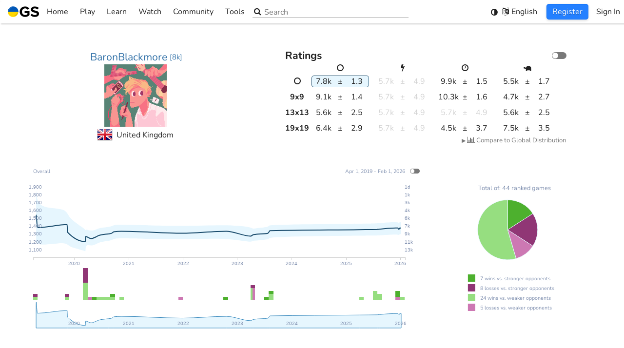

--- FILE ---
content_type: text/html; charset=utf-8
request_url: https://online-go.com/player/183552/
body_size: 5999
content:
<!doctype html><html lang="en"><head><meta charset="utf-8"><title>BaronBlackmore</title><meta http-equiv="Cache-control" content="no-cache"><meta http-equiv="Expires" content="-1"><meta name="viewport" content="width=device-width,initial-scale=1,viewport-fit=cover"><meta name="mobile-web-app-capable" content="yes"><meta name="format-detection" content="telephone=no"><meta name="application-name" content="Online-Go.com"><meta name="keywords" content="go, baduk, igo, weiqi, covay, co vay, ogs"><meta name="Description" content=""><link rel="manifest" href="/manifest.json"><link rel="shortcut icon" href="https://cdn.online-go.com/icons/favicon.ico" type="image/x-icon"><link rel="apple-touch-icon" sizes="57x57" href="https://cdn.online-go.com/icons/apple-touch-icon-57x57.png"><link rel="apple-touch-icon" sizes="60x60" href="https://cdn.online-go.com/icons/apple-touch-icon-60x60.png"><link rel="apple-touch-icon" sizes="72x72" href="https://cdn.online-go.com/icons/apple-touch-icon-72x72.png"><link rel="apple-touch-icon" sizes="76x76" href="https://cdn.online-go.com/icons/apple-touch-icon-76x76.png"><link rel="apple-touch-icon" sizes="114x114" href="https://cdn.online-go.com/icons/apple-touch-icon-114x114.png"><link rel="apple-touch-icon" sizes="120x120" href="https://cdn.online-go.com/icons/apple-touch-icon-120x120.png"><link rel="apple-touch-icon" sizes="144x144" href="https://cdn.online-go.com/icons/apple-touch-icon-144x144.png"><link rel="apple-touch-icon" sizes="152x152" href="https://cdn.online-go.com/icons/apple-touch-icon-152x152.png"><link rel="apple-touch-icon" sizes="180x180" href="https://cdn.online-go.com/icons/apple-touch-icon-180x180.png"><link rel="icon" type="image/png" href="https://cdn.online-go.com/icons/favicon-16x16.png" sizes="16x16"><link rel="icon" type="image/png" href="https://cdn.online-go.com/icons/favicon-32x32.png" sizes="32x32"><link rel="icon" type="image/png" href="https://cdn.online-go.com/icons/favicon-96x96.png" sizes="96x96"><link rel="icon" type="image/png" href="https://cdn.online-go.com/icons/android-chrome-192x192.png" sizes="192x192"><meta name="apple-mobile-web-app-status-bar-style" content="black"><meta name="msapplication-square70x70logo" content="https://cdn.online-go.com/icons/smalltile.png"><meta name="msapplication-square150x150logo" content="https://cdn.online-go.com/icons/mediumtile.png"><meta name="msapplication-wide310x150logo" content="https://cdn.online-go.com/icons/widetile.png"><meta name="msapplication-square310x310logo" content="https://cdn.online-go.com/icons/largetile.png"><meta name="msapplication-TileColor" content="#DDB06D"><meta name="msapplication-TileImage" content="https://cdn.online-go.com/icons/apple-touch-icon-144x144.png"><meta property="og:site_name" content="online-go.com"><meta property="og:type" content="website"><meta property="og:title" content="BaronBlackmore"><meta property="og:url" content="https://online-go.com/player/183552/"><meta property="og:image" content="https://user-uploads.online-go.com/ac2af6568934152aaf6c521c47a8b3d6-128.png"><meta property="og:description" content=""><style>@font-face{font-family:Nunito;font-style:normal;font-weight:400;src:url(https://cdn.online-go.com/fonts/Nunito-Regular.woff2) format("woff2"),url(https://cdn.online-go.com/fonts/Nunito-Regular.woff) format("woff"),url(https://cdn.online-go.com/fonts/Nunito-Regular.ttf) format("truetype")}@font-face{font-family:Nunito;font-style:normal;font-weight:700;src:url(https://cdn.online-go.com/fonts/Nunito-Bold.woff2) format("woff2"),url(https://cdn.online-go.com/fonts/Nunito-Bold.woff) format("woff"),url(https://cdn.online-go.com/fonts/Nunito-Bold.ttf) format("truetype")}@font-face{font-family:Nunito;font-style:italic;font-weight:400;src:url(https://cdn.online-go.com/fonts/Nunito-Italic.woff2) format("woff2"),url(https://cdn.online-go.com/fonts/Nunito-Italic.woff) format("woff"),url(https://cdn.online-go.com/fonts/Nunito-Italic.ttf) format("truetype")}@font-face{font-family:"Source Code Pro";font-style:normal;font-weight:400;src:url(https://cdn.online-go.com/fonts/SourceCodePro-Regular.woff2) format("woff2"),url(https://cdn.online-go.com/fonts/SourceCodePro-Regular.woff) format("woff"),url(https://cdn.online-go.com/fonts/SourceCodePro-Regular.ttf) format("truetype")}@font-face{font-family:FontAwesome;src:url(https://cdn.online-go.com/fonts/fontawesome-webfont.woff2) format("woff2"),url(https://cdn.online-go.com/fonts/fontawesome-webfont.woff) format("woff"),url(https://cdn.online-go.com/fonts/fontawesome-webfont.ttf) format("truetype");font-weight:400;font-style:normal}html{touch-action:manipulation}body,html{margin:0;padding:0}body,button,input,select,svg{font-family:Nunito,sans-serif;font-size:12pt;font-weight:400}#em10{position:absolute;top:-1px;height:1px;width:10em;display:inline block}#main-content{display:none}@keyframes bounce{0%,100%,20%{transform:scale(1,1) translateY(0)}40%{transform:scale(.99,1.01) translateY(-30px)}50%{transform:scale(1.01,.99) translateY(0)}60%{transform:scale(1,1) translateY(-15px)}70%{transform:scale(1.01,.99) translateY(5px)}75%{transform:scale(1,1) translateY(0)}}@keyframes fade-in{0%{opacity:0}20%{opacity:0}100%{opacity:1}}#svg-bouncer{animation:bounce 1s infinite,fade-in 2s;animation-timing-function:ease}#loading-svg-container{width:100vw;height:100vh;display:inline-flex;align-items:center;justify-content:center;flex-direction:column}body.dark{background-color:#1a1a1a}body.light{background-color:#fff}body.accessible{background-color:#1a1a1a}.sr-only{position:absolute;width:1px;height:1px;padding:0;margin:-1px;overflow:hidden;clip:rect(0,0,0,0);white-space:nowrap;border-width:0}</style><script>
                                window.ip_location = {"continent":"NA","country":"US","valid":true};
                                window.ip_address = "3.148.248.154";
                            </script></head><body><script>window.addEventListener("error",e=>{if(0<=e.message.indexOf("ResizeObserver loop completed with undelivered notifications")||0<=e.message.indexOf("ResizeObserver loop limit exceeded")||0<=e.message.indexOf("Script error."))return e.stopImmediatePropagation(),!1});try{var originalRemoveChild,originalInsertBefore;"function"==typeof Node&&Node.prototype&&(originalRemoveChild=Node.prototype.removeChild,Node.prototype.removeChild=function(e){return e.parentNode!==this?(console&&console.error("Cannot remove a child from a different parent",e,this),e):originalRemoveChild.apply(this,arguments)},originalInsertBefore=Node.prototype.insertBefore,Node.prototype.insertBefore=function(e,o){return o&&o.parentNode!==this?(console&&console.error("Cannot insert before a reference node from a different parent",o,this),e):originalInsertBefore.apply(this,arguments)})}catch(e){console.error(e)}</script><script>try{var remote_theme=null;try{var user=JSON.parse(localStorage.getItem("ogs.config.user")||"null");user&&!user.anonymous&&(remote_theme=JSON.parse(localStorage.getItem("ogs-remote-storage-store."+user.id+".theme")).value)}catch(e){}var system_theme=null,system_theme=window.matchMedia("(prefers-color-scheme: dark)").matches?"dark":"light",theme=localStorage.getItem("ogs.theme")||JSON.stringify(remote_theme||"system"),parsedTheme=JSON.parse(theme);document.body.className="system"!==parsedTheme&&parsedTheme?parsedTheme:system_theme}catch(e){console.error(e),document.body.className="light"}</script><div id="em10"></div><div id="loading-svg-container" role="status" aria-live="polite"><span class="sr-only">Loading...</span><div id="svg-bouncer" aria-hidden="true"><svg xmlns:svg="http://www.w3.org/2000/svg" xmlns="http://www.w3.org/2000/svg" width="40.733135mm" height="40.733135mm" viewBox="0 0 40.733135 40.733135" version="1.1"><g transform="translate(-76.395338,-117.88343)"><g transform="matrix(0.28222223,0,0,0.28222223,76.397031,109.18478)"><g><g><g><g id="g16"><path style="fill:#010101" d="m 144.324,102.987 c 0,39.855 -32.31,72.165 -72.165,72.165 -39.855,0 -72.165,-32.31 -72.165,-72.165 0,0 144.33,0 144.33,0 z"/><path style="fill:#dededd" d="m 72.159,30.822 c 39.855,0 72.165,32.31 72.165,72.165 H -0.006 c 0,-39.855 32.31,-72.165 72.165,-72.165 z"/></g></g></g></g><g id="g22"><path style="fill:#fff" d="m 9.821,95.52 c 0,0 -0.073,-0.322 -0.144,-0.925 -0.061,-0.601 -0.179,-1.497 -0.206,-2.624 -0.076,-2.257 0.037,-5.492 0.733,-9.296 0.334,-1.906 0.836,-3.942 1.473,-6.075 0.675,-2.116 1.457,-4.344 2.491,-6.559 0.998,-2.231 2.197,-4.475 3.589,-6.657 1.385,-2.187 2.932,-4.337 4.674,-6.337 0.839,-1.024 1.791,-1.96 2.703,-2.916 0.936,-0.936 1.93,-1.811 2.903,-2.683 2.018,-1.676 4.112,-3.195 6.251,-4.477 2.132,-1.294 4.307,-2.341 6.404,-3.204 1.072,-0.39 2.095,-0.789 3.103,-1.123 1.033,-0.28 2.016,-0.563 2.967,-0.799 1.917,-0.433 3.689,-0.716 5.262,-0.868 1.591,-0.099 2.944,-0.215 4.086,-0.155 1.135,0.035 2.029,0.137 2.628,0.176 0.602,0.053 0.923,0.102 0.923,0.102 0,0 -0.273,0.193 -0.785,0.516 -0.515,0.309 -1.255,0.807 -2.199,1.345 -0.944,0.543 -2.042,1.304 -3.307,2.052 -0.636,0.367 -1.278,0.832 -1.961,1.281 -0.673,0.473 -1.42,0.86 -2.125,1.413 -0.719,0.52 -1.475,1.027 -2.243,1.563 -0.746,0.561 -1.517,1.141 -2.31,1.737 -1.559,1.206 -3.15,2.504 -4.738,3.89 -0.8,0.683 -1.565,1.439 -2.373,2.148 -0.787,0.738 -1.537,1.537 -2.337,2.283 -0.758,0.795 -1.523,1.596 -2.29,2.4 -0.722,0.85 -1.524,1.625 -2.222,2.505 -0.735,0.845 -1.461,1.698 -2.155,2.579 -0.713,0.863 -1.406,1.745 -2.082,2.63 -0.668,0.897 -1.332,1.787 -1.987,2.666 -0.616,0.912 -1.274,1.784 -1.878,2.679 -1.234,1.771 -2.376,3.54 -3.476,5.231 -1.075,1.704 -2.114,3.332 -3.037,4.873 -1.88,3.066 -3.431,5.724 -4.55,7.614 -1.136,1.917 -1.785,3.015 -1.785,3.015 z" id="path24"/></g><g id="g26"><path style="fill:#272626" d="m 84.158,162.625 c 0,0 1.033,-0.747 2.84,-2.055 1.779,-1.289 4.282,-3.079 7.162,-5.233 1.449,-1.06 2.975,-2.245 4.572,-3.473 1.583,-1.252 3.239,-2.551 4.889,-3.943 0.835,-0.684 1.643,-1.419 2.494,-2.117 0.815,-0.733 1.64,-1.476 2.472,-2.224 0.819,-0.755 1.633,-1.527 2.427,-2.316 0.813,-0.773 1.597,-1.574 2.37,-2.384 0.812,-0.776 1.51,-1.647 2.29,-2.444 0.73,-0.838 1.457,-1.673 2.179,-2.501 0.669,-0.866 1.396,-1.687 2.058,-2.538 0.632,-0.87 1.314,-1.701 1.921,-2.561 1.234,-1.71 2.38,-3.413 3.437,-5.077 0.52,-0.844 1.027,-1.666 1.516,-2.46 0.463,-0.814 0.898,-1.613 1.35,-2.377 0.486,-0.753 0.802,-1.532 1.211,-2.246 0.384,-0.722 0.787,-1.404 1.094,-2.071 0.629,-1.329 1.285,-2.492 1.739,-3.482 0.449,-0.99 0.876,-1.772 1.136,-2.314 0.274,-0.54 0.441,-0.829 0.441,-0.829 0,0 0.079,0.316 0.187,0.91 0.095,0.593 0.279,1.473 0.418,2.601 0.165,1.131 0.175,2.49 0.223,4.083 -0.006,1.58 -0.125,3.372 -0.379,5.32 -0.148,0.969 -0.339,1.974 -0.522,3.029 -0.24,1.034 -0.543,2.09 -0.832,3.193 -0.667,2.168 -1.508,4.43 -2.601,6.672 -1.08,2.248 -2.399,4.474 -3.882,6.638 -0.779,1.05 -1.559,2.12 -2.404,3.138 -0.868,0.995 -1.712,2.03 -2.654,2.96 -1.832,1.919 -3.829,3.658 -5.88,5.238 -2.044,1.587 -4.169,2.987 -6.298,4.187 -2.11,1.234 -4.257,2.218 -6.301,3.085 -2.066,0.831 -4.047,1.518 -5.914,2.026 -3.724,1.043 -6.935,1.454 -9.189,1.587 -1.126,0.077 -2.028,0.042 -2.632,0.037 -0.611,-0.016 -0.938,-0.059 -0.938,-0.059 z" id="path28"/></g></g></g></svg></div></div><div id="main-content"></div><div id="toast-container"></div><noscript id="deferred-styles"><link rel="stylesheet" type="text/css" href="https://cdn.online-go.com/5.1/ogs.5.1-8961-gb415b30f.css"></noscript><script>try{var script=document.createElement("script");script.id="ogs_score_estimator_script";try{new WebAssembly.Memory({initial:0}),console.log("WASM support detected, score estimator will be fast"),script.src="/OGSScoreEstimator/OGSScoreEstimator-0.7.0.js"}catch(t){console.warn(t),console.log("No WASM support detected, score estimator falling back to ASM.js mode"),script.src="/OGSScoreEstimator/OGSScoreEstimator-0.7.0.asm.js"}document.head.appendChild(script)}catch(t){console.error(t)}</script><script>var loadDeferredStyles=function(){var e=document.getElementById("deferred-styles"),t=document.createElement("div"),o=e.textContent;try{localStorage.getItem("ogs-css")&&(o=o.replace("https://cdn.online-go.com/5.1/ogs.5.1-8961-gb415b30f.css","https://cdn.online-go.com/"+localStorage.getItem("ogs-css")))}catch(e){console.error(e)}t.innerHTML=o,document.body.appendChild(t),e.parentElement.removeChild(e)},raf=requestAnimationFrame||mozRequestAnimationFrame||webkitRequestAnimationFrame||msRequestAnimationFrame;raf?raf(function(){window.setTimeout(loadDeferredStyles,0)}):window.addEventListener("load",loadDeferredStyles)</script><script type="text/javascript">var supported_languages = {"be": "\u0411\u0435\u043b\u0430\u0440\u0443\u0441\u043a\u0430\u044f", "ca": "Catal\u00e0", "cs": "\u010ce\u0161tina", "da": "Dansk", "de": "Deutsch", "en": "English", "eo": "Esperanto", "es": "Espa\u00f1ol", "eu": "Euskara", "et": "Eesti keel", "el": "\u03b5\u03bb\u03bb\u03b7\u03bd\u03b9\u03ba\u03ac", "fi": "Suomi", "fr": "Fran\u00e7ais", "he": "\u05e2\u05b4\u05d1\u05b0\u05e8\u05b4\u05d9\u05ea", "hu": "Magyar", "hr": "Hrvatski", "it": "Italiano", "ja": "\u65e5\u672c\u8a9e", "ko": "\ud55c\uad6d\uc5b4", "nl": "Nederlands", "pl": "Polski", "pt": "Portugu\u00eas", "ro": "Rom\u00e2n\u0103", "ru": "\u0420\u0443\u0441\u0441\u043a\u0438\u0439", "sr": "\u0421\u0440\u043f\u0441\u043a\u0438", "sv": "Svenska", "tr": "T\u00fcrk\u00e7e", "uk": "\u0423\u043a\u0440\u0430\u0457\u043d\u0441\u044c\u043a\u0430", "th": "\u0e20\u0e32\u0e29\u0e32\u0e44\u0e17\u0e22", "vi": "Ti\u1ebfng Vi\u1ec7t", "zh-cn": "\u7b80\u4f53\u4e2d\u6587", "zh-tw": "\u7e41\u9ad4\u4e2d\u6587", "debug": "Debug"};</script><script type="text/javascript">var ogs_version="5.1-8961-gb415b30f",ogs_release="5.1",ogs_language_version="56583ff4aa3a8b724c611b750e451d61",cdn_service="https://cdn.online-go.com";function isSupportedLanguage(e){return e&&((e=e.toLowerCase())in supported_languages||(e=e.replace(/_/,"-"))in supported_languages||(e=0<=(e=0<=(e=0<=(e="zh"===e?"zh-cn":e).indexOf("zh-hans")?"zh-cn":e).indexOf("zh-hant")?"zh-tw":e).indexOf("zh-hk")?"zh-tw":e)in supported_languages||(e=e.replace(/-[a-z]+/,""))in supported_languages)?e:null}function getPreferredLanguage(){try{var e=JSON.parse(localStorage.getItem("ogs.preferences.language")||"null");if("auto"!==e){if(a=isSupportedLanguage(e))return a;e&&'"auto"'!=localStorage.getItem("ogs.preferences.language")&&console.error("User selected language: ",localStorage.getItem("ogs.preferences.language"),"is not a recognized supported language")}}catch(e){console.error(e)}try{for(var a,r=0;r<navigator.languages.length;++r)if(a=isSupportedLanguage(navigator.languages[r]))return a}catch(e){}try{return isSupportedLanguage(navigator.language||navigator.userLanguage)||"en"}catch(e){}return"en"}var ogs_current_language="en";try{ogs_current_language=getPreferredLanguage()}catch(e){console.error(e)}window.ogs_current_language=ogs_current_language||"en";var language_path=(language_path="https://cdn.online-go.com/5.1/locale/"+ogs_current_language+".56583ff4aa3a8b724c611b750e451d61.js").replace("///","/"),ogs_script_path=(document.write('<script defer src="'+language_path+'"><\/script>'),"https://cdn.online-go.com/5.1/ogs.5.1-8961-gb415b30f-4a83b28b8ab0dbe2c757f1f626c4f800.js");try{localStorage.getItem("ogs-script")&&(ogs_script_path="https://cdn.online-go.com/"+localStorage.getItem("ogs-script"))}catch(e){console.error(e)}console.debug("Production mode detected, loading from",ogs_script_path),document.write('<script defer type="module" src="'+ogs_script_path+'"><\/script>')</script><script>var MODE="dev";/online-(go|baduk|weiqi|covay|igo).(com|net)$/.test(document.location.host)&&!/dev/.test(document.location.host)?MODE=/beta/.test(document.location.host)?"beta":"production":(MODE="dev",window["ga-disable-UA-37743954-2"]=!0,console.log("Dev system detected, disabling google analytics"))</script><script type="text/javascript">function version_print_setters(){for(var e="\n\n",t=document.getElementsByTagName("script"),s=0;s<t.length;++s)(r=t[s].src.match(/https?:\/\/[^\/]+\/(.*\/ogs\..*\.js)/))&&(t[s].src,e+="localStorage.setItem('ogs-script', '"+r[1]+"');\n");for(var r,o=document.getElementsByTagName("link"),s=0;s<o.length;++s)"stylesheet"===o[s].rel&&(r=o[s].href.match(/https?:\/\/[^\/]+\/(.*\/ogs\..*\.css)/))&&(o[s].src,e+="localStorage.setItem('ogs-css', '"+r[1]+"');\n");return e+"\n\n"}function version_clear(){localStorage.removeItem("ogs-css"),localStorage.removeItem("ogs-script")}</script></body></html>

--- FILE ---
content_type: text/css
request_url: https://cdn.online-go.com/5.1/ogs.5.1-8961-gb415b30f.css
body_size: 155413
content:
:root{--swal2-outline:0 0 0 3px rgba(100,150,200,.5);--swal2-container-padding:0.625em;--swal2-backdrop:rgba(0,0,0,.4);--swal2-backdrop-transition:background-color 0.15s;--swal2-width:32em;--swal2-padding:0 0 1.25em;--swal2-border:none;--swal2-border-radius:0.3125rem;--swal2-background:#fff;--swal2-color:#545454;--swal2-show-animation:swal2-show 0.3s;--swal2-hide-animation:swal2-hide 0.15s forwards;--swal2-icon-zoom:1;--swal2-icon-animations:true;--swal2-title-padding:0.8em 1em 0;--swal2-html-container-padding:1em 1.6em 0.3em;--swal2-input-border:1px solid #d9d9d9;--swal2-input-border-radius:0.1875em;--swal2-input-box-shadow:inset 0 1px 1px rgba(0,0,0,.06),0 0 0 3px transparent;--swal2-input-background:transparent;--swal2-input-transition:border-color 0.2s,box-shadow 0.2s;--swal2-input-hover-box-shadow:inset 0 1px 1px rgba(0,0,0,.06),0 0 0 3px transparent;--swal2-input-focus-border:1px solid #b4dbed;--swal2-input-focus-box-shadow:inset 0 1px 1px rgba(0,0,0,.06),0 0 0 3px rgba(100,150,200,.5);--swal2-progress-step-background:#add8e6;--swal2-validation-message-background:#f0f0f0;--swal2-validation-message-color:#666;--swal2-footer-border-color:#eee;--swal2-footer-background:transparent;--swal2-footer-color:inherit;--swal2-timer-progress-bar-background:rgba(0,0,0,.3);--swal2-close-button-position:initial;--swal2-close-button-inset:auto;--swal2-close-button-font-size:2.5em;--swal2-close-button-color:#ccc;--swal2-close-button-transition:color 0.2s,box-shadow 0.2s;--swal2-close-button-outline:initial;--swal2-close-button-box-shadow:inset 0 0 0 3px transparent;--swal2-close-button-focus-box-shadow:inset var(--swal2-outline);--swal2-close-button-hover-transform:none;--swal2-actions-justify-content:center;--swal2-actions-width:auto;--swal2-actions-margin:1.25em auto 0;--swal2-actions-padding:0;--swal2-actions-border-radius:0;--swal2-actions-background:transparent;--swal2-action-button-transition:background-color 0.2s,box-shadow 0.2s;--swal2-action-button-hover:#000 10%;--swal2-action-button-active:#000 10%;--swal2-confirm-button-box-shadow:none;--swal2-confirm-button-border-radius:0.25em;--swal2-confirm-button-background-color:#7066e0;--swal2-confirm-button-color:#fff;--swal2-deny-button-box-shadow:none;--swal2-deny-button-border-radius:0.25em;--swal2-deny-button-background-color:#dc3741;--swal2-deny-button-color:#fff;--swal2-cancel-button-box-shadow:none;--swal2-cancel-button-border-radius:0.25em;--swal2-cancel-button-background-color:#6e7881;--swal2-cancel-button-color:#fff;--swal2-toast-show-animation:swal2-toast-show 0.5s;--swal2-toast-hide-animation:swal2-toast-hide 0.1s forwards;--swal2-toast-border:none;--swal2-toast-box-shadow:0 0 1px rgba(0,0,0,.075),0 1px 2px rgba(0,0,0,.075),1px 2px 4px rgba(0,0,0,.075),1px 3px 8px rgba(0,0,0,.075),2px 4px 16px rgba(0,0,0,.075)}[data-swal2-theme=dark]{--swal2-dark-theme-black:#19191a;--swal2-dark-theme-white:#e1e1e1;--swal2-background:var(--swal2-dark-theme-black);--swal2-color:var(--swal2-dark-theme-white);--swal2-footer-border-color:#555;--swal2-input-background:color-mix(in srgb,var(--swal2-dark-theme-black),var(--swal2-dark-theme-white) 10%);--swal2-validation-message-background:color-mix(in srgb,var(--swal2-dark-theme-black),var(--swal2-dark-theme-white) 10%);--swal2-validation-message-color:var(--swal2-dark-theme-white);--swal2-timer-progress-bar-background:hsla(0,0%,100%,.7)}@media (prefers-color-scheme:dark){[data-swal2-theme=auto]{--swal2-dark-theme-black:#19191a;--swal2-dark-theme-white:#e1e1e1;--swal2-background:var(--swal2-dark-theme-black);--swal2-color:var(--swal2-dark-theme-white);--swal2-footer-border-color:#555;--swal2-input-background:color-mix(in srgb,var(--swal2-dark-theme-black),var(--swal2-dark-theme-white) 10%);--swal2-validation-message-background:color-mix(in srgb,var(--swal2-dark-theme-black),var(--swal2-dark-theme-white) 10%);--swal2-validation-message-color:var(--swal2-dark-theme-white);--swal2-timer-progress-bar-background:hsla(0,0%,100%,.7)}}body.swal2-shown:not(.swal2-no-backdrop,.swal2-toast-shown){overflow:hidden}body.swal2-height-auto{height:auto!important}body.swal2-no-backdrop .swal2-container{background-color:transparent!important;pointer-events:none}body.swal2-no-backdrop .swal2-container .swal2-popup{pointer-events:all}body.swal2-no-backdrop .swal2-container .swal2-modal{box-shadow:0 0 10px var(--swal2-backdrop)}body.swal2-toast-shown .swal2-container{background-color:transparent;box-sizing:border-box;max-width:100%;pointer-events:none;width:360px}body.swal2-toast-shown .swal2-container.swal2-top{inset:0 auto auto 50%;transform:translateX(-50%)}body.swal2-toast-shown .swal2-container.swal2-top-end,body.swal2-toast-shown .swal2-container.swal2-top-right{inset:0 0 auto auto}body.swal2-toast-shown .swal2-container.swal2-top-left,body.swal2-toast-shown .swal2-container.swal2-top-start{inset:0 auto auto 0}body.swal2-toast-shown .swal2-container.swal2-center-left,body.swal2-toast-shown .swal2-container.swal2-center-start{inset:50% auto auto 0;transform:translateY(-50%)}body.swal2-toast-shown .swal2-container.swal2-center{inset:50% auto auto 50%;transform:translate(-50%,-50%)}body.swal2-toast-shown .swal2-container.swal2-center-end,body.swal2-toast-shown .swal2-container.swal2-center-right{inset:50% 0 auto auto;transform:translateY(-50%)}body.swal2-toast-shown .swal2-container.swal2-bottom-left,body.swal2-toast-shown .swal2-container.swal2-bottom-start{inset:auto auto 0 0}body.swal2-toast-shown .swal2-container.swal2-bottom{inset:auto auto 0 50%;transform:translateX(-50%)}body.swal2-toast-shown .swal2-container.swal2-bottom-end,body.swal2-toast-shown .swal2-container.swal2-bottom-right{inset:auto 0 0 auto}@media print{body.swal2-shown:not(.swal2-no-backdrop,.swal2-toast-shown){overflow-y:scroll!important}body.swal2-shown:not(.swal2-no-backdrop,.swal2-toast-shown)>[aria-hidden=true]{display:none}body.swal2-shown:not(.swal2-no-backdrop,.swal2-toast-shown) .swal2-container{position:static!important}}div:where(.swal2-container){box-sizing:border-box;display:grid;grid-template-areas:"top-start     top            top-end" "center-start  center         center-end" "bottom-start  bottom-center  bottom-end";grid-template-rows:minmax(min-content,auto) minmax(min-content,auto) minmax(min-content,auto);height:100%;inset:0;overflow-x:hidden;padding:var(--swal2-container-padding);position:fixed;transition:var(--swal2-backdrop-transition);z-index:1060;-webkit-overflow-scrolling:touch}div:where(.swal2-container).swal2-backdrop-show,div:where(.swal2-container).swal2-noanimation{background:var(--swal2-backdrop)}div:where(.swal2-container).swal2-backdrop-hide{background:transparent!important}div:where(.swal2-container).swal2-bottom-start,div:where(.swal2-container).swal2-center-start,div:where(.swal2-container).swal2-top-start{grid-template-columns:minmax(0,1fr) auto auto}div:where(.swal2-container).swal2-bottom,div:where(.swal2-container).swal2-center,div:where(.swal2-container).swal2-top{grid-template-columns:auto minmax(0,1fr) auto}div:where(.swal2-container).swal2-bottom-end,div:where(.swal2-container).swal2-center-end,div:where(.swal2-container).swal2-top-end{grid-template-columns:auto auto minmax(0,1fr)}div:where(.swal2-container).swal2-top-start>.swal2-popup{align-self:start}div:where(.swal2-container).swal2-top>.swal2-popup{grid-column:2;place-self:start center}div:where(.swal2-container).swal2-top-end>.swal2-popup,div:where(.swal2-container).swal2-top-right>.swal2-popup{grid-column:3;place-self:start end}div:where(.swal2-container).swal2-center-left>.swal2-popup,div:where(.swal2-container).swal2-center-start>.swal2-popup{align-self:center;grid-row:2}div:where(.swal2-container).swal2-center>.swal2-popup{grid-column:2;grid-row:2;place-self:center center}div:where(.swal2-container).swal2-center-end>.swal2-popup,div:where(.swal2-container).swal2-center-right>.swal2-popup{grid-column:3;grid-row:2;place-self:center end}div:where(.swal2-container).swal2-bottom-left>.swal2-popup,div:where(.swal2-container).swal2-bottom-start>.swal2-popup{align-self:end;grid-column:1;grid-row:3}div:where(.swal2-container).swal2-bottom>.swal2-popup{grid-column:2;grid-row:3;place-self:end center}div:where(.swal2-container).swal2-bottom-end>.swal2-popup,div:where(.swal2-container).swal2-bottom-right>.swal2-popup{grid-column:3;grid-row:3;place-self:end end}div:where(.swal2-container).swal2-grow-fullscreen>.swal2-popup,div:where(.swal2-container).swal2-grow-row>.swal2-popup{grid-column:1/4;width:100%}div:where(.swal2-container).swal2-grow-column>.swal2-popup,div:where(.swal2-container).swal2-grow-fullscreen>.swal2-popup{align-self:stretch;grid-row:1/4}div:where(.swal2-container).swal2-no-transition{transition:none!important}div:where(.swal2-container)[popover]{border:0;width:auto}div:where(.swal2-container) div:where(.swal2-popup){background:var(--swal2-background);border:var(--swal2-border);border-radius:var(--swal2-border-radius);box-sizing:border-box;color:var(--swal2-color);container-name:swal2-popup;display:none;font-family:inherit;font-size:1rem;grid-template-columns:minmax(0,100%);max-width:100%;padding:var(--swal2-padding);position:relative;width:var(--swal2-width)}div:where(.swal2-container) div:where(.swal2-popup):focus{outline:none}div:where(.swal2-container) div:where(.swal2-popup).swal2-loading{overflow-y:hidden}div:where(.swal2-container) div:where(.swal2-popup).swal2-draggable{cursor:grab}div:where(.swal2-container) div:where(.swal2-popup).swal2-draggable div:where(.swal2-icon){cursor:grab}div:where(.swal2-container) div:where(.swal2-popup).swal2-dragging{cursor:grabbing}div:where(.swal2-container) div:where(.swal2-popup).swal2-dragging div:where(.swal2-icon){cursor:grabbing}div:where(.swal2-container) h2:where(.swal2-title){color:inherit;cursor:auto;font-size:1.875em;font-weight:600;margin:0;max-width:100%;overflow-wrap:break-word;padding:var(--swal2-title-padding);position:relative;text-align:center;text-transform:none}div:where(.swal2-container) div:where(.swal2-actions){align-items:center;background:var(--swal2-actions-background);border-radius:var(--swal2-actions-border-radius);box-sizing:border-box;display:flex;flex-wrap:wrap;justify-content:var(--swal2-actions-justify-content);margin:var(--swal2-actions-margin);padding:var(--swal2-actions-padding);width:var(--swal2-actions-width);z-index:1}div:where(.swal2-container) div:where(.swal2-loader){align-items:center;animation:swal2-rotate-loading 1.5s linear 0s infinite normal;border-color:#2778c4 transparent;border-radius:100%;border-style:solid;border-width:.25em;display:none;height:2.2em;justify-content:center;margin:0 1.875em;width:2.2em}div:where(.swal2-container) button:where(.swal2-styled){border:none;box-shadow:0 0 0 3px transparent;font-weight:500;margin:.3125em;padding:.625em 1.1em;transition:var(--swal2-action-button-transition)}div:where(.swal2-container) button:where(.swal2-styled):not([disabled]){cursor:pointer}div:where(.swal2-container) button:where(.swal2-styled):where(.swal2-confirm){background:initial;background-color:var(--swal2-confirm-button-background-color);border-radius:var(--swal2-confirm-button-border-radius);box-shadow:var(--swal2-confirm-button-box-shadow);color:var(--swal2-confirm-button-color);font-size:1em}div:where(.swal2-container) button:where(.swal2-styled):where(.swal2-confirm):hover{background-color:color-mix(in srgb,var(--swal2-confirm-button-background-color),var(--swal2-action-button-hover))}div:where(.swal2-container) button:where(.swal2-styled):where(.swal2-confirm):active{background-color:color-mix(in srgb,var(--swal2-confirm-button-background-color),var(--swal2-action-button-active))}div:where(.swal2-container) button:where(.swal2-styled):where(.swal2-deny){background:initial;background-color:var(--swal2-deny-button-background-color);border-radius:var(--swal2-deny-button-border-radius);box-shadow:var(--swal2-deny-button-box-shadow);color:var(--swal2-deny-button-color);font-size:1em}div:where(.swal2-container) button:where(.swal2-styled):where(.swal2-deny):hover{background-color:color-mix(in srgb,var(--swal2-deny-button-background-color),var(--swal2-action-button-hover))}div:where(.swal2-container) button:where(.swal2-styled):where(.swal2-deny):active{background-color:color-mix(in srgb,var(--swal2-deny-button-background-color),var(--swal2-action-button-active))}div:where(.swal2-container) button:where(.swal2-styled):where(.swal2-cancel){background:initial;background-color:var(--swal2-cancel-button-background-color);border-radius:var(--swal2-cancel-button-border-radius);box-shadow:var(--swal2-cancel-button-box-shadow);color:var(--swal2-cancel-button-color);font-size:1em}div:where(.swal2-container) button:where(.swal2-styled):where(.swal2-cancel):hover{background-color:color-mix(in srgb,var(--swal2-cancel-button-background-color),var(--swal2-action-button-hover))}div:where(.swal2-container) button:where(.swal2-styled):where(.swal2-cancel):active{background-color:color-mix(in srgb,var(--swal2-cancel-button-background-color),var(--swal2-action-button-active))}div:where(.swal2-container) button:where(.swal2-styled):focus-visible{box-shadow:var(--swal2-action-button-focus-box-shadow);outline:none}div:where(.swal2-container) button:where(.swal2-styled)[disabled]:not(.swal2-loading){opacity:.4}div:where(.swal2-container) button:where(.swal2-styled)::-moz-focus-inner{border:0}div:where(.swal2-container) div:where(.swal2-footer){background:var(--swal2-footer-background);border-top:1px solid var(--swal2-footer-border-color);color:var(--swal2-footer-color);cursor:auto;font-size:1em;margin:1em 0 0;padding:1em 1em 0;text-align:center}div:where(.swal2-container) .swal2-timer-progress-bar-container{border-bottom-left-radius:var(--swal2-border-radius);border-bottom-right-radius:var(--swal2-border-radius);bottom:0;grid-column:auto!important;left:0;overflow:hidden;position:absolute;right:0}div:where(.swal2-container) div:where(.swal2-timer-progress-bar){background:var(--swal2-timer-progress-bar-background);height:.25em;width:100%}div:where(.swal2-container) img:where(.swal2-image){cursor:auto;margin:2em auto 1em;max-width:100%}div:where(.swal2-container) button:where(.swal2-close){align-items:center;background:transparent;border:none;border-radius:var(--swal2-border-radius);color:var(--swal2-close-button-color);cursor:pointer;font-family:monospace;font-size:var(--swal2-close-button-font-size);height:1.2em;inset:var(--swal2-close-button-inset);justify-content:center;justify-self:end;margin-bottom:-1.2em;margin-right:0;margin-top:0;outline:var(--swal2-close-button-outline);overflow:hidden;padding:0;position:var(--swal2-close-button-position);transition:var(--swal2-close-button-transition);width:1.2em;z-index:2}div:where(.swal2-container) button:where(.swal2-close):hover{background:transparent;color:#f27474;transform:var(--swal2-close-button-hover-transform)}div:where(.swal2-container) button:where(.swal2-close):focus-visible{box-shadow:var(--swal2-close-button-focus-box-shadow);outline:none}div:where(.swal2-container) button:where(.swal2-close)::-moz-focus-inner{border:0}div:where(.swal2-container) div:where(.swal2-html-container){color:inherit;cursor:auto;font-size:1.125em;font-weight:400;justify-content:center;line-height:normal;margin:0;overflow:auto;overflow-wrap:break-word;padding:var(--swal2-html-container-padding);text-align:center;word-break:break-word;z-index:1}div:where(.swal2-container) div:where(.swal2-radio),div:where(.swal2-container) input:where(.swal2-file),div:where(.swal2-container) input:where(.swal2-input),div:where(.swal2-container) label:where(.swal2-checkbox),div:where(.swal2-container) select:where(.swal2-select),div:where(.swal2-container) textarea:where(.swal2-textarea){margin:1em 2em 3px}div:where(.swal2-container) input:where(.swal2-file),div:where(.swal2-container) input:where(.swal2-input),div:where(.swal2-container) textarea:where(.swal2-textarea){background:var(--swal2-input-background);border:var(--swal2-input-border);border-radius:var(--swal2-input-border-radius);box-shadow:var(--swal2-input-box-shadow);box-sizing:border-box;color:inherit;font-size:1.125em;transition:var(--swal2-input-transition);width:auto}div:where(.swal2-container) input:where(.swal2-file).swal2-inputerror,div:where(.swal2-container) input:where(.swal2-input).swal2-inputerror,div:where(.swal2-container) textarea:where(.swal2-textarea).swal2-inputerror{border-color:#f27474!important;box-shadow:0 0 2px #f27474!important}div:where(.swal2-container) input:where(.swal2-file):hover,div:where(.swal2-container) input:where(.swal2-input):hover,div:where(.swal2-container) textarea:where(.swal2-textarea):hover{box-shadow:var(--swal2-input-hover-box-shadow)}div:where(.swal2-container) input:where(.swal2-file):focus,div:where(.swal2-container) input:where(.swal2-input):focus,div:where(.swal2-container) textarea:where(.swal2-textarea):focus{border:var(--swal2-input-focus-border);box-shadow:var(--swal2-input-focus-box-shadow);outline:none}div:where(.swal2-container) input:where(.swal2-file)::-moz-placeholder,div:where(.swal2-container) input:where(.swal2-input)::-moz-placeholder,div:where(.swal2-container) textarea:where(.swal2-textarea)::-moz-placeholder{color:#ccc}div:where(.swal2-container) input:where(.swal2-file)::placeholder,div:where(.swal2-container) input:where(.swal2-input)::placeholder,div:where(.swal2-container) textarea:where(.swal2-textarea)::placeholder{color:#ccc}div:where(.swal2-container) .swal2-range{background:var(--swal2-background);margin:1em 2em 3px}div:where(.swal2-container) .swal2-range input{width:80%}div:where(.swal2-container) .swal2-range output{color:inherit;font-weight:600;text-align:center;width:20%}div:where(.swal2-container) .swal2-range input,div:where(.swal2-container) .swal2-range output{font-size:1.125em;height:2.625em;line-height:2.625em;padding:0}div:where(.swal2-container) .swal2-input{height:2.625em;padding:0 .75em}div:where(.swal2-container) .swal2-file{background:var(--swal2-input-background);font-size:1.125em;margin-left:auto;margin-right:auto;width:75%}div:where(.swal2-container) .swal2-textarea{height:6.75em;padding:.75em}div:where(.swal2-container) .swal2-select{background:var(--swal2-input-background);color:inherit;font-size:1.125em;max-width:100%;min-width:50%;padding:.375em .625em}div:where(.swal2-container) .swal2-checkbox,div:where(.swal2-container) .swal2-radio{align-items:center;background:var(--swal2-background);color:inherit;justify-content:center}div:where(.swal2-container) .swal2-checkbox label,div:where(.swal2-container) .swal2-radio label{font-size:1.125em;margin:0 .6em}div:where(.swal2-container) .swal2-checkbox input,div:where(.swal2-container) .swal2-radio input{flex-shrink:0;margin:0 .4em}div:where(.swal2-container) label:where(.swal2-input-label){display:flex;justify-content:center;margin:1em auto 0}div:where(.swal2-container) div:where(.swal2-validation-message){align-items:center;background:var(--swal2-validation-message-background);color:var(--swal2-validation-message-color);font-size:1em;font-weight:300;justify-content:center;margin:1em 0 0;overflow:hidden;padding:.625em}div:where(.swal2-container) div:where(.swal2-validation-message):before{background-color:#f27474;border-radius:50%;color:#fff;content:"!";display:inline-block;font-weight:600;height:1.5em;line-height:1.5em;margin:0 .625em;min-width:1.5em;text-align:center;width:1.5em}div:where(.swal2-container) .swal2-progress-steps{align-items:center;background:transparent;flex-wrap:wrap;font-weight:600;margin:1.25em auto;max-width:100%;padding:0}div:where(.swal2-container) .swal2-progress-steps li{display:inline-block;position:relative}div:where(.swal2-container) .swal2-progress-steps .swal2-progress-step{background:#2778c4;border-radius:2em;color:#fff;flex-shrink:0;height:2em;line-height:2em;text-align:center;width:2em;z-index:20}div:where(.swal2-container) .swal2-progress-steps .swal2-progress-step.swal2-active-progress-step{background:#2778c4}div:where(.swal2-container) .swal2-progress-steps .swal2-progress-step.swal2-active-progress-step~.swal2-progress-step{background:var(--swal2-progress-step-background);color:#fff}div:where(.swal2-container) .swal2-progress-steps .swal2-progress-step.swal2-active-progress-step~.swal2-progress-step-line{background:var(--swal2-progress-step-background)}div:where(.swal2-container) .swal2-progress-steps .swal2-progress-step-line{background:#2778c4;flex-shrink:0;height:.4em;margin:0 -1px;width:2.5em;z-index:10}div:where(.swal2-icon){border:.25em solid #000;border-radius:50%;box-sizing:content-box;cursor:default;font-family:inherit;height:5em;justify-content:center;line-height:5em;margin:2.5em auto .6em;position:relative;-webkit-user-select:none;-moz-user-select:none;user-select:none;width:5em;zoom:var(--swal2-icon-zoom)}div:where(.swal2-icon) .swal2-icon-content{align-items:center;display:flex;font-size:3.75em}div:where(.swal2-icon).swal2-error{border-color:#f27474;color:#f27474}div:where(.swal2-icon).swal2-error .swal2-x-mark{flex-grow:1;position:relative}div:where(.swal2-icon).swal2-error [class^=swal2-x-mark-line]{background-color:#f27474;border-radius:.125em;display:block;height:.3125em;position:absolute;top:2.3125em;width:2.9375em}div:where(.swal2-icon).swal2-error [class^=swal2-x-mark-line][class$=left]{left:1.0625em;transform:rotate(45deg)}div:where(.swal2-icon).swal2-error [class^=swal2-x-mark-line][class$=right]{right:1em;transform:rotate(-45deg)}@container swal2-popup style(--swal2-icon-animations:true){div:where(.swal2-icon).swal2-error.swal2-icon-show{animation:swal2-animate-error-icon .5s}div:where(.swal2-icon).swal2-error.swal2-icon-show .swal2-x-mark{animation:swal2-animate-error-x-mark .5s}}div:where(.swal2-icon).swal2-warning{border-color:#f8bb86;color:#f8bb86}@container swal2-popup style(--swal2-icon-animations:true){div:where(.swal2-icon).swal2-warning.swal2-icon-show{animation:swal2-animate-error-icon .5s}div:where(.swal2-icon).swal2-warning.swal2-icon-show .swal2-icon-content{animation:swal2-animate-i-mark .5s}}div:where(.swal2-icon).swal2-info{border-color:#3fc3ee;color:#3fc3ee}@container swal2-popup style(--swal2-icon-animations:true){div:where(.swal2-icon).swal2-info.swal2-icon-show{animation:swal2-animate-error-icon .5s}div:where(.swal2-icon).swal2-info.swal2-icon-show .swal2-icon-content{animation:swal2-animate-i-mark .8s}}div:where(.swal2-icon).swal2-question{border-color:#87adbd;color:#87adbd}@container swal2-popup style(--swal2-icon-animations:true){div:where(.swal2-icon).swal2-question.swal2-icon-show{animation:swal2-animate-error-icon .5s}div:where(.swal2-icon).swal2-question.swal2-icon-show .swal2-icon-content{animation:swal2-animate-question-mark .8s}}div:where(.swal2-icon).swal2-success{border-color:#a5dc86;color:#a5dc86}div:where(.swal2-icon).swal2-success [class^=swal2-success-circular-line]{border-radius:50%;height:7.5em;position:absolute;width:3.75em}div:where(.swal2-icon).swal2-success [class^=swal2-success-circular-line][class$=left]{border-radius:7.5em 0 0 7.5em;left:-2.0635em;top:-.4375em;transform:rotate(-45deg);transform-origin:3.75em 3.75em}div:where(.swal2-icon).swal2-success [class^=swal2-success-circular-line][class$=right]{border-radius:0 7.5em 7.5em 0;left:1.875em;top:-.6875em;transform:rotate(-45deg);transform-origin:0 3.75em}div:where(.swal2-icon).swal2-success .swal2-success-ring{border:.25em solid hsla(98,55%,69%,.3);border-radius:50%;box-sizing:content-box;height:100%;left:-.25em;position:absolute;top:-.25em;width:100%;z-index:2}div:where(.swal2-icon).swal2-success .swal2-success-fix{height:5.625em;left:1.625em;position:absolute;top:.5em;transform:rotate(-45deg);width:.4375em;z-index:1}div:where(.swal2-icon).swal2-success [class^=swal2-success-line]{background-color:#a5dc86;border-radius:.125em;display:block;height:.3125em;position:absolute;z-index:2}div:where(.swal2-icon).swal2-success [class^=swal2-success-line][class$=tip]{left:.8125em;top:2.875em;transform:rotate(45deg);width:1.5625em}div:where(.swal2-icon).swal2-success [class^=swal2-success-line][class$=long]{right:.5em;top:2.375em;transform:rotate(-45deg);width:2.9375em}@container swal2-popup style(--swal2-icon-animations:true){div:where(.swal2-icon).swal2-success.swal2-icon-show .swal2-success-line-tip{animation:swal2-animate-success-line-tip .75s}div:where(.swal2-icon).swal2-success.swal2-icon-show .swal2-success-line-long{animation:swal2-animate-success-line-long .75s}div:where(.swal2-icon).swal2-success.swal2-icon-show .swal2-success-circular-line-right{animation:swal2-rotate-success-circular-line 4.25s ease-in}}[class^=swal2]{-webkit-tap-highlight-color:transparent}.swal2-show{animation:var(--swal2-show-animation)}.swal2-hide{animation:var(--swal2-hide-animation)}.swal2-noanimation{transition:none}.swal2-scrollbar-measure{height:50px;overflow:scroll;position:absolute;top:-9999px;width:50px}.swal2-rtl .swal2-close{margin-left:0;margin-right:0}.swal2-rtl .swal2-timer-progress-bar{left:auto;right:0}.swal2-toast{background:var(--swal2-background);border:var(--swal2-toast-border);box-shadow:var(--swal2-toast-box-shadow);box-sizing:border-box;grid-column:1/4!important;grid-row:1/4!important;grid-template-columns:min-content auto min-content;overflow-y:hidden;padding:1em;pointer-events:all}.swal2-toast>*{grid-column:2}.swal2-toast h2:where(.swal2-title){font-size:1em;margin:.5em 1em;padding:0;text-align:initial}.swal2-toast .swal2-loading{justify-content:center}.swal2-toast input:where(.swal2-input){font-size:1em;height:2em;margin:.5em}.swal2-toast .swal2-validation-message{font-size:1em}.swal2-toast div:where(.swal2-footer){font-size:.8em;margin:.5em 0 0;padding:.5em 0 0}.swal2-toast button:where(.swal2-close){align-self:center;font-size:2em;grid-column:3/3;grid-row:1/99;height:.8em;margin:0;width:.8em}.swal2-toast div:where(.swal2-html-container){font-size:1em;margin:.5em 1em;overflow:initial;padding:0;text-align:initial}.swal2-toast div:where(.swal2-html-container):empty{padding:0}.swal2-toast .swal2-loader{margin:.25em}.swal2-toast .swal2-icon,.swal2-toast .swal2-loader{align-self:center;grid-column:1;grid-row:1/99;height:2em;width:2em}.swal2-toast .swal2-icon{margin:0 .5em 0 0;min-width:2em}.swal2-toast .swal2-icon .swal2-icon-content{align-items:center;display:flex;font-size:1.8em;font-weight:700}.swal2-toast .swal2-icon.swal2-success .swal2-success-ring{height:2em;width:2em}.swal2-toast .swal2-icon.swal2-error [class^=swal2-x-mark-line]{top:.875em;width:1.375em}.swal2-toast .swal2-icon.swal2-error [class^=swal2-x-mark-line][class$=left]{left:.3125em}.swal2-toast .swal2-icon.swal2-error [class^=swal2-x-mark-line][class$=right]{right:.3125em}.swal2-toast div:where(.swal2-actions){height:auto;justify-content:flex-start;margin:.5em 0 0;padding:0 .5em}.swal2-toast button:where(.swal2-styled){font-size:1em;margin:.25em .5em;padding:.4em .6em}.swal2-toast .swal2-success{border-color:#a5dc86}.swal2-toast .swal2-success [class^=swal2-success-circular-line]{border-radius:50%;height:3em;position:absolute;width:1.6em}.swal2-toast .swal2-success [class^=swal2-success-circular-line][class$=left]{border-radius:4em 0 0 4em;left:-.5em;top:-.8em;transform:rotate(-45deg);transform-origin:2em 2em}.swal2-toast .swal2-success [class^=swal2-success-circular-line][class$=right]{border-radius:0 4em 4em 0;left:.9375em;top:-.25em;transform-origin:0 1.5em}.swal2-toast .swal2-success .swal2-success-ring{height:2em;width:2em}.swal2-toast .swal2-success .swal2-success-fix{height:2.6875em;left:.4375em;top:0;width:.4375em}.swal2-toast .swal2-success [class^=swal2-success-line]{height:.3125em}.swal2-toast .swal2-success [class^=swal2-success-line][class$=tip]{left:.1875em;top:1.125em;width:.75em}.swal2-toast .swal2-success [class^=swal2-success-line][class$=long]{right:.1875em;top:.9375em;width:1.375em}@container swal2-popup style(--swal2-icon-animations:true){.swal2-toast .swal2-success.swal2-icon-show .swal2-success-line-tip{animation:swal2-toast-animate-success-line-tip .75s}.swal2-toast .swal2-success.swal2-icon-show .swal2-success-line-long{animation:swal2-toast-animate-success-line-long .75s}}.swal2-toast.swal2-show{animation:var(--swal2-toast-show-animation)}.swal2-toast.swal2-hide{animation:var(--swal2-toast-hide-animation)}@keyframes swal2-show{0%{opacity:0;transform:translate3d(0,-50px,0) scale(.9)}to{opacity:1;transform:translateZ(0) scale(1)}}@keyframes swal2-hide{0%{opacity:1;transform:translateZ(0) scale(1)}to{opacity:0;transform:translate3d(0,-50px,0) scale(.9)}}@keyframes swal2-animate-success-line-tip{0%{left:.0625em;top:1.1875em;width:0}54%{left:.125em;top:1.0625em;width:0}70%{left:-.375em;top:2.1875em;width:3.125em}84%{left:1.3125em;top:3em;width:1.0625em}to{left:.8125em;top:2.8125em;width:1.5625em}}@keyframes swal2-animate-success-line-long{0%{right:2.875em;top:3.375em;width:0}65%{right:2.875em;top:3.375em;width:0}84%{right:0;top:2.1875em;width:3.4375em}to{right:.5em;top:2.375em;width:2.9375em}}@keyframes swal2-rotate-success-circular-line{0%{transform:rotate(-45deg)}5%{transform:rotate(-45deg)}12%{transform:rotate(-405deg)}to{transform:rotate(-405deg)}}@keyframes swal2-animate-error-x-mark{0%{margin-top:1.625em;opacity:0;transform:scale(.4)}50%{margin-top:1.625em;opacity:0;transform:scale(.4)}80%{margin-top:-.375em;transform:scale(1.15)}to{margin-top:0;opacity:1;transform:scale(1)}}@keyframes swal2-animate-error-icon{0%{opacity:0;transform:rotateX(100deg)}to{opacity:1;transform:rotateX(0deg)}}@keyframes swal2-rotate-loading{0%{transform:rotate(0deg)}to{transform:rotate(1turn)}}@keyframes swal2-animate-question-mark{0%{transform:rotateY(-1turn)}to{transform:rotateY(0)}}@keyframes swal2-animate-i-mark{0%{opacity:0;transform:rotate(45deg)}25%{opacity:.4;transform:rotate(-25deg)}50%{opacity:.8;transform:rotate(15deg)}75%{opacity:1;transform:rotate(-5deg)}to{opacity:1;transform:rotateX(0)}}@keyframes swal2-toast-show{0%{transform:translateY(-.625em) rotate(2deg)}33%{transform:translateY(0) rotate(-2deg)}66%{transform:translateY(.3125em) rotate(2deg)}to{transform:translateY(0) rotate(0deg)}}@keyframes swal2-toast-hide{to{opacity:0;transform:rotate(1deg)}}@keyframes swal2-toast-animate-success-line-tip{0%{left:.0625em;top:.5625em;width:0}54%{left:.125em;top:.125em;width:0}70%{left:-.25em;top:.625em;width:1.625em}84%{left:.75em;top:1.0625em;width:.5em}to{left:.1875em;top:1.125em;width:.75em}}@keyframes swal2-toast-animate-success-line-long{0%{right:1.375em;top:1.625em;width:0}65%{right:.9375em;top:1.25em;width:0}84%{right:0;top:.9375em;width:1.125em}to{right:.1875em;top:.9375em;width:1.375em}}.rdh-help-item{background-color:#8a2be2;border-color:#8a2be2;border-radius:.3rem;border-style:solid;display:flex;flex-direction:column;max-width:25rem;padding:0 .3rem;z-index:1000}.rdh-popup-dismissers{color:#d3d3d3;cursor:pointer;display:flex;flex-direction:row;font-size:smaller;justify-content:space-between;margin-top:2px}.rdh-quit-flow{margin-right:.4rem}.rdh-popup-skip,.rdh-quit-flow{text-decoration:underline}.rdh-target-highlight{box-shadow:0 0 5px 8px rgba(210,105,30,.3)}:root{--navbar-height:3rem;--below-navbar:3.3rem}@media (max-height:500px){:root{--navbar-height:2rem;--below-navbar:2.3rem}}:root{--primary:#2480ff;--danger:#ffa600;--success:#32c738;--info:#c376fe;--reject:#ff410f;--select-header-bg:#f4f4f4;--select-header-fg:#202020}body.accessible{--select-header-bg:#484848;--select-header-fg:#8d8d8d}body.accessible,body.dark{--primary:#0062e9;--danger:#cc8500;--success:#289f2d;--info:#a32cfd;--reject:#bd2700}body.dark{--bg:#1a1a1a;--fg:#bbb;--select-header-bg:#484848;--select-header-fg:#8d8d8d}.swal2-footer{border:none!important}#loading-svg-container{left:0;position:absolute;top:0}#main-content{display:block}#main-content,body,html{-webkit-backface-visibility:hidden;font-size:12pt;height:100%;-webkit-tap-highlight-color:transparent}#main-content,#main-content>div,body,html{margin:0;min-height:100%;padding:0}body.light #main-content,body.light #main-content>div,body.light body,body.light html{background-color:#fff}body.accessible #main-content,body.accessible #main-content>div,body.accessible body,body.accessible html,body.dark #main-content,body.dark #main-content>div,body.dark body,body.dark html{background-color:#1a1a1a}body.light #main-content,body.light #main-content>div,body.light body,body.light html{color:#202020}body.accessible #main-content,body.accessible #main-content>div,body.accessible body,body.accessible html,body.dark #main-content,body.dark #main-content>div,body.dark body,body.dark html{color:#bbb}.ChatChannelList .channel .channel-name .unread-count,.ChatList .channels .unread-count,.ChatLog .timestamp,.Developer a,.GameChat .date,.GameChat .move-number,.GameChat .timestamp,.Ladder .LadderRow .rank,.Ladder-challenge-details .challenge-list .challenge-rank,.Moderator td.timestamp,.User td.browser_id,.moderator-log .action,.moderator-log .date,.monospace,.private-chat-window.open .date,.private-chat-window.open .timestamp{font-family:Source Code Pro,monospace}.text-align-center{text-align:center}.text-align-right{text-align:right}.text-align-left{text-align:left}#main-content>div{display:flex;flex-direction:column}#main-content>div>div:first-child{flex:0 0 auto}#main-content>div>div:nth-child(2){flex:1 0 auto}.clickable,.fakelink,a{cursor:pointer;text-decoration:none}body.light .clickable,body.light .fakelink,body.light a{color:#0068f7}body.accessible .clickable,body.accessible .fakelink,body.accessible a,body.dark .clickable,body.dark .fakelink,body.dark a{color:#539bff}.clickable:hover,.fakelink:hover,a:active,a:hover{text-decoration:underline}body.light .clickable:hover,body.light .fakelink:hover,body.light a:active,body.light a:hover{color:#0053c6}body.accessible .clickable:hover,body.accessible .fakelink:hover,body.accessible a:active,body.accessible a:hover,body.dark .clickable:hover,body.dark .fakelink:hover,body.dark a:active,body.dark a:hover{color:#0f74ff}body.light .primary.clickable,body.light .primary.fakelink,body.light a.primary{color:#2480ff}body.accessible .primary.clickable,body.accessible .primary.fakelink,body.accessible a.primary,body.dark .primary.clickable,body.dark .primary.fakelink,body.dark a.primary{color:#0062e9}body.accessible .primary.clickable,body.accessible .primary.fakelink,body.accessible a.primary,body.dark .primary.clickable,body.dark .primary.fakelink,body.dark a.primary,body.light .primary.clickable,body.light .primary.fakelink,body.light a.primary{background-color:transparent}body.light .primary.clickable:hover,body.light .primary.fakelink:hover,body.light a.primary:active,body.light a.primary:hover{color:#3a8dff}body.accessible .primary.clickable:hover,body.accessible .primary.fakelink:hover,body.accessible a.primary:active,body.accessible a.primary:hover,body.dark .primary.clickable:hover,body.dark .primary.fakelink:hover,body.dark a.primary:active,body.dark a.primary:hover{color:#066fff}.ogs-nav-logo{background-position:50% 50%;background-repeat:no-repeat;background-size:contain;display:inline-block;height:100%;margin-left:.5rem;width:4em}body.light .ogs-nav-logo{background-image:url("data:image/svg+xml;charset=utf-8,%3Csvg xmlns='http://www.w3.org/2000/svg' xml:space='preserve' width='425.293' height='144.33' viewBox='0 0 425.293 144.33'%3E%3Cpath d='M236.509 1.108c28.915 0 47.145 13.8 57.831 30.073l-24.725 13.183c-6.496-9.681-18.439-17.302-33.106-17.302-25.354 0-43.793 19.156-43.793 45.109s18.439 45.109 43.793 45.109c12.781 0 24.097-5.149 30.173-10.505V90.09h-37.297V64.962h66.632v52.524c-14.249 15.654-34.154 25.953-59.508 25.953-40.859 0-74.385-28.013-74.385-71.269 0-43.461 33.526-71.062 74.385-71.062M326.392 99.154c9.849 10.093 25.145 18.538 44.421 18.538 16.344 0 24.307-7.621 24.307-15.448 0-10.299-12.153-13.801-28.287-17.509-22.84-5.149-52.174-11.329-52.174-42.02 0-22.863 20.115-41.401 53.012-41.401 22.211 0 40.649 6.591 54.479 19.156l-16.554 21.422c-11.315-10.299-26.401-15.037-40.021-15.037-13.41 0-20.534 5.768-20.534 14.007 0 9.269 11.734 12.153 27.868 15.86 23.049 5.149 52.384 11.947 52.384 42.432 0 25.129-18.229 44.079-55.946 44.079-26.82 0-46.097-8.857-59.088-21.834z'/%3E%3Cpath d='M144.324 102.987c0 39.855-32.31 72.165-72.165 72.165S-.006 142.842-.006 102.987z' style='fill:gold' transform='translate(.006 -30.822)'/%3E%3Cpath d='M72.159 30.822c39.855 0 72.165 32.31 72.165 72.165H-.006c0-39.855 32.31-72.165 72.165-72.165' style='fill:%230057b7' transform='translate(.006 -30.822)'/%3E%3Cpath d='M9.821 95.52s-.073-.322-.144-.925c-.061-.601-.179-1.497-.206-2.624-.076-2.257.037-5.492.733-9.296.334-1.906.836-3.942 1.473-6.075.675-2.116 1.457-4.344 2.491-6.559a51.6 51.6 0 0 1 3.589-6.657c1.385-2.187 2.932-4.337 4.674-6.337.839-1.024 1.791-1.96 2.703-2.916.936-.936 1.93-1.811 2.903-2.683 2.018-1.676 4.112-3.195 6.251-4.477 2.132-1.294 4.307-2.341 6.404-3.204 1.072-.39 2.095-.789 3.103-1.123 1.033-.28 2.016-.563 2.967-.799a43 43 0 0 1 5.262-.868c1.591-.099 2.944-.215 4.086-.155 1.135.035 2.029.137 2.628.176.602.053.923.102.923.102s-.273.193-.785.516c-.515.309-1.255.807-2.199 1.345-.944.543-2.042 1.304-3.307 2.052-.636.367-1.278.832-1.961 1.281-.673.473-1.42.86-2.125 1.413-.719.52-1.475 1.027-2.243 1.563l-2.31 1.737a104 104 0 0 0-4.738 3.89c-.8.683-1.565 1.439-2.373 2.148-.787.738-1.537 1.537-2.337 2.283l-2.29 2.4c-.722.85-1.524 1.625-2.222 2.505a69 69 0 0 0-2.155 2.579 88 88 0 0 0-2.082 2.63l-1.987 2.666c-.616.912-1.274 1.784-1.878 2.679-1.234 1.771-2.376 3.54-3.476 5.231-1.075 1.704-2.114 3.332-3.037 4.873-1.88 3.066-3.431 5.724-4.55 7.614z' style='fill:%23fff;fill-opacity:.2' transform='translate(.006 -30.822)'/%3E%3Cpath d='m84.158 162.625 2.84-2.055c1.779-1.289 4.282-3.079 7.162-5.233 1.449-1.06 2.975-2.245 4.572-3.473 1.583-1.252 3.239-2.551 4.889-3.943.835-.684 1.643-1.419 2.494-2.117l2.472-2.224a90 90 0 0 0 2.427-2.316 69 69 0 0 0 2.37-2.384c.812-.776 1.51-1.647 2.29-2.444l2.179-2.501c.669-.866 1.396-1.687 2.058-2.538.632-.87 1.314-1.701 1.921-2.561 1.234-1.71 2.38-3.413 3.437-5.077l1.516-2.46c.463-.814.898-1.613 1.35-2.377.486-.753.802-1.532 1.211-2.246.384-.722.787-1.404 1.094-2.071.629-1.329 1.285-2.492 1.739-3.482.449-.99.876-1.772 1.136-2.314.274-.54.441-.829.441-.829s.079.316.187.91c.095.593.279 1.473.418 2.601.165 1.131.175 2.49.223 4.083a43 43 0 0 1-.379 5.32c-.148.969-.339 1.974-.522 3.029-.24 1.034-.543 2.09-.832 3.193-.667 2.168-1.508 4.43-2.601 6.672-1.08 2.248-2.399 4.474-3.882 6.638-.779 1.05-1.559 2.12-2.404 3.138-.868.995-1.712 2.03-2.654 2.96-1.832 1.919-3.829 3.658-5.88 5.238a52 52 0 0 1-6.298 4.187c-2.11 1.234-4.257 2.218-6.301 3.085-2.066.831-4.047 1.518-5.914 2.026-3.724 1.043-6.935 1.454-9.189 1.587-1.126.077-2.028.042-2.632.037a10 10 0 0 1-.938-.059' style='fill:%23272626;fill-opacity:.2' transform='translate(.006 -30.822)'/%3E%3C/svg%3E")}body.accessible .ogs-nav-logo,body.dark .ogs-nav-logo{background-image:url("data:image/svg+xml;charset=utf-8,%3Csvg xmlns='http://www.w3.org/2000/svg' xml:space='preserve' width='454' height='154' viewBox='0 0 425.625 144.375'%3E%3Cpath d='M236.503 31.93c28.915 0 47.145 13.8 57.831 30.073l-24.725 13.183c-6.496-9.681-18.439-17.302-33.106-17.302-25.354 0-43.793 19.156-43.793 45.109s18.439 45.109 43.793 45.109c12.781 0 24.097-5.149 30.173-10.505v-16.685h-37.297V95.784h66.632v52.524c-14.249 15.654-34.154 25.953-59.508 25.953-40.859 0-74.385-28.013-74.385-71.269 0-43.461 33.526-71.062 74.385-71.062M326.386 129.976c9.849 10.093 25.145 18.538 44.421 18.538 16.344 0 24.307-7.621 24.307-15.448 0-10.299-12.153-13.801-28.287-17.509-22.84-5.149-52.174-11.329-52.174-42.02 0-22.863 20.115-41.401 53.012-41.401 22.211 0 40.649 6.591 54.479 19.156L405.59 72.714c-11.315-10.299-26.401-15.037-40.021-15.037-13.41 0-20.534 5.768-20.534 14.007 0 9.269 11.734 12.153 27.868 15.86 23.049 5.149 52.384 11.947 52.384 42.432 0 25.129-18.229 44.079-55.946 44.079-26.82 0-46.097-8.857-59.088-21.834z' style='fill:%23dededd;fill-opacity:1' transform='translate(.006 -30.777)'/%3E%3Cpath d='M144.324 102.987c0 39.855-32.31 72.165-72.165 72.165S-.006 142.842-.006 102.987z' style='fill:gold' transform='translate(.006 -30.777)'/%3E%3Cpath d='M72.159 30.822c39.855 0 72.165 32.31 72.165 72.165H-.006c0-39.855 32.31-72.165 72.165-72.165' style='fill:%230057b7' transform='translate(.006 -30.777)'/%3E%3Cpath d='M9.821 95.52s-.073-.322-.144-.925c-.061-.601-.179-1.497-.206-2.624-.076-2.257.037-5.492.733-9.296.334-1.906.836-3.942 1.473-6.075.675-2.116 1.457-4.344 2.491-6.559a51.6 51.6 0 0 1 3.589-6.657c1.385-2.187 2.932-4.337 4.674-6.337.839-1.024 1.791-1.96 2.703-2.916.936-.936 1.93-1.811 2.903-2.683 2.018-1.676 4.112-3.195 6.251-4.477 2.132-1.294 4.307-2.341 6.404-3.204 1.072-.39 2.095-.789 3.103-1.123 1.033-.28 2.016-.563 2.967-.799a43 43 0 0 1 5.262-.868c1.591-.099 2.944-.215 4.086-.155 1.135.035 2.029.137 2.628.176.602.053.923.102.923.102s-.273.193-.785.516c-.515.309-1.255.807-2.199 1.345-.944.543-2.042 1.304-3.307 2.052-.636.367-1.278.832-1.961 1.281-.673.473-1.42.86-2.125 1.413-.719.52-1.475 1.027-2.243 1.563l-2.31 1.737a104 104 0 0 0-4.738 3.89c-.8.683-1.565 1.439-2.373 2.148-.787.738-1.537 1.537-2.337 2.283l-2.29 2.4c-.722.85-1.524 1.625-2.222 2.505a69 69 0 0 0-2.155 2.579 88 88 0 0 0-2.082 2.63l-1.987 2.666c-.616.912-1.274 1.784-1.878 2.679-1.234 1.771-2.376 3.54-3.476 5.231-1.075 1.704-2.114 3.332-3.037 4.873-1.88 3.066-3.431 5.724-4.55 7.614z' style='fill:%23fff;fill-opacity:.2' transform='translate(.006 -30.777)'/%3E%3Cpath d='m84.158 162.625 2.84-2.055c1.779-1.289 4.282-3.079 7.162-5.233 1.449-1.06 2.975-2.245 4.572-3.473 1.583-1.252 3.239-2.551 4.889-3.943.835-.684 1.643-1.419 2.494-2.117l2.472-2.224a90 90 0 0 0 2.427-2.316 69 69 0 0 0 2.37-2.384c.812-.776 1.51-1.647 2.29-2.444l2.179-2.501c.669-.866 1.396-1.687 2.058-2.538.632-.87 1.314-1.701 1.921-2.561 1.234-1.71 2.38-3.413 3.437-5.077l1.516-2.46c.463-.814.898-1.613 1.35-2.377.486-.753.802-1.532 1.211-2.246.384-.722.787-1.404 1.094-2.071.629-1.329 1.285-2.492 1.739-3.482.449-.99.876-1.772 1.136-2.314.274-.54.441-.829.441-.829s.079.316.187.91c.095.593.279 1.473.418 2.601.165 1.131.175 2.49.223 4.083a43 43 0 0 1-.379 5.32c-.148.969-.339 1.974-.522 3.029-.24 1.034-.543 2.09-.832 3.193-.667 2.168-1.508 4.43-2.601 6.672-1.08 2.248-2.399 4.474-3.882 6.638-.779 1.05-1.559 2.12-2.404 3.138-.868.995-1.712 2.03-2.654 2.96-1.832 1.919-3.829 3.658-5.88 5.238a52 52 0 0 1-6.298 4.187c-2.11 1.234-4.257 2.218-6.301 3.085-2.066.831-4.047 1.518-5.914 2.026-3.724 1.043-6.935 1.454-9.189 1.587-1.126.077-2.028.042-2.632.037a10 10 0 0 1-.938-.059' style='fill:%23272626;fill-opacity:.2' transform='translate(.006 -30.777)'/%3E%3C/svg%3E")}body.light #main-content{color:#202020}body.accessible #main-content,body.dark #main-content{color:#bbb}.page-title{width:100%}.page-title>i{margin-right:.5em}.page-width{align-content:left;align-self:center;max-width:1110px;padding-bottom:.7rem;padding-top:.7rem;width:100%}.page-nav{display:flex;justify-content:space-between;margin-bottom:2rem;width:100%}.page-nav .fa-search{margin-bottom:2px}.page-nav .SearchInput{display:inline-block;margin:0 1rem}.page-nav>div{padding-top:1.2rem}.page-nav>div>a{margin:0 1rem}body.light .fg-shade0{color:#4d4d4d}body.accessible .fg-shade0,body.dark .fg-shade0{color:#bababa}body.light .fg-shade1{color:#797979}body.accessible .fg-shade1,body.dark .fg-shade1{color:#8d8d8d}body.light .fg-shade2{color:#a6a6a6}body.accessible .fg-shade2,body.dark .fg-shade2{color:#6a6a6a}body.light .fg-shade3{color:#d2d2d2}body.accessible .fg-shade3,body.dark .fg-shade3{color:#535353}body.light .fg-shade4{color:#e9e9e9}body.accessible .fg-shade4,body.dark .fg-shade4{color:#484848}body.light .fg-shade5{color:#f4f4f4}body.accessible .fg-shade5,body.dark .fg-shade5{color:#383838}body.light .bg-shade0{background-color:#4d4d4d}body.accessible .bg-shade0,body.dark .bg-shade0{background-color:#bababa}body.light .bg-shade1{background-color:#797979}body.accessible .bg-shade1,body.dark .bg-shade1{background-color:#8d8d8d}body.light .bg-shade2{background-color:#a6a6a6}body.accessible .bg-shade2,body.dark .bg-shade2{background-color:#6a6a6a}body.light .bg-shade3{background-color:#d2d2d2}body.accessible .bg-shade3,body.dark .bg-shade3{background-color:#535353}body.light .bg-shade4{background-color:#e9e9e9}body.accessible .bg-shade4,body.dark .bg-shade4{background-color:#484848}body.light .bg-shade5{background-color:#f4f4f4}body.accessible .bg-shade5,body.dark .bg-shade5{background-color:#383838}.error-message{border:1px solid transparent;border-radius:3px}body.light .error-message{border-color:#ff410f}body.accessible .error-message,body.dark .error-message{border-color:#bd2700}body.light .error-message{background-color:#ece4e2}body.accessible .error-message,body.dark .error-message{background-color:#17110f}input.boxed.validation-error,input.validation-error{box-shadow:0 0 5px hsla(0,100%,75%,.2)}body.light input.boxed.validation-error,body.light input.validation-error{border-color:#ff410f}body.accessible input.boxed.validation-error,body.accessible input.validation-error,body.dark input.boxed.validation-error,body.dark input.validation-error{border-color:#bd2700}body.light input.boxed.validation-error,body.light input.validation-error{background-color:#ece4e2}body.accessible input.boxed.validation-error,body.accessible input.validation-error,body.dark input.boxed.validation-error,body.dark input.validation-error{background-color:#17110f}input,select,textarea{background-color:transparent;border:none;border-bottom:1px solid transparent;box-sizing:border-box;font-size:12pt;padding:.2rem .2rem 0}body.light input,body.light select,body.light textarea{border-color:#909090}body.accessible input,body.accessible select,body.accessible textarea,body.dark input,body.dark select,body.dark textarea{border-color:#5f5f5f}body.light input,body.light select,body.light textarea{color:#202020}body.accessible input,body.accessible select,body.accessible textarea,body.dark input,body.dark select,body.dark textarea{color:#bbb}textarea{border:1px solid transparent;padding:.3rem}input.boxed,select.boxed,textarea.boxed{border:1px solid transparent;box-sizing:border-box;padding:.5rem}body.light input.boxed,body.light select.boxed,body.light textarea.boxed{background-color:#f7f7f7}body.accessible input.boxed,body.accessible select.boxed,body.accessible textarea.boxed,body.dark input.boxed,body.dark select.boxed,body.dark textarea.boxed{background-color:#5f5f5f}body.light input.boxed,body.light select.boxed,body.light textarea.boxed{border-color:#909090}body.accessible input.boxed,body.accessible select.boxed,body.accessible textarea.boxed,body.dark input.boxed,body.dark select.boxed,body.dark textarea.boxed{border-color:#5f5f5f}body.light input.boxed,body.light select.boxed,body.light textarea.boxed{color:#202020}body.accessible input.boxed,body.accessible select.boxed,body.accessible textarea.boxed,body.dark input.boxed,body.dark select.boxed,body.dark textarea.boxed{color:#bbb}input.fill,textarea.fill{width:100%}.big{font-size:16pt}.mid{font-size:14pt}.normal{font-size:12pt}.small{font-size:10pt}.extra-small,.smaller{font-size:8pt}input.search{border:0;border-bottom:1px solid transparent}body.accessible input.search,body.dark input.search,body.light input.search{background-color:transparent}.input-group{display:flex;width:100%}.input-group input{flex:1}.input-group button{margin:0}.input-group button:not(:first-child):not(:last-child),.input-group input:not(:first-child):not(:last-child),.input-group select:not(:first-child):not(:last-child){border-radius:0}.input-group button:first-child,.input-group input:first-child,.input-group select:first-child{border-bottom-right-radius:0;border-top-right-radius:0}.input-group button:last-child,.input-group input:last-child,.input-group select:last-child{border-bottom-left-radius:0;border-top-left-radius:0}body.light select{background-color:#fff}body.accessible select,body.dark select{background-color:#1a1a1a}body.light select{color:#202020}body.accessible select,body.dark select{color:#bbb}hr{border:0;border-bottom:1px solid transparent;height:0}body.light hr{border-color:#d2d2d2}body.accessible hr,body.dark hr{border-color:#535353}.noselect{-webkit-user-select:none;-moz-user-select:none;user-select:none}.bold{font-weight:700}.italic{font-style:italic}body.light .btn.primary,body.light .primary,body.light a.btn.primary,body.light button.primary{background-color:#2480ff}body.accessible .btn.primary,body.accessible .primary,body.accessible a.btn.primary,body.accessible button.primary,body.dark .btn.primary,body.dark .primary,body.dark a.btn.primary,body.dark button.primary{background-color:#0062e9}body.light .btn.primary,body.light .primary,body.light a.btn.primary,body.light button.primary{border-color:#0068f7}body.accessible .btn.primary,body.accessible .primary,body.accessible a.btn.primary,body.accessible button.primary,body.dark .btn.primary,body.dark .primary,body.dark a.btn.primary,body.dark button.primary{border-color:#0053c6}body.light .btn.primary,body.light .primary,body.light a.btn.primary,body.light button.primary{color:#fff}body.accessible .btn.primary,body.accessible .primary,body.accessible a.btn.primary,body.accessible button.primary,body.dark .btn.primary,body.dark .primary,body.dark a.btn.primary,body.dark button.primary{color:#eee}body.light .primary-text{color:#2480ff}body.accessible .primary-text,body.dark .primary-text{color:#0062e9}body.light .btn.success,body.light .success,body.light a.btn.success,body.light button.success{background-color:#32c738}body.accessible .btn.success,body.accessible .success,body.accessible a.btn.success,body.accessible button.success,body.dark .btn.success,body.dark .success,body.dark a.btn.success,body.dark button.success{background-color:#289f2d}body.light .btn.success,body.light .success,body.light a.btn.success,body.light button.success{border-color:#2ba930}body.accessible .btn.success,body.accessible .success,body.accessible a.btn.success,body.accessible button.success,body.dark .btn.success,body.dark .success,body.dark a.btn.success,body.dark button.success{border-color:#228726}body.light .btn.success,body.light .success,body.light a.btn.success,body.light button.success{color:#fff}body.accessible .btn.success,body.accessible .success,body.accessible a.btn.success,body.accessible button.success,body.dark .btn.success,body.dark .success,body.dark a.btn.success,body.dark button.success{color:#eee}body.light .success-text{color:#32c738}body.accessible .success-text,body.dark .success-text{color:#289f2d}body.light .btn.info,body.light .info,body.light a.btn.info,body.light button.info{background-color:#c376fe}body.accessible .btn.info,body.accessible .info,body.accessible a.btn.info,body.accessible button.info,body.dark .btn.info,body.dark .info,body.dark a.btn.info,body.dark button.info{background-color:#a32cfd}body.light .btn.info,body.light .info,body.light a.btn.info,body.light button.info{border-color:#ab3ffe}body.accessible .btn.info,body.accessible .info,body.accessible a.btn.info,body.accessible button.info,body.dark .btn.info,body.dark .info,body.dark a.btn.info,body.dark button.info{border-color:#8f02fa}body.light .btn.info,body.light .info,body.light a.btn.info,body.light button.info{color:#fff}body.accessible .btn.info,body.accessible .info,body.accessible a.btn.info,body.accessible button.info,body.dark .btn.info,body.dark .info,body.dark a.btn.info,body.dark button.info{color:#eee}body.light .info-text{color:#c376fe}body.accessible .info-text,body.dark .info-text{color:#a32cfd}body.light .btn.danger,body.light .danger,body.light a.btn.danger,body.light button.danger{background-color:#ffa600}body.accessible .btn.danger,body.accessible .danger,body.accessible a.btn.danger,body.accessible button.danger,body.dark .btn.danger,body.dark .danger,body.dark a.btn.danger,body.dark button.danger{background-color:#cc8500}body.light .btn.danger,body.light .danger,body.light a.btn.danger,body.light button.danger{border-color:#d98d00}body.accessible .btn.danger,body.accessible .danger,body.accessible a.btn.danger,body.accessible button.danger,body.dark .btn.danger,body.dark .danger,body.dark a.btn.danger,body.dark button.danger{border-color:#ad7100}body.light .btn.danger,body.light .danger,body.light a.btn.danger,body.light button.danger{color:#fff}body.accessible .btn.danger,body.accessible .danger,body.accessible a.btn.danger,body.accessible button.danger,body.dark .btn.danger,body.dark .danger,body.dark a.btn.danger,body.dark button.danger{color:#eee}body.light .danger-text{color:#ffa600}body.accessible .danger-text,body.dark .danger-text{color:#cc8500}body.light .btn.reject,body.light .reject,body.light a.btn.reject,body.light button.reject{background-color:#ff410f}body.accessible .btn.reject,body.accessible .reject,body.accessible a.btn.reject,body.accessible button.reject,body.dark .btn.reject,body.dark .reject,body.dark a.btn.reject,body.dark button.reject{background-color:#bd2700}body.light .btn.reject,body.light .reject,body.light a.btn.reject,body.light button.reject{border-color:#e63000}body.accessible .btn.reject,body.accessible .reject,body.accessible a.btn.reject,body.accessible button.reject,body.dark .btn.reject,body.dark .reject,body.dark a.btn.reject,body.dark button.reject{border-color:#a12100}body.light .btn.reject,body.light .reject,body.light a.btn.reject,body.light button.reject{color:#fff}body.accessible .btn.reject,body.accessible .reject,body.accessible a.btn.reject,body.accessible button.reject,body.dark .btn.reject,body.dark .reject,body.dark a.btn.reject,body.dark button.reject{color:#eee}body.light .reject-text{color:#ff410f}body.accessible .reject-text,body.dark .reject-text{color:#bd2700}dl.horizontal{display:flex;flex-direction:row;flex-wrap:wrap;width:100%}dl.horizontal dt{font-weight:700;text-align:right;width:20%}dl.horizontal dd,dl.horizontal dt{box-sizing:border-box;display:inline-block;line-height:24pt;margin:.2rem 0;vertical-align:middle}dl.horizontal dd{padding-left:1rem;width:80%}.inline-flex{align-items:center;display:inline-flex}.progress{align-items:left;border:1px solid transparent;border-radius:.2rem;box-sizing:border-box;display:flex;margin:.1rem 0 0;width:100%}body.light .progress{background-color:#e9e9e9}body.accessible .progress,body.dark .progress{background-color:#484848}body.light .progress{border-color:#a6a6a6}body.accessible .progress,body.dark .progress{border-color:#6a6a6a}.progress .progress-bar{display:inline-block;text-align:center;text-overflow:hidden;width:50%}body.light .progress .default{color:#202020}body.accessible .progress .default,body.dark .progress .default{color:#bbb}body.light .black-background{background:linear-gradient(180deg,#7d7e7d 0,#0e0e0e)}body.accessible .black-background,body.dark .black-background{background:linear-gradient(180deg,#7d7d7d 0,#333 50%,#0c0c0c)}body.light .black-background{color:#eee}body.accessible .black-background,body.dark .black-background{color:#bbb}body.light .white-background{background:linear-gradient(180deg,#ccc 0,#eee 30%,#fff)}body.accessible .white-background,body.dark .white-background{background:linear-gradient(180deg,#888 0,#efefef 50%,#efefef)}body.light .white-background{color:#202020}body.accessible .white-background,body.dark .white-background{color:#131313}.btn,a.btn,button{border:1px solid transparent;border-radius:.3rem;box-shadow:0 2px 5px 0 rgba(0,0,0,.15);box-sizing:border-box;cursor:pointer;display:inline-block;font-size:12pt;height:2em;line-height:12pt;margin:.15em;padding:.1em .7em;text-align:center;transition:background-color .3s ease;-webkit-user-select:none;-moz-user-select:none;user-select:none;vertical-align:middle}body.light .btn,body.light a.btn,body.light button{background-color:#e6e6e0}body.accessible .btn,body.accessible a.btn,body.accessible button,body.dark .btn,body.dark a.btn,body.dark button{background-color:#484848}body.light .btn,body.light a.btn,body.light button{color:#202020}body.accessible .btn,body.accessible a.btn,body.accessible button,body.dark .btn,body.dark a.btn,body.dark button{color:#bbb}.btn.no-shadow,a.btn.no-shadow,button.no-shadow{box-shadow:none}.btn:before,a.btn:before,button:before{content:"";display:inline-block;vertical-align:middle}.btn:focus,.btn:hover,a.btn:focus,a.btn:hover,button:focus,button:hover{text-decoration:none}body.light .btn:focus,body.light .btn:hover,body.light a.btn:focus,body.light a.btn:hover,body.light button:focus,body.light button:hover{background-color:#eaeae5}body.accessible .btn:focus,body.accessible .btn:hover,body.accessible a.btn:focus,body.accessible a.btn:hover,body.accessible button:focus,body.accessible button:hover,body.dark .btn:focus,body.dark .btn:hover,body.dark a.btn:focus,body.dark a.btn:hover,body.dark button:focus,body.dark button:hover{background-color:#636363}body.light .btn:focus,body.light .btn:hover,body.light a.btn:focus,body.light a.btn:hover,body.light button:focus,body.light button:hover{border-color:#dcdcd3}body.accessible .btn:focus,body.accessible .btn:hover,body.accessible a.btn:focus,body.accessible a.btn:hover,body.accessible button:focus,body.accessible button:hover,body.dark .btn:focus,body.dark .btn:hover,body.dark a.btn:focus,body.dark a.btn:hover,body.dark button:focus,body.dark button:hover{border-color:#444}.btn.active,.btn:active,a.btn.active,a.btn:active,button.active,button:active{text-decoration:none}body.light .btn.active,body.light .btn:active,body.light a.btn.active,body.light a.btn:active,body.light button.active,body.light button:active{background-color:#c8c8ba}body.accessible .btn.active,body.accessible .btn:active,body.accessible a.btn.active,body.accessible a.btn:active,body.accessible button.active,body.accessible button:active,body.dark .btn.active,body.dark .btn:active,body.dark a.btn.active,body.dark a.btn:active,body.dark button.active,body.dark button:active{background-color:#3d3d3d}body.light .btn.active,body.light .btn:active,body.light a.btn.active,body.light a.btn:active,body.light button.active,body.light button:active{border-color:#dcdcd3}body.accessible .btn.active,body.accessible .btn:active,body.accessible a.btn.active,body.accessible a.btn:active,body.accessible button.active,body.accessible button:active,body.dark .btn.active,body.dark .btn:active,body.dark a.btn.active,body.dark a.btn:active,body.dark button.active,body.dark button:active{border-color:#444}.btn.xs,a.btn.xs,button.xs{font-size:8pt;line-height:12pt;text-shadow:none!important}.btn.sm,a.btn.sm,button.sm{font-size:10pt;line-height:12pt;text-shadow:none!important}.btn:disabled,a.btn:disabled,button:disabled{box-shadow:none;cursor:default;cursor:not-allowed}body.light .btn:disabled,body.light a.btn:disabled,body.light button:disabled{background-color:#e4e4e2}body.accessible .btn:disabled,body.accessible a.btn:disabled,body.accessible button:disabled,body.dark .btn:disabled,body.dark a.btn:disabled,body.dark button:disabled{background-color:#484848}body.light .btn:disabled,body.light a.btn:disabled,body.light button:disabled{color:#a6a6a6}body.accessible .btn:disabled,body.accessible a.btn:disabled,body.accessible button:disabled,body.dark .btn:disabled,body.dark a.btn:disabled,body.dark button:disabled{color:#6a6a6a}body.light .btn:disabled,body.light a.btn:disabled,body.light button:disabled{border-color:#e4e4e2}body.accessible .btn:disabled,body.accessible a.btn:disabled,body.accessible button:disabled,body.dark .btn:disabled,body.dark a.btn:disabled,body.dark button:disabled{border-color:#484848}.btn:before,a.btn:before{height:100%}a.btn{align-content:center;align-items:center;display:inline-flex;justify-content:center;vertical-align:middle}body.light .btn.primary,body.light a.btn.primary,body.light button.primary{color:#fff}body.accessible .btn.primary,body.accessible a.btn.primary,body.accessible button.primary,body.dark .btn.primary,body.dark a.btn.primary,body.dark button.primary{color:#eee}body.light .btn.primary:focus,body.light .btn.primary:hover,body.light a.btn.primary:focus,body.light a.btn.primary:hover,body.light button.primary:focus,body.light button.primary:hover{background-color:#4593ff}body.accessible .btn.primary:focus,body.accessible .btn.primary:hover,body.accessible a.btn.primary:focus,body.accessible a.btn.primary:hover,body.accessible button.primary:focus,body.accessible button.primary:hover,body.dark .btn.primary:focus,body.dark .btn.primary:hover,body.dark a.btn.primary:focus,body.dark a.btn.primary:hover,body.dark button.primary:focus,body.dark button.primary:hover{background-color:#1477ff}body.light .btn.primary:focus,body.light .btn.primary:hover,body.light a.btn.primary:focus,body.light a.btn.primary:hover,body.light button.primary:focus,body.light button.primary:hover{border-color:#1578ff}body.accessible .btn.primary:focus,body.accessible .btn.primary:hover,body.accessible a.btn.primary:focus,body.accessible a.btn.primary:hover,body.accessible button.primary:focus,body.accessible button.primary:hover,body.dark .btn.primary:focus,body.dark .btn.primary:hover,body.dark a.btn.primary:focus,body.dark a.btn.primary:hover,body.dark button.primary:focus,body.dark button.primary:hover{border-color:#005ddd}body.light .btn.primary.active,body.light .btn.primary:active,body.light a.btn.primary.active,body.light a.btn.primary:active,body.light button.primary.active,body.light button.primary:active{background-color:#0068f7}body.accessible .btn.primary.active,body.accessible .btn.primary:active,body.accessible a.btn.primary.active,body.accessible a.btn.primary:active,body.accessible button.primary.active,body.accessible button.primary:active,body.dark .btn.primary.active,body.dark .btn.primary:active,body.dark a.btn.primary.active,body.dark a.btn.primary:active,body.dark button.primary.active,body.dark button.primary:active{background-color:#0053c6}body.light .btn.primary.active,body.light .btn.primary:active,body.light a.btn.primary.active,body.light a.btn.primary:active,body.light button.primary.active,body.light button.primary:active{border-color:#1578ff}body.accessible .btn.primary.active,body.accessible .btn.primary:active,body.accessible a.btn.primary.active,body.accessible a.btn.primary:active,body.accessible button.primary.active,body.accessible button.primary:active,body.dark .btn.primary.active,body.dark .btn.primary:active,body.dark a.btn.primary.active,body.dark a.btn.primary:active,body.dark button.primary.active,body.dark button.primary:active{border-color:#005ddd}body.light .btn-group .btn.primary,body.light .btn-group a.btn.primary,body.light .btn-group button.primary{color:#fff}body.accessible .btn-group .btn.primary,body.accessible .btn-group a.btn.primary,body.accessible .btn-group button.primary,body.dark .btn-group .btn.primary,body.dark .btn-group a.btn.primary,body.dark .btn-group button.primary{color:#eee}body.light .btn-group .btn.primary:focus,body.light .btn-group .btn.primary:hover,body.light .btn-group a.btn.primary:focus,body.light .btn-group a.btn.primary:hover,body.light .btn-group button.primary:focus,body.light .btn-group button.primary:hover{background-color:#4593ff}body.accessible .btn-group .btn.primary:focus,body.accessible .btn-group .btn.primary:hover,body.accessible .btn-group a.btn.primary:focus,body.accessible .btn-group a.btn.primary:hover,body.accessible .btn-group button.primary:focus,body.accessible .btn-group button.primary:hover,body.dark .btn-group .btn.primary:focus,body.dark .btn-group .btn.primary:hover,body.dark .btn-group a.btn.primary:focus,body.dark .btn-group a.btn.primary:hover,body.dark .btn-group button.primary:focus,body.dark .btn-group button.primary:hover{background-color:#1477ff}body.light .btn-group .btn.primary:focus,body.light .btn-group .btn.primary:hover,body.light .btn-group a.btn.primary:focus,body.light .btn-group a.btn.primary:hover,body.light .btn-group button.primary:focus,body.light .btn-group button.primary:hover{border-color:#1578ff}body.accessible .btn-group .btn.primary:focus,body.accessible .btn-group .btn.primary:hover,body.accessible .btn-group a.btn.primary:focus,body.accessible .btn-group a.btn.primary:hover,body.accessible .btn-group button.primary:focus,body.accessible .btn-group button.primary:hover,body.dark .btn-group .btn.primary:focus,body.dark .btn-group .btn.primary:hover,body.dark .btn-group a.btn.primary:focus,body.dark .btn-group a.btn.primary:hover,body.dark .btn-group button.primary:focus,body.dark .btn-group button.primary:hover{border-color:#005ddd}body.light .btn-group .btn.primary.active,body.light .btn-group .btn.primary:active,body.light .btn-group a.btn.primary.active,body.light .btn-group a.btn.primary:active,body.light .btn-group button.primary.active,body.light .btn-group button.primary:active{background-color:#0068f7}body.accessible .btn-group .btn.primary.active,body.accessible .btn-group .btn.primary:active,body.accessible .btn-group a.btn.primary.active,body.accessible .btn-group a.btn.primary:active,body.accessible .btn-group button.primary.active,body.accessible .btn-group button.primary:active,body.dark .btn-group .btn.primary.active,body.dark .btn-group .btn.primary:active,body.dark .btn-group a.btn.primary.active,body.dark .btn-group a.btn.primary:active,body.dark .btn-group button.primary.active,body.dark .btn-group button.primary:active{background-color:#0053c6}body.light .btn-group .btn.primary.active,body.light .btn-group .btn.primary:active,body.light .btn-group a.btn.primary.active,body.light .btn-group a.btn.primary:active,body.light .btn-group button.primary.active,body.light .btn-group button.primary:active{border-color:#1578ff}body.accessible .btn-group .btn.primary.active,body.accessible .btn-group .btn.primary:active,body.accessible .btn-group a.btn.primary.active,body.accessible .btn-group a.btn.primary:active,body.accessible .btn-group button.primary.active,body.accessible .btn-group button.primary:active,body.dark .btn-group .btn.primary.active,body.dark .btn-group .btn.primary:active,body.dark .btn-group a.btn.primary.active,body.dark .btn-group a.btn.primary:active,body.dark .btn-group button.primary.active,body.dark .btn-group button.primary:active{border-color:#005ddd}body.light .fab.primary{background-color:#2480ff}body.accessible .fab.primary,body.dark .fab.primary{background-color:#0062e9}body.light .fab.primary:hover{background-color:#4593ff}body.accessible .fab.primary:hover,body.dark .fab.primary:hover{background-color:#1477ff}a.btn.primary:disabled .btn.primary:disabled,button.primary:disabled{box-shadow:none}body.light a.btn.primary:disabled .btn.primary:disabled,body.light button.primary:disabled{background-color:#718cb2}body.accessible a.btn.primary:disabled .btn.primary:disabled,body.accessible button.primary:disabled,body.dark a.btn.primary:disabled .btn.primary:disabled,body.dark button.primary:disabled{background-color:#526f97}body.light a.btn.primary:disabled .btn.primary:disabled,body.light button.primary:disabled{color:#d2d2d2}body.accessible a.btn.primary:disabled .btn.primary:disabled,body.accessible button.primary:disabled,body.dark a.btn.primary:disabled .btn.primary:disabled,body.dark button.primary:disabled{color:#535353}body.light a.btn.primary:disabled .btn.primary:disabled,body.light button.primary:disabled{border-color:#718cb2}body.accessible a.btn.primary:disabled .btn.primary:disabled,body.accessible button.primary:disabled,body.dark a.btn.primary:disabled .btn.primary:disabled,body.dark button.primary:disabled{border-color:#526f97}body.light .btn.info,body.light a.btn.info,body.light button.info{color:#fff}body.accessible .btn.info,body.accessible a.btn.info,body.accessible button.info,body.dark .btn.info,body.dark a.btn.info,body.dark button.info{color:#eee}body.light .btn.info:focus,body.light .btn.info:hover,body.light a.btn.info:focus,body.light a.btn.info:hover,body.light button.info:focus,body.light button.info:hover{background-color:#cc8bfe}body.accessible .btn.info:focus,body.accessible .btn.info:hover,body.accessible a.btn.info:focus,body.accessible a.btn.info:hover,body.accessible button.info:focus,body.accessible button.info:hover,body.dark .btn.info:focus,body.dark .btn.info:hover,body.dark a.btn.info:focus,body.dark a.btn.info:hover,body.dark button.info:focus,body.dark button.info:hover{background-color:#b14cfd}body.light .btn.info:focus,body.light .btn.info:hover,body.light a.btn.info:focus,body.light a.btn.info:hover,body.light button.info:focus,body.light button.info:hover{border-color:#bb64fe}body.accessible .btn.info:focus,body.accessible .btn.info:hover,body.accessible a.btn.info:focus,body.accessible a.btn.info:hover,body.accessible button.info:focus,body.accessible button.info:hover,body.dark .btn.info:focus,body.dark .btn.info:hover,body.dark a.btn.info:focus,body.dark a.btn.info:hover,body.dark button.info:focus,body.dark button.info:hover{border-color:#9d1dfd}body.light .btn.info.active,body.light .btn.info:active,body.light a.btn.info.active,body.light a.btn.info:active,body.light button.info.active,body.light button.info:active{background-color:#ab3ffe}body.accessible .btn.info.active,body.accessible .btn.info:active,body.accessible a.btn.info.active,body.accessible a.btn.info:active,body.accessible button.info.active,body.accessible button.info:active,body.dark .btn.info.active,body.dark .btn.info:active,body.dark a.btn.info.active,body.dark a.btn.info:active,body.dark button.info.active,body.dark button.info:active{background-color:#8f02fa}body.light .btn.info.active,body.light .btn.info:active,body.light a.btn.info.active,body.light a.btn.info:active,body.light button.info.active,body.light button.info:active{border-color:#bb64fe}body.accessible .btn.info.active,body.accessible .btn.info:active,body.accessible a.btn.info.active,body.accessible a.btn.info:active,body.accessible button.info.active,body.accessible button.info:active,body.dark .btn.info.active,body.dark .btn.info:active,body.dark a.btn.info.active,body.dark a.btn.info:active,body.dark button.info.active,body.dark button.info:active{border-color:#9d1dfd}body.light .btn-group .btn.info,body.light .btn-group a.btn.info,body.light .btn-group button.info{color:#fff}body.accessible .btn-group .btn.info,body.accessible .btn-group a.btn.info,body.accessible .btn-group button.info,body.dark .btn-group .btn.info,body.dark .btn-group a.btn.info,body.dark .btn-group button.info{color:#eee}body.light .btn-group .btn.info:focus,body.light .btn-group .btn.info:hover,body.light .btn-group a.btn.info:focus,body.light .btn-group a.btn.info:hover,body.light .btn-group button.info:focus,body.light .btn-group button.info:hover{background-color:#cc8bfe}body.accessible .btn-group .btn.info:focus,body.accessible .btn-group .btn.info:hover,body.accessible .btn-group a.btn.info:focus,body.accessible .btn-group a.btn.info:hover,body.accessible .btn-group button.info:focus,body.accessible .btn-group button.info:hover,body.dark .btn-group .btn.info:focus,body.dark .btn-group .btn.info:hover,body.dark .btn-group a.btn.info:focus,body.dark .btn-group a.btn.info:hover,body.dark .btn-group button.info:focus,body.dark .btn-group button.info:hover{background-color:#b14cfd}body.light .btn-group .btn.info:focus,body.light .btn-group .btn.info:hover,body.light .btn-group a.btn.info:focus,body.light .btn-group a.btn.info:hover,body.light .btn-group button.info:focus,body.light .btn-group button.info:hover{border-color:#bb64fe}body.accessible .btn-group .btn.info:focus,body.accessible .btn-group .btn.info:hover,body.accessible .btn-group a.btn.info:focus,body.accessible .btn-group a.btn.info:hover,body.accessible .btn-group button.info:focus,body.accessible .btn-group button.info:hover,body.dark .btn-group .btn.info:focus,body.dark .btn-group .btn.info:hover,body.dark .btn-group a.btn.info:focus,body.dark .btn-group a.btn.info:hover,body.dark .btn-group button.info:focus,body.dark .btn-group button.info:hover{border-color:#9d1dfd}body.light .btn-group .btn.info.active,body.light .btn-group .btn.info:active,body.light .btn-group a.btn.info.active,body.light .btn-group a.btn.info:active,body.light .btn-group button.info.active,body.light .btn-group button.info:active{background-color:#ab3ffe}body.accessible .btn-group .btn.info.active,body.accessible .btn-group .btn.info:active,body.accessible .btn-group a.btn.info.active,body.accessible .btn-group a.btn.info:active,body.accessible .btn-group button.info.active,body.accessible .btn-group button.info:active,body.dark .btn-group .btn.info.active,body.dark .btn-group .btn.info:active,body.dark .btn-group a.btn.info.active,body.dark .btn-group a.btn.info:active,body.dark .btn-group button.info.active,body.dark .btn-group button.info:active{background-color:#8f02fa}body.light .btn-group .btn.info.active,body.light .btn-group .btn.info:active,body.light .btn-group a.btn.info.active,body.light .btn-group a.btn.info:active,body.light .btn-group button.info.active,body.light .btn-group button.info:active{border-color:#bb64fe}body.accessible .btn-group .btn.info.active,body.accessible .btn-group .btn.info:active,body.accessible .btn-group a.btn.info.active,body.accessible .btn-group a.btn.info:active,body.accessible .btn-group button.info.active,body.accessible .btn-group button.info:active,body.dark .btn-group .btn.info.active,body.dark .btn-group .btn.info:active,body.dark .btn-group a.btn.info.active,body.dark .btn-group a.btn.info:active,body.dark .btn-group button.info.active,body.dark .btn-group button.info:active{border-color:#9d1dfd}body.light .fab.info{background-color:#c376fe}body.accessible .fab.info,body.dark .fab.info{background-color:#a32cfd}body.light .fab.info:hover{background-color:#cc8bfe}body.accessible .fab.info:hover,body.dark .fab.info:hover{background-color:#b14cfd}a.btn.info:disabled .btn.info:disabled,button.info:disabled{box-shadow:none}body.light a.btn.info:disabled .btn.info:disabled,body.light button.info:disabled{background-color:#bda6ce}body.accessible a.btn.info:disabled .btn.info:disabled,body.accessible button.info:disabled,body.dark a.btn.info:disabled .btn.info:disabled,body.dark button.info:disabled{background-color:#9975b4}body.light a.btn.info:disabled .btn.info:disabled,body.light button.info:disabled{color:#d2d2d2}body.accessible a.btn.info:disabled .btn.info:disabled,body.accessible button.info:disabled,body.dark a.btn.info:disabled .btn.info:disabled,body.dark button.info:disabled{color:#535353}body.light a.btn.info:disabled .btn.info:disabled,body.light button.info:disabled{border-color:#bda6ce}body.accessible a.btn.info:disabled .btn.info:disabled,body.accessible button.info:disabled,body.dark a.btn.info:disabled .btn.info:disabled,body.dark button.info:disabled{border-color:#9975b4}body.light .btn.success,body.light a.btn.success,body.light button.success{color:#fff}body.accessible .btn.success,body.accessible a.btn.success,body.accessible button.success,body.dark .btn.success,body.dark a.btn.success,body.dark button.success{color:#eee}body.light .btn.success:focus,body.light .btn.success:hover,body.light a.btn.success:focus,body.light a.btn.success:hover,body.light button.success:focus,body.light button.success:hover{background-color:#4ed253}body.accessible .btn.success:focus,body.accessible .btn.success:hover,body.accessible a.btn.success:focus,body.accessible a.btn.success:hover,body.accessible button.success:focus,body.accessible button.success:hover,body.dark .btn.success:focus,body.dark .btn.success:hover,body.dark a.btn.success:focus,body.dark a.btn.success:hover,body.dark button.success:focus,body.dark button.success:hover{background-color:#31c438}body.light .btn.success:focus,body.light .btn.success:hover,body.light a.btn.success:focus,body.light a.btn.success:hover,body.light button.success:focus,body.light button.success:hover{border-color:#30bd35}body.accessible .btn.success:focus,body.accessible .btn.success:hover,body.accessible a.btn.success:focus,body.accessible a.btn.success:hover,body.accessible button.success:focus,body.accessible button.success:hover,body.dark .btn.success:focus,body.dark .btn.success:hover,body.dark a.btn.success:focus,body.dark a.btn.success:hover,body.dark button.success:focus,body.dark button.success:hover{border-color:#26972b}body.light .btn.success.active,body.light .btn.success:active,body.light a.btn.success.active,body.light a.btn.success:active,body.light button.success.active,body.light button.success:active{background-color:#2ba930}body.accessible .btn.success.active,body.accessible .btn.success:active,body.accessible a.btn.success.active,body.accessible a.btn.success:active,body.accessible button.success.active,body.accessible button.success:active,body.dark .btn.success.active,body.dark .btn.success:active,body.dark a.btn.success.active,body.dark a.btn.success:active,body.dark button.success.active,body.dark button.success:active{background-color:#228726}body.light .btn.success.active,body.light .btn.success:active,body.light a.btn.success.active,body.light a.btn.success:active,body.light button.success.active,body.light button.success:active{border-color:#30bd35}body.accessible .btn.success.active,body.accessible .btn.success:active,body.accessible a.btn.success.active,body.accessible a.btn.success:active,body.accessible button.success.active,body.accessible button.success:active,body.dark .btn.success.active,body.dark .btn.success:active,body.dark a.btn.success.active,body.dark a.btn.success:active,body.dark button.success.active,body.dark button.success:active{border-color:#26972b}body.light .btn-group .btn.success,body.light .btn-group a.btn.success,body.light .btn-group button.success{color:#fff}body.accessible .btn-group .btn.success,body.accessible .btn-group a.btn.success,body.accessible .btn-group button.success,body.dark .btn-group .btn.success,body.dark .btn-group a.btn.success,body.dark .btn-group button.success{color:#eee}body.light .btn-group .btn.success:focus,body.light .btn-group .btn.success:hover,body.light .btn-group a.btn.success:focus,body.light .btn-group a.btn.success:hover,body.light .btn-group button.success:focus,body.light .btn-group button.success:hover{background-color:#4ed253}body.accessible .btn-group .btn.success:focus,body.accessible .btn-group .btn.success:hover,body.accessible .btn-group a.btn.success:focus,body.accessible .btn-group a.btn.success:hover,body.accessible .btn-group button.success:focus,body.accessible .btn-group button.success:hover,body.dark .btn-group .btn.success:focus,body.dark .btn-group .btn.success:hover,body.dark .btn-group a.btn.success:focus,body.dark .btn-group a.btn.success:hover,body.dark .btn-group button.success:focus,body.dark .btn-group button.success:hover{background-color:#31c438}body.light .btn-group .btn.success:focus,body.light .btn-group .btn.success:hover,body.light .btn-group a.btn.success:focus,body.light .btn-group a.btn.success:hover,body.light .btn-group button.success:focus,body.light .btn-group button.success:hover{border-color:#30bd35}body.accessible .btn-group .btn.success:focus,body.accessible .btn-group .btn.success:hover,body.accessible .btn-group a.btn.success:focus,body.accessible .btn-group a.btn.success:hover,body.accessible .btn-group button.success:focus,body.accessible .btn-group button.success:hover,body.dark .btn-group .btn.success:focus,body.dark .btn-group .btn.success:hover,body.dark .btn-group a.btn.success:focus,body.dark .btn-group a.btn.success:hover,body.dark .btn-group button.success:focus,body.dark .btn-group button.success:hover{border-color:#26972b}body.light .btn-group .btn.success.active,body.light .btn-group .btn.success:active,body.light .btn-group a.btn.success.active,body.light .btn-group a.btn.success:active,body.light .btn-group button.success.active,body.light .btn-group button.success:active{background-color:#2ba930}body.accessible .btn-group .btn.success.active,body.accessible .btn-group .btn.success:active,body.accessible .btn-group a.btn.success.active,body.accessible .btn-group a.btn.success:active,body.accessible .btn-group button.success.active,body.accessible .btn-group button.success:active,body.dark .btn-group .btn.success.active,body.dark .btn-group .btn.success:active,body.dark .btn-group a.btn.success.active,body.dark .btn-group a.btn.success:active,body.dark .btn-group button.success.active,body.dark .btn-group button.success:active{background-color:#228726}body.light .btn-group .btn.success.active,body.light .btn-group .btn.success:active,body.light .btn-group a.btn.success.active,body.light .btn-group a.btn.success:active,body.light .btn-group button.success.active,body.light .btn-group button.success:active{border-color:#30bd35}body.accessible .btn-group .btn.success.active,body.accessible .btn-group .btn.success:active,body.accessible .btn-group a.btn.success.active,body.accessible .btn-group a.btn.success:active,body.accessible .btn-group button.success.active,body.accessible .btn-group button.success:active,body.dark .btn-group .btn.success.active,body.dark .btn-group .btn.success:active,body.dark .btn-group a.btn.success.active,body.dark .btn-group a.btn.success:active,body.dark .btn-group button.success.active,body.dark .btn-group button.success:active{border-color:#26972b}body.light .fab.success{background-color:#32c738}body.accessible .fab.success,body.dark .fab.success{background-color:#289f2d}body.light .fab.success:hover{background-color:#4ed253}body.accessible .fab.success:hover,body.dark .fab.success:hover{background-color:#31c438}a.btn.success:disabled .btn.success:disabled,button.success:disabled{box-shadow:none}body.light a.btn.success:disabled .btn.success:disabled,body.light button.success:disabled{background-color:#669368}body.accessible a.btn.success:disabled .btn.success:disabled,body.accessible button.success:disabled,body.dark a.btn.success:disabled .btn.success:disabled,body.dark button.success:disabled{background-color:#527553}body.light a.btn.success:disabled .btn.success:disabled,body.light button.success:disabled{color:#d2d2d2}body.accessible a.btn.success:disabled .btn.success:disabled,body.accessible button.success:disabled,body.dark a.btn.success:disabled .btn.success:disabled,body.dark button.success:disabled{color:#535353}body.light a.btn.success:disabled .btn.success:disabled,body.light button.success:disabled{border-color:#669368}body.accessible a.btn.success:disabled .btn.success:disabled,body.accessible button.success:disabled,body.dark a.btn.success:disabled .btn.success:disabled,body.dark button.success:disabled{border-color:#527553}body.light .btn.danger,body.light a.btn.danger,body.light button.danger{color:#fff}body.accessible .btn.danger,body.accessible a.btn.danger,body.accessible button.danger,body.dark .btn.danger,body.dark a.btn.danger,body.dark button.danger{color:#eee}body.light .btn.danger:focus,body.light .btn.danger:hover,body.light a.btn.danger:focus,body.light a.btn.danger:hover,body.light button.danger:focus,body.light button.danger:hover{background-color:#ffb326}body.accessible .btn.danger:focus,body.accessible .btn.danger:hover,body.accessible a.btn.danger:focus,body.accessible a.btn.danger:hover,body.accessible button.danger:focus,body.accessible button.danger:hover,body.dark .btn.danger:focus,body.dark .btn.danger:hover,body.dark a.btn.danger:focus,body.dark a.btn.danger:hover,body.dark button.danger:focus,body.dark button.danger:hover{background-color:#faa300}body.light .btn.danger:focus,body.light .btn.danger:hover,body.light a.btn.danger:focus,body.light a.btn.danger:hover,body.light button.danger:focus,body.light button.danger:hover{border-color:#f29e00}body.accessible .btn.danger:focus,body.accessible .btn.danger:hover,body.accessible a.btn.danger:focus,body.accessible a.btn.danger:hover,body.accessible button.danger:focus,body.accessible button.danger:hover,body.dark .btn.danger:focus,body.dark .btn.danger:hover,body.dark a.btn.danger:focus,body.dark a.btn.danger:hover,body.dark button.danger:focus,body.dark button.danger:hover{border-color:#c27e00}body.light .btn.danger.active,body.light .btn.danger:active,body.light a.btn.danger.active,body.light a.btn.danger:active,body.light button.danger.active,body.light button.danger:active{background-color:#d98d00}body.accessible .btn.danger.active,body.accessible .btn.danger:active,body.accessible a.btn.danger.active,body.accessible a.btn.danger:active,body.accessible button.danger.active,body.accessible button.danger:active,body.dark .btn.danger.active,body.dark .btn.danger:active,body.dark a.btn.danger.active,body.dark a.btn.danger:active,body.dark button.danger.active,body.dark button.danger:active{background-color:#ad7100}body.light .btn.danger.active,body.light .btn.danger:active,body.light a.btn.danger.active,body.light a.btn.danger:active,body.light button.danger.active,body.light button.danger:active{border-color:#f29e00}body.accessible .btn.danger.active,body.accessible .btn.danger:active,body.accessible a.btn.danger.active,body.accessible a.btn.danger:active,body.accessible button.danger.active,body.accessible button.danger:active,body.dark .btn.danger.active,body.dark .btn.danger:active,body.dark a.btn.danger.active,body.dark a.btn.danger:active,body.dark button.danger.active,body.dark button.danger:active{border-color:#c27e00}body.light .btn-group .btn.danger,body.light .btn-group a.btn.danger,body.light .btn-group button.danger{color:#fff}body.accessible .btn-group .btn.danger,body.accessible .btn-group a.btn.danger,body.accessible .btn-group button.danger,body.dark .btn-group .btn.danger,body.dark .btn-group a.btn.danger,body.dark .btn-group button.danger{color:#eee}body.light .btn-group .btn.danger:focus,body.light .btn-group .btn.danger:hover,body.light .btn-group a.btn.danger:focus,body.light .btn-group a.btn.danger:hover,body.light .btn-group button.danger:focus,body.light .btn-group button.danger:hover{background-color:#ffb326}body.accessible .btn-group .btn.danger:focus,body.accessible .btn-group .btn.danger:hover,body.accessible .btn-group a.btn.danger:focus,body.accessible .btn-group a.btn.danger:hover,body.accessible .btn-group button.danger:focus,body.accessible .btn-group button.danger:hover,body.dark .btn-group .btn.danger:focus,body.dark .btn-group .btn.danger:hover,body.dark .btn-group a.btn.danger:focus,body.dark .btn-group a.btn.danger:hover,body.dark .btn-group button.danger:focus,body.dark .btn-group button.danger:hover{background-color:#faa300}body.light .btn-group .btn.danger:focus,body.light .btn-group .btn.danger:hover,body.light .btn-group a.btn.danger:focus,body.light .btn-group a.btn.danger:hover,body.light .btn-group button.danger:focus,body.light .btn-group button.danger:hover{border-color:#f29e00}body.accessible .btn-group .btn.danger:focus,body.accessible .btn-group .btn.danger:hover,body.accessible .btn-group a.btn.danger:focus,body.accessible .btn-group a.btn.danger:hover,body.accessible .btn-group button.danger:focus,body.accessible .btn-group button.danger:hover,body.dark .btn-group .btn.danger:focus,body.dark .btn-group .btn.danger:hover,body.dark .btn-group a.btn.danger:focus,body.dark .btn-group a.btn.danger:hover,body.dark .btn-group button.danger:focus,body.dark .btn-group button.danger:hover{border-color:#c27e00}body.light .btn-group .btn.danger.active,body.light .btn-group .btn.danger:active,body.light .btn-group a.btn.danger.active,body.light .btn-group a.btn.danger:active,body.light .btn-group button.danger.active,body.light .btn-group button.danger:active{background-color:#d98d00}body.accessible .btn-group .btn.danger.active,body.accessible .btn-group .btn.danger:active,body.accessible .btn-group a.btn.danger.active,body.accessible .btn-group a.btn.danger:active,body.accessible .btn-group button.danger.active,body.accessible .btn-group button.danger:active,body.dark .btn-group .btn.danger.active,body.dark .btn-group .btn.danger:active,body.dark .btn-group a.btn.danger.active,body.dark .btn-group a.btn.danger:active,body.dark .btn-group button.danger.active,body.dark .btn-group button.danger:active{background-color:#ad7100}body.light .btn-group .btn.danger.active,body.light .btn-group .btn.danger:active,body.light .btn-group a.btn.danger.active,body.light .btn-group a.btn.danger:active,body.light .btn-group button.danger.active,body.light .btn-group button.danger:active{border-color:#f29e00}body.accessible .btn-group .btn.danger.active,body.accessible .btn-group .btn.danger:active,body.accessible .btn-group a.btn.danger.active,body.accessible .btn-group a.btn.danger:active,body.accessible .btn-group button.danger.active,body.accessible .btn-group button.danger:active,body.dark .btn-group .btn.danger.active,body.dark .btn-group .btn.danger:active,body.dark .btn-group a.btn.danger.active,body.dark .btn-group a.btn.danger:active,body.dark .btn-group button.danger.active,body.dark .btn-group button.danger:active{border-color:#c27e00}body.light .fab.danger{background-color:#ffa600}body.accessible .fab.danger,body.dark .fab.danger{background-color:#cc8500}body.light .fab.danger:hover{background-color:#ffb326}body.accessible .fab.danger:hover,body.dark .fab.danger:hover{background-color:#faa300}a.btn.danger:disabled .btn.danger:disabled,button.danger:disabled{box-shadow:none}body.light a.btn.danger:disabled .btn.danger:disabled,body.light button.danger:disabled{background-color:#a68b59}body.accessible a.btn.danger:disabled .btn.danger:disabled,body.accessible button.danger:disabled,body.dark a.btn.danger:disabled .btn.danger:disabled,body.dark button.danger:disabled{background-color:#856f47}body.light a.btn.danger:disabled .btn.danger:disabled,body.light button.danger:disabled{color:#d2d2d2}body.accessible a.btn.danger:disabled .btn.danger:disabled,body.accessible button.danger:disabled,body.dark a.btn.danger:disabled .btn.danger:disabled,body.dark button.danger:disabled{color:#535353}body.light a.btn.danger:disabled .btn.danger:disabled,body.light button.danger:disabled{border-color:#a68b59}body.accessible a.btn.danger:disabled .btn.danger:disabled,body.accessible button.danger:disabled,body.dark a.btn.danger:disabled .btn.danger:disabled,body.dark button.danger:disabled{border-color:#856f47}body.light .btn.reject,body.light a.btn.reject,body.light button.reject{color:#fff}body.accessible .btn.reject,body.accessible a.btn.reject,body.accessible button.reject,body.dark .btn.reject,body.dark a.btn.reject,body.dark button.reject{color:#eee}body.light .btn.reject:focus,body.light .btn.reject:hover,body.light a.btn.reject:focus,body.light a.btn.reject:hover,body.light button.reject:focus,body.light button.reject:hover{background-color:#ff5d33}body.accessible .btn.reject:focus,body.accessible .btn.reject:hover,body.accessible a.btn.reject:focus,body.accessible a.btn.reject:hover,body.accessible button.reject:focus,body.accessible button.reject:hover,body.dark .btn.reject:focus,body.dark .btn.reject:hover,body.dark a.btn.reject:focus,body.dark a.btn.reject:hover,body.dark button.reject:focus,body.dark button.reject:hover{background-color:#ed3100}body.light .btn.reject:focus,body.light .btn.reject:hover,body.light a.btn.reject:focus,body.light a.btn.reject:hover,body.light button.reject:focus,body.light button.reject:hover{border-color:#ff3601}body.accessible .btn.reject:focus,body.accessible .btn.reject:hover,body.accessible a.btn.reject:focus,body.accessible a.btn.reject:hover,body.accessible button.reject:focus,body.accessible button.reject:hover,body.dark .btn.reject:focus,body.dark .btn.reject:hover,body.dark a.btn.reject:focus,body.dark a.btn.reject:hover,body.dark button.reject:focus,body.dark button.reject:hover{border-color:#b42500}body.light .btn.reject.active,body.light .btn.reject:active,body.light a.btn.reject.active,body.light a.btn.reject:active,body.light button.reject.active,body.light button.reject:active{background-color:#e63000}body.accessible .btn.reject.active,body.accessible .btn.reject:active,body.accessible a.btn.reject.active,body.accessible a.btn.reject:active,body.accessible button.reject.active,body.accessible button.reject:active,body.dark .btn.reject.active,body.dark .btn.reject:active,body.dark a.btn.reject.active,body.dark a.btn.reject:active,body.dark button.reject.active,body.dark button.reject:active{background-color:#a12100}body.light .btn.reject.active,body.light .btn.reject:active,body.light a.btn.reject.active,body.light a.btn.reject:active,body.light button.reject.active,body.light button.reject:active{border-color:#ff3601}body.accessible .btn.reject.active,body.accessible .btn.reject:active,body.accessible a.btn.reject.active,body.accessible a.btn.reject:active,body.accessible button.reject.active,body.accessible button.reject:active,body.dark .btn.reject.active,body.dark .btn.reject:active,body.dark a.btn.reject.active,body.dark a.btn.reject:active,body.dark button.reject.active,body.dark button.reject:active{border-color:#b42500}body.light .btn-group .btn.reject,body.light .btn-group a.btn.reject,body.light .btn-group button.reject{color:#fff}body.accessible .btn-group .btn.reject,body.accessible .btn-group a.btn.reject,body.accessible .btn-group button.reject,body.dark .btn-group .btn.reject,body.dark .btn-group a.btn.reject,body.dark .btn-group button.reject{color:#eee}body.light .btn-group .btn.reject:focus,body.light .btn-group .btn.reject:hover,body.light .btn-group a.btn.reject:focus,body.light .btn-group a.btn.reject:hover,body.light .btn-group button.reject:focus,body.light .btn-group button.reject:hover{background-color:#ff5d33}body.accessible .btn-group .btn.reject:focus,body.accessible .btn-group .btn.reject:hover,body.accessible .btn-group a.btn.reject:focus,body.accessible .btn-group a.btn.reject:hover,body.accessible .btn-group button.reject:focus,body.accessible .btn-group button.reject:hover,body.dark .btn-group .btn.reject:focus,body.dark .btn-group .btn.reject:hover,body.dark .btn-group a.btn.reject:focus,body.dark .btn-group a.btn.reject:hover,body.dark .btn-group button.reject:focus,body.dark .btn-group button.reject:hover{background-color:#ed3100}body.light .btn-group .btn.reject:focus,body.light .btn-group .btn.reject:hover,body.light .btn-group a.btn.reject:focus,body.light .btn-group a.btn.reject:hover,body.light .btn-group button.reject:focus,body.light .btn-group button.reject:hover{border-color:#ff3601}body.accessible .btn-group .btn.reject:focus,body.accessible .btn-group .btn.reject:hover,body.accessible .btn-group a.btn.reject:focus,body.accessible .btn-group a.btn.reject:hover,body.accessible .btn-group button.reject:focus,body.accessible .btn-group button.reject:hover,body.dark .btn-group .btn.reject:focus,body.dark .btn-group .btn.reject:hover,body.dark .btn-group a.btn.reject:focus,body.dark .btn-group a.btn.reject:hover,body.dark .btn-group button.reject:focus,body.dark .btn-group button.reject:hover{border-color:#b42500}body.light .btn-group .btn.reject.active,body.light .btn-group .btn.reject:active,body.light .btn-group a.btn.reject.active,body.light .btn-group a.btn.reject:active,body.light .btn-group button.reject.active,body.light .btn-group button.reject:active{background-color:#e63000}body.accessible .btn-group .btn.reject.active,body.accessible .btn-group .btn.reject:active,body.accessible .btn-group a.btn.reject.active,body.accessible .btn-group a.btn.reject:active,body.accessible .btn-group button.reject.active,body.accessible .btn-group button.reject:active,body.dark .btn-group .btn.reject.active,body.dark .btn-group .btn.reject:active,body.dark .btn-group a.btn.reject.active,body.dark .btn-group a.btn.reject:active,body.dark .btn-group button.reject.active,body.dark .btn-group button.reject:active{background-color:#a12100}body.light .btn-group .btn.reject.active,body.light .btn-group .btn.reject:active,body.light .btn-group a.btn.reject.active,body.light .btn-group a.btn.reject:active,body.light .btn-group button.reject.active,body.light .btn-group button.reject:active{border-color:#ff3601}body.accessible .btn-group .btn.reject.active,body.accessible .btn-group .btn.reject:active,body.accessible .btn-group a.btn.reject.active,body.accessible .btn-group a.btn.reject:active,body.accessible .btn-group button.reject.active,body.accessible .btn-group button.reject:active,body.dark .btn-group .btn.reject.active,body.dark .btn-group .btn.reject:active,body.dark .btn-group a.btn.reject.active,body.dark .btn-group a.btn.reject:active,body.dark .btn-group button.reject.active,body.dark .btn-group button.reject:active{border-color:#b42500}body.light .fab.reject{background-color:#ff410f}body.accessible .fab.reject,body.dark .fab.reject{background-color:#bd2700}body.light .fab.reject:hover{background-color:#ff5d33}body.accessible .fab.reject:hover,body.dark .fab.reject:hover{background-color:#ed3100}a.btn.reject:disabled .btn.reject:disabled,button.reject:disabled{box-shadow:none}body.light a.btn.reject:disabled .btn.reject:disabled,body.light button.reject:disabled{background-color:#ab7263}body.accessible a.btn.reject:disabled .btn.reject:disabled,body.accessible button.reject:disabled,body.dark a.btn.reject:disabled .btn.reject:disabled,body.dark button.reject:disabled{background-color:#7b4e42}body.light a.btn.reject:disabled .btn.reject:disabled,body.light button.reject:disabled{color:#d2d2d2}body.accessible a.btn.reject:disabled .btn.reject:disabled,body.accessible button.reject:disabled,body.dark a.btn.reject:disabled .btn.reject:disabled,body.dark button.reject:disabled{color:#535353}body.light a.btn.reject:disabled .btn.reject:disabled,body.light button.reject:disabled{border-color:#ab7263}body.accessible a.btn.reject:disabled .btn.reject:disabled,body.accessible button.reject:disabled,body.dark a.btn.reject:disabled .btn.reject:disabled,body.dark button.reject:disabled{border-color:#7b4e42}.btn.danger,.btn.info,.btn.primary,.btn.reject,a.btndanger,a.btninfo,a.btnprimary,a.btnreject,button.danger,button.info,button.primary,button.reject{text-shadow:0 1px 0 rgba(0,0,0,.25)}.btn-group{display:inline-block;margin:.15em}.btn-group .btn,.btn-group a.btn,.btn-group button{border-radius:0;margin:0}.btn-group .btn:first-child,.btn-group a.btn:first-child,.btn-group button:first-child{border-bottom-left-radius:.2rem;border-top-left-radius:.2rem}.btn-group .btn:last-child,.btn-group a.btn:last-child,.btn-group button:last-child{border-bottom-right-radius:.2rem;border-top-right-radius:.2rem}body.light .btn-group .btn.active,body.light .btn-group a.btn.active,body.light .btn-group button.active{background-color:#a6a6a6}body.accessible .btn-group .btn.active,body.accessible .btn-group a.btn.active,body.accessible .btn-group button.active,body.dark .btn-group .btn.active,body.dark .btn-group a.btn.active,body.dark .btn-group button.active{background-color:#6a6a6a}body.light .btn-group .btn.active,body.light .btn-group a.btn.active,body.light .btn-group button.active{border-color:#a6a6a6}body.accessible .btn-group .btn.active,body.accessible .btn-group a.btn.active,body.accessible .btn-group button.active,body.dark .btn-group .btn.active,body.dark .btn-group a.btn.active,body.dark .btn-group button.active{border-color:#6a6a6a}.btn-toolbar{display:inline-block}.btn-toolbar.flex{display:flex;flex-wrap:wrap;justify-content:space-around}.btn-toolbar.flex .btn-group{margin-left:0;margin-right:0}.btn-toolbar .btn-group{margin-left:.5em;margin-right:.5em}.btn-toolbar .btn-group:first-child{margin-left:0;margin-right:.5em}.btn-toolbar .btn-group:last-child{margin-right:0}.rtl{direction:rtl}body.light .Tournament .win,body.light .User .library-won-result,body.light .result-won{background-color:#c8dbc2}body.dark .Tournament .win,body.dark .User .library-won-result,body.dark .result-won{background-color:#3c6131}body.accessible .Tournament .win,body.accessible .User .library-won-result,body.accessible .result-won{background-color:#134a6a}body.light .Tournament .tie,body.light .result-tie{background-color:#f6f6f0}body.dark .Tournament .tie,body.dark .result-tie{background-color:#2a2a16}body.accessible .Tournament .tie,body.accessible .result-tie{background-color:#964d76}body.light .Tournament .loss,body.light .User .library-lost-result,body.light .result-lost{background-color:#d3bccc}body.dark .Tournament .loss,body.dark .User .library-lost-result,body.dark .result-lost{background-color:#513047}body.accessible .Tournament .loss,body.accessible .User .library-lost-result,body.accessible .result-lost{background-color:#7f4516}.space-around{display:flex;justify-content:space-around}.space-between{display:flex;justify-content:space-between}.flex-stretch{align-items:stretch}.invisible{visibility:hidden}.no-touch-action{touch-action:none}ol.unstyled,ul.unstyled{list-style:none;margin:0;padding:0}input.reject{background-color:rgba(136,0,0,.533)!important}body.light input.reject{border-color:#ff410f!important}body.accessible input.reject,body.dark input.reject{border-color:#bd2700!important}body.light input.reject{color:#000!important}body.accessible input.reject,body.dark input.reject{color:#fff!important}.container{box-sizing:border-box;margin-left:auto;margin-right:auto;max-width:1200px;padding-left:.5rem;padding-right:.5rem;width:100%}.alert-block,.well{padding:1rem}.well{border:1px solid transparent;border-radius:.5rem}body.light .well{border-color:#e9e9e9}body.accessible .well,body.dark .well{border-color:#484848}body.light .well{background-color:#f4f4f4}body.accessible .well,body.dark .well{background-color:#383838}.row{display:flex;flex-wrap:wrap}@media only screen and (min-width:575px){.row .col-xs-1{display:inline-block;width:8.333333333%}.row .col-xs-2{display:inline-block;width:16.666666666%}.row .col-xs-3{display:inline-block;width:24.999999999000003%}.row .col-xs-4{display:inline-block;width:33.333333332%}.row .col-xs-5{display:inline-block;width:41.666666665%}.row .col-xs-6{display:inline-block;width:49.99999999800001%}.row .col-xs-7{display:inline-block;width:58.333333331000006%}.row .col-xs-8{display:inline-block;width:66.666666664%}.row .col-xs-9{display:inline-block;width:74.999999997%}.row .col-xs-10{display:inline-block;width:83.33333333%}.row .col-xs-11{display:inline-block;width:91.666666663%}.row .col-xs-12{display:inline-block;width:99.99999999600001%}}@media only screen and (max-width:575px){.row .col-xs-1,.row .col-xs-10,.row .col-xs-11,.row .col-xs-12,.row .col-xs-2,.row .col-xs-3,.row .col-xs-4,.row .col-xs-5,.row .col-xs-6,.row .col-xs-7,.row .col-xs-8,.row .col-xs-9{display:inline-block;width:100%}}@media only screen and (min-width:719px){.row .col-sm-1{display:inline-block;width:8.333333333%}.row .col-sm-2{display:inline-block;width:16.666666666%}.row .col-sm-3{display:inline-block;width:24.999999999000003%}.row .col-sm-4{display:inline-block;width:33.333333332%}.row .col-sm-5{display:inline-block;width:41.666666665%}.row .col-sm-6{display:inline-block;width:49.99999999800001%}.row .col-sm-7{display:inline-block;width:58.333333331000006%}.row .col-sm-8{display:inline-block;width:66.666666664%}.row .col-sm-9{display:inline-block;width:74.999999997%}.row .col-sm-10{display:inline-block;width:83.33333333%}.row .col-sm-11{display:inline-block;width:91.666666663%}.row .col-sm-12{display:inline-block;width:99.99999999600001%}}@media only screen and (max-width:719px){.row .col-sm-1,.row .col-sm-10,.row .col-sm-11,.row .col-sm-12,.row .col-sm-2,.row .col-sm-3,.row .col-sm-4,.row .col-sm-5,.row .col-sm-6,.row .col-sm-7,.row .col-sm-8,.row .col-sm-9{display:inline-block;width:100%}}@media only screen and (min-width:939px){.row .col-md-1{display:inline-block;width:8.333333333%}.row .col-md-2{display:inline-block;width:16.666666666%}.row .col-md-3{display:inline-block;width:24.999999999000003%}.row .col-md-4{display:inline-block;width:33.333333332%}.row .col-md-5{display:inline-block;width:41.666666665%}.row .col-md-6{display:inline-block;width:49.99999999800001%}.row .col-md-7{display:inline-block;width:58.333333331000006%}.row .col-md-8{display:inline-block;width:66.666666664%}.row .col-md-9{display:inline-block;width:74.999999997%}.row .col-md-10{display:inline-block;width:83.33333333%}.row .col-md-11{display:inline-block;width:91.666666663%}.row .col-md-12{display:inline-block;width:99.99999999600001%}}@media only screen and (max-width:939px){.row .col-md-1,.row .col-md-10,.row .col-md-11,.row .col-md-12,.row .col-md-2,.row .col-md-3,.row .col-md-4,.row .col-md-5,.row .col-md-6,.row .col-md-7,.row .col-md-8,.row .col-md-9{display:inline-block;width:100%}}@media only screen and (min-width:1139px){.row .col-lg-1{display:inline-block;width:8.333333333%}.row .col-lg-2{display:inline-block;width:16.666666666%}.row .col-lg-3{display:inline-block;width:24.999999999000003%}.row .col-lg-4{display:inline-block;width:33.333333332%}.row .col-lg-5{display:inline-block;width:41.666666665%}.row .col-lg-6{display:inline-block;width:49.99999999800001%}.row .col-lg-7{display:inline-block;width:58.333333331000006%}.row .col-lg-8{display:inline-block;width:66.666666664%}.row .col-lg-9{display:inline-block;width:74.999999997%}.row .col-lg-10{display:inline-block;width:83.33333333%}.row .col-lg-11{display:inline-block;width:91.666666663%}.row .col-lg-12{display:inline-block;width:99.99999999600001%}}@media only screen and (max-width:1139px){.row .col-lg-1,.row .col-lg-10,.row .col-lg-11,.row .col-lg-12,.row .col-lg-2,.row .col-lg-3,.row .col-lg-4,.row .col-lg-5,.row .col-lg-6,.row .col-lg-7,.row .col-lg-8,.row .col-lg-9{display:inline-block;width:100%}}fieldset{border:0}.form-group{display:flex;line-height:2rem;width:100%}.form-group .control-label{display:inline-block;font-weight:700;padding-right:.5rem;text-align:right;width:20rem}.form-group .controls{display:flex;flex-grow:1}.LineText{align-content:stretch;align-items:center;display:flex}.LineText .left,.LineText .right{border-bottom:1px solid #888;flex:1;margin-top:.25em}body.light .LineText .left,body.light .LineText .right{border-color:#d2d2d2}body.accessible .LineText .left,body.accessible .LineText .right,body.dark .LineText .left,body.dark .LineText .right{border-color:#535353}.LineText .left{margin-right:.5rem}.LineText .right{margin-left:.5rem}.flex{display:flex}.flex.center{justify-content:center}.flex.fill{flex-grow:1}.flex.shrink{flex-shrink:1}.flex.center-both,.flex.center-vertically{align-items:center}.flex.center-both{justify-content:center}.flex.stretch{align-items:stretch}.SearchInput{position:relative}.SearchInput i.fa{bottom:.2em;left:.4rem;position:absolute}body.light .SearchInput i.fa{color:#a6a6a6}body.accessible .SearchInput i.fa,body.dark .SearchInput i.fa{color:#6a6a6a}.SearchInput input{padding-left:1.6em}.h4rem{min-height:4rem}.ogs-tooltip{border:1px solid transparent;padding:.1rem .5rem .3rem;position:absolute}body.light .ogs-tooltip{background-color:#fff}body.accessible .ogs-tooltip,body.dark .ogs-tooltip{background-color:#1a1a1a}body.light .ogs-tooltip{color:#202020}body.accessible .ogs-tooltip,body.dark .ogs-tooltip{color:#bbb}body.light .ogs-tooltip{border-color:#d2d2d2}body.accessible .ogs-tooltip,body.dark .ogs-tooltip{border-color:#535353}.spinner{height:40px;margin:100px auto;position:relative;width:40px}.double-bounce1,.double-bounce2{animation:sk-bounce 2s ease-in-out infinite;border-radius:50%;height:100%;left:0;opacity:.6;position:absolute;top:0;width:100%}body.light .double-bounce1,body.light .double-bounce2{background-color:#202020}body.accessible .double-bounce1,body.accessible .double-bounce2,body.dark .double-bounce1,body.dark .double-bounce2{background-color:#bbb}.double-bounce2{animation-delay:-1s}.Ribboned{position:relative}.Ribbon-container{display:block;height:6rem;overflow:hidden;position:absolute;right:-.1rem;top:-.1rem;width:6rem}.Ribbon-container .Ribbon{background-color:hsla(0,0%,100%,.3);box-shadow:0 2px 2px 0 rgba(0,0,0,.15);font-weight:700;left:-1rem;padding:.4rem;position:relative;text-align:center;top:1rem;transform:rotate(45deg);width:10rem}body.light .Ribbon-container .Ribbon.primary{background-color:#7cb3ff}body.accessible .Ribbon-container .Ribbon.primary,body.dark .Ribbon-container .Ribbon.primary{background-color:#599fff}body.light .Ribbon-container .Ribbon.primary{color:#fff}body.accessible .Ribbon-container .Ribbon.primary,body.dark .Ribbon-container .Ribbon.primary{color:#eee}body.light .Ribbon-container .Ribbon.reject{background-color:#ff8d6f}body.accessible .Ribbon-container .Ribbon.reject,body.dark .Ribbon-container .Ribbon.reject{background-color:#ff663e}body.light .Ribbon-container .Ribbon.reject{color:#fff}body.accessible .Ribbon-container .Ribbon.reject,body.dark .Ribbon-container .Ribbon.reject{color:#eee}body.light .Ribbon-container .Ribbon.success{background-color:#7cb3ff}body.accessible .Ribbon-container .Ribbon.success,body.dark .Ribbon-container .Ribbon.success{background-color:#599fff}body.light .Ribbon-container .Ribbon.success{color:#fff}body.accessible .Ribbon-container .Ribbon.success,body.dark .Ribbon-container .Ribbon.success{color:#eee}body.light .next .Ribbon{background-color:#7cb3ff}body.accessible .next .Ribbon,body.dark .next .Ribbon{background-color:#599fff}body.light .next .Ribbon{color:#fff}body.accessible .next .Ribbon,body.dark .next .Ribbon{color:#eee}body.light .done .Ribbon{background-color:#82e086}body.accessible .done .Ribbon,body.dark .done .Ribbon{background-color:#6ad96f}body.light .done .Ribbon{color:#fff}body.accessible .done .Ribbon,body.dark .done .Ribbon{color:#eee}.slowstrobe{animation-duration:3s;animation-iteration-count:infinite;animation-name:slowstrobe-keyframes;animation-timing-function:ease-in-out}.flex-row{display:flex;flex-direction:row;flex-wrap:wrap}.flex-row .flex-col{display:flex;flex:1;flex-basis:1rem;flex-direction:column;max-width:95vw}@keyframes pulsate-reject{50%{background-color:#ff5d33;box-shadow:0 5px 10px 0 rgba(0,0,0,.35)}}@keyframes sk-bounce{0%,to{transform:scale(0);-webkit-transform:scale(0)}50%{transform:scale(1);-webkit-transform:scale(1)}}@keyframes slowstrobe-keyframes{0%{opacity:.5}50%{opacity:1}to{opacity:.5}}@font-face{font-family:ogs-font;font-style:normal;font-weight:400;src:url("[data-uri]") format("woff")}[data-icon]:before{content:attr(data-icon)}.ogs-coordinates,.ogs-goban,.ogs-japanese-coordinates,.ogs-label-circle,.ogs-label-number,.ogs-label-square,.ogs-label-triangle,.ogs-label-x,.ogs-move-number,.ogs-turtle,.ogs-zen-mode,[data-icon]:before{display:inline-block;font-family:ogs-font;font-style:normal;font-variant:normal;font-weight:400;line-height:1;text-decoration:inherit;text-rendering:optimizeLegibility;text-transform:none;-moz-osx-font-smoothing:grayscale;-webkit-font-smoothing:antialiased;font-smoothing:antialiased}.ogs-coordinates:before{content:"\f100"}.ogs-goban:before{content:"\f101"}.ogs-japanese-coordinates:before{content:"\f102"}.ogs-label-circle:before{content:"\f103"}.ogs-label-number:before{content:"\f104"}.ogs-label-square:before{content:"\f105"}.ogs-label-triangle:before{content:"\f106"}.ogs-label-x:before{content:"\f107"}.ogs-move-number:before{content:"\f108"}.ogs-turtle:before{content:"\f109"}.ogs-zen-mode:before{content:"\f10a"}.Goban{background-color:#dcb35c;display:inline-block;position:relative;-webkit-touch-callout:none;-webkit-user-select:none;-moz-user-select:-moz-none;user-select:none}body.light .Goban{box-shadow:0 4px 8px hsla(0,0%,50%,.71)}body.accessible .Goban,body.dark .Goban{box-shadow:none}.Goban .GobanMessage{bottom:0;font-size:large;height:100%;left:0;position:absolute;right:0;text-align:center;top:0;width:100%;z-index:40}.Goban .PenLayer{left:0;position:absolute;right:0;z-index:30}.Goban .StoneLayer{left:0;position:absolute;right:0;z-index:20}.Goban .ShadowLayer{left:0;position:absolute;right:0;z-index:10}.Goban .GobanMessage table{height:100%;position:relative;width:100%}.Goban .GobanMessage table td{background-image:none}.Goban .GobanMessage table td div{background-color:#262626;border-radius:3px;box-shadow:5px 5px 3px rgba(0,0,0,.26);color:#f50;margin:.4em;padding:.3em}.Goban .hidden{display:none}.Goban.borderless{border-radius:0;margin:0;text-align:center;width:100%}body.light .Goban.borderless{box-shadow:0 0 0 hsla(0,0%,50%,.71)}body.accessible .Goban.borderless,body.dark .Goban.borderless{box-shadow:none}.Goban.small{box-shadow:0 2px 5px rgba(0,0,0,.26);font-size:small}.Goban.small canvas{box-shadow:0 2px 10px 0 rgba(0,0,0,.16)}.Goban svg text{font-family:Verdana,Arial,sans-serif;font-weight:700;text-anchor:middle;-webkit-user-select:none;-moz-user-select:none;user-select:none}#AI-Detection{margin:0 auto;width:90vw}#AI-Detection td span{margin-left:.25rem}#AI-Detection h1{display:flex;justify-content:space-between}#AI-Detection h1 label{font-size:1.2rem}#AI-Detection:not(.player-filtered) td.player-cell,#AI-Detection:not(.player-filtered) td.player-cell .Player{cursor:pointer!important}#AI-Detection.player-filtered td.player-cell-first,#AI-Detection.player-filtered td.player-cell-first .Player{cursor:e-resize!important}#AI-Detection.player-filtered td.player-cell-second,#AI-Detection.player-filtered td.player-cell-second .Player{cursor:pointer!important}#AI-Detection .player-filter-active{border-radius:4px;padding:.5rem}body.light #AI-Detection .player-filter-active{background-color:#2480ff}body.accessible #AI-Detection .player-filter-active,body.dark #AI-Detection .player-filter-active{background-color:#0062e9}body.light #AI-Detection .bid-matched-player .Player{color:#32c738}body.accessible #AI-Detection .bid-matched-player .Player,body.dark #AI-Detection .bid-matched-player .Player{color:#289f2d}.embedded-ai-detection{margin-top:1rem}.embedded-ai-detection h2{border-bottom:1px solid;font-size:1.5rem;margin-bottom:1rem;margin-top:0;padding-bottom:.5rem}body.light .embedded-ai-detection h2{border-bottom-color:#d2d2d2}body.accessible .embedded-ai-detection h2,body.dark .embedded-ai-detection h2{border-bottom-color:#535353}.embedded-ai-detection .game-options{border:1px solid;border-radius:4px;margin-bottom:1rem;padding:1rem}body.light .embedded-ai-detection .game-options{background-color:#f4f4f4}body.accessible .embedded-ai-detection .game-options,body.dark .embedded-ai-detection .game-options{background-color:#383838}body.light .embedded-ai-detection .game-options{border-color:#f4f4f4}body.accessible .embedded-ai-detection .game-options,body.dark .embedded-ai-detection .game-options{border-color:#383838}.embedded-ai-detection .ai-detection{margin-top:1rem}.ailr-popup,.score-loss-popup{border:1px solid;border-radius:4px;box-shadow:0 2px 8px rgba(0,0,0,.15);max-height:300px;min-width:200px;overflow-y:auto;padding:10px}body.light .ailr-popup,body.light .score-loss-popup{background-color:#fff}body.accessible .ailr-popup,body.accessible .score-loss-popup,body.dark .ailr-popup,body.dark .score-loss-popup{background-color:#1a1a1a}body.light .ailr-popup,body.light .score-loss-popup{border-color:#d2d2d2}body.accessible .ailr-popup,body.accessible .score-loss-popup,body.dark .ailr-popup,body.dark .score-loss-popup{border-color:#535353}.ailr-popup h4,.score-loss-popup h4{margin:0 0 8px}body.light .ailr-popup h4,body.light .score-loss-popup h4{color:#202020}body.accessible .ailr-popup h4,body.accessible .score-loss-popup h4,body.dark .ailr-popup h4,body.dark .score-loss-popup h4{color:#bbb}.ailr-popup .popup-header,.score-loss-popup .popup-header{display:flex;justify-content:space-between;margin-bottom:8px}.ailr-popup .popup-header button,.score-loss-popup .popup-header button{background:none;border:none;cursor:pointer}body.light .ailr-popup .popup-header button,body.light .score-loss-popup .popup-header button{color:#a6a6a6}body.accessible .ailr-popup .popup-header button,body.accessible .score-loss-popup .popup-header button,body.dark .ailr-popup .popup-header button,body.dark .score-loss-popup .popup-header button{color:#6a6a6a}body.light .ailr-popup .popup-header button:hover,body.light .score-loss-popup .popup-header button:hover{color:#202020}body.accessible .ailr-popup .popup-header button:hover,body.accessible .score-loss-popup .popup-header button:hover,body.dark .ailr-popup .popup-header button:hover,body.dark .score-loss-popup .popup-header button:hover{color:#bbb}.ailr-popup .popup-uuid,.score-loss-popup .popup-uuid{font-size:.8em;margin-bottom:8px}body.light .ailr-popup .popup-uuid,body.light .score-loss-popup .popup-uuid{color:#a6a6a6}body.accessible .ailr-popup .popup-uuid,body.accessible .score-loss-popup .popup-uuid,body.dark .ailr-popup .popup-uuid,body.dark .score-loss-popup .popup-uuid{color:#6a6a6a}.ailr-popup .popup-content,.score-loss-popup .popup-content{display:flex;flex-direction:column;gap:4px}.ailr-popup .popup-content .popup-row,.score-loss-popup .popup-content .popup-row{display:flex;justify-content:space-between;padding:2px 4px}body.light .ailr-popup .popup-content .popup-row:nth-child(2n),body.light .score-loss-popup .popup-content .popup-row:nth-child(2n){background-color:#f4f4f4}body.accessible .ailr-popup .popup-content .popup-row:nth-child(2n),body.accessible .score-loss-popup .popup-content .popup-row:nth-child(2n),body.dark .ailr-popup .popup-content .popup-row:nth-child(2n),body.dark .score-loss-popup .popup-content .popup-row:nth-child(2n){background-color:#383838}.ailr-popup .loading-message,.score-loss-popup .loading-message{border:1px solid;border-radius:4px;box-shadow:0 2px 4px rgba(0,0,0,.2);padding:20px}body.light .ailr-popup .loading-message,body.light .score-loss-popup .loading-message{background-color:#fff}body.accessible .ailr-popup .loading-message,body.accessible .score-loss-popup .loading-message,body.dark .ailr-popup .loading-message,body.dark .score-loss-popup .loading-message{background-color:#1a1a1a}body.light .ailr-popup .loading-message,body.light .score-loss-popup .loading-message{border-color:#d2d2d2}body.accessible .ailr-popup .loading-message,body.accessible .score-loss-popup .loading-message,body.dark .ailr-popup .loading-message,body.dark .score-loss-popup .loading-message{border-color:#535353}body.light .ailr-popup .loading-message,body.light .score-loss-popup .loading-message{color:#202020}body.accessible .ailr-popup .loading-message,body.accessible .score-loss-popup .loading-message,body.dark .ailr-popup .loading-message,body.dark .score-loss-popup .loading-message{color:#bbb}.ailr-popup .error-message,.score-loss-popup .error-message{border:1px solid;border-radius:4px;box-shadow:0 2px 4px rgba(0,0,0,.2);padding:10px}body.light .ailr-popup .error-message,body.light .score-loss-popup .error-message{background-color:#fff}body.accessible .ailr-popup .error-message,body.accessible .score-loss-popup .error-message,body.dark .ailr-popup .error-message,body.dark .score-loss-popup .error-message{background-color:#1a1a1a}body.light .ailr-popup .error-message,body.light .score-loss-popup .error-message{border-color:#d2d2d2}body.accessible .ailr-popup .error-message,body.accessible .score-loss-popup .error-message,body.dark .ailr-popup .error-message,body.dark .score-loss-popup .error-message{border-color:#535353}body.light .ailr-popup .error-message,body.light .score-loss-popup .error-message{color:#ff410f}body.accessible .ailr-popup .error-message,body.accessible .score-loss-popup .error-message,body.dark .ailr-popup .error-message,body.dark .score-loss-popup .error-message{color:#bd2700}.Admin .action-buttons{display:flex;justify-content:space-around}.Admin .action-buttons button{width:13rem}#AnnulmentCriteriaSettings{margin:2rem auto;max-width:800px;padding:2rem}#AnnulmentCriteriaSettings h1{margin-bottom:1rem}#AnnulmentCriteriaSettings p{color:#666;margin-bottom:2rem}#AnnulmentCriteriaSettings .settings-form{display:flex;flex-direction:column;gap:1.5rem}#AnnulmentCriteriaSettings .settings-form .form-group{display:flex;flex-direction:column;gap:.5rem}#AnnulmentCriteriaSettings .settings-form .form-group label{display:flex;flex-direction:column;font-weight:600;gap:.25rem}#AnnulmentCriteriaSettings .settings-form .form-group label .help-text{color:#666;font-size:.875rem;font-weight:400}#AnnulmentCriteriaSettings .settings-form .form-group input[type=number]{border:1px solid #ccc;border-radius:4px;font-size:1rem;max-width:200px;padding:.5rem}#AnnulmentCriteriaSettings .settings-form .form-group input[type=number]:focus{border-color:#007bff;box-shadow:0 0 0 3px rgba(0,123,255,.1);outline:none}#AnnulmentCriteriaSettings .settings-form .form-actions{align-items:center;display:flex;gap:1rem;margin-top:1rem}#AnnulmentCriteriaSettings .settings-form .form-actions button{border:none;border-radius:4px;cursor:pointer;font-size:1rem;font-weight:600;padding:.75rem 1.5rem}#AnnulmentCriteriaSettings .settings-form .form-actions button:disabled{cursor:not-allowed;opacity:.6}#AnnulmentCriteriaSettings .settings-form .form-actions .message{font-size:.875rem}#AnnulmentCriteriaSettings .settings-form .form-actions .message.success{color:#28a745}#AnnulmentCriteriaSettings .settings-form .form-actions .message.error{color:#dc3545}#FlaggedGames table td{padding:1rem}#FlaggedGames .Player{min-width:8rem}#FlaggedGames .flags{padding:1rem}#MerchantLog pre{max-width:30rem;overflow-x:auto}#MerchantLog pre.body,#MerchantLog pre.meta{max-height:45rem;overflow-y:scroll}#MerchantLog th{min-width:6rem}#MerchantLog td{padding-left:1rem;padding-right:1rem}#COOLAdmin{margin-left:1rem}#COOLAdmin i{margin-left:.3rem}#COOLAdmin .leagues-list{display:grid;grid-template-columns:auto 1fr;grid-gap:10px}#COOLAdmin #NewLeagueInput{margin-top:1rem}#AppealsCenter{margin:0 auto;max-width:60rem;width:100vw}#AppealsCenter h1{display:flex;justify-content:space-between}#AppealsCenter h1 label{font-size:1.2rem}.ActionsTable .results-header{align-items:center;display:flex;justify-content:space-between;margin-bottom:1rem}.ActionsTable .results-header h3{margin:0}.ActionsTable .results-header .pagination{align-items:center;display:flex;gap:.5rem}.ActionsTable .results-header .pagination button{border:1px solid;border-radius:4px;cursor:pointer;padding:.5rem .75rem}body.light .ActionsTable .results-header .pagination button{border-color:#d2d2d2}body.accessible .ActionsTable .results-header .pagination button,body.dark .ActionsTable .results-header .pagination button{border-color:#535353}body.light .ActionsTable .results-header .pagination button{background:#fff}body.accessible .ActionsTable .results-header .pagination button,body.dark .ActionsTable .results-header .pagination button{background:#1a1a1a}body.light .ActionsTable .results-header .pagination button:hover:not(:disabled){background:#f4f4f4}body.accessible .ActionsTable .results-header .pagination button:hover:not(:disabled),body.dark .ActionsTable .results-header .pagination button:hover:not(:disabled){background:#383838}.ActionsTable .results-header .pagination button:disabled{cursor:not-allowed;opacity:.5}.ActionsTable .results-table-container{border:1px solid;border-radius:4px}body.light .ActionsTable .results-table-container{border-color:#d2d2d2}body.accessible .ActionsTable .results-table-container,body.dark .ActionsTable .results-table-container{border-color:#535353}.ActionsTable .results-table{border-collapse:collapse;min-width:-moz-max-content;min-width:max-content;width:100%}.ActionsTable .results-table thead{position:sticky;top:0;z-index:10}body.light .ActionsTable .results-table thead{background:#e9e9e9}body.accessible .ActionsTable .results-table thead,body.dark .ActionsTable .results-table thead{background:#484848}.ActionsTable .results-table thead .header-group-row th{border-bottom:2px solid;border-right:1px solid;font-weight:700;padding:.75rem;text-align:left;white-space:nowrap}body.light .ActionsTable .results-table thead .header-group-row th{border-color:#d2d2d2}body.accessible .ActionsTable .results-table thead .header-group-row th,body.dark .ActionsTable .results-table thead .header-group-row th{border-color:#535353}.ActionsTable .results-table thead .header-group-row th:last-child{border-right:none}.ActionsTable .results-table tbody tr{border-bottom:1px solid}body.light .ActionsTable .results-table tbody tr{border-color:#d2d2d2}body.accessible .ActionsTable .results-table tbody tr,body.dark .ActionsTable .results-table tbody tr{border-color:#535353}body.light .ActionsTable .results-table tbody tr:hover{background:#f4f4f4}body.accessible .ActionsTable .results-table tbody tr:hover,body.dark .ActionsTable .results-table tbody tr:hover{background:#383838}.ActionsTable .results-table tbody td{border-right:1px solid;padding:.75rem;vertical-align:middle;white-space:nowrap}body.light .ActionsTable .results-table tbody td{border-color:#d2d2d2}body.accessible .ActionsTable .results-table tbody td,body.dark .ActionsTable .results-table tbody td{border-color:#535353}.ActionsTable .results-table tbody td:last-child{border-right:none}.ActionsTable .results-table tbody .date-cell{font-size:.85em}body.light .ActionsTable .results-table tbody .date-cell{color:#797979}body.accessible .ActionsTable .results-table tbody .date-cell,body.dark .ActionsTable .results-table tbody .date-cell{color:#8d8d8d}.ActionsTable .results-table tbody .player-cell a{text-decoration:none}body.light .ActionsTable .results-table tbody .player-cell a{color:#2480ff}body.accessible .ActionsTable .results-table tbody .player-cell a,body.dark .ActionsTable .results-table tbody .player-cell a{color:#0062e9}.ActionsTable .results-table tbody .player-cell a:hover{text-decoration:underline}.ActionsTable .results-table tbody .action-type-cell{font-weight:700}.ActionsTable .results-table tbody .action-data-cell{font-size:.85em;max-width:200px;overflow:hidden;text-overflow:ellipsis}.ActionsTable .results-table tbody .action-data-cell span{cursor:help}.ActionsTable .results-table tbody .logic-cell{font-family:Monaco,Menlo,Consolas,monospace;font-size:.85em}.ActionsTable .results-table tbody .pending-review-cell{text-align:center}.ActionsTable .results-table tbody .pending-review-cell .pending-review-true{color:#e67e22;font-weight:700}body.light .ActionsTable .results-table tbody .pending-review-cell .pending-review-false{color:#a6a6a6}body.accessible .ActionsTable .results-table tbody .pending-review-cell .pending-review-false,body.dark .ActionsTable .results-table tbody .pending-review-cell .pending-review-false{color:#6a6a6a}.ActionsTable .results-table tbody .state-cell{border-radius:3px;font-weight:700;padding:.5rem 1rem;text-align:center}.ActionsTable .results-table tbody .state-cell.state-pending{background:#e67e22}body.light .ActionsTable .results-table tbody .state-cell.state-pending{color:#fff}body.accessible .ActionsTable .results-table tbody .state-cell.state-pending,body.dark .ActionsTable .results-table tbody .state-cell.state-pending{color:#eee}body.light .ActionsTable .results-table tbody .state-cell.state-executed{background:#32c738}body.accessible .ActionsTable .results-table tbody .state-cell.state-executed,body.dark .ActionsTable .results-table tbody .state-cell.state-executed{background:#289f2d}body.light .ActionsTable .results-table tbody .state-cell.state-executed{color:#fff}body.accessible .ActionsTable .results-table tbody .state-cell.state-executed,body.dark .ActionsTable .results-table tbody .state-cell.state-executed{color:#eee}body.light .ActionsTable .results-table tbody .state-cell.state-denied{background:#ff410f}body.accessible .ActionsTable .results-table tbody .state-cell.state-denied,body.dark .ActionsTable .results-table tbody .state-cell.state-denied{background:#bd2700}body.light .ActionsTable .results-table tbody .state-cell.state-denied{color:#fff}body.accessible .ActionsTable .results-table tbody .state-cell.state-denied,body.dark .ActionsTable .results-table tbody .state-cell.state-denied{color:#eee}body.light .ActionsTable .results-table tbody .state-cell.state-error{background:#ff410f}body.accessible .ActionsTable .results-table tbody .state-cell.state-error,body.dark .ActionsTable .results-table tbody .state-cell.state-error{background:#bd2700}body.light .ActionsTable .results-table tbody .state-cell.state-error{color:#fff}body.accessible .ActionsTable .results-table tbody .state-cell.state-error,body.dark .ActionsTable .results-table tbody .state-cell.state-error{color:#eee}.ActionsTable .results-table tbody .reviewer-cell{font-size:.85em}.ActionsTable .results-table tbody .reviewer-cell a{text-decoration:none}body.light .ActionsTable .results-table tbody .reviewer-cell a{color:#2480ff}body.accessible .ActionsTable .results-table tbody .reviewer-cell a,body.dark .ActionsTable .results-table tbody .reviewer-cell a{color:#0062e9}.ActionsTable .results-table tbody .reviewer-cell a:hover{text-decoration:underline}.ActionsTable .results-table tbody .actions-cell{text-align:center}.ActionsTable .results-table tbody .actions-cell .action-buttons{display:flex;gap:.5rem;justify-content:center}.ActionsTable .results-table tbody .actions-cell .action-buttons button{align-items:center;border:none;border-radius:4px;cursor:pointer;display:flex;height:2rem;justify-content:center;width:2rem}.ActionsTable .results-table tbody .actions-cell .action-buttons button:disabled{cursor:not-allowed;opacity:.5}body.light .ActionsTable .results-table tbody .actions-cell .action-buttons button.approve-button{background:#32c738}body.accessible .ActionsTable .results-table tbody .actions-cell .action-buttons button.approve-button,body.dark .ActionsTable .results-table tbody .actions-cell .action-buttons button.approve-button{background:#289f2d}body.light .ActionsTable .results-table tbody .actions-cell .action-buttons button.approve-button{color:#fff}body.accessible .ActionsTable .results-table tbody .actions-cell .action-buttons button.approve-button,body.dark .ActionsTable .results-table tbody .actions-cell .action-buttons button.approve-button{color:#eee}body.light .ActionsTable .results-table tbody .actions-cell .action-buttons button.approve-button:hover:not(:disabled){background:#2db332}body.accessible .ActionsTable .results-table tbody .actions-cell .action-buttons button.approve-button:hover:not(:disabled),body.dark .ActionsTable .results-table tbody .actions-cell .action-buttons button.approve-button:hover:not(:disabled){background:#248f29}body.light .ActionsTable .results-table tbody .actions-cell .action-buttons button.deny-button{background:#ff410f}body.accessible .ActionsTable .results-table tbody .actions-cell .action-buttons button.deny-button,body.dark .ActionsTable .results-table tbody .actions-cell .action-buttons button.deny-button{background:#bd2700}body.light .ActionsTable .results-table tbody .actions-cell .action-buttons button.deny-button{color:#fff}body.accessible .ActionsTable .results-table tbody .actions-cell .action-buttons button.deny-button,body.dark .ActionsTable .results-table tbody .actions-cell .action-buttons button.deny-button{color:#eee}body.light .ActionsTable .results-table tbody .actions-cell .action-buttons button.deny-button:hover:not(:disabled){background:#f33300}body.accessible .ActionsTable .results-table tbody .actions-cell .action-buttons button.deny-button:hover:not(:disabled),body.dark .ActionsTable .results-table tbody .actions-cell .action-buttons button.deny-button:hover:not(:disabled){background:#aa2300}.ActionsTable.compact .results-header h3{font-size:1em}.AvailableBuiltins h4{font-size:1rem;font-weight:600;margin:1.5rem 0 .75rem}body.light .AvailableBuiltins h4{color:#202020}body.accessible .AvailableBuiltins h4,body.dark .AvailableBuiltins h4{color:#bbb}.AvailableBuiltins h4:first-child{margin-top:0}.AvailableBuiltins p{line-height:1.6;margin:0 0 .5rem}body.light .AvailableBuiltins p{color:#202020}body.accessible .AvailableBuiltins p,body.dark .AvailableBuiltins p{color:#bbb}.AvailableBuiltins .builtin-list{border-radius:6px;margin:.5rem 0 0;padding:1rem}body.light .AvailableBuiltins .builtin-list{background:#f4f4f4}body.accessible .AvailableBuiltins .builtin-list,body.dark .AvailableBuiltins .builtin-list{background:#383838}.AvailableBuiltins .builtin-list .builtin-category{font-size:.875rem;margin-bottom:.5rem}.AvailableBuiltins .builtin-list .builtin-category:last-child{margin-bottom:0}body.light .AvailableBuiltins .builtin-list .builtin-category strong{color:#202020}body.accessible .AvailableBuiltins .builtin-list .builtin-category strong,body.dark .AvailableBuiltins .builtin-list .builtin-category strong{color:#bbb}.FairPlay{margin:0 auto;max-width:100vw;min-width:60rem;padding:1rem;width:-moz-fit-content;width:fit-content}.FairPlay .rule-editor-header{align-items:center;border-bottom:2px solid;display:flex;justify-content:space-between;margin-bottom:2rem;padding-bottom:1rem}body.light .FairPlay .rule-editor-header{border-bottom-color:#d2d2d2}body.accessible .FairPlay .rule-editor-header,body.dark .FairPlay .rule-editor-header{border-bottom-color:#535353}.FairPlay .rule-editor-header h2{margin:0}.FairPlay .rule-editor-header .header-actions{align-items:center;display:flex;gap:.5rem}.FairPlay .rule-editor-header .help-button{align-items:center;border:transparent;border-radius:50%;cursor:pointer;display:flex;font-size:1.2rem;height:2.5rem;justify-content:center;transition:background .2s ease;width:2.5rem}body.light .FairPlay .rule-editor-header .help-button{background:#fff}body.accessible .FairPlay .rule-editor-header .help-button,body.dark .FairPlay .rule-editor-header .help-button{background:#1a1a1a}body.light .FairPlay .rule-editor-header .help-button{color:#202020}body.accessible .FairPlay .rule-editor-header .help-button,body.dark .FairPlay .rule-editor-header .help-button{color:#bbb}body.light .FairPlay .rule-editor-header .help-button:hover{background:#f4f4f4}body.accessible .FairPlay .rule-editor-header .help-button:hover,body.dark .FairPlay .rule-editor-header .help-button:hover{background:#383838}.FairPlay .rule-editor-header .help-button i{margin:0}.FairPlay .rule-editor-header .settings-dropdown{position:relative}.FairPlay .rule-editor-header .settings-dropdown .settings-button{align-items:center;border:transparent;border-radius:50%;cursor:pointer;display:flex;font-size:1.2rem;height:2.5rem;justify-content:center;transition:background .2s ease;width:2.5rem}body.light .FairPlay .rule-editor-header .settings-dropdown .settings-button{background:#fff}body.accessible .FairPlay .rule-editor-header .settings-dropdown .settings-button,body.dark .FairPlay .rule-editor-header .settings-dropdown .settings-button{background:#1a1a1a}body.light .FairPlay .rule-editor-header .settings-dropdown .settings-button{color:#202020}body.accessible .FairPlay .rule-editor-header .settings-dropdown .settings-button,body.dark .FairPlay .rule-editor-header .settings-dropdown .settings-button{color:#bbb}body.light .FairPlay .rule-editor-header .settings-dropdown .settings-button:hover{background:#f4f4f4}body.accessible .FairPlay .rule-editor-header .settings-dropdown .settings-button:hover,body.dark .FairPlay .rule-editor-header .settings-dropdown .settings-button:hover{background:#383838}.FairPlay .rule-editor-header .settings-dropdown .settings-button i{margin:0}.FairPlay .rule-editor-header .settings-dropdown .settings-menu{border:1px solid;border-radius:4px;box-shadow:0 4px 6px rgba(0,0,0,.1);min-width:200px;padding:.5rem 0;position:absolute;right:0;top:calc(100% + .5rem);z-index:1000}body.light .FairPlay .rule-editor-header .settings-dropdown .settings-menu{background:#fff}body.accessible .FairPlay .rule-editor-header .settings-dropdown .settings-menu,body.dark .FairPlay .rule-editor-header .settings-dropdown .settings-menu{background:#1a1a1a}body.light .FairPlay .rule-editor-header .settings-dropdown .settings-menu{border-color:#d2d2d2}body.accessible .FairPlay .rule-editor-header .settings-dropdown .settings-menu,body.dark .FairPlay .rule-editor-header .settings-dropdown .settings-menu{border-color:#535353}.FairPlay .rule-editor-header .settings-dropdown .settings-menu .settings-option{align-items:center;cursor:pointer;display:flex;gap:.5rem;margin:0;padding:.5rem 1rem;transition:background .2s ease;white-space:nowrap}body.light .FairPlay .rule-editor-header .settings-dropdown .settings-menu .settings-option:hover{background:#f4f4f4}body.accessible .FairPlay .rule-editor-header .settings-dropdown .settings-menu .settings-option:hover,body.dark .FairPlay .rule-editor-header .settings-dropdown .settings-menu .settings-option:hover{background:#383838}.FairPlay .rule-editor-header .settings-dropdown .settings-menu .settings-option input[type=checkbox]{cursor:pointer}.FairPlay .pending-review-actions-section{margin-bottom:2rem}.FairPlay .pending-review-actions-section .pending-review-actions-header{align-items:center;display:flex;justify-content:space-between;margin-bottom:1rem}.FairPlay .pending-review-actions-section .pending-review-actions-header h4{margin:0}.FairPlay .pending-review-actions-section .pending-review-actions-header .delete-all-button{align-items:center;border:none;border-radius:4px;cursor:pointer;display:flex;gap:.5rem;padding:.5rem 1rem}body.light .FairPlay .pending-review-actions-section .pending-review-actions-header .delete-all-button{background:#ff410f}body.accessible .FairPlay .pending-review-actions-section .pending-review-actions-header .delete-all-button,body.dark .FairPlay .pending-review-actions-section .pending-review-actions-header .delete-all-button{background:#bd2700}body.light .FairPlay .pending-review-actions-section .pending-review-actions-header .delete-all-button{color:#fff}body.accessible .FairPlay .pending-review-actions-section .pending-review-actions-header .delete-all-button,body.dark .FairPlay .pending-review-actions-section .pending-review-actions-header .delete-all-button{color:#eee}body.light .FairPlay .pending-review-actions-section .pending-review-actions-header .delete-all-button:hover:not(:disabled){background:#f33300}body.accessible .FairPlay .pending-review-actions-section .pending-review-actions-header .delete-all-button:hover:not(:disabled),body.dark .FairPlay .pending-review-actions-section .pending-review-actions-header .delete-all-button:hover:not(:disabled){background:#aa2300}.FairPlay .pending-review-actions-section .pending-review-actions-header .delete-all-button:disabled{cursor:not-allowed;opacity:.5}.FairPlay .pending-review-actions-section .loading-state{padding:1rem;text-align:center}body.light .FairPlay .pending-review-actions-section .loading-state{color:#a6a6a6}body.accessible .FairPlay .pending-review-actions-section .loading-state,body.dark .FairPlay .pending-review-actions-section .loading-state{color:#6a6a6a}.FairPlay .selection-tabs{margin-bottom:0}.FairPlay .selection-tabs .tabs{border-bottom:1px solid;display:flex;gap:0}body.light .FairPlay .selection-tabs .tabs{border-bottom-color:#d2d2d2}body.accessible .FairPlay .selection-tabs .tabs,body.dark .FairPlay .selection-tabs .tabs{border-bottom-color:#535353}.FairPlay .selection-tabs .tabs button{background:transparent;border:none;border-bottom:2px solid transparent;cursor:pointer;margin-bottom:-1px;padding:.5rem 1rem;transition:border-color .2s,color .2s}body.light .FairPlay .selection-tabs .tabs button{color:#797979}body.accessible .FairPlay .selection-tabs .tabs button,body.dark .FairPlay .selection-tabs .tabs button{color:#8d8d8d}body.light .FairPlay .selection-tabs .tabs button:hover:not(:disabled){border-bottom-color:#a6a6a6}body.accessible .FairPlay .selection-tabs .tabs button:hover:not(:disabled),body.dark .FairPlay .selection-tabs .tabs button:hover:not(:disabled){border-bottom-color:#6a6a6a}.FairPlay .selection-tabs .tabs button.active{font-weight:500}body.light .FairPlay .selection-tabs .tabs button.active{border-bottom-color:#2480ff}body.accessible .FairPlay .selection-tabs .tabs button.active,body.dark .FairPlay .selection-tabs .tabs button.active{border-bottom-color:#0062e9}body.light .FairPlay .selection-tabs .tabs button.active{color:#202020}body.accessible .FairPlay .selection-tabs .tabs button.active,body.dark .FairPlay .selection-tabs .tabs button.active{color:#bbb}.FairPlay .selection-tabs .tabs button:disabled{cursor:not-allowed;opacity:.5}.FairPlay .test-panel{border-top:2px solid;margin-top:2rem;padding-top:2rem}body.light .FairPlay .test-panel{border-top-color:#d2d2d2}body.accessible .FairPlay .test-panel,body.dark .FairPlay .test-panel{border-top-color:#535353}.FairPlay .test-panel>h3{font-size:1.1rem;font-weight:600;margin:0 0 1.5rem}body.light .FairPlay .test-panel>h3{color:#202020}body.accessible .FairPlay .test-panel>h3,body.dark .FairPlay .test-panel>h3{color:#bbb}.FairPlay .test-panel .test-input-section{border:1px solid;border-radius:8px;margin-bottom:2rem;padding:1.5rem}body.light .FairPlay .test-panel .test-input-section{background:#f4f4f4}body.accessible .FairPlay .test-panel .test-input-section,body.dark .FairPlay .test-panel .test-input-section{background:#383838}body.light .FairPlay .test-panel .test-input-section{border-color:#d2d2d2}body.accessible .FairPlay .test-panel .test-input-section,body.dark .FairPlay .test-panel .test-input-section{border-color:#535353}.FairPlay .test-panel .test-input-section .test-form .selection-tabs{margin-bottom:1.5rem}.FairPlay .test-panel .test-input-section .test-form .selection-tabs .tabs{border:1px solid;border-bottom:none;border-radius:6px;display:inline-flex;gap:0;padding:.25rem}body.light .FairPlay .test-panel .test-input-section .test-form .selection-tabs .tabs{background:#fff}body.accessible .FairPlay .test-panel .test-input-section .test-form .selection-tabs .tabs,body.dark .FairPlay .test-panel .test-input-section .test-form .selection-tabs .tabs{background:#1a1a1a}body.light .FairPlay .test-panel .test-input-section .test-form .selection-tabs .tabs{border-color:#d2d2d2}body.accessible .FairPlay .test-panel .test-input-section .test-form .selection-tabs .tabs,body.dark .FairPlay .test-panel .test-input-section .test-form .selection-tabs .tabs{border-color:#535353}.FairPlay .test-panel .test-input-section .test-form .selection-tabs .tabs button{background:transparent;border:none;border-radius:4px;cursor:pointer;font-size:.875rem;font-weight:500;margin-bottom:0;padding:.5rem 1rem;transition:background .2s,color .2s}body.light .FairPlay .test-panel .test-input-section .test-form .selection-tabs .tabs button{color:#797979}body.accessible .FairPlay .test-panel .test-input-section .test-form .selection-tabs .tabs button,body.dark .FairPlay .test-panel .test-input-section .test-form .selection-tabs .tabs button{color:#8d8d8d}body.light .FairPlay .test-panel .test-input-section .test-form .selection-tabs .tabs button:hover:not(:disabled):not(.active){background:#f4f4f4}body.accessible .FairPlay .test-panel .test-input-section .test-form .selection-tabs .tabs button:hover:not(:disabled):not(.active),body.dark .FairPlay .test-panel .test-input-section .test-form .selection-tabs .tabs button:hover:not(:disabled):not(.active){background:#383838}body.light .FairPlay .test-panel .test-input-section .test-form .selection-tabs .tabs button:hover:not(:disabled):not(.active){color:#202020}body.accessible .FairPlay .test-panel .test-input-section .test-form .selection-tabs .tabs button:hover:not(:disabled):not(.active),body.dark .FairPlay .test-panel .test-input-section .test-form .selection-tabs .tabs button:hover:not(:disabled):not(.active){color:#bbb}.FairPlay .test-panel .test-input-section .test-form .selection-tabs .tabs button.active{border-bottom:none}body.light .FairPlay .test-panel .test-input-section .test-form .selection-tabs .tabs button.active{background:#2480ff}body.accessible .FairPlay .test-panel .test-input-section .test-form .selection-tabs .tabs button.active,body.dark .FairPlay .test-panel .test-input-section .test-form .selection-tabs .tabs button.active{background:#0062e9}body.light .FairPlay .test-panel .test-input-section .test-form .selection-tabs .tabs button.active{color:#fff}body.accessible .FairPlay .test-panel .test-input-section .test-form .selection-tabs .tabs button.active,body.dark .FairPlay .test-panel .test-input-section .test-form .selection-tabs .tabs button.active{color:#eee}.FairPlay .test-panel .test-input-section .test-form .selection-tabs .tabs button:disabled{cursor:not-allowed;opacity:.5}.FairPlay .test-panel .test-input-section .test-form .tab-content{margin-bottom:.25rem}.FairPlay .test-panel .test-input-section .test-form .tab-content .form-row{margin-bottom:0}.FairPlay .test-panel .test-input-section .test-form .tab-content .form-row label{display:block;font-size:.875rem;font-weight:500;margin-bottom:.5rem}body.light .FairPlay .test-panel .test-input-section .test-form .tab-content .form-row label{color:#202020}body.accessible .FairPlay .test-panel .test-input-section .test-form .tab-content .form-row label,body.dark .FairPlay .test-panel .test-input-section .test-form .tab-content .form-row label{color:#bbb}.FairPlay .test-panel .test-input-section .test-form .tab-content .form-row label .required{margin-left:.125rem}body.light .FairPlay .test-panel .test-input-section .test-form .tab-content .form-row label .required{color:#ff410f}body.accessible .FairPlay .test-panel .test-input-section .test-form .tab-content .form-row label .required,body.dark .FairPlay .test-panel .test-input-section .test-form .tab-content .form-row label .required{color:#bd2700}.FairPlay .test-panel .test-input-section .test-form .tab-content .form-row input[type=number],.FairPlay .test-panel .test-input-section .test-form .tab-content .form-row input[type=text]{border:1px solid;border-radius:6px;font-size:.875rem;max-width:20rem;padding:.625rem .875rem;transition:border-color .2s,box-shadow .2s;width:100%}body.light .FairPlay .test-panel .test-input-section .test-form .tab-content .form-row input[type=number],body.light .FairPlay .test-panel .test-input-section .test-form .tab-content .form-row input[type=text]{border-color:#d2d2d2}body.accessible .FairPlay .test-panel .test-input-section .test-form .tab-content .form-row input[type=number],body.accessible .FairPlay .test-panel .test-input-section .test-form .tab-content .form-row input[type=text],body.dark .FairPlay .test-panel .test-input-section .test-form .tab-content .form-row input[type=number],body.dark .FairPlay .test-panel .test-input-section .test-form .tab-content .form-row input[type=text]{border-color:#535353}body.light .FairPlay .test-panel .test-input-section .test-form .tab-content .form-row input[type=number],body.light .FairPlay .test-panel .test-input-section .test-form .tab-content .form-row input[type=text]{background:#f7f7f7}body.accessible .FairPlay .test-panel .test-input-section .test-form .tab-content .form-row input[type=number],body.accessible .FairPlay .test-panel .test-input-section .test-form .tab-content .form-row input[type=text],body.dark .FairPlay .test-panel .test-input-section .test-form .tab-content .form-row input[type=number],body.dark .FairPlay .test-panel .test-input-section .test-form .tab-content .form-row input[type=text]{background:#5f5f5f}body.light .FairPlay .test-panel .test-input-section .test-form .tab-content .form-row input[type=number],body.light .FairPlay .test-panel .test-input-section .test-form .tab-content .form-row input[type=text]{color:#202020}body.accessible .FairPlay .test-panel .test-input-section .test-form .tab-content .form-row input[type=number],body.accessible .FairPlay .test-panel .test-input-section .test-form .tab-content .form-row input[type=text],body.dark .FairPlay .test-panel .test-input-section .test-form .tab-content .form-row input[type=number],body.dark .FairPlay .test-panel .test-input-section .test-form .tab-content .form-row input[type=text]{color:#bbb}body.light .FairPlay .test-panel .test-input-section .test-form .tab-content .form-row input[type=number]::-moz-placeholder,body.light .FairPlay .test-panel .test-input-section .test-form .tab-content .form-row input[type=text]::-moz-placeholder{color:#202020}body.light .FairPlay .test-panel .test-input-section .test-form .tab-content .form-row input[type=number]::placeholder,body.light .FairPlay .test-panel .test-input-section .test-form .tab-content .form-row input[type=text]::placeholder{color:#202020}body.dark .FairPlay .test-panel .test-input-section .test-form .tab-content .form-row input[type=number]::-moz-placeholder,body.dark .FairPlay .test-panel .test-input-section .test-form .tab-content .form-row input[type=text]::-moz-placeholder{color:#bbb}body.dark .FairPlay .test-panel .test-input-section .test-form .tab-content .form-row input[type=number]::placeholder,body.dark .FairPlay .test-panel .test-input-section .test-form .tab-content .form-row input[type=text]::placeholder{color:#bbb}body.accessible .FairPlay .test-panel .test-input-section .test-form .tab-content .form-row input[type=number]::-moz-placeholder,body.accessible .FairPlay .test-panel .test-input-section .test-form .tab-content .form-row input[type=text]::-moz-placeholder{color:#bbb}body.accessible .FairPlay .test-panel .test-input-section .test-form .tab-content .form-row input[type=number]::placeholder,body.accessible .FairPlay .test-panel .test-input-section .test-form .tab-content .form-row input[type=text]::placeholder{color:#bbb}.FairPlay .test-panel .test-input-section .test-form .tab-content .form-row input[type=number]:focus,.FairPlay .test-panel .test-input-section .test-form .tab-content .form-row input[type=text]:focus{box-shadow:0 0 0 3px rgba(33,150,243,.15);outline:none}body.light .FairPlay .test-panel .test-input-section .test-form .tab-content .form-row input[type=number]:focus,body.light .FairPlay .test-panel .test-input-section .test-form .tab-content .form-row input[type=text]:focus{border-color:#2480ff}body.accessible .FairPlay .test-panel .test-input-section .test-form .tab-content .form-row input[type=number]:focus,body.accessible .FairPlay .test-panel .test-input-section .test-form .tab-content .form-row input[type=text]:focus,body.dark .FairPlay .test-panel .test-input-section .test-form .tab-content .form-row input[type=number]:focus,body.dark .FairPlay .test-panel .test-input-section .test-form .tab-content .form-row input[type=text]:focus{border-color:#0062e9}.FairPlay .test-panel .test-input-section .test-form .tab-content .form-row input[type=number]:disabled,.FairPlay .test-panel .test-input-section .test-form .tab-content .form-row input[type=text]:disabled{cursor:not-allowed}body.light .FairPlay .test-panel .test-input-section .test-form .tab-content .form-row input[type=number]:disabled,body.light .FairPlay .test-panel .test-input-section .test-form .tab-content .form-row input[type=text]:disabled{background:#f4f4f4}body.accessible .FairPlay .test-panel .test-input-section .test-form .tab-content .form-row input[type=number]:disabled,body.accessible .FairPlay .test-panel .test-input-section .test-form .tab-content .form-row input[type=text]:disabled,body.dark .FairPlay .test-panel .test-input-section .test-form .tab-content .form-row input[type=number]:disabled,body.dark .FairPlay .test-panel .test-input-section .test-form .tab-content .form-row input[type=text]:disabled{background:#383838}body.light .FairPlay .test-panel .test-input-section .test-form .tab-content .form-row input[type=number]:disabled,body.light .FairPlay .test-panel .test-input-section .test-form .tab-content .form-row input[type=text]:disabled{color:#a6a6a6}body.accessible .FairPlay .test-panel .test-input-section .test-form .tab-content .form-row input[type=number]:disabled,body.accessible .FairPlay .test-panel .test-input-section .test-form .tab-content .form-row input[type=text]:disabled,body.dark .FairPlay .test-panel .test-input-section .test-form .tab-content .form-row input[type=number]:disabled,body.dark .FairPlay .test-panel .test-input-section .test-form .tab-content .form-row input[type=text]:disabled{color:#6a6a6a}.FairPlay .test-panel .test-input-section .test-form .tab-content .form-row .help-text{font-size:.8125rem;line-height:1.4;margin:.5rem 0 0}body.light .FairPlay .test-panel .test-input-section .test-form .tab-content .form-row .help-text{color:#797979}body.accessible .FairPlay .test-panel .test-input-section .test-form .tab-content .form-row .help-text,body.dark .FairPlay .test-panel .test-input-section .test-form .tab-content .form-row .help-text{color:#8d8d8d}.FairPlay .test-panel .test-input-section .test-form .form-row.inline-filters{align-items:flex-start;display:flex;flex-wrap:wrap;gap:1.5rem;margin-bottom:0;margin-top:1rem}.FairPlay .test-panel .test-input-section .test-form .form-row.inline-filters .filter-field{display:flex;flex-direction:column;gap:.375rem}.FairPlay .test-panel .test-input-section .test-form .form-row.inline-filters .filter-field label{display:block;font-size:.875rem;font-weight:500;margin-bottom:0}body.light .FairPlay .test-panel .test-input-section .test-form .form-row.inline-filters .filter-field label{color:#202020}body.accessible .FairPlay .test-panel .test-input-section .test-form .form-row.inline-filters .filter-field label,body.dark .FairPlay .test-panel .test-input-section .test-form .form-row.inline-filters .filter-field label{color:#bbb}.FairPlay .test-panel .test-input-section .test-form .form-row.inline-filters .filter-field input{border:1px solid;border-radius:6px;font-size:.875rem;max-width:none;min-width:8rem;padding:.625rem .875rem;width:auto}body.light .FairPlay .test-panel .test-input-section .test-form .form-row.inline-filters .filter-field input{border-color:#d2d2d2}body.accessible .FairPlay .test-panel .test-input-section .test-form .form-row.inline-filters .filter-field input,body.dark .FairPlay .test-panel .test-input-section .test-form .form-row.inline-filters .filter-field input{border-color:#535353}body.light .FairPlay .test-panel .test-input-section .test-form .form-row.inline-filters .filter-field input{background:#f7f7f7}body.accessible .FairPlay .test-panel .test-input-section .test-form .form-row.inline-filters .filter-field input,body.dark .FairPlay .test-panel .test-input-section .test-form .form-row.inline-filters .filter-field input{background:#5f5f5f}body.light .FairPlay .test-panel .test-input-section .test-form .form-row.inline-filters .filter-field input{color:#202020}body.accessible .FairPlay .test-panel .test-input-section .test-form .form-row.inline-filters .filter-field input,body.dark .FairPlay .test-panel .test-input-section .test-form .form-row.inline-filters .filter-field input{color:#bbb}.FairPlay .test-panel .test-input-section .test-form .form-row.inline-filters .filter-field.tags-field{min-width:12rem}.FairPlay .test-panel .test-input-section .test-form .form-row.inline-filters .filter-field.tags-field .TagFilterInput{width:12rem}.FairPlay .test-panel .test-input-section .test-form>.help-text{display:block;font-size:.8125rem;line-height:1.4;margin:.75rem 0 0}body.light .FairPlay .test-panel .test-input-section .test-form>.help-text{color:#797979}body.accessible .FairPlay .test-panel .test-input-section .test-form>.help-text,body.dark .FairPlay .test-panel .test-input-section .test-form>.help-text{color:#8d8d8d}.FairPlay .test-panel .test-input-section .test-form .test-actions{align-items:center;border-top:1px solid;display:flex;flex-wrap:wrap;gap:.75rem;margin-top:.5rem;padding-top:1rem}body.light .FairPlay .test-panel .test-input-section .test-form .test-actions{border-top-color:#e9e9e9}body.accessible .FairPlay .test-panel .test-input-section .test-form .test-actions,body.dark .FairPlay .test-panel .test-input-section .test-form .test-actions{border-top-color:#484848}.FairPlay .test-panel .test-input-section .test-form .test-actions button{align-items:center;border:1px solid;border-radius:6px;cursor:pointer;display:inline-flex;font-size:.875rem;font-weight:500;justify-content:center;line-height:1.2;padding:.5rem 1.25rem;transition:background .2s,box-shadow .2s}body.light .FairPlay .test-panel .test-input-section .test-form .test-actions button{background:#fff}body.accessible .FairPlay .test-panel .test-input-section .test-form .test-actions button,body.dark .FairPlay .test-panel .test-input-section .test-form .test-actions button{background:#1a1a1a}body.light .FairPlay .test-panel .test-input-section .test-form .test-actions button{color:#202020}body.accessible .FairPlay .test-panel .test-input-section .test-form .test-actions button,body.dark .FairPlay .test-panel .test-input-section .test-form .test-actions button{color:#bbb}body.light .FairPlay .test-panel .test-input-section .test-form .test-actions button{border-color:#d2d2d2}body.accessible .FairPlay .test-panel .test-input-section .test-form .test-actions button,body.dark .FairPlay .test-panel .test-input-section .test-form .test-actions button{border-color:#535353}body.light .FairPlay .test-panel .test-input-section .test-form .test-actions button:hover:not(:disabled){background:#e9e9e9}body.accessible .FairPlay .test-panel .test-input-section .test-form .test-actions button:hover:not(:disabled),body.dark .FairPlay .test-panel .test-input-section .test-form .test-actions button:hover:not(:disabled){background:#484848}.FairPlay .test-panel .test-input-section .test-form .test-actions button.primary{border:none}body.light .FairPlay .test-panel .test-input-section .test-form .test-actions button.primary{background:#2480ff}body.accessible .FairPlay .test-panel .test-input-section .test-form .test-actions button.primary,body.dark .FairPlay .test-panel .test-input-section .test-form .test-actions button.primary{background:#0062e9}body.light .FairPlay .test-panel .test-input-section .test-form .test-actions button.primary{color:#fff}body.accessible .FairPlay .test-panel .test-input-section .test-form .test-actions button.primary,body.dark .FairPlay .test-panel .test-input-section .test-form .test-actions button.primary{color:#eee}.FairPlay .test-panel .test-input-section .test-form .test-actions button.primary:hover:not(:disabled){box-shadow:0 2px 8px rgba(33,150,243,.3)}body.light .FairPlay .test-panel .test-input-section .test-form .test-actions button.primary:hover:not(:disabled){background:#0d72ff}body.accessible .FairPlay .test-panel .test-input-section .test-form .test-actions button.primary:hover:not(:disabled),body.dark .FairPlay .test-panel .test-input-section .test-form .test-actions button.primary:hover:not(:disabled){background:#005ad6}.FairPlay .test-panel .test-input-section .test-form .test-actions button:disabled{cursor:not-allowed;opacity:.5}.FairPlay .test-panel .test-input-section .test-form .test-actions .skip-archiving-checkbox{align-items:center;cursor:pointer;display:inline-flex;font-size:.875rem;gap:.375rem;margin-left:.5rem}body.light .FairPlay .test-panel .test-input-section .test-form .test-actions .skip-archiving-checkbox{color:#797979}body.accessible .FairPlay .test-panel .test-input-section .test-form .test-actions .skip-archiving-checkbox,body.dark .FairPlay .test-panel .test-input-section .test-form .test-actions .skip-archiving-checkbox{color:#8d8d8d}.FairPlay .test-panel .test-input-section .test-form .test-actions .skip-archiving-checkbox input[type=checkbox]{cursor:pointer}body.light .FairPlay .test-panel .test-input-section .test-form .test-actions .skip-archiving-checkbox:hover{color:#202020}body.accessible .FairPlay .test-panel .test-input-section .test-form .test-actions .skip-archiving-checkbox:hover,body.dark .FairPlay .test-panel .test-input-section .test-form .test-actions .skip-archiving-checkbox:hover{color:#bbb}.FairPlay .test-panel .error-section{margin-bottom:1.5rem}.FairPlay .test-panel .error-section .error{border:1px solid;border-radius:6px;font-size:.875rem;padding:1rem}body.light .FairPlay .test-panel .error-section .error{color:#ff410f}body.accessible .FairPlay .test-panel .error-section .error,body.dark .FairPlay .test-panel .error-section .error{color:#bd2700}body.light .FairPlay .test-panel .error-section .error{background:#f4f4f4}body.accessible .FairPlay .test-panel .error-section .error,body.dark .FairPlay .test-panel .error-section .error{background:#383838}body.light .FairPlay .test-panel .error-section .error{border-color:#ff410f}body.accessible .FairPlay .test-panel .error-section .error,body.dark .FairPlay .test-panel .error-section .error{border-color:#bd2700}.FairPlay .test-panel .test-results-section h4{font-size:1rem;font-weight:600;margin:0 0 1.5rem}body.light .FairPlay .test-panel .test-results-section h4{color:#202020}body.accessible .FairPlay .test-panel .test-results-section h4,body.dark .FairPlay .test-panel .test-results-section h4{color:#bbb}.FairPlayActions{margin:0 auto;max-width:100vw;padding:1rem;width:90rem}.FairPlayActions .search-header{align-items:center;border-bottom:2px solid;display:flex;justify-content:space-between;margin-bottom:2rem;padding-bottom:1rem}body.light .FairPlayActions .search-header{border-bottom-color:#d2d2d2}body.accessible .FairPlayActions .search-header,body.dark .FairPlayActions .search-header{border-bottom-color:#535353}.FairPlayActions .search-header h2{margin:0}.FairPlayActions .search-form{border:1px solid;border-radius:4px;margin-bottom:2rem;overflow:hidden}body.light .FairPlayActions .search-form{background:#fff}body.accessible .FairPlayActions .search-form,body.dark .FairPlayActions .search-form{background:#1a1a1a}body.light .FairPlayActions .search-form{border-color:#d2d2d2}body.accessible .FairPlayActions .search-form,body.dark .FairPlayActions .search-form{border-color:#535353}.FairPlayActions .search-form .form-section{padding:1rem}.FairPlayActions .search-form .form-section:not(:last-child){border-bottom:1px solid}body.light .FairPlayActions .search-form .form-section:not(:last-child){border-bottom-color:#d2d2d2}body.accessible .FairPlayActions .search-form .form-section:not(:last-child),body.dark .FairPlayActions .search-form .form-section:not(:last-child){border-bottom-color:#535353}.FairPlayActions .search-form .form-section h3{font-size:1em;margin:0 0 1rem}body.light .FairPlayActions .search-form .form-section h3{color:#797979}body.accessible .FairPlayActions .search-form .form-section h3,body.dark .FairPlayActions .search-form .form-section h3{color:#8d8d8d}.FairPlayActions .search-form .form-section-header{align-items:center;border-bottom:1px solid;display:flex;justify-content:space-between;padding:.75rem 1rem}body.light .FairPlayActions .search-form .form-section-header{background:#f4f4f4}body.accessible .FairPlayActions .search-form .form-section-header,body.dark .FairPlayActions .search-form .form-section-header{background:#383838}body.light .FairPlayActions .search-form .form-section-header{border-bottom-color:#d2d2d2}body.accessible .FairPlayActions .search-form .form-section-header,body.dark .FairPlayActions .search-form .form-section-header{border-bottom-color:#535353}.FairPlayActions .search-form .form-section-header h3{font-size:1em;margin:0}.FairPlayActions .search-form .basic-filters .filter-row{display:flex;flex-wrap:wrap;gap:1rem;margin-bottom:1rem}.FairPlayActions .search-form .basic-filters .filter-row:last-child{margin-bottom:0}.FairPlayActions .search-form .basic-filters .filter-group{display:flex;flex-direction:column;gap:.25rem}.FairPlayActions .search-form .basic-filters .filter-group label{font-size:.85em;font-weight:700}body.light .FairPlayActions .search-form .basic-filters .filter-group label{color:#797979}body.accessible .FairPlayActions .search-form .basic-filters .filter-group label,body.dark .FairPlayActions .search-form .basic-filters .filter-group label{color:#8d8d8d}.FairPlayActions .search-form .basic-filters .filter-group input,.FairPlayActions .search-form .basic-filters .filter-group select{border:1px solid;border-radius:4px;padding:.25rem .5rem}body.light .FairPlayActions .search-form .basic-filters .filter-group input,body.light .FairPlayActions .search-form .basic-filters .filter-group select{border-color:#d2d2d2}body.accessible .FairPlayActions .search-form .basic-filters .filter-group input,body.accessible .FairPlayActions .search-form .basic-filters .filter-group select,body.dark .FairPlayActions .search-form .basic-filters .filter-group input,body.dark .FairPlayActions .search-form .basic-filters .filter-group select{border-color:#535353}body.light .FairPlayActions .search-form .basic-filters .filter-group input,body.light .FairPlayActions .search-form .basic-filters .filter-group select{background:#f7f7f7}body.accessible .FairPlayActions .search-form .basic-filters .filter-group input,body.accessible .FairPlayActions .search-form .basic-filters .filter-group select,body.dark .FairPlayActions .search-form .basic-filters .filter-group input,body.dark .FairPlayActions .search-form .basic-filters .filter-group select{background:#5f5f5f}body.light .FairPlayActions .search-form .basic-filters .filter-group input,body.light .FairPlayActions .search-form .basic-filters .filter-group select{color:#202020}body.accessible .FairPlayActions .search-form .basic-filters .filter-group input,body.accessible .FairPlayActions .search-form .basic-filters .filter-group select,body.dark .FairPlayActions .search-form .basic-filters .filter-group input,body.dark .FairPlayActions .search-form .basic-filters .filter-group select{color:#bbb}body.light .FairPlayActions .search-form .basic-filters .filter-group input::-moz-placeholder{color:#4d4d4d}body.light .FairPlayActions .search-form .basic-filters .filter-group input::placeholder{color:#4d4d4d}body.dark .FairPlayActions .search-form .basic-filters .filter-group input::-moz-placeholder{color:#bababa}body.dark .FairPlayActions .search-form .basic-filters .filter-group input::placeholder{color:#bababa}body.accessible .FairPlayActions .search-form .basic-filters .filter-group input::-moz-placeholder{color:#bababa}body.accessible .FairPlayActions .search-form .basic-filters .filter-group input::placeholder{color:#bababa}.FairPlayActions .search-form .basic-filters .filter-group select{min-width:150px}.FairPlayActions .search-form .basic-filters .filter-group.checkbox-group{justify-content:flex-end}.FairPlayActions .search-form .basic-filters .filter-group.checkbox-group .checkbox-label{align-items:center;cursor:pointer;display:flex;font-weight:400;gap:.5rem}.FairPlayActions .search-form .basic-filters .filter-group.checkbox-group .checkbox-label input[type=checkbox]{width:auto}.FairPlayActions .search-form .basic-filters .filter-group.action-type-filter{flex:1}.FairPlayActions .search-form .basic-filters .filter-group.action-type-filter .action-type-checkboxes{display:flex;flex-wrap:wrap;gap:1rem}.FairPlayActions .search-form .basic-filters .filter-group.action-type-filter .action-type-checkboxes .checkbox-label{align-items:center;cursor:pointer;display:flex;font-size:.9em;font-weight:400;gap:.5rem}.FairPlayActions .search-form .basic-filters .filter-group.action-type-filter .action-type-checkboxes .checkbox-label input[type=checkbox]{width:auto}.FairPlayActions .search-form .search-actions{display:flex;gap:.5rem;padding:.75rem 1rem}body.light .FairPlayActions .search-form .search-actions{background:#f4f4f4}body.accessible .FairPlayActions .search-form .search-actions,body.dark .FairPlayActions .search-form .search-actions{background:#383838}.FairPlayActions .search-form .search-actions button{align-items:center;border:1px solid;border-radius:4px;cursor:pointer;display:flex;gap:.5rem;padding:.5rem 1rem;white-space:nowrap}body.light .FairPlayActions .search-form .search-actions button{border-color:#d2d2d2}body.accessible .FairPlayActions .search-form .search-actions button,body.dark .FairPlayActions .search-form .search-actions button{border-color:#535353}body.light .FairPlayActions .search-form .search-actions button{background:#fff}body.accessible .FairPlayActions .search-form .search-actions button,body.dark .FairPlayActions .search-form .search-actions button{background:#1a1a1a}.FairPlayActions .search-form .search-actions button.primary{border:none}body.light .FairPlayActions .search-form .search-actions button.primary{background:#2480ff}body.accessible .FairPlayActions .search-form .search-actions button.primary,body.dark .FairPlayActions .search-form .search-actions button.primary{background:#0062e9}body.light .FairPlayActions .search-form .search-actions button.primary{color:#fff}body.accessible .FairPlayActions .search-form .search-actions button.primary,body.dark .FairPlayActions .search-form .search-actions button.primary{color:#eee}body.light .FairPlayActions .search-form .search-actions button.primary:hover:not(:disabled){background:#076fff}body.accessible .FairPlayActions .search-form .search-actions button.primary:hover:not(:disabled),body.dark .FairPlayActions .search-form .search-actions button.primary:hover:not(:disabled){background:#0058d2}body.light .FairPlayActions .search-form .search-actions button:hover:not(:disabled):not(.primary){background:#e9e9e9}body.accessible .FairPlayActions .search-form .search-actions button:hover:not(:disabled):not(.primary),body.dark .FairPlayActions .search-form .search-actions button:hover:not(:disabled):not(.primary){background:#484848}.FairPlayActions .search-form .search-actions button:disabled{cursor:not-allowed;opacity:.5}.FairPlayActions .no-results{border:1px solid;border-radius:4px;padding:3rem 2rem;text-align:center}body.light .FairPlayActions .no-results{background:#f4f4f4}body.accessible .FairPlayActions .no-results,body.dark .FairPlayActions .no-results{background:#383838}body.light .FairPlayActions .no-results{border-color:#d2d2d2}body.accessible .FairPlayActions .no-results,body.dark .FairPlayActions .no-results{border-color:#535353}.FairPlayActions .no-results i{font-size:3rem;margin-bottom:1rem}body.light .FairPlayActions .no-results i{color:#32c738}body.accessible .FairPlayActions .no-results i,body.dark .FairPlayActions .no-results i{color:#289f2d}.FairPlayActions .no-results p{font-size:1rem;margin:.5rem 0}body.light .FairPlayActions .no-results p{color:#202020}body.accessible .FairPlayActions .no-results p,body.dark .FairPlayActions .no-results p{color:#bbb}.FairPlayActions .no-results p.help-text{font-size:.9em;margin-top:1rem}body.light .FairPlayActions .no-results p.help-text{color:#797979}body.accessible .FairPlayActions .no-results p.help-text,body.dark .FairPlayActions .no-results p.help-text{color:#8d8d8d}.FairPlayDocumentation{display:flex;flex-direction:column;max-height:85vh;max-width:1000px;width:90vw}.FairPlayDocumentation .header{border-bottom:1px solid;padding:1rem 1.5rem}body.light .FairPlayDocumentation .header{border-bottom-color:#d2d2d2}body.accessible .FairPlayDocumentation .header,body.dark .FairPlayDocumentation .header{border-bottom-color:#535353}.FairPlayDocumentation .header h2{font-size:1.25rem;margin:0}.FairPlayDocumentation .body{display:flex;flex:1;flex-direction:column;overflow:hidden;padding:0}.FairPlayDocumentation .doc-tabs{border-bottom:1px solid;display:flex;flex-shrink:0;gap:0;overflow-x:auto;padding:0 1rem}body.light .FairPlayDocumentation .doc-tabs{border-bottom-color:#d2d2d2}body.accessible .FairPlayDocumentation .doc-tabs,body.dark .FairPlayDocumentation .doc-tabs{border-bottom-color:#535353}.FairPlayDocumentation .doc-tabs button{background:transparent;border:none;border-bottom:2px solid transparent;cursor:pointer;font-size:.875rem;font-weight:500;margin-bottom:-1px;padding:.75rem 1rem;transition:color .2s,border-color .2s;white-space:nowrap}body.light .FairPlayDocumentation .doc-tabs button{color:#797979}body.accessible .FairPlayDocumentation .doc-tabs button,body.dark .FairPlayDocumentation .doc-tabs button{color:#8d8d8d}body.light .FairPlayDocumentation .doc-tabs button:hover:not(.active){color:#202020}body.accessible .FairPlayDocumentation .doc-tabs button:hover:not(.active),body.dark .FairPlayDocumentation .doc-tabs button:hover:not(.active){color:#bbb}body.light .FairPlayDocumentation .doc-tabs button.active{color:#202020}body.accessible .FairPlayDocumentation .doc-tabs button.active,body.dark .FairPlayDocumentation .doc-tabs button.active{color:#bbb}body.light .FairPlayDocumentation .doc-tabs button.active{border-bottom-color:#2480ff}body.accessible .FairPlayDocumentation .doc-tabs button.active,body.dark .FairPlayDocumentation .doc-tabs button.active{border-bottom-color:#0062e9}.FairPlayDocumentation .doc-content{flex:1;overflow-y:auto;padding:1.5rem}.FairPlayDocumentation .doc-section h3{font-size:1.25rem;margin:0 0 1rem}body.light .FairPlayDocumentation .doc-section h3{color:#202020}body.accessible .FairPlayDocumentation .doc-section h3,body.dark .FairPlayDocumentation .doc-section h3{color:#bbb}.FairPlayDocumentation .doc-section h4{font-size:1rem;font-weight:600;margin:1.5rem 0 .75rem}body.light .FairPlayDocumentation .doc-section h4{color:#202020}body.accessible .FairPlayDocumentation .doc-section h4,body.dark .FairPlayDocumentation .doc-section h4{color:#bbb}.FairPlayDocumentation .doc-section h5{font-size:.9375rem;font-weight:600;margin:1rem 0 .5rem}body.light .FairPlayDocumentation .doc-section h5{color:#202020}body.accessible .FairPlayDocumentation .doc-section h5,body.dark .FairPlayDocumentation .doc-section h5{color:#bbb}.FairPlayDocumentation .doc-section p{line-height:1.6;margin:0 0 1rem}body.light .FairPlayDocumentation .doc-section p{color:#202020}body.accessible .FairPlayDocumentation .doc-section p,body.dark .FairPlayDocumentation .doc-section p{color:#bbb}.FairPlayDocumentation .doc-section ul{margin:0 0 1rem;padding-left:1.5rem}.FairPlayDocumentation .doc-section ul li{line-height:1.5;margin-bottom:.5rem}.FairPlayDocumentation .doc-section code{border-radius:3px;font-family:Monaco,Menlo,Ubuntu Mono,monospace;font-size:.875em;padding:.125rem .375rem}body.light .FairPlayDocumentation .doc-section code{background:#f4f4f4}body.accessible .FairPlayDocumentation .doc-section code,body.dark .FairPlayDocumentation .doc-section code{background:#383838}.FairPlayDocumentation .pipeline-diagram{align-items:flex-start;border-radius:8px;display:flex;flex-direction:column;margin:1.5rem 0;padding:1rem}body.light .FairPlayDocumentation .pipeline-diagram{background:#f4f4f4}body.accessible .FairPlayDocumentation .pipeline-diagram,body.dark .FairPlayDocumentation .pipeline-diagram{background:#383838}.FairPlayDocumentation .pipeline-step{align-items:center;border:1px solid;border-radius:6px;display:flex;gap:1rem;max-width:400px;padding:.75rem 1rem;width:100%}body.light .FairPlayDocumentation .pipeline-step{background:#fff}body.accessible .FairPlayDocumentation .pipeline-step,body.dark .FairPlayDocumentation .pipeline-step{background:#1a1a1a}body.light .FairPlayDocumentation .pipeline-step{border-color:#d2d2d2}body.accessible .FairPlayDocumentation .pipeline-step,body.dark .FairPlayDocumentation .pipeline-step{border-color:#535353}.FairPlayDocumentation .pipeline-step .step-number{align-items:center;border-radius:50%;display:flex;flex-shrink:0;font-weight:600;height:2rem;justify-content:center;width:2rem}body.light .FairPlayDocumentation .pipeline-step .step-number{background:#2480ff}body.accessible .FairPlayDocumentation .pipeline-step .step-number,body.dark .FairPlayDocumentation .pipeline-step .step-number{background:#0062e9}body.light .FairPlayDocumentation .pipeline-step .step-number{color:#fff}body.accessible .FairPlayDocumentation .pipeline-step .step-number,body.dark .FairPlayDocumentation .pipeline-step .step-number{color:#eee}.FairPlayDocumentation .pipeline-step .step-content{display:flex;flex-direction:column;gap:.25rem}.FairPlayDocumentation .pipeline-step .step-content strong{font-size:.9375rem}.FairPlayDocumentation .pipeline-step .step-content span{font-size:.8125rem}body.light .FairPlayDocumentation .pipeline-step .step-content span{color:#797979}body.accessible .FairPlayDocumentation .pipeline-step .step-content span,body.dark .FairPlayDocumentation .pipeline-step .step-content span{color:#8d8d8d}.FairPlayDocumentation .pipeline-arrow{padding:.5rem 0 .5rem 1.5rem}body.light .FairPlayDocumentation .pipeline-arrow{color:#a6a6a6}body.accessible .FairPlayDocumentation .pipeline-arrow,body.dark .FairPlayDocumentation .pipeline-arrow{color:#6a6a6a}.FairPlayDocumentation .builtin-list{border-radius:6px;margin:.5rem 0 1rem;padding:1rem}body.light .FairPlayDocumentation .builtin-list{background:#f4f4f4}body.accessible .FairPlayDocumentation .builtin-list,body.dark .FairPlayDocumentation .builtin-list{background:#383838}.FairPlayDocumentation .builtin-list .builtin-category{font-size:.875rem;margin-bottom:.5rem}.FairPlayDocumentation .builtin-list .builtin-category:last-child{margin-bottom:0}body.light .FairPlayDocumentation .builtin-list .builtin-category strong{color:#202020}body.accessible .FairPlayDocumentation .builtin-list .builtin-category strong,body.dark .FairPlayDocumentation .builtin-list .builtin-category strong{color:#bbb}.FairPlayDocumentation .var-table{margin:1rem 0}.FairPlayDocumentation .var-table h5{margin:0 0 .5rem}.FairPlayDocumentation .var-table p{font-size:.875rem;margin:0 0 .75rem}.FairPlayDocumentation .var-table table{border-collapse:collapse;font-size:.875rem;width:100%}.FairPlayDocumentation .var-table table td,.FairPlayDocumentation .var-table table th{border:1px solid;padding:.5rem .75rem;text-align:left}body.light .FairPlayDocumentation .var-table table td,body.light .FairPlayDocumentation .var-table table th{border-color:#d2d2d2}body.accessible .FairPlayDocumentation .var-table table td,body.accessible .FairPlayDocumentation .var-table table th,body.dark .FairPlayDocumentation .var-table table td,body.dark .FairPlayDocumentation .var-table table th{border-color:#535353}.FairPlayDocumentation .var-table table th{font-weight:600}body.light .FairPlayDocumentation .var-table table th{background:#f4f4f4}body.accessible .FairPlayDocumentation .var-table table th,body.dark .FairPlayDocumentation .var-table table th{background:#383838}body.light .FairPlayDocumentation .var-table table td{background:#fff}body.accessible .FairPlayDocumentation .var-table table td,body.dark .FairPlayDocumentation .var-table table td{background:#1a1a1a}.FairPlayDocumentation .var-table table td code{border-radius:3px;font-family:Monaco,Menlo,Ubuntu Mono,monospace;font-size:.8125rem;padding:.125rem .375rem}body.light .FairPlayDocumentation .var-table table td code{background:#f4f4f4}body.accessible .FairPlayDocumentation .var-table table td code,body.dark .FairPlayDocumentation .var-table table td code{background:#383838}.FairPlayDocumentation .code-block{border:1px solid;border-radius:6px;margin:.75rem 0 1rem;overflow-x:auto;padding:1rem}body.light .FairPlayDocumentation .code-block{background:#f4f4f4}body.accessible .FairPlayDocumentation .code-block,body.dark .FairPlayDocumentation .code-block{background:#383838}body.light .FairPlayDocumentation .code-block{border-color:#d2d2d2}body.accessible .FairPlayDocumentation .code-block,body.dark .FairPlayDocumentation .code-block{border-color:#535353}.FairPlayDocumentation .code-block code{background:transparent;display:block;font-family:Monaco,Menlo,Ubuntu Mono,monospace;font-size:.8125rem;line-height:1.5;padding:0;white-space:pre}.FairPlayDocumentation .buttons{border-top:1px solid;display:flex;justify-content:flex-end;padding:1rem 1.5rem}body.light .FairPlayDocumentation .buttons{border-top-color:#d2d2d2}body.accessible .FairPlayDocumentation .buttons,body.dark .FairPlayDocumentation .buttons{border-top-color:#535353}.FairPlayDocumentation .buttons button{border:none;border-radius:6px;cursor:pointer;font-size:.875rem;font-weight:500;padding:.5rem 1.5rem;transition:background .2s}body.light .FairPlayDocumentation .buttons button{background:#2480ff}body.accessible .FairPlayDocumentation .buttons button,body.dark .FairPlayDocumentation .buttons button{background:#0062e9}body.light .FairPlayDocumentation .buttons button{color:#fff}body.accessible .FairPlayDocumentation .buttons button,body.dark .FairPlayDocumentation .buttons button{color:#eee}body.light .FairPlayDocumentation .buttons button:hover{background:#0d72ff}body.accessible .FairPlayDocumentation .buttons button:hover,body.dark .FairPlayDocumentation .buttons button:hover{background:#005ad6}.FairPlayGameSummary{font-size:.9rem;padding:.5rem}.FairPlayGameSummary .header-row{align-items:center;display:flex;justify-content:space-between;margin-bottom:.5rem}.FairPlayGameSummary .header-row h4{font-size:1rem;font-weight:600;margin:0}.FairPlayGameSummary .header-row .InfoBall{cursor:pointer}.FairPlayGameSummary .header-row .InfoBall.force-show-details .details,.FairPlayGameSummary .header-row .InfoBall:hover .details{left:auto;right:0}body.light .FairPlayGameSummary .header-row .InfoBall.force-show-details .details,body.light .FairPlayGameSummary .header-row .InfoBall:hover .details{background-color:#f7f7f7}body.accessible .FairPlayGameSummary .header-row .InfoBall.force-show-details .details,body.accessible .FairPlayGameSummary .header-row .InfoBall:hover .details,body.dark .FairPlayGameSummary .header-row .InfoBall.force-show-details .details,body.dark .FairPlayGameSummary .header-row .InfoBall:hover .details{background-color:#2a2a2a}body.light .FairPlayGameSummary .header-row .InfoBall.force-show-details .details,body.light .FairPlayGameSummary .header-row .InfoBall:hover .details{color:#202020}body.accessible .FairPlayGameSummary .header-row .InfoBall.force-show-details .details,body.accessible .FairPlayGameSummary .header-row .InfoBall:hover .details,body.dark .FairPlayGameSummary .header-row .InfoBall.force-show-details .details,body.dark .FairPlayGameSummary .header-row .InfoBall:hover .details{color:#bbb}.FairPlayGameSummary .header-row .InfoBall .acronym-help{min-width:180px;text-align:left}.FairPlayGameSummary .header-row .InfoBall .acronym-help .acronym-title{border-bottom:1px solid hsla(0,0%,50%,.3);font-weight:600;margin-bottom:.5rem;padding-bottom:.25rem}.FairPlayGameSummary .header-row .InfoBall .acronym-help dl{display:grid;gap:.25rem .75rem;grid-template-columns:auto 1fr;margin:0}.FairPlayGameSummary .header-row .InfoBall .acronym-help dl dt{font-family:monospace;font-weight:600}.FairPlayGameSummary .header-row .InfoBall .acronym-help dl dd{margin:0}.FairPlayGameSummary h4{font-size:1rem;font-weight:600;margin:0 0 .5rem}.FairPlayGameSummary .error,.FairPlayGameSummary .loading,.FairPlayGameSummary .no-data{color:#888;padding:.5rem;text-align:center}.FairPlayGameSummary .error{color:#c44}.FairPlayGameSummary .stale-warning{align-items:center;background:rgba(255,193,7,.15);border:1px solid rgba(255,193,7,.4);border-radius:4px;display:flex;font-size:.85rem;justify-content:space-between;margin-bottom:.5rem;padding:.4rem .6rem}.FairPlayGameSummary .stale-warning .stale-message{color:#856404;font-weight:500}.FairPlayGameSummary .stale-warning .update-button{background:#ffc107;border:none;border-radius:3px;color:#212529;cursor:pointer;font-size:.8rem;font-weight:500;padding:.25rem .5rem}.FairPlayGameSummary .stale-warning .update-button:hover:not(:disabled){background:#e0a800}.FairPlayGameSummary .stale-warning .update-button:disabled{cursor:not-allowed;opacity:.7}.FairPlayGameSummary .stale-warning .update-button i{margin-right:.25rem}.FairPlayGameSummary .vertical-table{border-collapse:collapse;font-size:.85rem;width:100%}.FairPlayGameSummary .vertical-table td,.FairPlayGameSummary .vertical-table th{border-bottom:1px solid hsla(0,0%,50%,.2);padding:.25rem .5rem;text-align:left}.FairPlayGameSummary .vertical-table thead tr{background:hsla(0,0%,50%,.1)}.FairPlayGameSummary .vertical-table thead th.field-header{font-weight:600;width:40%}.FairPlayGameSummary .vertical-table thead th.player-header{font-weight:600;width:30%}.FairPlayGameSummary .vertical-table thead th.player-header.black{background:rgba(0,0,0,.05)}.FairPlayGameSummary .vertical-table thead th.player-header.white{background:hsla(0,0%,100%,.05)}.FairPlayGameSummary .vertical-table tbody .strength-row{background:hsla(0,0%,50%,.05)}.FairPlayGameSummary .vertical-table tbody .strength-row td.field-name{font-weight:500}.FairPlayGameSummary .vertical-table tbody .section-header td{background:hsla(0,0%,50%,.15);font-size:.75rem;font-weight:600;letter-spacing:.5px;padding:.4rem .5rem;text-transform:uppercase}.FairPlayGameSummary .vertical-table tbody .no-flags{color:#888;font-style:italic;text-align:center}.FairPlayGameSummary .vertical-table tbody .data-row:hover{background:hsla(0,0%,50%,.05)}.FairPlayGameSummary .vertical-table tbody .data-row td.field-name{font-family:monospace;font-size:.8rem}.FairPlayGameSummary .vertical-table tbody .data-row td.field-name.indented{color:hsla(0,0%,50%,.8);font-family:inherit;padding-left:1.5rem}.FairPlayGameSummary .vertical-table tbody .data-row.key-metric-row td.field-name{font-weight:600}.FairPlayGameSummary .vertical-table tbody .data-row.sub-metric-row td.field-name{font-weight:400}.FairPlayGameSummary .vertical-table tbody .data-row td.black-value,.FairPlayGameSummary .vertical-table tbody .data-row td.white-value{font-family:monospace;text-align:right}.FairPlayGameSummary .vertical-table tbody .data-row td.black-value{background:rgba(0,0,0,.02)}.FairPlayGameSummary .vertical-table tbody .data-row td.white-value{background:hsla(0,0%,100%,.02)}.FairPlayGameSummary .vertical-table tbody .data-row td.value-red{background:rgba(220,53,69,.3);color:#dc3545;font-weight:600}.FairPlayGameSummary .vertical-table tbody .data-row td.value-yellow{background:rgba(255,193,7,.3);color:#856404;font-weight:600}.FairPlayGameSummary .vertical-table tbody .data-row td.value-green{background:rgba(40,167,69,.3);color:#28a745;font-weight:600}.FairPlayGameSummary .vertical-table tbody .data-row td.value-brown{background:rgba(139,90,43,.3);color:#8b5a2b;font-weight:600}.FairPlayGameSummary .vertical-table tbody .data-row td.value-cyan{background:rgba(0,188,212,.3);color:#00838f;font-weight:600}.FairPlayGameSummary .vertical-table tbody .evidence-player-header td{background:hsla(0,0%,50%,.08);font-weight:500;padding:.4rem 0}.FairPlayGameSummary .vertical-table tbody .evidence-row td.evidence-cell{font-family:inherit;font-size:.8rem;line-height:1.4;padding:.25rem .5rem .5rem;text-align:left;vertical-align:top}.FairPlayGameSummary .vertical-table tbody .evidence-row td.evidence-cell div{margin:.2rem 0}.dark .FairPlayGameSummary .stale-warning{background:rgba(255,193,7,.2);border-color:rgba(255,193,7,.5)}.dark .FairPlayGameSummary .stale-warning .stale-message{color:#ffe066}.dark .FairPlayGameSummary .stale-warning .update-button{background:#e0a800;color:#000}.dark .FairPlayGameSummary .stale-warning .update-button:hover:not(:disabled){background:#ffc107}.dark .FairPlayGameSummary .vertical-table thead th.player-header.black{background:rgba(0,0,0,.2)}.dark .FairPlayGameSummary .vertical-table thead th.player-header.white{background:hsla(0,0%,100%,.1)}.dark .FairPlayGameSummary .vertical-table tbody .data-row td.field-name.indented{color:hsla(0,0%,78%,.7)}.dark .FairPlayGameSummary .vertical-table tbody .data-row td.black-value{background:rgba(0,0,0,.1)}.dark .FairPlayGameSummary .vertical-table tbody .data-row td.white-value{background:hsla(0,0%,100%,.05)}.dark .FairPlayGameSummary .vertical-table tbody .data-row td.value-red{background:rgba(220,53,69,.25);color:#f5a6ae}.dark .FairPlayGameSummary .vertical-table tbody .data-row td.value-yellow{background:rgba(255,193,7,.25);color:#ffe066}.dark .FairPlayGameSummary .vertical-table tbody .data-row td.value-green{background:rgba(40,167,69,.25);color:#7dcea0}.dark .FairPlayGameSummary .vertical-table tbody .data-row td.value-brown{background:rgba(139,90,43,.25);color:#d4a574}.dark .FairPlayGameSummary .vertical-table tbody .data-row td.value-cyan{background:rgba(0,188,212,.25);color:#4dd0e1}.FairPlaySearch{align-items:center;display:flex;flex-direction:column;padding:1rem;width:100%}.FairPlaySearch .loading-state{align-items:center;display:flex;gap:1rem;justify-content:center;max-width:100%;padding:3rem;width:80rem}body.light .FairPlaySearch .loading-state{color:#a6a6a6}body.accessible .FairPlaySearch .loading-state,body.dark .FairPlaySearch .loading-state{color:#6a6a6a}.FairPlaySearch .search-header{align-items:center;border-bottom:2px solid;display:flex;justify-content:space-between;margin-bottom:2rem;max-width:100%;padding-bottom:1rem;width:80rem}body.light .FairPlaySearch .search-header{border-bottom-color:#d2d2d2}body.accessible .FairPlaySearch .search-header,body.dark .FairPlaySearch .search-header{border-bottom-color:#535353}.FairPlaySearch .search-header h2{margin:0}.FairPlaySearch .search-form{border:1px solid;border-radius:4px;margin-bottom:2rem;max-width:100%;overflow:hidden;width:80rem}body.light .FairPlaySearch .search-form{background:#fff}body.accessible .FairPlaySearch .search-form,body.dark .FairPlaySearch .search-form{background:#1a1a1a}body.light .FairPlaySearch .search-form{border-color:#d2d2d2}body.accessible .FairPlaySearch .search-form,body.dark .FairPlaySearch .search-form{border-color:#535353}.FairPlaySearch .search-form .form-section{padding:1rem}.FairPlaySearch .search-form .form-section:not(:last-child){border-bottom:1px solid}body.light .FairPlaySearch .search-form .form-section:not(:last-child){border-bottom-color:#d2d2d2}body.accessible .FairPlaySearch .search-form .form-section:not(:last-child),body.dark .FairPlaySearch .search-form .form-section:not(:last-child){border-bottom-color:#535353}.FairPlaySearch .search-form .form-section h3{font-size:1em;margin:0 0 1rem}body.light .FairPlaySearch .search-form .form-section h3{color:#797979}body.accessible .FairPlaySearch .search-form .form-section h3,body.dark .FairPlaySearch .search-form .form-section h3{color:#8d8d8d}.FairPlaySearch .search-form .form-section-header{align-items:center;border-bottom:1px solid;display:flex;justify-content:space-between;padding:.75rem 1rem}body.light .FairPlaySearch .search-form .form-section-header{background:#f4f4f4}body.accessible .FairPlaySearch .search-form .form-section-header,body.dark .FairPlaySearch .search-form .form-section-header{background:#383838}body.light .FairPlaySearch .search-form .form-section-header{border-bottom-color:#d2d2d2}body.accessible .FairPlaySearch .search-form .form-section-header,body.dark .FairPlaySearch .search-form .form-section-header{border-bottom-color:#535353}.FairPlaySearch .search-form .form-section-header h3{flex:1;font-size:1em;margin:0}.FairPlaySearch .search-form .form-section-header.collapsible{cursor:pointer;-webkit-user-select:none;-moz-user-select:none;user-select:none}.FairPlaySearch .search-form .form-section-header.collapsible .collapse-icon{font-size:.85em;margin-right:.5rem;text-align:center;width:1rem}body.light .FairPlaySearch .search-form .form-section-header.collapsible .collapse-icon{color:#797979}body.accessible .FairPlaySearch .search-form .form-section-header.collapsible .collapse-icon,body.dark .FairPlaySearch .search-form .form-section-header.collapsible .collapse-icon{color:#8d8d8d}.FairPlaySearch .search-form .form-section-header.collapsible.collapsed{border-bottom:none}.FairPlaySearch .search-form .form-section-header .add-filter-button{align-items:center;border:none;border-radius:50%;cursor:pointer;display:flex;font-size:1rem;height:2rem;justify-content:center;width:2rem}body.light .FairPlaySearch .search-form .form-section-header .add-filter-button{background:#32c738}body.accessible .FairPlaySearch .search-form .form-section-header .add-filter-button,body.dark .FairPlaySearch .search-form .form-section-header .add-filter-button{background:#289f2d}body.light .FairPlaySearch .search-form .form-section-header .add-filter-button{color:#fff}body.accessible .FairPlaySearch .search-form .form-section-header .add-filter-button,body.dark .FairPlaySearch .search-form .form-section-header .add-filter-button{color:#eee}body.light .FairPlaySearch .search-form .form-section-header .add-filter-button:hover:not(:disabled){background:#2db332}body.accessible .FairPlaySearch .search-form .form-section-header .add-filter-button:hover:not(:disabled),body.dark .FairPlaySearch .search-form .form-section-header .add-filter-button:hover:not(:disabled){background:#248f29}.FairPlaySearch .search-form .form-section-header .add-filter-button:disabled{cursor:not-allowed;opacity:.5}.FairPlaySearch .search-form .form-section-header .add-filter-button i{margin:0}.FairPlaySearch .search-form .basic-filters .filter-row{display:flex;flex-wrap:wrap;gap:1rem;margin-bottom:1rem}.FairPlaySearch .search-form .basic-filters .filter-row:last-child{margin-bottom:0}.FairPlaySearch .search-form .basic-filters .filter-group{display:flex;flex-direction:column;gap:.25rem}.FairPlaySearch .search-form .basic-filters .filter-group label{font-size:.85em;font-weight:700}body.light .FairPlaySearch .search-form .basic-filters .filter-group label{color:#797979}body.accessible .FairPlaySearch .search-form .basic-filters .filter-group label,body.dark .FairPlaySearch .search-form .basic-filters .filter-group label{color:#8d8d8d}.FairPlaySearch .search-form .basic-filters .filter-group input,.FairPlaySearch .search-form .basic-filters .filter-group select{border:1px solid;border-radius:4px;padding:.25rem .5rem}body.light .FairPlaySearch .search-form .basic-filters .filter-group input,body.light .FairPlaySearch .search-form .basic-filters .filter-group select{border-color:#d2d2d2}body.accessible .FairPlaySearch .search-form .basic-filters .filter-group input,body.accessible .FairPlaySearch .search-form .basic-filters .filter-group select,body.dark .FairPlaySearch .search-form .basic-filters .filter-group input,body.dark .FairPlaySearch .search-form .basic-filters .filter-group select{border-color:#535353}body.light .FairPlaySearch .search-form .basic-filters .filter-group input,body.light .FairPlaySearch .search-form .basic-filters .filter-group select{background:#f7f7f7}body.accessible .FairPlaySearch .search-form .basic-filters .filter-group input,body.accessible .FairPlaySearch .search-form .basic-filters .filter-group select,body.dark .FairPlaySearch .search-form .basic-filters .filter-group input,body.dark .FairPlaySearch .search-form .basic-filters .filter-group select{background:#5f5f5f}body.light .FairPlaySearch .search-form .basic-filters .filter-group input,body.light .FairPlaySearch .search-form .basic-filters .filter-group select{color:#202020}body.accessible .FairPlaySearch .search-form .basic-filters .filter-group input,body.accessible .FairPlaySearch .search-form .basic-filters .filter-group select,body.dark .FairPlaySearch .search-form .basic-filters .filter-group input,body.dark .FairPlaySearch .search-form .basic-filters .filter-group select{color:#bbb}body.light .FairPlaySearch .search-form .basic-filters .filter-group input::-moz-placeholder{color:#4d4d4d}body.light .FairPlaySearch .search-form .basic-filters .filter-group input::placeholder{color:#4d4d4d}body.dark .FairPlaySearch .search-form .basic-filters .filter-group input::-moz-placeholder{color:#bababa}body.dark .FairPlaySearch .search-form .basic-filters .filter-group input::placeholder{color:#bababa}body.accessible .FairPlaySearch .search-form .basic-filters .filter-group input::-moz-placeholder{color:#bababa}body.accessible .FairPlaySearch .search-form .basic-filters .filter-group input::placeholder{color:#bababa}.FairPlaySearch .search-form .basic-filters .filter-group select{min-width:150px}.FairPlaySearch .search-form .basic-filters .filter-group.player-filter-group{max-width:10rem}.FairPlaySearch .search-form .basic-filters .filter-group.tags-filter-group{max-width:10rem;min-width:6rem}.FairPlaySearch .search-form .basic-filters .filter-group.game-id-filter-group input,.FairPlaySearch .search-form .basic-filters .filter-group.strength-filter-group input{width:5rem}.FairPlaySearch .search-form .basic-filters .filter-group.rank-filter-group select{min-width:60px}.FairPlaySearch .search-form .basic-filters .filter-group.checkbox-group{align-items:center;flex-direction:row}.FairPlaySearch .search-form .basic-filters .filter-group.checkbox-group label{align-items:center;cursor:pointer;display:flex;font-weight:400;gap:.5rem}.FairPlaySearch .search-form .basic-filters .filter-group.checkbox-group label input[type=checkbox]{cursor:pointer;width:auto}.FairPlaySearch .search-form .basic-filters .checkbox-row{margin-top:.5rem}.FairPlaySearch .search-form .custom-filters .no-filters-message,.FairPlaySearch .search-form .exclude-filters .no-filters-message{font-style:italic;padding:1rem;text-align:center}body.light .FairPlaySearch .search-form .custom-filters .no-filters-message,body.light .FairPlaySearch .search-form .exclude-filters .no-filters-message{color:#a6a6a6}body.accessible .FairPlaySearch .search-form .custom-filters .no-filters-message,body.accessible .FairPlaySearch .search-form .exclude-filters .no-filters-message,body.dark .FairPlaySearch .search-form .custom-filters .no-filters-message,body.dark .FairPlaySearch .search-form .exclude-filters .no-filters-message{color:#6a6a6a}.FairPlaySearch .search-form .custom-filters .exclude-description,.FairPlaySearch .search-form .exclude-filters .exclude-description{font-size:.85em;margin:0 0 1rem;padding:0}body.light .FairPlaySearch .search-form .custom-filters .exclude-description,body.light .FairPlaySearch .search-form .exclude-filters .exclude-description{color:#797979}body.accessible .FairPlaySearch .search-form .custom-filters .exclude-description,body.accessible .FairPlaySearch .search-form .exclude-filters .exclude-description,body.dark .FairPlaySearch .search-form .custom-filters .exclude-description,body.dark .FairPlaySearch .search-form .exclude-filters .exclude-description{color:#8d8d8d}.FairPlaySearch .search-form .custom-filters .filter-entry,.FairPlaySearch .search-form .exclude-filters .filter-entry{align-items:center;display:flex;gap:.5rem;margin-bottom:.75rem}.FairPlaySearch .search-form .custom-filters .filter-entry input,.FairPlaySearch .search-form .custom-filters .filter-entry select,.FairPlaySearch .search-form .exclude-filters .filter-entry input,.FairPlaySearch .search-form .exclude-filters .filter-entry select{border:1px solid;border-radius:4px;padding:.25rem .5rem}body.light .FairPlaySearch .search-form .custom-filters .filter-entry input,body.light .FairPlaySearch .search-form .custom-filters .filter-entry select,body.light .FairPlaySearch .search-form .exclude-filters .filter-entry input,body.light .FairPlaySearch .search-form .exclude-filters .filter-entry select{border-color:#d2d2d2}body.accessible .FairPlaySearch .search-form .custom-filters .filter-entry input,body.accessible .FairPlaySearch .search-form .custom-filters .filter-entry select,body.accessible .FairPlaySearch .search-form .exclude-filters .filter-entry input,body.accessible .FairPlaySearch .search-form .exclude-filters .filter-entry select,body.dark .FairPlaySearch .search-form .custom-filters .filter-entry input,body.dark .FairPlaySearch .search-form .custom-filters .filter-entry select,body.dark .FairPlaySearch .search-form .exclude-filters .filter-entry input,body.dark .FairPlaySearch .search-form .exclude-filters .filter-entry select{border-color:#535353}body.light .FairPlaySearch .search-form .custom-filters .filter-entry input,body.light .FairPlaySearch .search-form .custom-filters .filter-entry select,body.light .FairPlaySearch .search-form .exclude-filters .filter-entry input,body.light .FairPlaySearch .search-form .exclude-filters .filter-entry select{background:#f7f7f7}body.accessible .FairPlaySearch .search-form .custom-filters .filter-entry input,body.accessible .FairPlaySearch .search-form .custom-filters .filter-entry select,body.accessible .FairPlaySearch .search-form .exclude-filters .filter-entry input,body.accessible .FairPlaySearch .search-form .exclude-filters .filter-entry select,body.dark .FairPlaySearch .search-form .custom-filters .filter-entry input,body.dark .FairPlaySearch .search-form .custom-filters .filter-entry select,body.dark .FairPlaySearch .search-form .exclude-filters .filter-entry input,body.dark .FairPlaySearch .search-form .exclude-filters .filter-entry select{background:#5f5f5f}body.light .FairPlaySearch .search-form .custom-filters .filter-entry input,body.light .FairPlaySearch .search-form .custom-filters .filter-entry select,body.light .FairPlaySearch .search-form .exclude-filters .filter-entry input,body.light .FairPlaySearch .search-form .exclude-filters .filter-entry select{color:#202020}body.accessible .FairPlaySearch .search-form .custom-filters .filter-entry input,body.accessible .FairPlaySearch .search-form .custom-filters .filter-entry select,body.accessible .FairPlaySearch .search-form .exclude-filters .filter-entry input,body.accessible .FairPlaySearch .search-form .exclude-filters .filter-entry select,body.dark .FairPlaySearch .search-form .custom-filters .filter-entry input,body.dark .FairPlaySearch .search-form .custom-filters .filter-entry select,body.dark .FairPlaySearch .search-form .exclude-filters .filter-entry input,body.dark .FairPlaySearch .search-form .exclude-filters .filter-entry select{color:#bbb}.FairPlaySearch .search-form .custom-filters .filter-entry select:first-child,.FairPlaySearch .search-form .exclude-filters .filter-entry select:first-child{min-width:120px}.FairPlaySearch .search-form .custom-filters .filter-entry select:nth-child(2),.FairPlaySearch .search-form .exclude-filters .filter-entry select:nth-child(2){flex:1;min-width:150px}.FairPlaySearch .search-form .custom-filters .filter-entry select:nth-child(3),.FairPlaySearch .search-form .exclude-filters .filter-entry select:nth-child(3){width:80px}.FairPlaySearch .search-form .custom-filters .filter-entry input,.FairPlaySearch .search-form .exclude-filters .filter-entry input{flex:1;min-width:100px}.FairPlaySearch .search-form .custom-filters .filter-entry .remove-filter-button,.FairPlaySearch .search-form .exclude-filters .filter-entry .remove-filter-button{align-items:center;border:1px solid;border-radius:4px;cursor:pointer;display:flex;justify-content:center;padding:.5rem}body.light .FairPlaySearch .search-form .custom-filters .filter-entry .remove-filter-button,body.light .FairPlaySearch .search-form .exclude-filters .filter-entry .remove-filter-button{color:#ff410f}body.accessible .FairPlaySearch .search-form .custom-filters .filter-entry .remove-filter-button,body.accessible .FairPlaySearch .search-form .exclude-filters .filter-entry .remove-filter-button,body.dark .FairPlaySearch .search-form .custom-filters .filter-entry .remove-filter-button,body.dark .FairPlaySearch .search-form .exclude-filters .filter-entry .remove-filter-button{color:#bd2700}body.light .FairPlaySearch .search-form .custom-filters .filter-entry .remove-filter-button,body.light .FairPlaySearch .search-form .exclude-filters .filter-entry .remove-filter-button{border-color:#ff410f}body.accessible .FairPlaySearch .search-form .custom-filters .filter-entry .remove-filter-button,body.accessible .FairPlaySearch .search-form .exclude-filters .filter-entry .remove-filter-button,body.dark .FairPlaySearch .search-form .custom-filters .filter-entry .remove-filter-button,body.dark .FairPlaySearch .search-form .exclude-filters .filter-entry .remove-filter-button{border-color:#bd2700}body.light .FairPlaySearch .search-form .custom-filters .filter-entry .remove-filter-button,body.light .FairPlaySearch .search-form .exclude-filters .filter-entry .remove-filter-button{background:#fff}body.accessible .FairPlaySearch .search-form .custom-filters .filter-entry .remove-filter-button,body.accessible .FairPlaySearch .search-form .exclude-filters .filter-entry .remove-filter-button,body.dark .FairPlaySearch .search-form .custom-filters .filter-entry .remove-filter-button,body.dark .FairPlaySearch .search-form .exclude-filters .filter-entry .remove-filter-button{background:#1a1a1a}body.light .FairPlaySearch .search-form .custom-filters .filter-entry .remove-filter-button:hover,body.light .FairPlaySearch .search-form .exclude-filters .filter-entry .remove-filter-button:hover{background:#ff410f}body.accessible .FairPlaySearch .search-form .custom-filters .filter-entry .remove-filter-button:hover,body.accessible .FairPlaySearch .search-form .exclude-filters .filter-entry .remove-filter-button:hover,body.dark .FairPlaySearch .search-form .custom-filters .filter-entry .remove-filter-button:hover,body.dark .FairPlaySearch .search-form .exclude-filters .filter-entry .remove-filter-button:hover{background:#bd2700}body.light .FairPlaySearch .search-form .custom-filters .filter-entry .remove-filter-button:hover,body.light .FairPlaySearch .search-form .exclude-filters .filter-entry .remove-filter-button:hover{color:#fff}body.accessible .FairPlaySearch .search-form .custom-filters .filter-entry .remove-filter-button:hover,body.accessible .FairPlaySearch .search-form .exclude-filters .filter-entry .remove-filter-button:hover,body.dark .FairPlaySearch .search-form .custom-filters .filter-entry .remove-filter-button:hover,body.dark .FairPlaySearch .search-form .exclude-filters .filter-entry .remove-filter-button:hover{color:#eee}.FairPlaySearch .search-form .search-actions{display:flex;gap:.5rem;padding:.75rem 1rem}body.light .FairPlaySearch .search-form .search-actions{background:#f4f4f4}body.accessible .FairPlaySearch .search-form .search-actions,body.dark .FairPlaySearch .search-form .search-actions{background:#383838}.FairPlaySearch .search-form .search-actions button{align-items:center;border:1px solid;border-radius:4px;cursor:pointer;display:flex;gap:.5rem;padding:.5rem 1rem;white-space:nowrap}body.light .FairPlaySearch .search-form .search-actions button{border-color:#d2d2d2}body.accessible .FairPlaySearch .search-form .search-actions button,body.dark .FairPlaySearch .search-form .search-actions button{border-color:#535353}body.light .FairPlaySearch .search-form .search-actions button{background:#fff}body.accessible .FairPlaySearch .search-form .search-actions button,body.dark .FairPlaySearch .search-form .search-actions button{background:#1a1a1a}.FairPlaySearch .search-form .search-actions button.primary{border:none}body.light .FairPlaySearch .search-form .search-actions button.primary{background:#2480ff}body.accessible .FairPlaySearch .search-form .search-actions button.primary,body.dark .FairPlaySearch .search-form .search-actions button.primary{background:#0062e9}body.light .FairPlaySearch .search-form .search-actions button.primary{color:#fff}body.accessible .FairPlaySearch .search-form .search-actions button.primary,body.dark .FairPlaySearch .search-form .search-actions button.primary{color:#eee}body.light .FairPlaySearch .search-form .search-actions button.primary:hover:not(:disabled){background:#076fff}body.accessible .FairPlaySearch .search-form .search-actions button.primary:hover:not(:disabled),body.dark .FairPlaySearch .search-form .search-actions button.primary:hover:not(:disabled){background:#0058d2}body.light .FairPlaySearch .search-form .search-actions button:hover:not(:disabled):not(.primary){background:#e9e9e9}body.accessible .FairPlaySearch .search-form .search-actions button:hover:not(:disabled):not(.primary),body.dark .FairPlaySearch .search-form .search-actions button:hover:not(:disabled):not(.primary){background:#484848}.FairPlaySearch .search-form .search-actions button:disabled{cursor:not-allowed;opacity:.5}.FairPlaySearch .search-results{max-width:100%;min-width:80rem;width:-moz-fit-content;width:fit-content}.FairPlaySearch .search-results .results-header{align-items:center;display:flex;justify-content:space-between;margin-bottom:1rem}.FairPlaySearch .search-results .results-header .results-title{align-items:center;display:flex;gap:1rem}.FairPlaySearch .search-results .results-header .results-title h3{margin:0}.FairPlaySearch .search-results .results-header .results-title .stats-toggle-container{position:relative}.FairPlaySearch .search-results .results-header .results-title .stats-toggle-container .stats-toggle-button{align-items:center;border:1px solid;border-radius:4px;cursor:pointer;display:flex;font-size:.9em;gap:.4rem;padding:.3rem .6rem}body.light .FairPlaySearch .search-results .results-header .results-title .stats-toggle-container .stats-toggle-button{background:#f4f4f4}body.accessible .FairPlaySearch .search-results .results-header .results-title .stats-toggle-container .stats-toggle-button,body.dark .FairPlaySearch .search-results .results-header .results-title .stats-toggle-container .stats-toggle-button{background:#383838}body.light .FairPlaySearch .search-results .results-header .results-title .stats-toggle-container .stats-toggle-button{border-color:#d2d2d2}body.accessible .FairPlaySearch .search-results .results-header .results-title .stats-toggle-container .stats-toggle-button,body.dark .FairPlaySearch .search-results .results-header .results-title .stats-toggle-container .stats-toggle-button{border-color:#535353}body.light .FairPlaySearch .search-results .results-header .results-title .stats-toggle-container .stats-toggle-button{color:#797979}body.accessible .FairPlaySearch .search-results .results-header .results-title .stats-toggle-container .stats-toggle-button,body.dark .FairPlaySearch .search-results .results-header .results-title .stats-toggle-container .stats-toggle-button{color:#8d8d8d}body.light .FairPlaySearch .search-results .results-header .results-title .stats-toggle-container .stats-toggle-button:hover{background:#e9e9e9}body.accessible .FairPlaySearch .search-results .results-header .results-title .stats-toggle-container .stats-toggle-button:hover,body.dark .FairPlaySearch .search-results .results-header .results-title .stats-toggle-container .stats-toggle-button:hover{background:#484848}body.light .FairPlaySearch .search-results .results-header .results-title .stats-toggle-container .stats-toggle-button.active{border-color:#2480ff}body.accessible .FairPlaySearch .search-results .results-header .results-title .stats-toggle-container .stats-toggle-button.active,body.dark .FairPlaySearch .search-results .results-header .results-title .stats-toggle-container .stats-toggle-button.active{border-color:#0062e9}.FairPlaySearch .search-results .results-header .results-title .stats-toggle-container .stats-toggle-button i{font-size:.9em}.FairPlaySearch .search-results .results-header .results-title .stats-toggle-container .stats-toggle-button .stats-status{font-size:.85em}body.light .FairPlaySearch .search-results .results-header .results-title .stats-toggle-container .stats-toggle-button .stats-status{color:#a6a6a6}body.accessible .FairPlaySearch .search-results .results-header .results-title .stats-toggle-container .stats-toggle-button .stats-status,body.dark .FairPlaySearch .search-results .results-header .results-title .stats-toggle-container .stats-toggle-button .stats-status{color:#6a6a6a}.FairPlaySearch .search-results .results-header .results-title .stats-toggle-container .stats-toggle-button .hidden-count{font-size:.85em}body.light .FairPlaySearch .search-results .results-header .results-title .stats-toggle-container .stats-toggle-button .hidden-count{color:#a6a6a6}body.accessible .FairPlaySearch .search-results .results-header .results-title .stats-toggle-container .stats-toggle-button .hidden-count,body.dark .FairPlaySearch .search-results .results-header .results-title .stats-toggle-container .stats-toggle-button .hidden-count{color:#6a6a6a}.FairPlaySearch .search-results .results-header .results-title .stats-toggle-container .stats-popover{border:1px solid;border-radius:4px;box-shadow:0 4px 12px rgba(0,0,0,.15);left:0;margin-top:.5rem;min-width:180px;position:absolute;top:100%;z-index:100}body.light .FairPlaySearch .search-results .results-header .results-title .stats-toggle-container .stats-popover{background:#fff}body.accessible .FairPlaySearch .search-results .results-header .results-title .stats-toggle-container .stats-popover,body.dark .FairPlaySearch .search-results .results-header .results-title .stats-toggle-container .stats-popover{background:#1a1a1a}body.light .FairPlaySearch .search-results .results-header .results-title .stats-toggle-container .stats-popover{border-color:#d2d2d2}body.accessible .FairPlaySearch .search-results .results-header .results-title .stats-toggle-container .stats-popover,body.dark .FairPlaySearch .search-results .results-header .results-title .stats-toggle-container .stats-popover{border-color:#535353}.FairPlaySearch .search-results .results-header .results-title .stats-toggle-container .stats-popover .stats-popover-header{border-bottom:1px solid;padding:.75rem 1rem}body.light .FairPlaySearch .search-results .results-header .results-title .stats-toggle-container .stats-popover .stats-popover-header{background:#f4f4f4}body.accessible .FairPlaySearch .search-results .results-header .results-title .stats-toggle-container .stats-popover .stats-popover-header,body.dark .FairPlaySearch .search-results .results-header .results-title .stats-toggle-container .stats-popover .stats-popover-header{background:#383838}body.light .FairPlaySearch .search-results .results-header .results-title .stats-toggle-container .stats-popover .stats-popover-header{border-bottom-color:#d2d2d2}body.accessible .FairPlaySearch .search-results .results-header .results-title .stats-toggle-container .stats-popover .stats-popover-header,body.dark .FairPlaySearch .search-results .results-header .results-title .stats-toggle-container .stats-popover .stats-popover-header{border-bottom-color:#535353}.FairPlaySearch .search-results .results-header .results-title .stats-toggle-container .stats-popover .stats-popover-header .master-toggle{align-items:center;cursor:pointer;display:flex;font-size:.9em;font-weight:700;gap:.5rem}.FairPlaySearch .search-results .results-header .results-title .stats-toggle-container .stats-popover .stats-popover-header .master-toggle input[type=checkbox]{cursor:pointer}.FairPlaySearch .search-results .results-header .results-title .stats-toggle-container .stats-popover .stats-popover-content{padding:.5rem}.FairPlaySearch .search-results .results-header .results-title .stats-toggle-container .stats-popover .stats-popover-content .stat-checkbox{align-items:center;border-radius:3px;cursor:pointer;display:flex;font-size:.9em;gap:.5rem;padding:.25rem .5rem}body.light .FairPlaySearch .search-results .results-header .results-title .stats-toggle-container .stats-popover .stats-popover-content .stat-checkbox:hover{background:#f4f4f4}body.accessible .FairPlaySearch .search-results .results-header .results-title .stats-toggle-container .stats-popover .stats-popover-content .stat-checkbox:hover,body.dark .FairPlaySearch .search-results .results-header .results-title .stats-toggle-container .stats-popover .stats-popover-content .stat-checkbox:hover{background:#383838}.FairPlaySearch .search-results .results-header .results-title .stats-toggle-container .stats-popover .stats-popover-content .stat-checkbox.disabled{cursor:not-allowed;opacity:.5}.FairPlaySearch .search-results .results-header .results-title .stats-toggle-container .stats-popover .stats-popover-content .stat-checkbox.disabled:hover{background:transparent}.FairPlaySearch .search-results .results-header .results-title .stats-toggle-container .stats-popover .stats-popover-content .stat-checkbox input[type=checkbox]{cursor:pointer}.FairPlaySearch .search-results .results-header .results-title .stats-toggle-container .stats-popover .stats-popover-content .stat-checkbox input[type=checkbox]:disabled{cursor:not-allowed}.FairPlaySearch .search-results .results-header .results-title .fields-toggle-container{position:relative}.FairPlaySearch .search-results .results-header .results-title .fields-toggle-container .fields-toggle-button{align-items:center;border:1px solid;border-radius:4px;cursor:pointer;display:flex;font-size:.9em;gap:.4rem;padding:.3rem .6rem}body.light .FairPlaySearch .search-results .results-header .results-title .fields-toggle-container .fields-toggle-button{background:#f4f4f4}body.accessible .FairPlaySearch .search-results .results-header .results-title .fields-toggle-container .fields-toggle-button,body.dark .FairPlaySearch .search-results .results-header .results-title .fields-toggle-container .fields-toggle-button{background:#383838}body.light .FairPlaySearch .search-results .results-header .results-title .fields-toggle-container .fields-toggle-button{border-color:#d2d2d2}body.accessible .FairPlaySearch .search-results .results-header .results-title .fields-toggle-container .fields-toggle-button,body.dark .FairPlaySearch .search-results .results-header .results-title .fields-toggle-container .fields-toggle-button{border-color:#535353}body.light .FairPlaySearch .search-results .results-header .results-title .fields-toggle-container .fields-toggle-button{color:#797979}body.accessible .FairPlaySearch .search-results .results-header .results-title .fields-toggle-container .fields-toggle-button,body.dark .FairPlaySearch .search-results .results-header .results-title .fields-toggle-container .fields-toggle-button{color:#8d8d8d}body.light .FairPlaySearch .search-results .results-header .results-title .fields-toggle-container .fields-toggle-button:hover{background:#e9e9e9}body.accessible .FairPlaySearch .search-results .results-header .results-title .fields-toggle-container .fields-toggle-button:hover,body.dark .FairPlaySearch .search-results .results-header .results-title .fields-toggle-container .fields-toggle-button:hover{background:#484848}.FairPlaySearch .search-results .results-header .results-title .fields-toggle-container .fields-toggle-button i{font-size:.9em}.FairPlaySearch .search-results .results-header .results-title .fields-toggle-container .fields-toggle-button .hidden-count{font-size:.85em}body.light .FairPlaySearch .search-results .results-header .results-title .fields-toggle-container .fields-toggle-button .hidden-count{color:#a6a6a6}body.accessible .FairPlaySearch .search-results .results-header .results-title .fields-toggle-container .fields-toggle-button .hidden-count,body.dark .FairPlaySearch .search-results .results-header .results-title .fields-toggle-container .fields-toggle-button .hidden-count{color:#6a6a6a}.FairPlaySearch .search-results .results-header .results-title .fields-toggle-container .fields-popover{border:1px solid;border-radius:4px;box-shadow:0 4px 12px rgba(0,0,0,.15);left:0;margin-top:.5rem;max-height:400px;min-width:200px;overflow-y:auto;position:absolute;top:100%;z-index:100}body.light .FairPlaySearch .search-results .results-header .results-title .fields-toggle-container .fields-popover{background:#fff}body.accessible .FairPlaySearch .search-results .results-header .results-title .fields-toggle-container .fields-popover,body.dark .FairPlaySearch .search-results .results-header .results-title .fields-toggle-container .fields-popover{background:#1a1a1a}body.light .FairPlaySearch .search-results .results-header .results-title .fields-toggle-container .fields-popover{border-color:#d2d2d2}body.accessible .FairPlaySearch .search-results .results-header .results-title .fields-toggle-container .fields-popover,body.dark .FairPlaySearch .search-results .results-header .results-title .fields-toggle-container .fields-popover{border-color:#535353}.FairPlaySearch .search-results .results-header .results-title .fields-toggle-container .fields-popover .fields-popover-header{border-bottom:1px solid;font-size:.9em;font-weight:700;padding:.75rem 1rem}body.light .FairPlaySearch .search-results .results-header .results-title .fields-toggle-container .fields-popover .fields-popover-header{background:#f4f4f4}body.accessible .FairPlaySearch .search-results .results-header .results-title .fields-toggle-container .fields-popover .fields-popover-header,body.dark .FairPlaySearch .search-results .results-header .results-title .fields-toggle-container .fields-popover .fields-popover-header{background:#383838}body.light .FairPlaySearch .search-results .results-header .results-title .fields-toggle-container .fields-popover .fields-popover-header{border-bottom-color:#d2d2d2}body.accessible .FairPlaySearch .search-results .results-header .results-title .fields-toggle-container .fields-popover .fields-popover-header,body.dark .FairPlaySearch .search-results .results-header .results-title .fields-toggle-container .fields-popover .fields-popover-header{border-bottom-color:#535353}.FairPlaySearch .search-results .results-header .results-title .fields-toggle-container .fields-popover .fields-popover-content{padding:.5rem}.FairPlaySearch .search-results .results-header .results-title .fields-toggle-container .fields-popover .fields-popover-content .field-group:not(:last-child){border-bottom:1px solid;margin-bottom:.75rem;padding-bottom:.75rem}body.light .FairPlaySearch .search-results .results-header .results-title .fields-toggle-container .fields-popover .fields-popover-content .field-group:not(:last-child){border-bottom-color:#e9e9e9}body.accessible .FairPlaySearch .search-results .results-header .results-title .fields-toggle-container .fields-popover .fields-popover-content .field-group:not(:last-child),body.dark .FairPlaySearch .search-results .results-header .results-title .fields-toggle-container .fields-popover .fields-popover-content .field-group:not(:last-child){border-bottom-color:#484848}.FairPlaySearch .search-results .results-header .results-title .fields-toggle-container .fields-popover .fields-popover-content .field-group .field-group-header{font-size:.85em;font-weight:700;margin-bottom:.25rem;padding:.25rem .5rem}body.light .FairPlaySearch .search-results .results-header .results-title .fields-toggle-container .fields-popover .fields-popover-content .field-group .field-group-header{color:#797979}body.accessible .FairPlaySearch .search-results .results-header .results-title .fields-toggle-container .fields-popover .fields-popover-content .field-group .field-group-header,body.dark .FairPlaySearch .search-results .results-header .results-title .fields-toggle-container .fields-popover .fields-popover-content .field-group .field-group-header{color:#8d8d8d}.FairPlaySearch .search-results .results-header .results-title .fields-toggle-container .fields-popover .fields-popover-content .field-group .field-checkbox{align-items:center;border-radius:3px;cursor:pointer;display:flex;font-size:.9em;gap:.5rem;padding:.25rem .5rem}body.light .FairPlaySearch .search-results .results-header .results-title .fields-toggle-container .fields-popover .fields-popover-content .field-group .field-checkbox:hover{background:#f4f4f4}body.accessible .FairPlaySearch .search-results .results-header .results-title .fields-toggle-container .fields-popover .fields-popover-content .field-group .field-checkbox:hover,body.dark .FairPlaySearch .search-results .results-header .results-title .fields-toggle-container .fields-popover .fields-popover-content .field-group .field-checkbox:hover{background:#383838}.FairPlaySearch .search-results .results-header .results-title .fields-toggle-container .fields-popover .fields-popover-content .field-group .field-checkbox input[type=checkbox]{cursor:pointer}.FairPlaySearch .search-results .results-header .results-title .download-csv-button{align-items:center;border:1px solid;border-radius:4px;cursor:pointer;display:flex;font-size:.9em;gap:.4rem;padding:.3rem .6rem}body.light .FairPlaySearch .search-results .results-header .results-title .download-csv-button{background:#f4f4f4}body.accessible .FairPlaySearch .search-results .results-header .results-title .download-csv-button,body.dark .FairPlaySearch .search-results .results-header .results-title .download-csv-button{background:#383838}body.light .FairPlaySearch .search-results .results-header .results-title .download-csv-button{border-color:#d2d2d2}body.accessible .FairPlaySearch .search-results .results-header .results-title .download-csv-button,body.dark .FairPlaySearch .search-results .results-header .results-title .download-csv-button{border-color:#535353}body.light .FairPlaySearch .search-results .results-header .results-title .download-csv-button{color:#797979}body.accessible .FairPlaySearch .search-results .results-header .results-title .download-csv-button,body.dark .FairPlaySearch .search-results .results-header .results-title .download-csv-button{color:#8d8d8d}body.light .FairPlaySearch .search-results .results-header .results-title .download-csv-button:hover:not(:disabled){background:#e9e9e9}body.accessible .FairPlaySearch .search-results .results-header .results-title .download-csv-button:hover:not(:disabled),body.dark .FairPlaySearch .search-results .results-header .results-title .download-csv-button:hover:not(:disabled){background:#484848}.FairPlaySearch .search-results .results-header .results-title .download-csv-button:disabled{cursor:not-allowed;opacity:.5}.FairPlaySearch .search-results .results-header .results-title .download-csv-button i{font-size:.9em}.FairPlaySearch .search-results .results-header .results-controls{align-items:center;display:flex;gap:1.5rem}.FairPlaySearch .search-results .results-header .page-size-selector{align-items:center;display:flex;gap:.5rem}.FairPlaySearch .search-results .results-header .page-size-selector label{font-size:.9em}body.light .FairPlaySearch .search-results .results-header .page-size-selector label{color:#797979}body.accessible .FairPlaySearch .search-results .results-header .page-size-selector label,body.dark .FairPlaySearch .search-results .results-header .page-size-selector label{color:#8d8d8d}.FairPlaySearch .search-results .results-header .page-size-selector select{border:1px solid;border-radius:4px;padding:.25rem .5rem}body.light .FairPlaySearch .search-results .results-header .page-size-selector select{border-color:#d2d2d2}body.accessible .FairPlaySearch .search-results .results-header .page-size-selector select,body.dark .FairPlaySearch .search-results .results-header .page-size-selector select{border-color:#535353}body.light .FairPlaySearch .search-results .results-header .page-size-selector select{background:#f7f7f7}body.accessible .FairPlaySearch .search-results .results-header .page-size-selector select,body.dark .FairPlaySearch .search-results .results-header .page-size-selector select{background:#5f5f5f}body.light .FairPlaySearch .search-results .results-header .page-size-selector select{color:#202020}body.accessible .FairPlaySearch .search-results .results-header .page-size-selector select,body.dark .FairPlaySearch .search-results .results-header .page-size-selector select{color:#bbb}.FairPlaySearch .search-results .results-header .page-size-selector select:disabled{cursor:not-allowed;opacity:.5}.FairPlaySearch .search-results .results-header .pagination{align-items:center;display:flex;gap:.5rem}.FairPlaySearch .search-results .results-header .pagination button{border:1px solid;border-radius:4px;cursor:pointer;padding:.5rem .75rem}body.light .FairPlaySearch .search-results .results-header .pagination button{border-color:#d2d2d2}body.accessible .FairPlaySearch .search-results .results-header .pagination button,body.dark .FairPlaySearch .search-results .results-header .pagination button{border-color:#535353}body.light .FairPlaySearch .search-results .results-header .pagination button{background:#fff}body.accessible .FairPlaySearch .search-results .results-header .pagination button,body.dark .FairPlaySearch .search-results .results-header .pagination button{background:#1a1a1a}body.light .FairPlaySearch .search-results .results-header .pagination button:hover:not(:disabled){background:#f4f4f4}body.accessible .FairPlaySearch .search-results .results-header .pagination button:hover:not(:disabled),body.dark .FairPlaySearch .search-results .results-header .pagination button:hover:not(:disabled){background:#383838}.FairPlaySearch .search-results .results-header .pagination button:disabled{cursor:not-allowed;opacity:.5}.FairPlaySearch .search-results .results-table-container{border:1px solid;border-radius:4px}body.light .FairPlaySearch .search-results .results-table-container{border-color:#d2d2d2}body.accessible .FairPlaySearch .search-results .results-table-container,body.dark .FairPlaySearch .search-results .results-table-container{border-color:#535353}.FairPlaySearch .search-results .results-table{border-collapse:collapse;min-width:-moz-max-content;min-width:max-content;width:100%}.FairPlaySearch .search-results .results-table thead{position:sticky;top:0;z-index:10}body.light .FairPlaySearch .search-results .results-table thead{background:#e9e9e9}body.accessible .FairPlaySearch .search-results .results-table thead,body.dark .FairPlaySearch .search-results .results-table thead{background:#484848}.FairPlaySearch .search-results .results-table thead .header-group-row th{border-bottom:1px solid;border-right:1px solid;font-weight:700;padding:.75rem;text-align:center}body.light .FairPlaySearch .search-results .results-table thead .header-group-row th{border-color:#d2d2d2}body.accessible .FairPlaySearch .search-results .results-table thead .header-group-row th,body.dark .FairPlaySearch .search-results .results-table thead .header-group-row th{border-color:#535353}.FairPlaySearch .search-results .results-table thead .header-group-row th:last-child{border-right:none}body.light .FairPlaySearch .search-results .results-table thead .header-group-row .aggregates-header{background:#2480ff}body.accessible .FairPlaySearch .search-results .results-table thead .header-group-row .aggregates-header,body.dark .FairPlaySearch .search-results .results-table thead .header-group-row .aggregates-header{background:#0062e9}body.light .FairPlaySearch .search-results .results-table thead .header-group-row .aggregates-header{color:#fff}body.accessible .FairPlaySearch .search-results .results-table thead .header-group-row .aggregates-header,body.dark .FairPlaySearch .search-results .results-table thead .header-group-row .aggregates-header{color:#eee}body.light .FairPlaySearch .search-results .results-table thead .header-group-row .flags-header{background:#c376fe}body.accessible .FairPlaySearch .search-results .results-table thead .header-group-row .flags-header,body.dark .FairPlaySearch .search-results .results-table thead .header-group-row .flags-header{background:#a32cfd}body.light .FairPlaySearch .search-results .results-table thead .header-group-row .flags-header{color:#fff}body.accessible .FairPlaySearch .search-results .results-table thead .header-group-row .flags-header,body.dark .FairPlaySearch .search-results .results-table thead .header-group-row .flags-header{color:#eee}.FairPlaySearch .search-results .results-table thead .header-fields-row th{border-bottom:2px solid;border-right:1px solid;font-size:.85em;font-weight:700;padding:.75rem;text-align:left;white-space:nowrap}body.light .FairPlaySearch .search-results .results-table thead .header-fields-row th{border-color:#d2d2d2}body.accessible .FairPlaySearch .search-results .results-table thead .header-fields-row th,body.dark .FairPlaySearch .search-results .results-table thead .header-fields-row th{border-color:#535353}.FairPlaySearch .search-results .results-table thead .header-fields-row th:last-child{border-right:none}body.light .FairPlaySearch .search-results .results-table thead .header-fields-row .aggregate-field-header{background:#2480ff}body.accessible .FairPlaySearch .search-results .results-table thead .header-fields-row .aggregate-field-header,body.dark .FairPlaySearch .search-results .results-table thead .header-fields-row .aggregate-field-header{background:#0062e9}body.light .FairPlaySearch .search-results .results-table thead .header-fields-row .aggregate-field-header{color:#fff}body.accessible .FairPlaySearch .search-results .results-table thead .header-fields-row .aggregate-field-header,body.dark .FairPlaySearch .search-results .results-table thead .header-fields-row .aggregate-field-header{color:#eee}body.light .FairPlaySearch .search-results .results-table thead .header-fields-row .flag-field-header{background:#c376fe}body.accessible .FairPlaySearch .search-results .results-table thead .header-fields-row .flag-field-header,body.dark .FairPlaySearch .search-results .results-table thead .header-fields-row .flag-field-header{background:#a32cfd}body.light .FairPlaySearch .search-results .results-table thead .header-fields-row .flag-field-header{color:#fff}body.accessible .FairPlaySearch .search-results .results-table thead .header-fields-row .flag-field-header,body.dark .FairPlaySearch .search-results .results-table thead .header-fields-row .flag-field-header{color:#eee}.FairPlaySearch .search-results .results-table tbody tr{border-bottom:1px solid}body.light .FairPlaySearch .search-results .results-table tbody tr{border-color:#d2d2d2}body.accessible .FairPlaySearch .search-results .results-table tbody tr,body.dark .FairPlaySearch .search-results .results-table tbody tr{border-color:#535353}body.light .FairPlaySearch .search-results .results-table tbody tr:hover{background:#f4f4f4}body.accessible .FairPlaySearch .search-results .results-table tbody tr:hover,body.dark .FairPlaySearch .search-results .results-table tbody tr:hover{background:#383838}.FairPlaySearch .search-results .results-table tbody .statistics-row{border-bottom:1px solid}body.light .FairPlaySearch .search-results .results-table tbody .statistics-row{background:#e9e9e9}body.accessible .FairPlaySearch .search-results .results-table tbody .statistics-row,body.dark .FairPlaySearch .search-results .results-table tbody .statistics-row{background:#484848}body.light .FairPlaySearch .search-results .results-table tbody .statistics-row{border-color:#d2d2d2}body.accessible .FairPlaySearch .search-results .results-table tbody .statistics-row,body.dark .FairPlaySearch .search-results .results-table tbody .statistics-row{border-color:#535353}body.light .FairPlaySearch .search-results .results-table tbody .statistics-row:hover{background:#e9e9e9}body.accessible .FairPlaySearch .search-results .results-table tbody .statistics-row:hover,body.dark .FairPlaySearch .search-results .results-table tbody .statistics-row:hover{background:#484848}.FairPlaySearch .search-results .results-table tbody .statistics-row.statistics-row-last{border-bottom:2px solid}body.light .FairPlaySearch .search-results .results-table tbody .statistics-row.statistics-row-last{border-color:#2480ff}body.accessible .FairPlaySearch .search-results .results-table tbody .statistics-row.statistics-row-last,body.dark .FairPlaySearch .search-results .results-table tbody .statistics-row.statistics-row-last{border-color:#0062e9}.FairPlaySearch .search-results .results-table tbody .statistics-row .statistics-label{font-weight:700;padding-left:1rem;text-align:left;white-space:nowrap}body.light .FairPlaySearch .search-results .results-table tbody .statistics-row .statistics-label{color:#202020}body.accessible .FairPlaySearch .search-results .results-table tbody .statistics-row .statistics-label,body.dark .FairPlaySearch .search-results .results-table tbody .statistics-row .statistics-label{color:#bbb}.FairPlaySearch .search-results .results-table tbody .statistics-row .statistics-value-cell{font-family:Monaco,Menlo,Consolas,monospace;font-size:.85em;font-weight:700;text-align:right}.FairPlaySearch .search-results .results-table tbody td{border-right:1px solid;padding:.75rem;vertical-align:middle;white-space:nowrap}body.light .FairPlaySearch .search-results .results-table tbody td{border-color:#d2d2d2}body.accessible .FairPlaySearch .search-results .results-table tbody td,body.dark .FairPlaySearch .search-results .results-table tbody td{border-color:#535353}.FairPlaySearch .search-results .results-table tbody td:last-child{border-right:none}.FairPlaySearch .search-results .results-table tbody .game-cell{font-weight:700;text-align:center}.FairPlaySearch .search-results .results-table tbody .game-cell a{text-decoration:none}body.light .FairPlaySearch .search-results .results-table tbody .game-cell a{color:#2480ff}body.accessible .FairPlaySearch .search-results .results-table tbody .game-cell a,body.dark .FairPlaySearch .search-results .results-table tbody .game-cell a{color:#0062e9}.FairPlaySearch .search-results .results-table tbody .game-cell a:hover{text-decoration:underline}.FairPlaySearch .search-results .results-table tbody .player-cell a{text-decoration:none}body.light .FairPlaySearch .search-results .results-table tbody .player-cell a{color:#2480ff}body.accessible .FairPlaySearch .search-results .results-table tbody .player-cell a,body.dark .FairPlaySearch .search-results .results-table tbody .player-cell a{color:#0062e9}.FairPlaySearch .search-results .results-table tbody .player-cell a:hover{text-decoration:underline}.FairPlaySearch .search-results .results-table tbody .player-cell .player-rank{font-size:.9em;margin-left:.4em}body.light .FairPlaySearch .search-results .results-table tbody .player-cell .player-rank{color:#797979}body.accessible .FairPlaySearch .search-results .results-table tbody .player-cell .player-rank,body.dark .FairPlaySearch .search-results .results-table tbody .player-cell .player-rank{color:#8d8d8d}.FairPlaySearch .search-results .results-table tbody .review-cell{font-family:Monaco,Menlo,Consolas,monospace;font-size:.85em}.FairPlaySearch .search-results .results-table tbody .strength-cell{font-family:Monaco,Menlo,Consolas,monospace;font-size:.85em;text-align:right}.FairPlaySearch .search-results .results-table tbody .date-cell{font-size:.85em}body.light .FairPlaySearch .search-results .results-table tbody .date-cell{color:#797979}body.accessible .FairPlaySearch .search-results .results-table tbody .date-cell,body.dark .FairPlaySearch .search-results .results-table tbody .date-cell{color:#8d8d8d}.FairPlaySearch .search-results .results-table tbody .aggregate-value-cell{font-family:Monaco,Menlo,Consolas,monospace;font-size:.85em;text-align:right}.FairPlaySearch .search-results .results-table tbody .flag-value-cell{font-family:Monaco,Menlo,Consolas,monospace;font-size:.85em;text-align:center}.FairPlaySearch .search-results .results-table tbody .flag-value-cell.flag-true{font-weight:700}body.light .FairPlaySearch .search-results .results-table tbody .flag-value-cell.flag-true{background:#c376fe}body.accessible .FairPlaySearch .search-results .results-table tbody .flag-value-cell.flag-true,body.dark .FairPlaySearch .search-results .results-table tbody .flag-value-cell.flag-true{background:#a32cfd}body.light .FairPlaySearch .search-results .results-table tbody .flag-value-cell.flag-true{color:#fff}body.accessible .FairPlaySearch .search-results .results-table tbody .flag-value-cell.flag-true,body.dark .FairPlaySearch .search-results .results-table tbody .flag-value-cell.flag-true{color:#eee}body.light .FairPlaySearch .search-results .results-table tbody .flag-value-cell.flag-false{background:#e9e9e9}body.accessible .FairPlaySearch .search-results .results-table tbody .flag-value-cell.flag-false,body.dark .FairPlaySearch .search-results .results-table tbody .flag-value-cell.flag-false{background:#484848}.FairPlaySearch .no-results{border:1px solid;border-radius:4px;max-width:100%;padding:3rem 2rem;text-align:center;width:80rem}body.light .FairPlaySearch .no-results{background:#f4f4f4}body.accessible .FairPlaySearch .no-results,body.dark .FairPlaySearch .no-results{background:#383838}body.light .FairPlaySearch .no-results{border-color:#d2d2d2}body.accessible .FairPlaySearch .no-results,body.dark .FairPlaySearch .no-results{border-color:#535353}.FairPlaySearch .no-results i{font-size:3rem;margin-bottom:1rem}body.light .FairPlaySearch .no-results i{color:#a6a6a6}body.accessible .FairPlaySearch .no-results i,body.dark .FairPlaySearch .no-results i{color:#6a6a6a}.FairPlaySearch .no-results p{font-size:1rem;margin:.5rem 0}body.light .FairPlaySearch .no-results p{color:#202020}body.accessible .FairPlaySearch .no-results p,body.dark .FairPlaySearch .no-results p{color:#bbb}.FairPlaySearch .no-results p.help-text{font-size:.9em;margin-top:1rem}body.light .FairPlaySearch .no-results p.help-text{color:#797979}body.accessible .FairPlaySearch .no-results p.help-text,body.dark .FairPlaySearch .no-results p.help-text{color:#8d8d8d}.LogicCodeEditor,.LogicCodeEditor .logic-metadata{display:flex;flex-direction:column}.LogicCodeEditor .logic-metadata{border:1px solid;border-radius:4px;gap:1rem;padding:1rem}body.light .LogicCodeEditor .logic-metadata{background:#f4f4f4}body.accessible .LogicCodeEditor .logic-metadata,body.dark .LogicCodeEditor .logic-metadata{background:#383838}body.light .LogicCodeEditor .logic-metadata{border-color:#d2d2d2}body.accessible .LogicCodeEditor .logic-metadata,body.dark .LogicCodeEditor .logic-metadata{border-color:#535353}.LogicCodeEditor .logic-metadata .logic-header-row{align-items:flex-start;display:flex;gap:1rem;justify-content:space-between}.LogicCodeEditor .logic-metadata .logic-header-row .logic-name-section{display:flex;flex:1;flex-direction:column;gap:.25rem}.LogicCodeEditor .logic-metadata .logic-header-row .logic-name-section label{font-size:.9em;font-weight:700}.LogicCodeEditor .logic-metadata .logic-header-row .logic-name-section input{border:1px solid;border-radius:4px;font-size:1.1em;font-weight:700;padding:.5rem}body.light .LogicCodeEditor .logic-metadata .logic-header-row .logic-name-section input{border-color:#d2d2d2}body.accessible .LogicCodeEditor .logic-metadata .logic-header-row .logic-name-section input,body.dark .LogicCodeEditor .logic-metadata .logic-header-row .logic-name-section input{border-color:#535353}body.light .LogicCodeEditor .logic-metadata .logic-header-row .logic-name-section input{background:#f7f7f7}body.accessible .LogicCodeEditor .logic-metadata .logic-header-row .logic-name-section input,body.dark .LogicCodeEditor .logic-metadata .logic-header-row .logic-name-section input{background:#5f5f5f}body.light .LogicCodeEditor .logic-metadata .logic-header-row .logic-name-section input{color:#202020}body.accessible .LogicCodeEditor .logic-metadata .logic-header-row .logic-name-section input,body.dark .LogicCodeEditor .logic-metadata .logic-header-row .logic-name-section input{color:#bbb}.LogicCodeEditor .logic-metadata .logic-header-row .logic-name-section strong{font-size:1.2em}.LogicCodeEditor .logic-metadata .logic-header-row .logic-name-section .error-message{display:block;font-size:.85em;font-weight:400;margin-top:.25rem}body.light .LogicCodeEditor .logic-metadata .logic-header-row .logic-name-section .error-message{color:#ffa600}body.accessible .LogicCodeEditor .logic-metadata .logic-header-row .logic-name-section .error-message,body.dark .LogicCodeEditor .logic-metadata .logic-header-row .logic-name-section .error-message{color:#cc8500}.LogicCodeEditor .logic-metadata .logic-header-row .logic-actions{align-items:center;display:flex;gap:.5rem}.LogicCodeEditor .logic-metadata .logic-config-row{display:flex;flex-wrap:wrap;gap:1.5rem}.LogicCodeEditor .logic-metadata .logic-config-row .form-group{display:flex;flex-direction:column;gap:.25rem}.LogicCodeEditor .logic-metadata .logic-config-row .form-group label{font-size:.85em;font-weight:700}body.light .LogicCodeEditor .logic-metadata .logic-config-row .form-group label{color:#797979}body.accessible .LogicCodeEditor .logic-metadata .logic-config-row .form-group label,body.dark .LogicCodeEditor .logic-metadata .logic-config-row .form-group label{color:#8d8d8d}.LogicCodeEditor .logic-metadata .logic-config-row .form-group select{border:1px solid;border-radius:4px;min-width:150px;padding:.25rem .5rem;width:auto}body.light .LogicCodeEditor .logic-metadata .logic-config-row .form-group select{border-color:#d2d2d2}body.accessible .LogicCodeEditor .logic-metadata .logic-config-row .form-group select,body.dark .LogicCodeEditor .logic-metadata .logic-config-row .form-group select{border-color:#535353}body.light .LogicCodeEditor .logic-metadata .logic-config-row .form-group select{background:#f7f7f7}body.accessible .LogicCodeEditor .logic-metadata .logic-config-row .form-group select,body.dark .LogicCodeEditor .logic-metadata .logic-config-row .form-group select{background:#5f5f5f}body.light .LogicCodeEditor .logic-metadata .logic-config-row .form-group select{color:#202020}body.accessible .LogicCodeEditor .logic-metadata .logic-config-row .form-group select,body.dark .LogicCodeEditor .logic-metadata .logic-config-row .form-group select{color:#bbb}.LogicCodeEditor .logic-metadata .logic-config-row .form-group span{padding:.25rem 0}.LogicCodeEditor .logic-code-section{display:flex;flex-direction:column}.LogicCodeEditor .logic-code-section .error-message{font-size:.9em;font-weight:500;padding:.5rem}body.light .LogicCodeEditor .logic-code-section .error-message{color:#ffa600}body.accessible .LogicCodeEditor .logic-code-section .error-message,body.dark .LogicCodeEditor .logic-code-section .error-message{color:#cc8500}.LogicCodeEditor .validation-errors{border:1px solid;border-radius:4px;margin-top:1rem;padding:1rem}body.light .LogicCodeEditor .validation-errors{background:#ffa087}body.accessible .LogicCodeEditor .validation-errors,body.dark .LogicCodeEditor .validation-errors{background:#ff805f}body.light .LogicCodeEditor .validation-errors{border-color:#ff410f}body.accessible .LogicCodeEditor .validation-errors,body.dark .LogicCodeEditor .validation-errors{border-color:#bd2700}.LogicCodeEditor .validation-errors strong{font-weight:700}body.light .LogicCodeEditor .validation-errors strong{color:#ff410f}body.accessible .LogicCodeEditor .validation-errors strong,body.dark .LogicCodeEditor .validation-errors strong{color:#bd2700}.LogicCodeEditor .validation-errors ul{margin:.5rem 0 0;padding-left:1.5rem}.LogicCodeEditor .validation-errors ul li{margin-bottom:.25rem}body.light .LogicCodeEditor .validation-errors ul li{color:#202020}body.accessible .LogicCodeEditor .validation-errors ul li,body.dark .LogicCodeEditor .validation-errors ul li{color:#bbb}body.light .LogicCodeEditor .validation-errors ul li strong{color:#ff410f}body.accessible .LogicCodeEditor .validation-errors ul li strong,body.dark .LogicCodeEditor .validation-errors ul li strong{color:#bd2700}.LogicEditHistoryModal{max-width:800px;width:90vw}.LogicEditHistoryModal .body{max-height:60vh;overflow-y:auto;padding:1rem}.LogicEditHistoryModal .body .loading,.LogicEditHistoryModal .body .no-history{padding:2rem;text-align:center}body.light .LogicEditHistoryModal .body .loading,body.light .LogicEditHistoryModal .body .no-history{color:#a6a6a6}body.accessible .LogicEditHistoryModal .body .loading,body.accessible .LogicEditHistoryModal .body .no-history,body.dark .LogicEditHistoryModal .body .loading,body.dark .LogicEditHistoryModal .body .no-history{color:#6a6a6a}.LogicEditHistoryModal .body .history-list .history-entry{border:1px solid;border-radius:4px;margin-bottom:1rem;padding:1rem}body.light .LogicEditHistoryModal .body .history-list .history-entry{border-color:#d2d2d2}body.accessible .LogicEditHistoryModal .body .history-list .history-entry,body.dark .LogicEditHistoryModal .body .history-list .history-entry{border-color:#535353}.LogicEditHistoryModal .body .history-list .history-entry:last-child{margin-bottom:0}.LogicEditHistoryModal .body .history-list .history-entry .history-header{border-bottom:1px solid;display:flex;justify-content:space-between;margin-bottom:.75rem;padding-bottom:.5rem}body.light .LogicEditHistoryModal .body .history-list .history-entry .history-header{border-bottom-color:#e9e9e9}body.accessible .LogicEditHistoryModal .body .history-list .history-entry .history-header,body.dark .LogicEditHistoryModal .body .history-list .history-entry .history-header{border-bottom-color:#484848}.LogicEditHistoryModal .body .history-list .history-entry .history-header .history-date{font-weight:700}.LogicEditHistoryModal .body .history-list .history-entry .history-header .history-user{font-style:italic}body.light .LogicEditHistoryModal .body .history-list .history-entry .history-header .history-user{color:#797979}body.accessible .LogicEditHistoryModal .body .history-list .history-entry .history-header .history-user,body.dark .LogicEditHistoryModal .body .history-list .history-entry .history-header .history-user{color:#8d8d8d}.LogicEditHistoryModal .body .history-list .history-entry .history-changes .change-item{margin-bottom:1rem}.LogicEditHistoryModal .body .history-list .history-entry .history-changes .change-item:last-child{margin-bottom:0}.LogicEditHistoryModal .body .history-list .history-entry .history-changes .change-item strong{display:block;margin-bottom:.5rem}.LogicEditHistoryModal .body .history-list .history-entry .history-changes .change-item .change-diff{display:flex;flex-direction:column;gap:.5rem}.LogicEditHistoryModal .body .history-list .history-entry .history-changes .change-item .change-diff .new-value,.LogicEditHistoryModal .body .history-list .history-entry .history-changes .change-item .change-diff .old-value{border:1px solid;border-radius:4px;overflow:hidden;padding:.5rem}body.light .LogicEditHistoryModal .body .history-list .history-entry .history-changes .change-item .change-diff .new-value,body.light .LogicEditHistoryModal .body .history-list .history-entry .history-changes .change-item .change-diff .old-value{border-color:#d2d2d2}body.accessible .LogicEditHistoryModal .body .history-list .history-entry .history-changes .change-item .change-diff .new-value,body.accessible .LogicEditHistoryModal .body .history-list .history-entry .history-changes .change-item .change-diff .old-value,body.dark .LogicEditHistoryModal .body .history-list .history-entry .history-changes .change-item .change-diff .new-value,body.dark .LogicEditHistoryModal .body .history-list .history-entry .history-changes .change-item .change-diff .old-value{border-color:#535353}.LogicEditHistoryModal .body .history-list .history-entry .history-changes .change-item .change-diff .new-value .label,.LogicEditHistoryModal .body .history-list .history-entry .history-changes .change-item .change-diff .old-value .label{display:block;font-size:.9em;font-weight:700;margin-bottom:.25rem}.LogicEditHistoryModal .body .history-list .history-entry .history-changes .change-item .change-diff .new-value pre,.LogicEditHistoryModal .body .history-list .history-entry .history-changes .change-item .change-diff .old-value pre{margin:0;max-height:300px;overflow-x:auto;overflow-y:auto}.LogicEditHistoryModal .body .history-list .history-entry .history-changes .change-item .change-diff .new-value pre code,.LogicEditHistoryModal .body .history-list .history-entry .history-changes .change-item .change-diff .old-value pre code{display:block;font-family:Monaco,Menlo,Consolas,monospace;font-size:.85em;white-space:pre-wrap;word-wrap:break-word}body.light .LogicEditHistoryModal .body .history-list .history-entry .history-changes .change-item .change-diff .new-value pre code,body.light .LogicEditHistoryModal .body .history-list .history-entry .history-changes .change-item .change-diff .old-value pre code{color:#202020}body.accessible .LogicEditHistoryModal .body .history-list .history-entry .history-changes .change-item .change-diff .new-value pre code,body.accessible .LogicEditHistoryModal .body .history-list .history-entry .history-changes .change-item .change-diff .old-value pre code,body.dark .LogicEditHistoryModal .body .history-list .history-entry .history-changes .change-item .change-diff .new-value pre code,body.dark .LogicEditHistoryModal .body .history-list .history-entry .history-changes .change-item .change-diff .old-value pre code{color:#bbb}body.light .LogicEditHistoryModal .body .history-list .history-entry .history-changes .change-item .change-diff .old-value{background:#f4f4f4}body.accessible .LogicEditHistoryModal .body .history-list .history-entry .history-changes .change-item .change-diff .old-value,body.dark .LogicEditHistoryModal .body .history-list .history-entry .history-changes .change-item .change-diff .old-value{background:#383838}body.light .LogicEditHistoryModal .body .history-list .history-entry .history-changes .change-item .change-diff .old-value .label{color:#ff410f}body.accessible .LogicEditHistoryModal .body .history-list .history-entry .history-changes .change-item .change-diff .old-value .label,body.dark .LogicEditHistoryModal .body .history-list .history-entry .history-changes .change-item .change-diff .old-value .label{color:#bd2700}body.light .LogicEditHistoryModal .body .history-list .history-entry .history-changes .change-item .change-diff .new-value{background:#f4f4f4}body.accessible .LogicEditHistoryModal .body .history-list .history-entry .history-changes .change-item .change-diff .new-value,body.dark .LogicEditHistoryModal .body .history-list .history-entry .history-changes .change-item .change-diff .new-value{background:#383838}body.light .LogicEditHistoryModal .body .history-list .history-entry .history-changes .change-item .change-diff .new-value .label{color:#32c738}body.accessible .LogicEditHistoryModal .body .history-list .history-entry .history-changes .change-item .change-diff .new-value .label,body.dark .LogicEditHistoryModal .body .history-list .history-entry .history-changes .change-item .change-diff .new-value .label{color:#289f2d}.LogicList .logic-list-toolbar{margin-bottom:1rem}.LogicList .logic-list-toolbar .filter-controls{align-items:center;display:flex;flex-wrap:wrap;gap:1rem}.LogicList .logic-list-toolbar .filter-controls .filter-group{align-items:center;display:flex;gap:.5rem}.LogicList .logic-list-toolbar .filter-controls .filter-group label{font-weight:700;white-space:nowrap}.LogicList .logic-list-toolbar .filter-controls .filter-group select{border:1px solid;border-radius:4px;padding:.25rem .5rem}body.light .LogicList .logic-list-toolbar .filter-controls .filter-group select{border-color:#d2d2d2}body.accessible .LogicList .logic-list-toolbar .filter-controls .filter-group select,body.dark .LogicList .logic-list-toolbar .filter-controls .filter-group select{border-color:#535353}body.light .LogicList .logic-list-toolbar .filter-controls .filter-group select{background:#f7f7f7}body.accessible .LogicList .logic-list-toolbar .filter-controls .filter-group select,body.dark .LogicList .logic-list-toolbar .filter-controls .filter-group select{background:#5f5f5f}body.light .LogicList .logic-list-toolbar .filter-controls .filter-group select{color:#202020}body.accessible .LogicList .logic-list-toolbar .filter-controls .filter-group select,body.dark .LogicList .logic-list-toolbar .filter-controls .filter-group select{color:#bbb}.LogicList .logic-list-toolbar .filter-controls .create-button{align-items:center;background:#28a745;border:none;border-radius:50%;color:#fff;cursor:pointer;display:flex;font-size:1.2rem;height:2.5rem;justify-content:center;margin-left:auto;transition:background .2s ease;width:2.5rem}.LogicList .logic-list-toolbar .filter-controls .create-button:hover{background:#218838}.LogicList .logic-list-toolbar .filter-controls .create-button:active{background:#1e7e34}.LogicList .logic-list-toolbar .filter-controls .create-button i{margin:0}.LogicList .logic-list-container{display:flex;flex-direction:column;gap:1rem}.LogicList .logic-list-container .no-rules{border-radius:4px;padding:3rem;text-align:center}body.light .LogicList .logic-list-container .no-rules{color:#a6a6a6}body.accessible .LogicList .logic-list-container .no-rules,body.dark .LogicList .logic-list-container .no-rules{color:#6a6a6a}body.light .LogicList .logic-list-container .no-rules{background:#f4f4f4}body.accessible .LogicList .logic-list-container .no-rules,body.dark .LogicList .logic-list-container .no-rules{background:#383838}.LogicList .logic-item{border:1px solid;border-radius:4px;overflow:hidden}body.light .LogicList .logic-item{background:#fff}body.accessible .LogicList .logic-item,body.dark .LogicList .logic-item{background:#1a1a1a}body.light .LogicList .logic-item{border-color:#d2d2d2}body.accessible .LogicList .logic-item,body.dark .LogicList .logic-item{border-color:#535353}.LogicList .logic-item .logic-header{align-items:center;display:flex;gap:.5rem;padding:.35rem .5rem}body.light .LogicList .logic-item .logic-header{background:#f4f4f4}body.accessible .LogicList .logic-item .logic-header,body.dark .LogicList .logic-item .logic-header{background:#383838}.LogicList .logic-item .logic-header .drag-handle{align-items:center;cursor:move;display:flex;padding:.25rem}body.light .LogicList .logic-item .logic-header .drag-handle{color:#a6a6a6}body.accessible .LogicList .logic-item .logic-header .drag-handle,body.dark .LogicList .logic-item .logic-header .drag-handle{color:#6a6a6a}body.light .LogicList .logic-item .logic-header .drag-handle:hover{color:#202020}body.accessible .LogicList .logic-item .logic-header .drag-handle:hover,body.dark .LogicList .logic-item .logic-header .drag-handle:hover{color:#bbb}.LogicList .logic-item .logic-header .collapse-toggle{align-items:center;background:transparent;border:none;cursor:pointer;display:flex;justify-content:center;padding:.25rem}body.light .LogicList .logic-item .logic-header .collapse-toggle{color:#a6a6a6}body.accessible .LogicList .logic-item .logic-header .collapse-toggle,body.dark .LogicList .logic-item .logic-header .collapse-toggle{color:#6a6a6a}body.light .LogicList .logic-item .logic-header .collapse-toggle:hover:not(:disabled){color:#202020}body.accessible .LogicList .logic-item .logic-header .collapse-toggle:hover:not(:disabled),body.dark .LogicList .logic-item .logic-header .collapse-toggle:hover:not(:disabled){color:#bbb}.LogicList .logic-item .logic-header .collapse-toggle:disabled{cursor:default}.LogicList .logic-item .logic-header .collapse-toggle i{width:1em}.LogicList .logic-item .logic-header .logic-name{flex-shrink:0;flex:1;font-weight:700;-webkit-user-select:none;-moz-user-select:none;user-select:none}.LogicList .logic-item .logic-header .logic-meta{align-items:center;display:flex;flex-shrink:0;flex-wrap:wrap;gap:.5rem;-webkit-user-select:none;-moz-user-select:none;user-select:none}.LogicList .logic-item .logic-header .logic-meta .board-size,.LogicList .logic-item .logic-header .logic-meta .game-speed{font-size:.9em}body.light .LogicList .logic-item .logic-header .logic-meta .board-size,body.light .LogicList .logic-item .logic-header .logic-meta .game-speed{color:#797979}body.accessible .LogicList .logic-item .logic-header .logic-meta .board-size,body.accessible .LogicList .logic-item .logic-header .logic-meta .game-speed,body.dark .LogicList .logic-item .logic-header .logic-meta .board-size,body.dark .LogicList .logic-item .logic-header .logic-meta .game-speed{color:#8d8d8d}.LogicList .logic-item .logic-header .logic-actions{display:flex;flex-shrink:0;gap:.5rem}.LogicList .logic-item .logic-header .logic-actions button.small{border:1px solid;border-radius:4px;cursor:pointer;font-size:.9em;padding:.5rem .75rem;white-space:nowrap}body.light .LogicList .logic-item .logic-header .logic-actions button.small{border-color:#d2d2d2}body.accessible .LogicList .logic-item .logic-header .logic-actions button.small,body.dark .LogicList .logic-item .logic-header .logic-actions button.small{border-color:#535353}body.light .LogicList .logic-item .logic-header .logic-actions button.small{background:#fff}body.accessible .LogicList .logic-item .logic-header .logic-actions button.small,body.dark .LogicList .logic-item .logic-header .logic-actions button.small{background:#1a1a1a}body.light .LogicList .logic-item .logic-header .logic-actions button.small:hover:not(:disabled){background:#f4f4f4}body.accessible .LogicList .logic-item .logic-header .logic-actions button.small:hover:not(:disabled),body.dark .LogicList .logic-item .logic-header .logic-actions button.small:hover:not(:disabled){background:#383838}.LogicList .logic-item .logic-header .logic-actions button.small:disabled{cursor:not-allowed;opacity:.5}.LogicList .logic-item .logic-header .logic-actions button.small.primary{border:none}body.light .LogicList .logic-item .logic-header .logic-actions button.small.primary{background:#32c738}body.accessible .LogicList .logic-item .logic-header .logic-actions button.small.primary,body.dark .LogicList .logic-item .logic-header .logic-actions button.small.primary{background:#289f2d}body.light .LogicList .logic-item .logic-header .logic-actions button.small.primary{color:#fff}body.accessible .LogicList .logic-item .logic-header .logic-actions button.small.primary,body.dark .LogicList .logic-item .logic-header .logic-actions button.small.primary{color:#eee}body.light .LogicList .logic-item .logic-header .logic-actions button.small.primary:hover:not(:disabled){background:#2db332}body.accessible .LogicList .logic-item .logic-header .logic-actions button.small.primary:hover:not(:disabled),body.dark .LogicList .logic-item .logic-header .logic-actions button.small.primary:hover:not(:disabled){background:#248f29}body.light .LogicList .logic-item .logic-header .logic-actions button.small.danger{color:#ff410f}body.accessible .LogicList .logic-item .logic-header .logic-actions button.small.danger,body.dark .LogicList .logic-item .logic-header .logic-actions button.small.danger{color:#bd2700}body.light .LogicList .logic-item .logic-header .logic-actions button.small.danger{border-color:#ff410f}body.accessible .LogicList .logic-item .logic-header .logic-actions button.small.danger,body.dark .LogicList .logic-item .logic-header .logic-actions button.small.danger{border-color:#bd2700}body.light .LogicList .logic-item .logic-header .logic-actions button.small.danger:hover:not(:disabled){background:#ffa087}body.accessible .LogicList .logic-item .logic-header .logic-actions button.small.danger:hover:not(:disabled),body.dark .LogicList .logic-item .logic-header .logic-actions button.small.danger:hover:not(:disabled){background:#ff805f}.LogicList .logic-item .logic-header .logic-actions button.small.icon-button{align-items:center;display:inline-flex;justify-content:center;min-width:2rem;padding:.5rem}.LogicList .logic-item .logic-header .logic-actions button.small.icon-button i{margin:0}.LogicList .logic-item .logic-details{border-top:1px solid}body.light .LogicList .logic-item .logic-details{background:#fff}body.accessible .LogicList .logic-item .logic-details,body.dark .LogicList .logic-item .logic-details{background:#1a1a1a}body.light .LogicList .logic-item .logic-details{border-top-color:#d2d2d2}body.accessible .LogicList .logic-item .logic-details,body.dark .LogicList .logic-item .logic-details{border-top-color:#535353}.LogicList .logic-list-footer{align-items:center;display:flex;justify-content:space-between;margin-top:1.5rem}.LogicList .logic-list-footer .logic-count{font-size:.9em}body.light .LogicList .logic-list-footer .logic-count{color:#797979}body.accessible .LogicList .logic-list-footer .logic-count,body.dark .LogicList .logic-list-footer .logic-count{color:#8d8d8d}.LogicList .logic-list-loading{align-items:center;display:flex;gap:1rem;justify-content:center;padding:3rem}.LogicList .activation-badge{border-radius:3px;display:inline-block;font-size:.85em;font-weight:400;padding:.25rem .5rem}.LogicList .activation-badge.badge-active{font-weight:700}body.light .LogicList .activation-badge.badge-active{background:#32c738}body.accessible .LogicList .activation-badge.badge-active,body.dark .LogicList .activation-badge.badge-active{background:#289f2d}body.light .LogicList .activation-badge.badge-active{color:#fff}body.accessible .LogicList .activation-badge.badge-active,body.dark .LogicList .activation-badge.badge-active{color:#eee}.LogicList .activation-badge.badge-pending-review{background:#e67e22;font-weight:700}body.light .LogicList .activation-badge.badge-pending-review{color:#fff}body.accessible .LogicList .activation-badge.badge-pending-review,body.dark .LogicList .activation-badge.badge-pending-review{color:#eee}.LogicList .activation-badge.badge-disabled{opacity:.6}body.light .LogicList .activation-badge.badge-disabled{color:#797979}body.accessible .LogicList .activation-badge.badge-disabled,body.dark .LogicList .activation-badge.badge-disabled{color:#8d8d8d}.LogicResultsViewer{margin-bottom:1.5rem}.LogicResultsViewer .no-results-message{border:1px solid;border-radius:8px;padding:3rem 2rem;text-align:center}body.light .LogicResultsViewer .no-results-message{background:#f4f4f4}body.accessible .LogicResultsViewer .no-results-message,body.dark .LogicResultsViewer .no-results-message{background:#383838}body.light .LogicResultsViewer .no-results-message{border-color:#d2d2d2}body.accessible .LogicResultsViewer .no-results-message,body.dark .LogicResultsViewer .no-results-message{border-color:#535353}.LogicResultsViewer .no-results-message i{font-size:3rem;margin-bottom:1rem}body.light .LogicResultsViewer .no-results-message i{color:#a6a6a6}body.accessible .LogicResultsViewer .no-results-message i,body.dark .LogicResultsViewer .no-results-message i{color:#6a6a6a}.LogicResultsViewer .no-results-message p{font-size:1rem;margin:.5rem 0}body.light .LogicResultsViewer .no-results-message p{color:#202020}body.accessible .LogicResultsViewer .no-results-message p,body.dark .LogicResultsViewer .no-results-message p{color:#bbb}.LogicResultsViewer .no-results-message p.help-text{font-size:.9em;margin-top:1rem}body.light .LogicResultsViewer .no-results-message p.help-text{color:#797979}body.accessible .LogicResultsViewer .no-results-message p.help-text,body.dark .LogicResultsViewer .no-results-message p.help-text{color:#8d8d8d}.LogicResultsViewer .results-table{border:1px solid;border-collapse:collapse;width:100%}body.light .LogicResultsViewer .results-table{border-color:#d2d2d2}body.accessible .LogicResultsViewer .results-table,body.dark .LogicResultsViewer .results-table{border-color:#535353}.LogicResultsViewer .results-table thead{position:sticky;top:0;z-index:10}body.light .LogicResultsViewer .results-table thead{background:#e9e9e9}body.accessible .LogicResultsViewer .results-table thead,body.dark .LogicResultsViewer .results-table thead{background:#484848}.LogicResultsViewer .results-table thead th{border-bottom:2px solid;font-weight:700;padding:.75rem;text-align:left}body.light .LogicResultsViewer .results-table thead th{border-color:#d2d2d2}body.accessible .LogicResultsViewer .results-table thead th,body.dark .LogicResultsViewer .results-table thead th{border-color:#535353}.LogicResultsViewer .results-table tbody tr{border-bottom:1px solid}body.light .LogicResultsViewer .results-table tbody tr{border-color:#d2d2d2}body.accessible .LogicResultsViewer .results-table tbody tr,body.dark .LogicResultsViewer .results-table tbody tr{border-color:#535353}body.light .LogicResultsViewer .results-table tbody tr:hover{background:#f4f4f4}body.accessible .LogicResultsViewer .results-table tbody tr:hover,body.dark .LogicResultsViewer .results-table tbody tr:hover{background:#383838}.LogicResultsViewer .results-table tbody td{border-right:1px solid;padding:.75rem;vertical-align:top}body.light .LogicResultsViewer .results-table tbody td{border-color:#d2d2d2}body.accessible .LogicResultsViewer .results-table tbody td,body.dark .LogicResultsViewer .results-table tbody td{border-color:#535353}.LogicResultsViewer .results-table tbody td:last-child{border-right:none}.LogicResultsViewer .results-table tbody td.game-id{font-weight:700;text-align:center}.LogicResultsViewer .results-table tbody td.game-id a{text-decoration:none}body.light .LogicResultsViewer .results-table tbody td.game-id a{color:#2480ff}body.accessible .LogicResultsViewer .results-table tbody td.game-id a,body.dark .LogicResultsViewer .results-table tbody td.game-id a{color:#0062e9}.LogicResultsViewer .results-table tbody td.game-id a:hover{text-decoration:underline}.LogicResultsViewer .results-table tbody td.logs pre{font-family:monospace;font-size:.85em;margin:0;white-space:pre-wrap;word-break:break-word}.LogicTestPanel .unsaved-logic-banner{align-items:center;border-radius:4px;display:flex;font-weight:500;gap:.75rem;margin-bottom:1.5rem;padding:1rem}body.light .LogicTestPanel .unsaved-logic-banner{background:#2480ff}body.accessible .LogicTestPanel .unsaved-logic-banner,body.dark .LogicTestPanel .unsaved-logic-banner{background:#0062e9}body.light .LogicTestPanel .unsaved-logic-banner{color:#fff}body.accessible .LogicTestPanel .unsaved-logic-banner,body.dark .LogicTestPanel .unsaved-logic-banner{color:#eee}.LogicTestPanel .unsaved-logic-banner i{font-size:1.2em}.LogicTestPanel .test-panel-header{align-items:center;border-bottom:1px solid;display:flex;justify-content:flex-start;margin-bottom:2rem;padding-bottom:1rem}body.light .LogicTestPanel .test-panel-header{border-bottom-color:#d2d2d2}body.accessible .LogicTestPanel .test-panel-header,body.dark .LogicTestPanel .test-panel-header{border-bottom-color:#535353}.LogicTestPanel .test-panel-header .back-link{align-items:center;border:1px solid;border-radius:4px;cursor:pointer;display:flex;gap:.5rem;padding:.5rem 1rem}body.light .LogicTestPanel .test-panel-header .back-link{background:#fff}body.accessible .LogicTestPanel .test-panel-header .back-link,body.dark .LogicTestPanel .test-panel-header .back-link{background:#1a1a1a}body.light .LogicTestPanel .test-panel-header .back-link{color:#202020}body.accessible .LogicTestPanel .test-panel-header .back-link,body.dark .LogicTestPanel .test-panel-header .back-link{color:#bbb}body.light .LogicTestPanel .test-panel-header .back-link{border-color:#d2d2d2}body.accessible .LogicTestPanel .test-panel-header .back-link,body.dark .LogicTestPanel .test-panel-header .back-link{border-color:#535353}body.light .LogicTestPanel .test-panel-header .back-link:hover{background:#f4f4f4}body.accessible .LogicTestPanel .test-panel-header .back-link:hover,body.dark .LogicTestPanel .test-panel-header .back-link:hover{background:#383838}.LogicTestPanel .test-panel-header .back-link i{font-size:.9em}.LogicTestPanel .test-panel-body .logic-editor-section{margin-bottom:2rem}.LogicTestPanel .test-panel-body .logic-editor-section .logic-item{border:1px solid;border-radius:4px;overflow:hidden}body.light .LogicTestPanel .test-panel-body .logic-editor-section .logic-item{background:#fff}body.accessible .LogicTestPanel .test-panel-body .logic-editor-section .logic-item,body.dark .LogicTestPanel .test-panel-body .logic-editor-section .logic-item{background:#1a1a1a}body.light .LogicTestPanel .test-panel-body .logic-editor-section .logic-item{border-color:#d2d2d2}body.accessible .LogicTestPanel .test-panel-body .logic-editor-section .logic-item,body.dark .LogicTestPanel .test-panel-body .logic-editor-section .logic-item{border-color:#535353}.LogicTestPanel .test-panel-body .logic-editor-section .logic-item .logic-header{align-items:center;display:flex;gap:1rem;padding:.75rem}body.light .LogicTestPanel .test-panel-body .logic-editor-section .logic-item .logic-header{background:#f4f4f4}body.accessible .LogicTestPanel .test-panel-body .logic-editor-section .logic-item .logic-header,body.dark .LogicTestPanel .test-panel-body .logic-editor-section .logic-item .logic-header{background:#383838}.LogicTestPanel .test-panel-body .logic-editor-section .logic-item .logic-header .logic-summary{flex:1}.LogicTestPanel .test-panel-body .logic-editor-section .logic-item .logic-header .logic-summary .logic-name{font-size:1.1em;font-weight:700;margin-bottom:.5rem}.LogicTestPanel .test-panel-body .logic-editor-section .logic-item .logic-header .logic-summary .logic-meta{align-items:center;display:flex;flex-wrap:wrap;gap:.5rem}.LogicTestPanel .test-panel-body .logic-editor-section .logic-item .logic-header .logic-summary .logic-meta .board-size,.LogicTestPanel .test-panel-body .logic-editor-section .logic-item .logic-header .logic-summary .logic-meta .game-speed{font-size:.9em}body.light .LogicTestPanel .test-panel-body .logic-editor-section .logic-item .logic-header .logic-summary .logic-meta .board-size,body.light .LogicTestPanel .test-panel-body .logic-editor-section .logic-item .logic-header .logic-summary .logic-meta .game-speed{color:#797979}body.accessible .LogicTestPanel .test-panel-body .logic-editor-section .logic-item .logic-header .logic-summary .logic-meta .board-size,body.accessible .LogicTestPanel .test-panel-body .logic-editor-section .logic-item .logic-header .logic-summary .logic-meta .game-speed,body.dark .LogicTestPanel .test-panel-body .logic-editor-section .logic-item .logic-header .logic-summary .logic-meta .board-size,body.dark .LogicTestPanel .test-panel-body .logic-editor-section .logic-item .logic-header .logic-summary .logic-meta .game-speed{color:#8d8d8d}.LogicTestPanel .test-panel-body .logic-editor-section .logic-item .logic-header .logic-actions{display:flex;gap:.5rem}.LogicTestPanel .test-panel-body .logic-editor-section .logic-item .logic-header .logic-actions button.small{border:1px solid;border-radius:4px;cursor:pointer;font-size:.9em;padding:.5rem .75rem;white-space:nowrap}body.light .LogicTestPanel .test-panel-body .logic-editor-section .logic-item .logic-header .logic-actions button.small{border-color:#d2d2d2}body.accessible .LogicTestPanel .test-panel-body .logic-editor-section .logic-item .logic-header .logic-actions button.small,body.dark .LogicTestPanel .test-panel-body .logic-editor-section .logic-item .logic-header .logic-actions button.small{border-color:#535353}body.light .LogicTestPanel .test-panel-body .logic-editor-section .logic-item .logic-header .logic-actions button.small{background:#fff}body.accessible .LogicTestPanel .test-panel-body .logic-editor-section .logic-item .logic-header .logic-actions button.small,body.dark .LogicTestPanel .test-panel-body .logic-editor-section .logic-item .logic-header .logic-actions button.small{background:#1a1a1a}body.light .LogicTestPanel .test-panel-body .logic-editor-section .logic-item .logic-header .logic-actions button.small:hover:not(:disabled){background:#f4f4f4}body.accessible .LogicTestPanel .test-panel-body .logic-editor-section .logic-item .logic-header .logic-actions button.small:hover:not(:disabled),body.dark .LogicTestPanel .test-panel-body .logic-editor-section .logic-item .logic-header .logic-actions button.small:hover:not(:disabled){background:#383838}.LogicTestPanel .test-panel-body .logic-editor-section .logic-item .logic-header .logic-actions button.small:disabled{cursor:not-allowed;opacity:.5}.LogicTestPanel .test-panel-body .logic-editor-section .logic-item .logic-header .logic-actions button.small.primary{border:none}body.light .LogicTestPanel .test-panel-body .logic-editor-section .logic-item .logic-header .logic-actions button.small.primary{background:#32c738}body.accessible .LogicTestPanel .test-panel-body .logic-editor-section .logic-item .logic-header .logic-actions button.small.primary,body.dark .LogicTestPanel .test-panel-body .logic-editor-section .logic-item .logic-header .logic-actions button.small.primary{background:#289f2d}body.light .LogicTestPanel .test-panel-body .logic-editor-section .logic-item .logic-header .logic-actions button.small.primary{color:#fff}body.accessible .LogicTestPanel .test-panel-body .logic-editor-section .logic-item .logic-header .logic-actions button.small.primary,body.dark .LogicTestPanel .test-panel-body .logic-editor-section .logic-item .logic-header .logic-actions button.small.primary{color:#eee}body.light .LogicTestPanel .test-panel-body .logic-editor-section .logic-item .logic-header .logic-actions button.small.primary:hover:not(:disabled){background:#2db332}body.accessible .LogicTestPanel .test-panel-body .logic-editor-section .logic-item .logic-header .logic-actions button.small.primary:hover:not(:disabled),body.dark .LogicTestPanel .test-panel-body .logic-editor-section .logic-item .logic-header .logic-actions button.small.primary:hover:not(:disabled){background:#248f29}.LogicTestPanel .test-panel-body .logic-editor-section .logic-item .logic-header .logic-actions button.small.icon-button{align-items:center;display:inline-flex;justify-content:center;min-width:2rem;padding:.5rem}.LogicTestPanel .test-panel-body .logic-editor-section .logic-item .logic-header .logic-actions button.small.icon-button i{margin:0}.LogicTestPanel .test-panel-body .logic-editor-section .logic-item .logic-details{border-top:1px solid;padding:1rem}body.light .LogicTestPanel .test-panel-body .logic-editor-section .logic-item .logic-details{background:#fff}body.accessible .LogicTestPanel .test-panel-body .logic-editor-section .logic-item .logic-details,body.dark .LogicTestPanel .test-panel-body .logic-editor-section .logic-item .logic-details{background:#1a1a1a}body.light .LogicTestPanel .test-panel-body .logic-editor-section .logic-item .logic-details{border-top-color:#d2d2d2}body.accessible .LogicTestPanel .test-panel-body .logic-editor-section .logic-item .logic-details,body.dark .LogicTestPanel .test-panel-body .logic-editor-section .logic-item .logic-details{border-top-color:#535353}.LogicTestPanel .test-panel-body .logic-editor-section .activation-badge{border-radius:3px;display:inline-block;font-size:.85em;font-weight:400;padding:.25rem .5rem}.LogicTestPanel .test-panel-body .logic-editor-section .activation-badge.badge-active{font-weight:700}body.light .LogicTestPanel .test-panel-body .logic-editor-section .activation-badge.badge-active{background:#32c738}body.accessible .LogicTestPanel .test-panel-body .logic-editor-section .activation-badge.badge-active,body.dark .LogicTestPanel .test-panel-body .logic-editor-section .activation-badge.badge-active{background:#289f2d}body.light .LogicTestPanel .test-panel-body .logic-editor-section .activation-badge.badge-active{color:#fff}body.accessible .LogicTestPanel .test-panel-body .logic-editor-section .activation-badge.badge-active,body.dark .LogicTestPanel .test-panel-body .logic-editor-section .activation-badge.badge-active{color:#eee}.LogicTestPanel .test-panel-body .logic-editor-section .activation-badge.badge-pending-review{background:#e67e22;font-weight:700}body.light .LogicTestPanel .test-panel-body .logic-editor-section .activation-badge.badge-pending-review{color:#fff}body.accessible .LogicTestPanel .test-panel-body .logic-editor-section .activation-badge.badge-pending-review,body.dark .LogicTestPanel .test-panel-body .logic-editor-section .activation-badge.badge-pending-review{color:#eee}.LogicTestPanel .test-panel-body .logic-editor-section .activation-badge.badge-disabled{opacity:.6}body.light .LogicTestPanel .test-panel-body .logic-editor-section .activation-badge.badge-disabled{color:#797979}body.accessible .LogicTestPanel .test-panel-body .logic-editor-section .activation-badge.badge-disabled,body.dark .LogicTestPanel .test-panel-body .logic-editor-section .activation-badge.badge-disabled{color:#8d8d8d}.LogicTestPanel .test-panel-body .test-input-section{border:1px solid;border-radius:8px;margin-bottom:2rem;padding:1.5rem}body.light .LogicTestPanel .test-panel-body .test-input-section{background:#f4f4f4}body.accessible .LogicTestPanel .test-panel-body .test-input-section,body.dark .LogicTestPanel .test-panel-body .test-input-section{background:#383838}body.light .LogicTestPanel .test-panel-body .test-input-section{border-color:#d2d2d2}body.accessible .LogicTestPanel .test-panel-body .test-input-section,body.dark .LogicTestPanel .test-panel-body .test-input-section{border-color:#535353}.LogicTestPanel .test-panel-body .test-input-section .test-form .form-row{margin-bottom:1.25rem}.LogicTestPanel .test-panel-body .test-input-section .test-form .form-row:last-child{margin-bottom:0}.LogicTestPanel .test-panel-body .test-input-section .test-form .form-row label{display:block;font-size:.875rem;font-weight:500;margin-bottom:.5rem}body.light .LogicTestPanel .test-panel-body .test-input-section .test-form .form-row label{color:#202020}body.accessible .LogicTestPanel .test-panel-body .test-input-section .test-form .form-row label,body.dark .LogicTestPanel .test-panel-body .test-input-section .test-form .form-row label{color:#bbb}.LogicTestPanel .test-panel-body .test-input-section .test-form .form-row label .required{margin-left:.125rem}body.light .LogicTestPanel .test-panel-body .test-input-section .test-form .form-row label .required{color:#ff410f}body.accessible .LogicTestPanel .test-panel-body .test-input-section .test-form .form-row label .required,body.dark .LogicTestPanel .test-panel-body .test-input-section .test-form .form-row label .required{color:#bd2700}.LogicTestPanel .test-panel-body .test-input-section .test-form .form-row input{border:1px solid;border-radius:6px;font-size:.875rem;max-width:20rem;padding:.625rem .875rem;transition:border-color .2s,box-shadow .2s;width:100%}body.light .LogicTestPanel .test-panel-body .test-input-section .test-form .form-row input{border-color:#d2d2d2}body.accessible .LogicTestPanel .test-panel-body .test-input-section .test-form .form-row input,body.dark .LogicTestPanel .test-panel-body .test-input-section .test-form .form-row input{border-color:#535353}body.light .LogicTestPanel .test-panel-body .test-input-section .test-form .form-row input{background:#f7f7f7}body.accessible .LogicTestPanel .test-panel-body .test-input-section .test-form .form-row input,body.dark .LogicTestPanel .test-panel-body .test-input-section .test-form .form-row input{background:#5f5f5f}body.light .LogicTestPanel .test-panel-body .test-input-section .test-form .form-row input{color:#202020}body.accessible .LogicTestPanel .test-panel-body .test-input-section .test-form .form-row input,body.dark .LogicTestPanel .test-panel-body .test-input-section .test-form .form-row input{color:#bbb}body.light .LogicTestPanel .test-panel-body .test-input-section .test-form .form-row input::-moz-placeholder{color:#202020}body.light .LogicTestPanel .test-panel-body .test-input-section .test-form .form-row input::placeholder{color:#202020}body.dark .LogicTestPanel .test-panel-body .test-input-section .test-form .form-row input::-moz-placeholder{color:#bbb}body.dark .LogicTestPanel .test-panel-body .test-input-section .test-form .form-row input::placeholder{color:#bbb}body.accessible .LogicTestPanel .test-panel-body .test-input-section .test-form .form-row input::-moz-placeholder{color:#bbb}body.accessible .LogicTestPanel .test-panel-body .test-input-section .test-form .form-row input::placeholder{color:#bbb}.LogicTestPanel .test-panel-body .test-input-section .test-form .form-row input:focus{box-shadow:0 0 0 3px rgba(33,150,243,.15);outline:none}body.light .LogicTestPanel .test-panel-body .test-input-section .test-form .form-row input:focus{border-color:#2480ff}body.accessible .LogicTestPanel .test-panel-body .test-input-section .test-form .form-row input:focus,body.dark .LogicTestPanel .test-panel-body .test-input-section .test-form .form-row input:focus{border-color:#0062e9}.LogicTestPanel .test-panel-body .test-input-section .test-form .form-row input:disabled{cursor:not-allowed}body.light .LogicTestPanel .test-panel-body .test-input-section .test-form .form-row input:disabled{background:#f4f4f4}body.accessible .LogicTestPanel .test-panel-body .test-input-section .test-form .form-row input:disabled,body.dark .LogicTestPanel .test-panel-body .test-input-section .test-form .form-row input:disabled{background:#383838}body.light .LogicTestPanel .test-panel-body .test-input-section .test-form .form-row input:disabled{color:#a6a6a6}body.accessible .LogicTestPanel .test-panel-body .test-input-section .test-form .form-row input:disabled,body.dark .LogicTestPanel .test-panel-body .test-input-section .test-form .form-row input:disabled{color:#6a6a6a}.LogicTestPanel .test-panel-body .test-input-section .test-form .form-row small.help-text{display:block;font-size:.8125rem;line-height:1.5;margin-top:.5rem}body.light .LogicTestPanel .test-panel-body .test-input-section .test-form .form-row small.help-text{color:#797979}body.accessible .LogicTestPanel .test-panel-body .test-input-section .test-form .form-row small.help-text,body.dark .LogicTestPanel .test-panel-body .test-input-section .test-form .form-row small.help-text{color:#8d8d8d}.LogicTestPanel .test-panel-body .test-input-section .test-form .form-row.inline-filters{align-items:flex-start;display:flex;flex-wrap:wrap;gap:1.5rem}.LogicTestPanel .test-panel-body .test-input-section .test-form .form-row.inline-filters .filter-field{display:flex;flex-direction:column;gap:.5rem}.LogicTestPanel .test-panel-body .test-input-section .test-form .form-row.inline-filters .filter-field label{font-size:.8125rem;font-weight:500;margin-bottom:0}body.light .LogicTestPanel .test-panel-body .test-input-section .test-form .form-row.inline-filters .filter-field label{color:#797979}body.accessible .LogicTestPanel .test-panel-body .test-input-section .test-form .form-row.inline-filters .filter-field label,body.dark .LogicTestPanel .test-panel-body .test-input-section .test-form .form-row.inline-filters .filter-field label{color:#8d8d8d}.LogicTestPanel .test-panel-body .test-input-section .test-form .form-row.inline-filters .filter-field input{max-width:none;min-width:8rem;width:auto}.LogicTestPanel .test-panel-body .test-input-section .test-form .form-row.inline-filters .player-id-field input{width:10rem}.LogicTestPanel .test-panel-body .test-input-section .test-form .form-row.inline-filters .past-n-games-field input{width:8rem}.LogicTestPanel .test-panel-body .test-input-section .test-form .form-row.inline-filters .tags-field{flex:1;max-width:22rem;min-width:14rem}.LogicTestPanel .test-panel-body .test-input-section .test-form .form-row.mode-selector{margin-bottom:1.5rem}.LogicTestPanel .test-panel-body .test-input-section .test-form .form-row.mode-selector>label{margin-bottom:.75rem}.LogicTestPanel .test-panel-body .test-input-section .test-form .form-row.mode-selector .mode-buttons{border:1px solid;border-radius:6px;display:inline-flex;gap:0;overflow:visible;padding:.25rem}body.light .LogicTestPanel .test-panel-body .test-input-section .test-form .form-row.mode-selector .mode-buttons{background:#fff}body.accessible .LogicTestPanel .test-panel-body .test-input-section .test-form .form-row.mode-selector .mode-buttons,body.dark .LogicTestPanel .test-panel-body .test-input-section .test-form .form-row.mode-selector .mode-buttons{background:#1a1a1a}body.light .LogicTestPanel .test-panel-body .test-input-section .test-form .form-row.mode-selector .mode-buttons{border-color:#d2d2d2}body.accessible .LogicTestPanel .test-panel-body .test-input-section .test-form .form-row.mode-selector .mode-buttons,body.dark .LogicTestPanel .test-panel-body .test-input-section .test-form .form-row.mode-selector .mode-buttons{border-color:#535353}.LogicTestPanel .test-panel-body .test-input-section .test-form .form-row.mode-selector .mode-buttons button{background:transparent;border:none;border-radius:4px;cursor:pointer;font-size:.875rem;font-weight:500;padding:.5rem 1rem;transition:background .2s,color .2s}body.light .LogicTestPanel .test-panel-body .test-input-section .test-form .form-row.mode-selector .mode-buttons button{color:#797979}body.accessible .LogicTestPanel .test-panel-body .test-input-section .test-form .form-row.mode-selector .mode-buttons button,body.dark .LogicTestPanel .test-panel-body .test-input-section .test-form .form-row.mode-selector .mode-buttons button{color:#8d8d8d}.LogicTestPanel .test-panel-body .test-input-section .test-form .form-row.mode-selector .mode-buttons button:not(:last-child){border-right:none}body.light .LogicTestPanel .test-panel-body .test-input-section .test-form .form-row.mode-selector .mode-buttons button.active{background:#2480ff}body.accessible .LogicTestPanel .test-panel-body .test-input-section .test-form .form-row.mode-selector .mode-buttons button.active,body.dark .LogicTestPanel .test-panel-body .test-input-section .test-form .form-row.mode-selector .mode-buttons button.active{background:#0062e9}body.light .LogicTestPanel .test-panel-body .test-input-section .test-form .form-row.mode-selector .mode-buttons button.active{color:#fff}body.accessible .LogicTestPanel .test-panel-body .test-input-section .test-form .form-row.mode-selector .mode-buttons button.active,body.dark .LogicTestPanel .test-panel-body .test-input-section .test-form .form-row.mode-selector .mode-buttons button.active{color:#eee}body.light .LogicTestPanel .test-panel-body .test-input-section .test-form .form-row.mode-selector .mode-buttons button:hover:not(.active):not(:disabled){background:#f4f4f4}body.accessible .LogicTestPanel .test-panel-body .test-input-section .test-form .form-row.mode-selector .mode-buttons button:hover:not(.active):not(:disabled),body.dark .LogicTestPanel .test-panel-body .test-input-section .test-form .form-row.mode-selector .mode-buttons button:hover:not(.active):not(:disabled){background:#383838}body.light .LogicTestPanel .test-panel-body .test-input-section .test-form .form-row.mode-selector .mode-buttons button:hover:not(.active):not(:disabled){color:#202020}body.accessible .LogicTestPanel .test-panel-body .test-input-section .test-form .form-row.mode-selector .mode-buttons button:hover:not(.active):not(:disabled),body.dark .LogicTestPanel .test-panel-body .test-input-section .test-form .form-row.mode-selector .mode-buttons button:hover:not(.active):not(:disabled){color:#bbb}.LogicTestPanel .test-panel-body .test-input-section .test-form .form-row.mode-selector .mode-buttons button:disabled{cursor:not-allowed;opacity:.5}.LogicTestPanel .test-panel-body .test-input-section .test-form>.help-text{display:block;font-size:.8125rem;line-height:1.5;margin-bottom:1.25rem;margin-top:.75rem}body.light .LogicTestPanel .test-panel-body .test-input-section .test-form>.help-text{color:#797979}body.accessible .LogicTestPanel .test-panel-body .test-input-section .test-form>.help-text,body.dark .LogicTestPanel .test-panel-body .test-input-section .test-form>.help-text{color:#8d8d8d}.LogicTestPanel .test-panel-body .test-input-section .test-form .test-actions{border-top:1px solid;display:flex;flex-wrap:wrap;gap:.75rem;margin-top:.5rem;padding-top:1rem}body.light .LogicTestPanel .test-panel-body .test-input-section .test-form .test-actions{border-top-color:#e9e9e9}body.accessible .LogicTestPanel .test-panel-body .test-input-section .test-form .test-actions,body.dark .LogicTestPanel .test-panel-body .test-input-section .test-form .test-actions{border-top-color:#484848}.LogicTestPanel .test-panel-body .test-input-section .test-form .test-actions button{border:1px solid;border-radius:6px;cursor:pointer;font-size:.875rem;font-weight:500;padding:.625rem 1.25rem;transition:background .2s,box-shadow .2s}body.light .LogicTestPanel .test-panel-body .test-input-section .test-form .test-actions button{background:#fff}body.accessible .LogicTestPanel .test-panel-body .test-input-section .test-form .test-actions button,body.dark .LogicTestPanel .test-panel-body .test-input-section .test-form .test-actions button{background:#1a1a1a}body.light .LogicTestPanel .test-panel-body .test-input-section .test-form .test-actions button{color:#202020}body.accessible .LogicTestPanel .test-panel-body .test-input-section .test-form .test-actions button,body.dark .LogicTestPanel .test-panel-body .test-input-section .test-form .test-actions button{color:#bbb}body.light .LogicTestPanel .test-panel-body .test-input-section .test-form .test-actions button{border-color:#d2d2d2}body.accessible .LogicTestPanel .test-panel-body .test-input-section .test-form .test-actions button,body.dark .LogicTestPanel .test-panel-body .test-input-section .test-form .test-actions button{border-color:#535353}body.light .LogicTestPanel .test-panel-body .test-input-section .test-form .test-actions button:hover:not(:disabled){background:#e9e9e9}body.accessible .LogicTestPanel .test-panel-body .test-input-section .test-form .test-actions button:hover:not(:disabled),body.dark .LogicTestPanel .test-panel-body .test-input-section .test-form .test-actions button:hover:not(:disabled){background:#484848}.LogicTestPanel .test-panel-body .test-input-section .test-form .test-actions button.primary{border:none}body.light .LogicTestPanel .test-panel-body .test-input-section .test-form .test-actions button.primary{background:#2480ff}body.accessible .LogicTestPanel .test-panel-body .test-input-section .test-form .test-actions button.primary,body.dark .LogicTestPanel .test-panel-body .test-input-section .test-form .test-actions button.primary{background:#0062e9}body.light .LogicTestPanel .test-panel-body .test-input-section .test-form .test-actions button.primary{color:#fff}body.accessible .LogicTestPanel .test-panel-body .test-input-section .test-form .test-actions button.primary,body.dark .LogicTestPanel .test-panel-body .test-input-section .test-form .test-actions button.primary{color:#eee}.LogicTestPanel .test-panel-body .test-input-section .test-form .test-actions button.primary:hover:not(:disabled){box-shadow:0 2px 8px rgba(33,150,243,.3)}body.light .LogicTestPanel .test-panel-body .test-input-section .test-form .test-actions button.primary:hover:not(:disabled){background:#0d72ff}body.accessible .LogicTestPanel .test-panel-body .test-input-section .test-form .test-actions button.primary:hover:not(:disabled),body.dark .LogicTestPanel .test-panel-body .test-input-section .test-form .test-actions button.primary:hover:not(:disabled){background:#005ad6}.LogicTestPanel .test-panel-body .test-input-section .test-form .test-actions button:disabled{cursor:not-allowed;opacity:.5}.LogicTestPanel .test-panel-body .error-section{margin-top:1rem}.LogicTestPanel .test-panel-body .error-section .error{border:1px solid;border-radius:4px;padding:.75rem}body.light .LogicTestPanel .test-panel-body .error-section .error{color:#ff410f}body.accessible .LogicTestPanel .test-panel-body .error-section .error,body.dark .LogicTestPanel .test-panel-body .error-section .error{color:#bd2700}body.light .LogicTestPanel .test-panel-body .error-section .error{background:#f4f4f4}body.accessible .LogicTestPanel .test-panel-body .error-section .error,body.dark .LogicTestPanel .test-panel-body .error-section .error{background:#383838}body.light .LogicTestPanel .test-panel-body .error-section .error{border-color:#ff410f}body.accessible .LogicTestPanel .test-panel-body .error-section .error,body.dark .LogicTestPanel .test-panel-body .error-section .error{border-color:#bd2700}.LogicTestPanel .test-panel-body .test-results-section{border-top:2px solid;margin-top:2rem;padding-top:2rem}body.light .LogicTestPanel .test-panel-body .test-results-section{border-top-color:#d2d2d2}body.accessible .LogicTestPanel .test-panel-body .test-results-section,body.dark .LogicTestPanel .test-panel-body .test-results-section{border-top-color:#535353}.LogicTestPanel .test-panel-body .test-results-section h4{margin-bottom:1.5rem;margin-top:0}.LogicTestPanel .test-panel-body .test-results-section .action-result{border:1px solid;border-radius:4px;margin-bottom:1.5rem;padding:1rem}body.light .LogicTestPanel .test-panel-body .test-results-section .action-result{border-color:#d2d2d2}body.accessible .LogicTestPanel .test-panel-body .test-results-section .action-result,body.dark .LogicTestPanel .test-panel-body .test-results-section .action-result{border-color:#535353}.LogicTestPanel .test-panel-body .test-results-section .action-result:last-child{margin-bottom:0}.LogicTestPanel .test-panel-body .test-results-section .action-result .action-result-header{border-bottom:1px solid;margin-bottom:1rem;padding-bottom:.5rem}body.light .LogicTestPanel .test-panel-body .test-results-section .action-result .action-result-header{border-bottom-color:#e9e9e9}body.accessible .LogicTestPanel .test-panel-body .test-results-section .action-result .action-result-header,body.dark .LogicTestPanel .test-panel-body .test-results-section .action-result .action-result-header{border-bottom-color:#484848}body.light .LogicTestPanel .test-panel-body .test-results-section .action-result .action-result-header strong{color:#2480ff}body.accessible .LogicTestPanel .test-panel-body .test-results-section .action-result .action-result-header strong,body.dark .LogicTestPanel .test-panel-body .test-results-section .action-result .action-result-header strong{color:#0062e9}.LogicTestPanel .test-panel-body .test-results-section .action-result .action-result-logs pre{border-radius:4px;margin:.5rem 0 0;overflow-x:auto;padding:.5rem}body.light .LogicTestPanel .test-panel-body .test-results-section .action-result .action-result-logs pre{background:#f4f4f4}body.accessible .LogicTestPanel .test-panel-body .test-results-section .action-result .action-result-logs pre,body.dark .LogicTestPanel .test-panel-body .test-results-section .action-result .action-result-logs pre{background:#383838}.PythonCodeEditor{overflow:visible}.PythonCodeEditor .code-editor-help{border-top:1px solid}body.light .PythonCodeEditor .code-editor-help{background:#f4f4f4}body.accessible .PythonCodeEditor .code-editor-help,body.dark .PythonCodeEditor .code-editor-help{background:#383838}body.light .PythonCodeEditor .code-editor-help{border-top-color:#d2d2d2}body.accessible .PythonCodeEditor .code-editor-help,body.dark .PythonCodeEditor .code-editor-help{border-top-color:#535353}.PythonCodeEditor .code-editor-help details{padding:.5rem}.PythonCodeEditor .code-editor-help details summary{cursor:pointer;font-weight:700;-webkit-user-select:none;-moz-user-select:none;user-select:none}body.light .PythonCodeEditor .code-editor-help details summary:hover{background:#e9e9e9}body.accessible .PythonCodeEditor .code-editor-help details summary:hover,body.dark .PythonCodeEditor .code-editor-help details summary:hover{background:#484848}.PythonCodeEditor .code-editor-help details .help-content{max-height:300px;overflow-y:auto;padding:1rem}.PythonCodeEditor .code-editor-help details .help-content .open-full-docs-button{align-items:center;border:none;border-radius:4px;cursor:pointer;display:inline-flex;font-size:.875rem;font-weight:500;gap:.5rem;margin-top:1rem;padding:.5rem 1rem}body.light .PythonCodeEditor .code-editor-help details .help-content .open-full-docs-button{background:#2480ff}body.accessible .PythonCodeEditor .code-editor-help details .help-content .open-full-docs-button,body.dark .PythonCodeEditor .code-editor-help details .help-content .open-full-docs-button{background:#0062e9}body.light .PythonCodeEditor .code-editor-help details .help-content .open-full-docs-button{color:#fff}body.accessible .PythonCodeEditor .code-editor-help details .help-content .open-full-docs-button,body.dark .PythonCodeEditor .code-editor-help details .help-content .open-full-docs-button{color:#eee}body.light .PythonCodeEditor .code-editor-help details .help-content .open-full-docs-button:hover{background:#0d72ff}body.accessible .PythonCodeEditor .code-editor-help details .help-content .open-full-docs-button:hover,body.dark .PythonCodeEditor .code-editor-help details .help-content .open-full-docs-button:hover{background:#005ad6}.PythonCodeEditor .code-editor-help details .help-content .open-full-docs-button i{font-size:.875rem}.TagFilterInput{display:inline-flex;max-width:100%;min-width:10rem;position:relative}.TagFilterInput .input-container{align-items:center;border:1px solid;border-radius:4px;display:flex;gap:.25rem;height:2.25rem;padding:0 .5rem;width:100%}body.light .TagFilterInput .input-container{background:#f7f7f7}body.accessible .TagFilterInput .input-container,body.dark .TagFilterInput .input-container{background:#5f5f5f}body.light .TagFilterInput .input-container{border-color:#d2d2d2}body.accessible .TagFilterInput .input-container,body.dark .TagFilterInput .input-container{border-color:#535353}.TagFilterInput .input-container:focus-within{box-shadow:0 0 0 2px rgba(33,150,243,.1)}body.light .TagFilterInput .input-container:focus-within{border-color:#2480ff}body.dark .TagFilterInput .input-container:focus-within{border-color:#0062e9}body.accessible .TagFilterInput .input-container:focus-within{border-color:#0062e9}.TagFilterInput .input-container .tags-area{align-items:center;display:flex;flex:1;flex-wrap:nowrap;gap:.25rem;height:100%;min-width:0;overflow:hidden}.TagFilterInput .input-container .tags-area .placeholder{font-size:.875em;overflow:hidden;text-overflow:ellipsis;white-space:nowrap}body.light .TagFilterInput .input-container .tags-area .placeholder{color:#202020}body.accessible .TagFilterInput .input-container .tags-area .placeholder,body.dark .TagFilterInput .input-container .tags-area .placeholder{color:#bbb}.TagFilterInput .input-container .tags-area .tag-chip{align-items:center;border:1px solid;border-radius:3px;display:inline-flex;font-size:.8em;gap:.125rem;height:1.25rem;padding:.125rem .375rem;white-space:nowrap}body.light .TagFilterInput .input-container .tags-area .tag-chip{background:#e9e9e9}body.accessible .TagFilterInput .input-container .tags-area .tag-chip,body.dark .TagFilterInput .input-container .tags-area .tag-chip{background:#484848}body.light .TagFilterInput .input-container .tags-area .tag-chip{border-color:#d2d2d2}body.accessible .TagFilterInput .input-container .tags-area .tag-chip,body.dark .TagFilterInput .input-container .tags-area .tag-chip{border-color:#535353}.TagFilterInput .input-container .tags-area .tag-chip .remove-tag{align-items:center;background:none;border:none;box-shadow:none;cursor:pointer;display:flex;justify-content:center;line-height:1;margin:0;outline:none;padding:0}body.light .TagFilterInput .input-container .tags-area .tag-chip .remove-tag{color:#797979}body.accessible .TagFilterInput .input-container .tags-area .tag-chip .remove-tag,body.dark .TagFilterInput .input-container .tags-area .tag-chip .remove-tag{color:#8d8d8d}body.light .TagFilterInput .input-container .tags-area .tag-chip .remove-tag:hover:not(:disabled){color:#202020}body.accessible .TagFilterInput .input-container .tags-area .tag-chip .remove-tag:hover:not(:disabled),body.dark .TagFilterInput .input-container .tags-area .tag-chip .remove-tag:hover:not(:disabled){color:#bbb}.TagFilterInput .input-container .tags-area .tag-chip .remove-tag:focus{box-shadow:none;outline:none}.TagFilterInput .input-container .tags-area .tag-chip .remove-tag:disabled{cursor:not-allowed;opacity:.5}.TagFilterInput .input-container .tags-area .tag-chip .remove-tag i{font-size:.7em}.TagFilterInput .input-container .add-button{align-items:center;border:none;border-radius:50%;cursor:pointer;display:flex;flex-shrink:0;font-size:.65rem;height:1.25rem;justify-content:center;width:1.25rem}body.light .TagFilterInput .input-container .add-button{background:#32c738}body.accessible .TagFilterInput .input-container .add-button,body.dark .TagFilterInput .input-container .add-button{background:#289f2d}body.light .TagFilterInput .input-container .add-button{color:#fff}body.accessible .TagFilterInput .input-container .add-button,body.dark .TagFilterInput .input-container .add-button{color:#eee}body.light .TagFilterInput .input-container .add-button:hover:not(:disabled){background:#2db332}body.accessible .TagFilterInput .input-container .add-button:hover:not(:disabled),body.dark .TagFilterInput .input-container .add-button:hover:not(:disabled){background:#248f29}.TagFilterInput .input-container .add-button:disabled{cursor:not-allowed;opacity:.5}.TagFilterInput .dropdown-popover{border:1px solid;border-radius:4px;box-shadow:0 4px 12px rgba(0,0,0,.25);left:0;max-width:280px;min-width:180px;position:absolute;top:calc(100% + .25rem);z-index:1000}body.light .TagFilterInput .dropdown-popover{background:#f4f4f4}body.accessible .TagFilterInput .dropdown-popover,body.dark .TagFilterInput .dropdown-popover{background:#383838}body.light .TagFilterInput .dropdown-popover{border-color:#d2d2d2}body.accessible .TagFilterInput .dropdown-popover,body.dark .TagFilterInput .dropdown-popover{border-color:#535353}.TagFilterInput .dropdown-popover .tag-list{max-height:180px;overflow-y:auto}.TagFilterInput .dropdown-popover .tag-list .tag-option{cursor:pointer;font-size:.85em;padding:.375rem .625rem}body.light .TagFilterInput .dropdown-popover .tag-list .tag-option:hover{background:#e9e9e9}body.accessible .TagFilterInput .dropdown-popover .tag-list .tag-option:hover,body.dark .TagFilterInput .dropdown-popover .tag-list .tag-option:hover{background:#484848}.TagFilterInput .dropdown-popover .tag-list .no-tags-available{font-size:.85em;font-style:italic;padding:.375rem .625rem}body.light .TagFilterInput .dropdown-popover .tag-list .no-tags-available{color:#a6a6a6}body.accessible .TagFilterInput .dropdown-popover .tag-list .no-tags-available,body.dark .TagFilterInput .dropdown-popover .tag-list .no-tags-available{color:#6a6a6a}.TagFilterInput .dropdown-popover .new-tag-section{border-top:1px solid;padding:.375rem}body.light .TagFilterInput .dropdown-popover .new-tag-section{border-top-color:#d2d2d2}body.accessible .TagFilterInput .dropdown-popover .new-tag-section,body.dark .TagFilterInput .dropdown-popover .new-tag-section{border-top-color:#535353}.TagFilterInput .dropdown-popover .new-tag-section input{border:1px solid;border-radius:4px;font-size:.8em;padding:.25rem .375rem;width:100%}body.light .TagFilterInput .dropdown-popover .new-tag-section input{border-color:#d2d2d2}body.accessible .TagFilterInput .dropdown-popover .new-tag-section input,body.dark .TagFilterInput .dropdown-popover .new-tag-section input{border-color:#535353}body.light .TagFilterInput .dropdown-popover .new-tag-section input{background:#f7f7f7}body.accessible .TagFilterInput .dropdown-popover .new-tag-section input,body.dark .TagFilterInput .dropdown-popover .new-tag-section input{background:#5f5f5f}body.light .TagFilterInput .dropdown-popover .new-tag-section input{color:#202020}body.accessible .TagFilterInput .dropdown-popover .new-tag-section input,body.dark .TagFilterInput .dropdown-popover .new-tag-section input{color:#bbb}body.light .TagFilterInput .dropdown-popover .new-tag-section input::-moz-placeholder{color:#202020}body.light .TagFilterInput .dropdown-popover .new-tag-section input::placeholder{color:#202020}body.dark .TagFilterInput .dropdown-popover .new-tag-section input::-moz-placeholder{color:#bbb}body.dark .TagFilterInput .dropdown-popover .new-tag-section input::placeholder{color:#bbb}body.accessible .TagFilterInput .dropdown-popover .new-tag-section input::-moz-placeholder{color:#bbb}body.accessible .TagFilterInput .dropdown-popover .new-tag-section input::placeholder{color:#bbb}.TagFilterInput .dropdown-popover .new-tag-section input:focus{outline:none}body.light .TagFilterInput .dropdown-popover .new-tag-section input:focus{border-color:#2480ff}body.accessible .TagFilterInput .dropdown-popover .new-tag-section input:focus,body.dark .TagFilterInput .dropdown-popover .new-tag-section input:focus{border-color:#0062e9}.TagFilterInput.dropdown-right .dropdown-popover{left:auto;right:0}.GameMoveMetadata{padding:1rem}.GameMoveMetadata h3{margin-top:0}.GameMoveMetadata .error{color:red;padding:1rem}.GameMoveMetadata .device-changes-summary{border:1px solid;border-radius:4px;margin-bottom:1rem;padding:1rem}body.light .GameMoveMetadata .device-changes-summary{background-color:#e9e9e9}body.accessible .GameMoveMetadata .device-changes-summary,body.dark .GameMoveMetadata .device-changes-summary{background-color:#484848}body.light .GameMoveMetadata .device-changes-summary{border-color:#d2d2d2}body.accessible .GameMoveMetadata .device-changes-summary,body.dark .GameMoveMetadata .device-changes-summary{border-color:#535353}.GameMoveMetadata .device-changes-summary h4{margin-top:0}.GameMoveMetadata .device-changes-summary ul{margin:.5rem 0;padding-left:1.5rem}.GameMoveMetadata .table-container{margin:1rem 0;overflow-x:auto}.GameMoveMetadata-table{border-collapse:collapse;width:100%}.GameMoveMetadata-table th{border:1px solid;font-weight:700;padding:.5rem;text-align:left;white-space:nowrap}body.light .GameMoveMetadata-table th{background-color:#f4f4f4}body.accessible .GameMoveMetadata-table th,body.dark .GameMoveMetadata-table th{background-color:#383838}body.light .GameMoveMetadata-table th{border-color:#e9e9e9}body.accessible .GameMoveMetadata-table th,body.dark .GameMoveMetadata-table th{border-color:#484848}.GameMoveMetadata-table td{border:1px solid;padding:.5rem;vertical-align:top;white-space:nowrap}body.light .GameMoveMetadata-table td{border-color:#e9e9e9}body.accessible .GameMoveMetadata-table td,body.dark .GameMoveMetadata-table td{border-color:#484848}body.light .GameMoveMetadata-table .black-move{background-color:#f4f4f4}body.accessible .GameMoveMetadata-table .black-move,body.dark .GameMoveMetadata-table .black-move{background-color:#383838}body.light .GameMoveMetadata-table .white-move{background-color:#d2d2d2}body.accessible .GameMoveMetadata-table .white-move,body.dark .GameMoveMetadata-table .white-move{background-color:#535353}.GameMoveMetadata-table .device-change{border-left:3px solid &;font-weight:700}.GameMoveMetadata-table .move-number{text-align:center;width:80px}.GameMoveMetadata-table .move-number .stone{font-size:1em;margin-right:.3rem;vertical-align:middle}.GameMoveMetadata-table .timestamp{color:body.("accessible") &;font-family:monospace;font-size:.75em}.GameMoveMetadata-table .ip{font-family:monospace;font-size:.9em}.GameMoveMetadata-table .device-id{cursor:help;font-family:monospace;font-size:.8em}.GameMoveMetadata-table .user-agent{cursor:help;font-size:.85em}.GameMoveMetadata-table .client-info{font-size:.85em}.GameMoveMetadata-table .client-info div{margin:.2rem 0}.Dock i.fa-clock-o{font-size:1.1rem}.GameTimings{display:grid;font-size:smaller;grid-template-columns:auto auto auto auto;margin-bottom:.75rem;padding-left:1rem}.GameTimings .timings-header{grid-column:1/span 4;padding-bottom:.3em;text-align:center}body.light .GameTimings .timing-slow-live{background-color:#e9e9e9}body.accessible .GameTimings .timing-slow-live,body.dark .GameTimings .timing-slow-live{background-color:#484848}.GameTimings .span-2{grid-column:span 2}.GameTimings .span-3{grid-column:span 3}.GameTimings .span-4{grid-column:span 4}.GameTimings .simul-warning{font-weight:700;margin-bottom:.5rem;text-align:center}body.light .GameTimings .simul-warning{color:#ffa600}body.accessible .GameTimings .simul-warning,body.dark .GameTimings .simul-warning{color:#cc8500}.GameTimings .final-action-row{grid-row:2;padding-bottom:.2rem}.GameTimings .move-time-cell{align-items:center;display:flex;gap:.25rem}.GameTimings .analysis-unavailable{font-size:.75em;font-style:italic;padding-bottom:.4rem;text-align:center}body.light .GameTimings .analysis-unavailable{color:#797979}body.accessible .GameTimings .analysis-unavailable,body.dark .GameTimings .analysis-unavailable{color:#8c8c8c}.GameTimings .indicator-key{display:flex;font-size:.75em;gap:.75rem;justify-content:center;padding-bottom:.4rem}.GameTimings .indicator-key .key-item{align-items:center;display:inline-flex;gap:.2rem}body.light .GameTimings .indicator-key .key-label{color:#797979}body.accessible .GameTimings .indicator-key .key-label,body.dark .GameTimings .indicator-key .key-label{color:#8c8c8c}.GameTimings .indicator-key .indicator{display:inline-block;height:1em;width:3px}.GameTimings .indicator-key .indicator.streak.active{background-color:#a855f7}.GameTimings .indicator-key .indicator.blur.active{background-color:#f97316}.GameTimings .indicator-key .indicator.score-loss.very-low{background-color:#3b82f6}.GameTimings .indicator-key .indicator.score-loss.low{background-color:#14b8a6}.GameTimings .indicator-key .indicator.score-loss.joseki{background-color:#c49a6c;opacity:.5}.GameTimings .fair-play-indicators{display:inline-flex;gap:1px;margin-right:.25rem}.GameTimings .fair-play-indicators .indicator{background-color:transparent;display:inline-block;height:1em;width:3px}.GameTimings .fair-play-indicators .indicator.streak.active{background-color:#a855f7}.GameTimings .fair-play-indicators .indicator.blur.active{background-color:#f97316}.GameTimings .fair-play-indicators .indicator.score-loss.very-low{background-color:#3b82f6}.GameTimings .fair-play-indicators .indicator.score-loss.low{background-color:#14b8a6}.GameTimings .fair-play-indicators .indicator.score-loss.joseki{background-color:#c49a6c;opacity:.5}.moderator-log td{vertical-align:top}.moderator-log .date{font-size:.7rem;padding-right:1em;text-align:left;width:7em}.moderator-log .logging-user{padding-right:1rem}.moderator-log .action{font-size:.8rem}.moderator-log .action a{padding-right:1rem}.moderator-log pre{margin:0;white-space:pre-wrap;word-wrap:break-word}.moderator-log .acknowledgement-event{font-size:smaller;font-style:italic}body.light .moderator-log .acknowledgement-event{background:#f4f4f4}body.accessible .moderator-log .acknowledgement-event,body.dark .moderator-log .acknowledgement-event{background:#383838}body.light .moderator-log .acknowledgement-event{color:#32c738}body.accessible .moderator-log .acknowledgement-event,body.dark .moderator-log .acknowledgement-event{color:#289f2d}.moderator-log .cm-action{float:right;font-size:smaller}.moderator-log .cm-action .cm-action-action{font-size:medium;margin-left:1rem}body.light .moderator-log .cm-action .cm-action-action{color:#ffa600}body.accessible .moderator-log .cm-action .cm-action-action,body.dark .moderator-log .cm-action .cm-action-action{color:#cc8500}body.light .moderator-log .warning-event{color:#ffa600}body.accessible .moderator-log .warning-event,body.dark .moderator-log .warning-event{color:#cc8500}.ModTools .aliases .user{max-width:10rem}.SharedAccountsModal{display:flex;flex-direction:column;max-height:80vh;max-width:90vw;width:60rem}.SharedAccountsModal .header{border-bottom:1px solid #888;padding:1rem}body.light .SharedAccountsModal .header{border-color:#d2d2d2}body.accessible .SharedAccountsModal .header,body.dark .SharedAccountsModal .header{border-color:#535353}.SharedAccountsModal .header h2{font-size:1.2rem;margin:0}.SharedAccountsModal .body{flex:1;overflow:auto;padding:1rem}.SharedAccountsModal .body .PaginatedTable{display:flex;flex-direction:column;height:100%}.SharedAccountsModal .body .PaginatedTable table{border-collapse:collapse;width:100%}body.light .SharedAccountsModal .body .PaginatedTable table thead{background:#a6a6a6}body.accessible .SharedAccountsModal .body .PaginatedTable table thead,body.dark .SharedAccountsModal .body .PaginatedTable table thead{background:#6a6a6a}.SharedAccountsModal .body .PaginatedTable table thead th{font-weight:700;padding:.5rem;text-align:left}.SharedAccountsModal .body .PaginatedTable table tbody tr{border-bottom:1px solid #888}body.light .SharedAccountsModal .body .PaginatedTable table tbody tr{border-color:#d2d2d2}body.accessible .SharedAccountsModal .body .PaginatedTable table tbody tr,body.dark .SharedAccountsModal .body .PaginatedTable table tbody tr{border-color:#535353}body.light .SharedAccountsModal .body .PaginatedTable table tbody tr:hover{background:#797979}body.accessible .SharedAccountsModal .body .PaginatedTable table tbody tr:hover,body.dark .SharedAccountsModal .body .PaginatedTable table tbody tr:hover{background:#8d8d8d}.SharedAccountsModal .body .PaginatedTable table tbody tr td{padding:.5rem}.SharedAccountsModal .buttons{border-top:1px solid #888;display:flex;gap:.5rem;justify-content:flex-end;padding:1rem}body.light .SharedAccountsModal .buttons{border-color:#d2d2d2}body.accessible .SharedAccountsModal .buttons,body.dark .SharedAccountsModal .buttons{border-color:#535353}.UserHistoryModal{height:80vh;max-height:90vh;max-width:95vw;width:80rem}.UserHistoryModal .header{border-bottom:1px solid #888;padding:1rem}body.light .UserHistoryModal .header{border-color:#d2d2d2}body.accessible .UserHistoryModal .header,body.dark .UserHistoryModal .header{border-color:#535353}.UserHistoryModal .header h2{font-size:1.5rem;margin:0}.UserHistoryModal .body{max-height:calc(80vh - 8rem);overflow-y:auto;padding:1rem}.UserHistoryModal .body .loading{font-size:1.2rem;padding:2rem;text-align:center}.UserHistoryModal .body .history-container{display:flex;flex-direction:column;gap:2rem}.UserHistoryModal .body .history-section h3{font-size:1.2rem;margin-bottom:1rem;margin-top:0}body.light .UserHistoryModal .body .history-section h3{color:#2480ff}body.accessible .UserHistoryModal .body .history-section h3,body.dark .UserHistoryModal .body .history-section h3{color:#0062e9}.UserHistoryModal .body .history-section p{font-style:italic}body.light .UserHistoryModal .body .history-section p{color:#202020}body.accessible .UserHistoryModal .body .history-section p,body.dark .UserHistoryModal .body .history-section p{color:#bbb}.UserHistoryModal .body .history-table{border-collapse:collapse;font-size:.9rem;width:100%}.UserHistoryModal .body .history-table thead tr{border-bottom:2px solid #888}body.light .UserHistoryModal .body .history-table thead tr{background:#a6a6a6}body.accessible .UserHistoryModal .body .history-table thead tr,body.dark .UserHistoryModal .body .history-table thead tr{background:#6a6a6a}body.light .UserHistoryModal .body .history-table thead tr{border-color:#d2d2d2}body.accessible .UserHistoryModal .body .history-table thead tr,body.dark .UserHistoryModal .body .history-table thead tr{border-color:#535353}.UserHistoryModal .body .history-table thead tr th{font-weight:600;padding:.75rem;text-align:left}body.light .UserHistoryModal .body .history-table thead tr th{color:#202020}body.accessible .UserHistoryModal .body .history-table thead tr th,body.dark .UserHistoryModal .body .history-table thead tr th{color:#bbb}body.light .UserHistoryModal .body .history-table tbody tr:hover{background:#797979}body.accessible .UserHistoryModal .body .history-table tbody tr:hover,body.dark .UserHistoryModal .body .history-table tbody tr:hover{background:#8d8d8d}.UserHistoryModal .body .history-table tbody tr td{padding:.15rem .5rem}body.light .UserHistoryModal .body .history-table tbody tr td{color:#202020}body.accessible .UserHistoryModal .body .history-table tbody tr td,body.dark .UserHistoryModal .body .history-table tbody tr td{color:#bbb}.UserHistoryModal .body .history-table tbody tr td.bid-cell,.UserHistoryModal .body .history-table tbody tr td.ip-cell{font-family:monospace;font-size:.85rem;word-break:break-all}.UserHistoryModal .body .history-table tbody tr td.shared-accounts-cell{font-weight:600;text-align:center}.UserHistoryModal .body .history-table tbody tr td.clickable{cursor:pointer}.UserHistoryModal .body .history-table tbody tr td.clickable:hover{text-decoration:underline}body.light .UserHistoryModal .body .history-table tbody tr td.clickable:hover{color:#2480ff}body.accessible .UserHistoryModal .body .history-table tbody tr td.clickable:hover,body.dark .UserHistoryModal .body .history-table tbody tr td.clickable:hover{color:#0062e9}.UserHistoryModal .buttons{border-top:1px solid #888;display:flex;justify-content:flex-end;padding:1rem}body.light .UserHistoryModal .buttons{border-color:#d2d2d2}body.accessible .UserHistoryModal .buttons,body.dark .UserHistoryModal .buttons{border-color:#535353}.UsernameHistoryModal{display:flex;flex-direction:column;max-height:80vh;max-width:90vw;width:50rem}.UsernameHistoryModal .header{border-bottom:1px solid #888;padding:1rem}body.light .UsernameHistoryModal .header{border-color:#d2d2d2}body.accessible .UsernameHistoryModal .header,body.dark .UsernameHistoryModal .header{border-color:#535353}.UsernameHistoryModal .header h2{font-size:1.2rem;margin:0}.UsernameHistoryModal .body{flex:1;overflow:auto;padding:1rem}.UsernameHistoryModal .body .PaginatedTable{display:flex;flex-direction:column;height:100%}.UsernameHistoryModal .body .PaginatedTable table{border-collapse:collapse;width:100%}body.light .UsernameHistoryModal .body .PaginatedTable table thead{background:#a6a6a6}body.accessible .UsernameHistoryModal .body .PaginatedTable table thead,body.dark .UsernameHistoryModal .body .PaginatedTable table thead{background:#6a6a6a}.UsernameHistoryModal .body .PaginatedTable table thead th{font-weight:700;padding:.5rem;text-align:left}.UsernameHistoryModal .body .PaginatedTable table tbody tr{border-bottom:1px solid #888}body.light .UsernameHistoryModal .body .PaginatedTable table tbody tr{border-color:#d2d2d2}body.accessible .UsernameHistoryModal .body .PaginatedTable table tbody tr,body.dark .UsernameHistoryModal .body .PaginatedTable table tbody tr{border-color:#535353}body.light .UsernameHistoryModal .body .PaginatedTable table tbody tr:hover{background:#797979}body.accessible .UsernameHistoryModal .body .PaginatedTable table tbody tr:hover,body.dark .UsernameHistoryModal .body .PaginatedTable table tbody tr:hover{background:#8d8d8d}.UsernameHistoryModal .body .PaginatedTable table tbody tr td{padding:.5rem}.UsernameHistoryModal .body .PaginatedTable table tbody tr td.username-cell{font-weight:600}.UsernameHistoryModal .buttons{border-top:1px solid #888;display:flex;gap:.5rem;justify-content:flex-end;padding:1rem}body.light .UsernameHistoryModal .buttons{border-color:#d2d2d2}body.accessible .UsernameHistoryModal .buttons,body.dark .UsernameHistoryModal .buttons{border-color:#535353}.Moderator td.timestamp{font-size:8pt;padding-top:.4rem;white-space:nowrap;width:7rem}.Moderator .userlog-user{display:flex;flex-wrap:wrap}.Moderator .userlog-user span,.Moderator .userlog-user>div{display:inline-block;margin-left:.5rem;margin-right:.5rem;white-space:nowrap}.Moderator .small{font-size:8pt}.Moderator .clip{overflow:hidden}.Moderator .quick-ban{white-space:nowrap}.Moderator .userlog td,.Moderator .userlog th{text-align:left}.Moderator .hsearch{align-items:center;display:flex;flex-wrap:wrap;justify-content:space-between}.Moderator .should-ban{color:red}.Moderator .user{max-width:10rem}.PlayerTagInput{border-top:1px solid;margin-top:.5rem;padding-top:.5rem}body.light .PlayerTagInput{border-top-color:#d2d2d2}body.accessible .PlayerTagInput,body.dark .PlayerTagInput{border-top-color:#535353}.PlayerTagInput .loading{padding:.5rem;text-align:center}body.light .PlayerTagInput .loading{color:#a6a6a6}body.accessible .PlayerTagInput .loading,body.dark .PlayerTagInput .loading{color:#6a6a6a}.PlayerTagInput .tags-header{align-items:center;display:flex;gap:.5rem;margin-bottom:.25rem}.PlayerTagInput .tags-header .tag-label{font-size:.85em;font-weight:700}body.light .PlayerTagInput .tags-header .tag-label{color:#797979}body.accessible .PlayerTagInput .tags-header .tag-label,body.dark .PlayerTagInput .tags-header .tag-label{color:#8d8d8d}.PlayerTagInput .tag-dropdown-container{position:relative}.PlayerTagInput .tag-dropdown-container .add-tag-button{align-items:center;border:none;border-radius:50%;cursor:pointer;display:flex;font-size:.65rem;height:1.25rem;justify-content:center;width:1.25rem}body.light .PlayerTagInput .tag-dropdown-container .add-tag-button{background:#32c738}body.accessible .PlayerTagInput .tag-dropdown-container .add-tag-button,body.dark .PlayerTagInput .tag-dropdown-container .add-tag-button{background:#289f2d}body.light .PlayerTagInput .tag-dropdown-container .add-tag-button{color:#fff}body.accessible .PlayerTagInput .tag-dropdown-container .add-tag-button,body.dark .PlayerTagInput .tag-dropdown-container .add-tag-button{color:#eee}body.light .PlayerTagInput .tag-dropdown-container .add-tag-button:hover{background:#2db332}body.accessible .PlayerTagInput .tag-dropdown-container .add-tag-button:hover,body.dark .PlayerTagInput .tag-dropdown-container .add-tag-button:hover{background:#248f29}.PlayerTagInput .tag-dropdown-container .tag-dropdown{border:1px solid;border-radius:4px;box-shadow:0 4px 6px rgba(0,0,0,.1);left:0;max-width:200px;min-width:150px;position:absolute;top:calc(100% + .25rem);z-index:1000}body.light .PlayerTagInput .tag-dropdown-container .tag-dropdown{background:#fff}body.accessible .PlayerTagInput .tag-dropdown-container .tag-dropdown,body.dark .PlayerTagInput .tag-dropdown-container .tag-dropdown{background:#1a1a1a}body.light .PlayerTagInput .tag-dropdown-container .tag-dropdown{border-color:#d2d2d2}body.accessible .PlayerTagInput .tag-dropdown-container .tag-dropdown,body.dark .PlayerTagInput .tag-dropdown-container .tag-dropdown{border-color:#535353}.PlayerTagInput .tag-dropdown-container .tag-dropdown .tag-list{max-height:150px;overflow-y:auto}.PlayerTagInput .tag-dropdown-container .tag-dropdown .tag-list .tag-option{cursor:pointer;font-size:.85em;padding:.375rem .75rem}body.light .PlayerTagInput .tag-dropdown-container .tag-dropdown .tag-list .tag-option:hover{background:#f4f4f4}body.accessible .PlayerTagInput .tag-dropdown-container .tag-dropdown .tag-list .tag-option:hover,body.dark .PlayerTagInput .tag-dropdown-container .tag-dropdown .tag-list .tag-option:hover{background:#383838}.PlayerTagInput .tag-dropdown-container .tag-dropdown .tag-list .no-tags-available{font-size:.85em;font-style:italic;padding:.375rem .75rem}body.light .PlayerTagInput .tag-dropdown-container .tag-dropdown .tag-list .no-tags-available{color:#a6a6a6}body.accessible .PlayerTagInput .tag-dropdown-container .tag-dropdown .tag-list .no-tags-available,body.dark .PlayerTagInput .tag-dropdown-container .tag-dropdown .tag-list .no-tags-available{color:#6a6a6a}.PlayerTagInput .tag-dropdown-container .tag-dropdown .new-tag-input{border-top:1px solid;padding:.375rem}body.light .PlayerTagInput .tag-dropdown-container .tag-dropdown .new-tag-input{border-top-color:#d2d2d2}body.accessible .PlayerTagInput .tag-dropdown-container .tag-dropdown .new-tag-input,body.dark .PlayerTagInput .tag-dropdown-container .tag-dropdown .new-tag-input{border-top-color:#535353}.PlayerTagInput .tag-dropdown-container .tag-dropdown .new-tag-input input{border:1px solid;border-radius:4px;font-size:.8em;padding:.375rem;width:100%}body.light .PlayerTagInput .tag-dropdown-container .tag-dropdown .new-tag-input input{border-color:#d2d2d2}body.accessible .PlayerTagInput .tag-dropdown-container .tag-dropdown .new-tag-input input,body.dark .PlayerTagInput .tag-dropdown-container .tag-dropdown .new-tag-input input{border-color:#535353}body.light .PlayerTagInput .tag-dropdown-container .tag-dropdown .new-tag-input input{background:#f7f7f7}body.accessible .PlayerTagInput .tag-dropdown-container .tag-dropdown .new-tag-input input,body.dark .PlayerTagInput .tag-dropdown-container .tag-dropdown .new-tag-input input{background:#5f5f5f}body.light .PlayerTagInput .tag-dropdown-container .tag-dropdown .new-tag-input input{color:#202020}body.accessible .PlayerTagInput .tag-dropdown-container .tag-dropdown .new-tag-input input,body.dark .PlayerTagInput .tag-dropdown-container .tag-dropdown .new-tag-input input{color:#bbb}body.light .PlayerTagInput .tag-dropdown-container .tag-dropdown .new-tag-input input::-moz-placeholder{color:#a6a6a6}body.light .PlayerTagInput .tag-dropdown-container .tag-dropdown .new-tag-input input::placeholder{color:#a6a6a6}body.dark .PlayerTagInput .tag-dropdown-container .tag-dropdown .new-tag-input input::-moz-placeholder{color:#6a6a6a}body.dark .PlayerTagInput .tag-dropdown-container .tag-dropdown .new-tag-input input::placeholder{color:#6a6a6a}body.accessible .PlayerTagInput .tag-dropdown-container .tag-dropdown .new-tag-input input::-moz-placeholder{color:#6a6a6a}body.accessible .PlayerTagInput .tag-dropdown-container .tag-dropdown .new-tag-input input::placeholder{color:#6a6a6a}.PlayerTagInput .tags-container{align-items:center;display:flex;flex-wrap:wrap;gap:.25rem}.PlayerTagInput .tags-container .no-tags-message{font-size:.85em;font-style:italic}body.light .PlayerTagInput .tags-container .no-tags-message{color:#a6a6a6}body.accessible .PlayerTagInput .tags-container .no-tags-message,body.dark .PlayerTagInput .tags-container .no-tags-message{color:#6a6a6a}.PlayerTagInput .tags-container .tag{align-items:center;border:1px solid;border-radius:3px;display:inline-flex;font-size:.85em;gap:.25rem;padding:.125rem .5rem}body.light .PlayerTagInput .tags-container .tag{background:#e9e9e9}body.accessible .PlayerTagInput .tags-container .tag,body.dark .PlayerTagInput .tags-container .tag{background:#484848}body.light .PlayerTagInput .tags-container .tag{border-color:#d2d2d2}body.accessible .PlayerTagInput .tags-container .tag,body.dark .PlayerTagInput .tags-container .tag{border-color:#535353}.PlayerTagInput .tags-container .tag .remove-tag{align-items:center;background:none;border:none;cursor:pointer;display:flex;justify-content:center;margin:0;padding:0}body.light .PlayerTagInput .tags-container .tag .remove-tag{color:#797979}body.accessible .PlayerTagInput .tags-container .tag .remove-tag,body.dark .PlayerTagInput .tags-container .tag .remove-tag{color:#8d8d8d}body.light .PlayerTagInput .tags-container .tag .remove-tag:hover{color:#202020}body.accessible .PlayerTagInput .tags-container .tag .remove-tag:hover,body.dark .PlayerTagInput .tags-container .tag .remove-tag:hover{color:#bbb}.PlayerTagInput .tags-container .tag .remove-tag i{font-size:.75em}.MessageTemplate{display:inline-flex;flex-direction:column;width:49%}@media only screen and (max-width:767px){.MessageTemplate{width:100%}}.MessageTemplate textarea{min-height:10rem}.MessageTemplate .buttons{display:flex;flex-direction:row;justify-content:space-between;margin-top:1rem}.MessageTemplate h3{margin-bottom:.5rem}.MessageTemplate .top{align-items:center;display:flex;flex-direction:row;justify-content:space-between;margin-bottom:1rem}.MessageTemplate .top .clear{margin-left:1rem!important}.MessageTemplate .top .log{align-items:center;cursor:pointer;display:inline-flex;flex-direction:column;-webkit-user-select:none;-moz-user-select:none;user-select:none}.MessageTemplate .top label{cursor:pointer}.ModerationActionSelector .action-buttons{display:flex;justify-content:flex-end}.ModerationActionSelector .voter-note-container{align-items:flex-start;display:flex;gap:.5rem}.ModerationActionSelector .voter-note-container textarea{flex:1}.ModerationActionSelector .character-count{font-size:.75rem;opacity:.6;padding-top:.25rem}.reported-game-container{align-content:stretch;align-items:stretch;display:flex;flex:1;flex-direction:row;flex-wrap:wrap;justify-content:stretch}.reported-game-container .reported-game h3{margin-bottom:0}.reported-game-container .reported-game-element{align-content:stretch;align-items:stretch;display:inline-flex;flex:1;flex-basis:40%;flex-direction:column;justify-content:stretch;max-width:30rem;min-width:20rem;padding:.5rem}.reported-game-container .reported-game-element .event{padding-right:.3rem}.reported-game-container .ai-like-rate{display:flex;flex-direction:row;gap:.5rem;margin-top:.5rem}.reported-game-container .ai-like-rate .player-rates{display:flex;flex-direction:column;gap:.25rem}.reported-game-container .reported-game-mini-goban{align-self:center;max-height:20rem;max-width:20rem;padding:2rem}.reported-game-container #move-tree-container{height:2rem}.reported-game-container .reported-game-info{order:-1}.reported-game-container .reported-game-info .reported-turn{padding:.25rem}.reported-game-container .moderator-reported-game-actions{padding:.5rem;text-align:center}.reported-game-container .reported-game-chat{max-height:15rem;max-width:5rem}.reported-game-container .reported-game-important-info,.reported-game-container .reported-game-timing{text-align:center}body.light .reported-game-container .reported-game-important-info{color:#ffa600}body.accessible .reported-game-container .reported-game-important-info,body.dark .reported-game-container .reported-game-important-info{color:#cc8500}.reported-game-container .simul-warning{font-size:1.2rem;font-weight:700;margin-bottom:.5rem;text-align:center}body.light .reported-game-container .simul-warning{color:#ffa600}body.accessible .reported-game-container .simul-warning,body.dark .reported-game-container .simul-warning{color:#cc8500}.reported-game-container .GameLog tr{vertical-align:top}.reported-game-container .GameLog td>div{margin-bottom:2em}.reported-game-container .GameLog td>div span{display:inline-block}.ReportsCenter{display:flex;flex-direction:column}.ReportsCenter .ModTools{border:0;box-shadow:none;margin:0;max-width:56rem}body.light .ReportsCenter .ModTools{background:#fff}body.accessible .ReportsCenter .ModTools,body.dark .ReportsCenter .ModTools{background:#1a1a1a}.ReportsCenter .moderator button.danger{margin-left:.5rem!important;margin-right:.5rem!important}.ReportsCenter #ReportsCenterSelectReport{display:inline-block;margin-right:.5rem;width:6rem}.ReportsCenter #ReportsCenterSelectReport .reports-center-selected-report-container{align-items:center;display:inline-flex}.ReportsCenter .ModerationActionSelector{display:flex;flex-direction:column;padding-bottom:.5rem}.ReportsCenter .ModerationActionSelector .disabled-actions-note,.ReportsCenter .ModerationActionSelector .no-report-actions-note{padding:0 1rem 1rem}.ReportsCenter .ModerationActionSelector button{align-self:center;max-width:-moz-fit-content;max-width:fit-content}.ReportsCenter #leave-moderator-note textarea#moderator-note{width:100%}.ReportsCenter .notes-container{display:flex;flex:1;flex-direction:row;flex-wrap:wrap}.ReportsCenter .notes,.ReportsCenter .notes-container{align-content:stretch;align-items:stretch;justify-content:stretch}.ReportsCenter .notes{display:inline-flex;flex:1;flex-basis:40%;flex-direction:column;margin-bottom:1rem;min-width:20rem}.ReportsCenter .notes .Card,.ReportsCenter .notes textarea{flex:1;margin:0 1rem;min-height:4rem}.ReportsCenter .notes textarea{flex:1}.ReportsCenter h3,.ReportsCenter h4{margin-top:0}.ReportsCenter .created-note{font-size:smaller;font-weight:400;margin-left:1rem}.ReportsCenter .progress{margin-bottom:.5rem}body.light .ReportsCenter .progress-bar.empty{background-color:#f4f4f4}body.accessible .ReportsCenter .progress-bar.empty,body.dark .ReportsCenter .progress-bar.empty{background-color:#383838}#ReportsCenterContainer{align-items:flex-start;display:flex;flex-direction:row;justify-content:flex-start}#ReportsCenterCategoryList{border:1px solid #000;flex-basis:15rem;max-width:15rem;min-width:15rem}body.light #ReportsCenterCategoryList{border-color:#d2d2d2}body.accessible #ReportsCenterCategoryList,body.dark #ReportsCenterCategoryList{border-color:#535353}#ReportsCenterCategoryList .Category{align-items:center;cursor:pointer;display:flex;justify-content:space-between;padding:.7rem}body.light #ReportsCenterCategoryList .Category:hover{background-color:#f4f4f4}body.accessible #ReportsCenterCategoryList .Category:hover,body.dark #ReportsCenterCategoryList .Category:hover{background-color:#383838}body.light #ReportsCenterCategoryList .Category.selected{background-color:#2480ff}body.accessible #ReportsCenterCategoryList .Category.selected,body.dark #ReportsCenterCategoryList .Category.selected{background-color:#0062e9}body.light #ReportsCenterCategoryList .Category.selected{color:#fff}body.accessible #ReportsCenterCategoryList .Category.selected,body.dark #ReportsCenterCategoryList .Category.selected{color:#eee}#ReportsCenterCategoryList .Category .spacer,#ReportsCenterCategoryList .Category i{display:inline-block;width:1rem}#ReportsCenterCategoryList .Category .category-stats{display:flex;font-size:.75rem;gap:.5rem;opacity:.7}#ReportsCenterCategoryList .Category .open-count{padding-left:.25rem}#ReportsCenterCategoryList .Category .open-count:before{content:"\f07c";font-family:FontAwesome;margin-right:.1rem}#ReportsCenterCategoryList .Category .oldest-age:before{content:"\f252";font-family:FontAwesome;margin-right:.1rem}#ReportsCenterCategoryList .Category .cull-count:before{content:"\f014";font-family:FontAwesome;margin-right:.1rem}#ViewReport{flex:1}body.light #ViewReport .help-details-greyed{color:#e9e9e9}body.accessible #ViewReport .help-details-greyed,body.dark #ViewReport .help-details-greyed{color:#484848}@media (max-width:767px){#ReportsCenterCategoryList{display:none}#ReportsCenterContainer{flex-direction:column}#ViewReport{padding-top:1rem}#ReportsCenterCategoryDropdown .reports-center-category-container{padding-left:1rem;padding-right:1rem}#ReportsCenterContainer{align-items:stretch}}@media (min-width:768px){#ReportsCenterCategoryDropdown{display:none}#ViewReport{padding-left:1rem;padding-right:1rem}}.ReportsCenterCMInfo{margin-left:2rem;width:100%}.ReportsCenterCMInfo .aggregate-vote-activity-graph{display:flex;flex-direction:column;height:400px}.ReportsCenterCMInfo .aggregate-vote-activity-graph .percent-graph,.ReportsCenterCMInfo .aggregate-vote-activity-graph .totals-graph{height:50%}.ReportsCenterCMInfo .individual-overview .aggregate-vote-activity-graph{height:200px;width:100%}.ReportsCenterCMInfo .individual-overview .aggregate-vote-activity-graph .percent-graph,.ReportsCenterCMInfo .individual-overview .aggregate-vote-activity-graph .totals-graph{height:100px;width:100%}.ReportsCenterCMInfo .individual-overview .aggregate-vote-activity-graph .percent-graph>div,.ReportsCenterCMInfo .individual-overview .aggregate-vote-activity-graph .totals-graph>div{height:100%!important;width:100%!important}.ReportsCenterCMInfo .individual-overview th{text-align:center}.ReportsCenterCMInfo .individual-overview .cm-name a{max-width:10rem;overflow:hidden}.ReportsCenterCMInfo .individual-overview .votes{height:200px;width:80%}.ReportsCenterCMInfo .react-tabs__tab--disabled{display:none}.ReportsCenterCMInfo .vote-activity-graph{height:200px}.ReportsCenterHistory{margin-left:1rem}.ReportsCenterHistory td,.ReportsCenterHistory th{padding-right:.5rem}.ReportsCenterHistory .history-options{align-items:flex-end;display:flex;justify-content:flex-end;margin-bottom:10px;width:100%}.ReportsCenterHistory .search{align-items:flex-end;display:flex}.ReportsCenterHistory .search i{font-size:smaller;margin-left:1rem;padding-bottom:.4em;padding-right:.25rem}body.light .ReportsCenterHistory .resolved{color:#a6a6a6}body.accessible .ReportsCenterHistory .resolved,body.dark .ReportsCenterHistory .resolved{color:#6a6a6a}.ReportsCenterHistory .vote-counts{display:grid;grid-template-columns:1fr auto}.ReportsCenterHistory .vote-counts .action-votes{display:contents}.ReportsCenterHistory .vote-counts .action-votes .action{align-self:start;padding:.5em;white-space:nowrap}.ReportsCenterHistory .vote-counts .action-votes .vote-count{align-self:start;padding:.5em}.ReportsCenterHistory .your-vote{padding-left:.5rem;text-align:center}.ReportsCenterHistory .escalated{text-align:center}.ReportsCenterSettings{margin-left:1rem}.ReportsCenterSettings input[type=number]{margin:0;padding:0;width:4rem}.ReportsCenterSettings th{margin-left:1rem;margin-right:1rem;margin-top:.5rem;text-align:left}.ReportsCenterSettings td,.ReportsCenterSettings th{height:2rem;padding-left:1rem;vertical-align:middle}.ReportsCenterSettings td{vertical-align:middle}.ReportsCenterSettings .center{align-items:center;display:inline-flex;height:2rem}.ReportsCenterSettings footer{margin:1rem}.ReportsViewer{clear:both;display:block;height:100%;max-width:100%;width:100%}.ReportsViewer .hide{visibility:hidden}.ReportsViewer .view-report-header{margin-bottom:1rem;margin-left:1rem}.ReportsViewer .view-report-header .report-id{margin-right:1rem}.ReportsViewer .view-report-header button{margin-left:.5rem;margin-right:.5rem}.ReportsViewer .view-report-header .reports-center-selected-report{padding-left:.5rem}.ReportsViewer .view-report-header .resolved-report-label{color:green;font-style:italic;margin-left:1.5rem}#ViewReport{clear:both;display:block;height:100%;max-width:100%;width:100%}#ViewReport .hide{visibility:hidden}#ViewReport .users-header{display:flex;flex-direction:row;flex-wrap:wrap;justify-content:space-between}#ViewReport .users-header .reported-user,#ViewReport .users-header .reporting-user{white-space:nowrap}#ViewReport .users-header .reported-user{align-items:center;display:flex;flex-direction:row;justify-content:left}#ViewReport .users-header .reported-user>span{margin-left:.5rem}#ViewReport .users-header .reported-user-banned{font-size:smaller;font-style:italic;padding-left:.4rem}body.light #ViewReport .users-header .reported-user-banned{color:#c376fe}body.accessible #ViewReport .users-header .reported-user-banned,body.dark #ViewReport .users-header .reported-user-banned{color:#a32cfd}#ViewReport .users-header .users-header-right{align-items:flex-end;display:flex;flex-direction:column}#ViewReport .users-header .users-header-right .moderator-selector>span{padding-right:.5rem}#ViewReport .users-header .users-header-right #ViewReportSelectModerator{display:inline-block;font-size:.8rem;font-weight:400;width:10rem}#ViewReport .users-header .users-header-right #ViewReportSelectModerator .reports-center-assigned-moderator-container{align-items:center;display:inline-flex;padding-left:.5rem}#ViewReport .users-header .users-header-right #ViewReportSelectModerator .ogs-react-select__control{min-height:0}#ViewReport .users-header .users-header-right #ViewReportSelectModerator .ogs-react-select__control .ogs-react-select__dropdown-indicator{padding:.2rem .5rem}#ViewReport .users-header .users-header-right .reporting-user{font-size:.8rem;font-weight:400}#ViewReport .source-to-target-languages{border-bottom:1px solid #ccc;border-top:1px solid #ccc;margin-bottom:1rem;margin-top:1rem;text-align:center}body.light #ViewReport .source-to-target-languages{border-color:#d2d2d2}body.accessible #ViewReport .source-to-target-languages,body.dark #ViewReport .source-to-target-languages{border-color:#535353}#ViewReport .no-report-selected{font-size:3rem;margin-bottom:1rem;margin-top:10rem;text-align:center}#ViewReport .historical-report-number{font-size:1.1rem;padding-right:1rem}#ViewReport .when{margin-left:.8rem}#ViewReport .newer-older-buttons{display:flex;justify-content:space-between;margin-bottom:1rem;width:16.5rem}#ViewReport .newer-older-buttons button{margin-left:0;margin-right:0}#ViewReport .related-reports ul li{font-size:smaller}#ViewReport .actions{display:grid;grid-template-columns:1fr 1fr;margin-bottom:.5rem;margin-top:.5rem}#ViewReport .actions .actions-left,#ViewReport .actions .actions-right{display:flex;flex-direction:row;justify-content:space-around}#ViewReport .actions .actions-right{align-items:flex-end}#ViewReport .actions .actions-right button{height:auto;padding:7px}#ViewReport .voters h4{margin-bottom:0}#ViewReport .voters ul{margin-top:0}#ViewReport .community-mod-note h5{margin:0}#ViewReport .community-mod-note .Card{font-size:smaller;margin-bottom:0}#ViewReport .automod-analysis{margin-bottom:1rem}#ViewReport .automod-analysis .analysis{font-style:italic}#ViewReport .message-templates{display:flex;flex-wrap:wrap;justify-content:space-between;margin-bottom:1rem}#ViewReport .message-templates button{margin-left:0;margin-right:0}#ViewReport .notes{flex-basis:50%;white-space:pre-wrap}#ViewReport .notes .mod-note-save{height:unset}#ViewReport .notes .new-mod-note{flex:unset}#ViewReport .voting{flex-basis:50%}#ViewReport .voting .action-selector{align-items:center;display:flex;padding:.3rem}#ViewReport .voting .action-selector input{margin-bottom:3px}#ViewReport .voting .action-selector .vote-count{font-size:x-small;padding-left:5px;vertical-align:middle}#ViewReport .voting button{margin-top:.5rem}@media (max-width:767px){#ViewReport .newer-older-buttons{display:inline-flex;max-width:100vw;width:100%}#ViewReport .voting{flex-basis:100%}}.swal2-container{z-index:10000!important}body.light .swal2-modal{background-color:#fff!important}body.accessible .swal2-modal,body.dark .swal2-modal{background-color:#1a1a1a!important}body.light .swal2-modal{color:#202020!important}body.accessible .swal2-modal,body.dark .swal2-modal{color:#bbb!important}body.light .swal2-modal h2{background-color:#fff!important}body.accessible .swal2-modal h2,body.dark .swal2-modal h2{background-color:#1a1a1a!important}body.light .swal2-modal h2{color:#202020!important}body.accessible .swal2-modal h2,body.dark .swal2-modal h2{color:#bbb!important}.swal2-cancel,.swal2-confirm{font-size:1.1rem}.swal2-cancel{margin-right:1rem}.swal2-confirm{margin-left:1rem}body.light .swal2-content{background-color:#fff!important}body.accessible .swal2-content,body.dark .swal2-content{background-color:#1a1a1a!important}body.light .swal2-content{color:#202020!important}body.accessible .swal2-content,body.dark .swal2-content{color:#bbb!important}.f32 .flag{background:url(https://cdn.online-go.com/assets/flags32.2025-10-15.png) no-repeat;display:inline-block;height:32px;line-height:32px;vertical-align:text-top;width:32px}.f32 ._African_Union{background-position:0 -32px}.f32 ._Arab_League{background-position:0 -64px}.f32 ._ASEAN{background-position:0 -96px}.f32 ._CARICOM{background-position:0 -128px}.f32 ._CIS{background-position:0 -160px}.f32 ._Commonwealth{background-position:0 -192px}.f32 ._England{background-position:0 -224px}.f32 ._European_Union,.f32 .eu{background-position:0 -256px}.f32 ._Islamic_Conference{background-position:0 -288px}.f32 ._Kosovo,.f32 .xk{background-position:0 -320px}.f32 ._NATO{background-position:0 -352px}.f32 ._Northern_Cyprus{background-position:0 -384px}.f32 ._Northern_Ireland{background-position:0 -416px}.f32 ._Olympic_Movement{background-position:0 -448px}.f32 ._OPEC{background-position:0 -480px}.f32 ._Red_Cross{background-position:0 -512px}.f32 ._Scotland{background-position:0 -544px}.f32 ._Somaliland{background-position:0 -576px}.f32 ._Tibet{background-position:0 -608px}.f32 ._United_Nations{background-position:0 -640px}.f32 ._Wales{background-position:0 -672px}.f32 .ad{background-position:0 -704px}.f32 .ae{background-position:0 -736px}.f32 .af{background-position:0 -768px}.f32 .ag{background-position:0 -800px}.f32 .ai{background-position:0 -832px}.f32 .al{background-position:0 -864px}.f32 .am{background-position:0 -896px}.f32 .ao{background-position:0 -928px}.f32 .aq{background-position:0 -960px}.f32 .ar{background-position:0 -992px}.f32 .as{background-position:0 -1024px}.f32 .at{background-position:0 -1056px}.f32 .au{background-position:0 -1088px}.f32 .aw{background-position:0 -1120px}.f32 .ax{background-position:0 -1152px}.f32 .az{background-position:0 -1184px}.f32 .ba{background-position:0 -1216px}.f32 .bb{background-position:0 -1248px}.f32 .bd{background-position:0 -1280px}.f32 .be{background-position:0 -1312px}.f32 .bf{background-position:0 -1344px}.f32 .bg{background-position:0 -1376px}.f32 .bh{background-position:0 -1408px}.f32 .bi{background-position:0 -1440px}.f32 .bj{background-position:0 -1472px}.f32 .bm{background-position:0 -1504px}.f32 .bn{background-position:0 -1536px}.f32 .bo{background-position:0 -1568px}.f32 .br{background-position:0 -1600px}.f32 .bs{background-position:0 -1632px}.f32 .bt{background-position:0 -1664px}.f32 .bw{background-position:0 -1696px}.f32 .by{background-position:0 -1728px}.f32 .bz{background-position:0 -1760px}.f32 .ca{background-position:0 -1792px}.f32 .cd{background-position:0 -1824px}.f32 .cf{background-position:0 -1856px}.f32 .cg{background-position:0 -1888px}.f32 .ch{background-position:0 -9696px}.f32 .ci{background-position:0 -1952px}.f32 .ck{background-position:0 -1984px}.f32 .cl{background-position:0 -2016px}.f32 .cm{background-position:0 -2048px}.f32 .cn{background-position:0 -2080px}.f32 .co{background-position:0 -2112px}.f32 .cr{background-position:0 -2144px}.f32 .cu{background-position:0 -2176px}.f32 .cv{background-position:0 -2208px}.f32 .cy{background-position:0 -2240px}.f32 .cz{background-position:0 -2272px}.f32 .de{background-position:0 -2304px}.f32 .dj{background-position:0 -2336px}.f32 .dk{background-position:0 -2368px}.f32 .dm{background-position:0 -2400px}.f32 .do{background-position:0 -2432px}.f32 .dz{background-position:0 -2464px}.f32 .ec{background-position:0 -2496px}.f32 .ee{background-position:0 -2528px}.f32 .eg{background-position:0 -2560px}.f32 .eh{background-position:0 -2592px}.f32 .er{background-position:0 -2624px}.f32 .es{background-position:0 -2656px}.f32 .et{background-position:0 -2688px}.f32 .fi{background-position:0 -2720px}.f32 .fj{background-position:0 -2752px}.f32 .fm{background-position:0 -2784px}.f32 .fo{background-position:0 -2816px}.f32 .bl,.f32 .cp,.f32 .fr,.f32 .mf,.f32 .yt{background-position:0 -2848px}.f32 .ga{background-position:0 -2880px}.f32 .gb,.f32 .sh{background-position:0 -2912px}.f32 .gd{background-position:0 -2944px}.f32 .ge{background-position:0 -2976px}.f32 .gg{background-position:0 -3008px}.f32 .gh{background-position:0 -3040px}.f32 .gi{background-position:0 -3072px}.f32 .gl{background-position:0 -3104px}.f32 .gm{background-position:0 -3136px}.f32 .gn{background-position:0 -3168px}.f32 .gp{background-position:0 -3200px}.f32 .gq{background-position:0 -3232px}.f32 .gr{background-position:0 -3264px}.f32 .gt{background-position:0 -3296px}.f32 .gu{background-position:0 -3328px}.f32 .gw{background-position:0 -3360px}.f32 .gy{background-position:0 -3392px}.f32 .hk{background-position:0 -3424px}.f32 .hn{background-position:0 -3456px}.f32 .hr{background-position:0 -3488px}.f32 .ht{background-position:0 -3520px}.f32 .hu{background-position:0 -3552px}.f32 .id,.f32 .mc{background-position:0 -3584px}.f32 .ie{background-position:0 -3616px}.f32 .il{background-position:0 -3648px}.f32 .im{background-position:0 -3680px}.f32 .in{background-position:0 -3712px}.f32 .iq{background-position:0 -3744px}.f32 .ir{background-position:0 -3776px}.f32 .is{background-position:0 -3808px}.f32 .it{background-position:0 -3840px}.f32 .je{background-position:0 -3872px}.f32 .jm{background-position:0 -3904px}.f32 .jo{background-position:0 -3936px}.f32 .jp{background-position:0 -3968px}.f32 .ke{background-position:0 -4000px}.f32 .kg{background-position:0 -4032px}.f32 .kh{background-position:0 -4064px}.f32 .ki{background-position:0 -4096px}.f32 .km{background-position:0 -4128px}.f32 .kn{background-position:0 -4160px}.f32 .kp{background-position:0 -4192px}.f32 .kr{background-position:0 -4224px}.f32 .kw{background-position:0 -4256px}.f32 .ky{background-position:0 -4288px}.f32 .kz{background-position:0 -4320px}.f32 .la{background-position:0 -4352px}.f32 .lb{background-position:0 -4384px}.f32 .lc{background-position:0 -4416px}.f32 .li{background-position:0 -4448px}.f32 .lk{background-position:0 -4480px}.f32 .lr{background-position:0 -4512px}.f32 .ls{background-position:0 -4544px}.f32 .lt{background-position:0 -4576px}.f32 .lu{background-position:0 -4608px}.f32 .lv{background-position:0 -4640px}.f32 .ly{background-position:0 -4672px}.f32 .ma{background-position:0 -4704px}.f32 .md{background-position:0 -4736px}.f32 .me{background-position:0 -4768px}.f32 .mg{background-position:0 -4800px}.f32 .mh{background-position:0 -4832px}.f32 .mk{background-position:0 -4864px}.f32 .ml{background-position:0 -4896px}.f32 .mm{background-position:0 -4928px}.f32 .mn{background-position:0 -4960px}.f32 .mo{background-position:0 -4992px}.f32 .mq{background-position:0 -5024px}.f32 .mr{background-position:0 -5056px}.f32 .ms{background-position:0 -5088px}.f32 .mt{background-position:0 -5120px}.f32 .mu{background-position:0 -5152px}.f32 .mv{background-position:0 -5184px}.f32 .mw{background-position:0 -5216px}.f32 .mx{background-position:0 -5248px}.f32 .my{background-position:0 -5280px}.f32 .mz{background-position:0 -5312px}.f32 .na{background-position:0 -5344px}.f32 .nc{background-position:0 -5376px}.f32 .ne{background-position:0 -5408px}.f32 .ng{background-position:0 -5440px}.f32 .ni{background-position:0 -5472px}.f32 .bq,.f32 .nl{background-position:0 -5504px}.f32 .bv,.f32 .no,.f32 .nq,.f32 .sj{background-position:0 -5536px}.f32 .np{background-position:0 -5568px}.f32 .nr{background-position:0 -5600px}.f32 .nz{background-position:0 -5632px}.f32 .om{background-position:0 -5664px}.f32 .pa{background-position:0 -5696px}.f32 .pe{background-position:0 -5728px}.f32 .pf{background-position:0 -5760px}.f32 .pg{background-position:0 -5792px}.f32 .ph{background-position:0 -5824px}.f32 .pk{background-position:0 -5856px}.f32 .pl{background-position:0 -5888px}.f32 .pr{background-position:0 -5920px}.f32 .ps{background-position:0 -5952px}.f32 .pt{background-position:0 -5984px}.f32 .pw{background-position:0 -6016px}.f32 .py{background-position:0 -6048px}.f32 .qa{background-position:0 -6080px}.f32 .re{background-position:0 -6112px}.f32 .ro{background-position:0 -6144px}.f32 .rs{background-position:0 -6176px}.f32 .ru{background-position:0 -6208px}.f32 .rw{background-position:0 -6240px}.f32 .sa{background-position:0 -6272px}.f32 .sb{background-position:0 -6304px}.f32 .sc{background-position:0 -6336px}.f32 .sd{background-position:0 -6368px}.f32 .se{background-position:0 -6400px}.f32 .sg{background-position:0 -6432px}.f32 .si{background-position:0 -6464px}.f32 .sk{background-position:0 -6496px}.f32 .sl{background-position:0 -6528px}.f32 .sm{background-position:0 -6560px}.f32 .sn{background-position:0 -6592px}.f32 .so{background-position:0 -6624px}.f32 .sr{background-position:0 -6656px}.f32 .st{background-position:0 -6688px}.f32 .sv{background-position:0 -6720px}.f32 .sy{background-position:0 -6752px}.f32 .sz{background-position:0 -6784px}.f32 .tc{background-position:0 -6816px}.f32 .td{background-position:0 -6848px}.f32 .tg{background-position:0 -6880px}.f32 .th{background-position:0 -6912px}.f32 .tj{background-position:0 -6944px}.f32 .tl{background-position:0 -6976px}.f32 .tm{background-position:0 -7008px}.f32 .tn{background-position:0 -7040px}.f32 .to{background-position:0 -7072px}.f32 .tr{background-position:0 -7104px}.f32 .tt{background-position:0 -7136px}.f32 .tv{background-position:0 -7168px}.f32 .tw{background-position:0 -7200px}.f32 .tz{background-position:0 -7232px}.f32 .ua{background-position:0 -7264px}.f32 .ug{background-position:0 -7296px}.f32 .us{background-position:0 -7328px}.f32 .uy{background-position:0 -7360px}.f32 .uz{background-position:0 -7392px}.f32 .va{background-position:0 -9728px}.f32 .vc{background-position:0 -7456px}.f32 .ve{background-position:0 -7488px}.f32 .vg{background-position:0 -7520px}.f32 .vi{background-position:0 -7552px}.f32 .vn{background-position:0 -7584px}.f32 .vu{background-position:0 -7616px}.f32 .ws{background-position:0 -7648px}.f32 .ye{background-position:0 -7680px}.f32 .za{background-position:0 -7712px}.f32 .zm{background-position:0 -7744px}.f32 .zw{background-position:0 -7776px}.f32 .sx{background-position:0 -7808px}.f32 .cw{background-position:0 -7840px}.f32 .ss{background-position:0 -7872px}.f32 ._Klingon{background-position:0 -7904px}.f32 ._United_Federation_of_Planets{background-position:0 -7936px}.f32 ._Pirate{background-position:0 -7968px}.f32 ._Starfleet{background-position:0 -8000px}.f32 ._DOOP{background-position:0 -8032px}.f32 ._GoT_Arryn{background-position:0 -8064px}.f32 ._GoT_Baratheon{background-position:0 -8096px}.f32 ._GoT_Greyjoy{background-position:0 -8128px}.f32 ._GoT_Lannister{background-position:0 -8160px}.f32 ._GoT_Martell{background-position:0 -8192px}.f32 ._GoT_Stark{background-position:0 -8224px}.f32 ._GoT_Targaryen{background-position:0 -8256px}.f32 ._GoT_Tully{background-position:0 -8288px}.f32 ._GoT_Tyrell{background-position:0 -8320px}.f32 ._Esperanto{background-position:0 -8352px}.f32 .ct{background-position:0 -4096px}.f32 .ac{background-position:0 -8384px}.f32 .ic{background-position:0 -8416px}.f32 .cx{background-position:0 -8448px}.f32 .cc{background-position:0 -8480px}.f32 .an{background-position:0 -8512px}.f32 .cs{background-position:0 -8544px}.f32 .dg{background-position:0 -8608px}.f32 .gf{background-position:0 -8640px}.f32 .gs{background-position:0 -8672px}.f32 .hm{background-position:0 -1088px}.f32 .io{background-position:0 -8704px}.f32 .jt,.f32 .mi{background-position:0 -7328px}.f32 .mp{background-position:0 -8736px}.f32 .nf{background-position:0 -8768px}.f32 .nu{background-position:0 -8800px}.f32 ._OGS{background-position:0 -8832px}.f32 .nu{background-position:0 -8864px}.f32 .cc{background-position:0 -8896px}.f32 .cx{background-position:0 -8928px}.f32 .gf{background-position:0 -8960px}.f32 .gs{background-position:0 -8992px}.f32 .io{background-position:0 -9024px}.f32 .mp{background-position:0 -9056px}.f32 .nf{background-position:0 -9088px}.f32 .pm{background-position:0 -9120px}.f32 .pn{background-position:0 -9152px}.f32 .tf{background-position:0 -9184px}.f32 .tk{background-position:0 -9216px}.f32 .wf{background-position:0 -9248px}.f32 ._GoT_Arryn{background-position:0 -9280px}.f32 ._GoT_Baratheon{background-position:0 -9312px}.f32 ._GoT_Greyjoy{background-position:0 -9344px}.f32 ._GoT_Lannister{background-position:0 -9376px}.f32 ._GoT_Martell{background-position:0 -9408px}.f32 ._GoT_Stark{background-position:0 -9440px}.f32 ._GoT_Targaryen{background-position:0 -9472px}.f32 ._GoT_Tully{background-position:0 -9504px}.f32 ._GoT_Tyrell{background-position:0 -9536px}.f32 ._Pirate{background-position:0 -9568px}.f32 ._Lord_Howe_Island{background-position:0 -9600px}.f32 ._cat{background-position:0 -9632px}.f32 ._LGBT{background-position:0 -9664px}.f32 ._Ulster{background-position:0 -9760px}.f32 ._Leinster{background-position:0 -9792px}.f32 ._Munster{background-position:0 -9824px}.f32 ._Connacht{background-position:0 -9856px}.f32 ._Ireland_Provinces{background-position:0 -9888px}.f32 ._Galicia{background-position:0 -9920px}.f32 ._eus{background-position:0 -9952px}.f32 ._by-alt{background-position:0 -9984px}#QuickMatch .activity.player-waiting:after,#QuickMatch .activity.popular:after,.PlayPageHelp .activity.player-waiting:after,.PlayPageHelp .activity.popular:after,.fa{display:inline-block;font:normal normal normal 14px/1 FontAwesome;font-size:inherit;text-rendering:auto;-webkit-font-smoothing:antialiased;-moz-osx-font-smoothing:grayscale}.fa-lg{font-size:1.33333333em;line-height:.75em;vertical-align:-15%}.fa-2x{font-size:2em}.fa-3x{font-size:3em}.fa-4x{font-size:4em}.fa-5x{font-size:5em}.fa-fw{text-align:center;width:1.28571429em}.fa-ul{list-style-type:none;margin-left:2.14285714em;padding-left:0}.fa-ul>li{position:relative}.fa-li{left:-2.14285714em;position:absolute;text-align:center;top:.14285714em;width:2.14285714em}.fa-li.fa-lg{left:-1.85714286em}.fa-border{border:.08em solid #eee;border-radius:.1em;padding:.2em .25em .15em}.fa-pull-left{float:left}.fa-pull-right{float:right}.fa.fa-pull-left{margin-right:.3em}.fa.fa-pull-right{margin-left:.3em}.pull-right{float:right}.pull-left{float:left}.fa.pull-left{margin-right:.3em}.fa.pull-right{margin-left:.3em}.fa-spin{animation:fa-spin 2s linear infinite}.fa-pulse{animation:fa-spin 1s steps(8) infinite}.fa-rotate-90{-ms-filter:"progid:DXImageTransform.Microsoft.BasicImage(rotation=1)";transform:rotate(90deg)}.fa-rotate-180{-ms-filter:"progid:DXImageTransform.Microsoft.BasicImage(rotation=2)";transform:rotate(180deg)}.fa-rotate-270{-ms-filter:"progid:DXImageTransform.Microsoft.BasicImage(rotation=3)";transform:rotate(270deg)}.fa-flip-horizontal{-ms-filter:"progid:DXImageTransform.Microsoft.BasicImage(rotation=0, mirror=1)";transform:scaleX(-1)}.fa-flip-vertical{-ms-filter:"progid:DXImageTransform.Microsoft.BasicImage(rotation=2, mirror=1)";transform:scaleY(-1)}:root .fa-flip-horizontal,:root .fa-flip-vertical,:root .fa-rotate-180,:root .fa-rotate-270,:root .fa-rotate-90{filter:none}.fa-stack{display:inline-block;height:2em;line-height:2em;position:relative;vertical-align:middle;width:2em}.fa-stack-1x,.fa-stack-2x{left:0;position:absolute;text-align:center;width:100%}.fa-stack-1x{line-height:inherit}.fa-stack-2x{font-size:2em}.fa-inverse{color:#fff}.fa-glass:before{content:"\f000"}.fa-music:before{content:"\f001"}.fa-search:before{content:"\f002"}.fa-envelope-o:before{content:"\f003"}.fa-heart:before{content:"\f004"}.fa-star:before{content:"\f005"}.fa-star-o:before{content:"\f006"}.fa-user:before{content:"\f007"}.fa-film:before{content:"\f008"}.fa-th-large:before{content:"\f009"}.fa-th:before{content:"\f00a"}.fa-th-list:before{content:"\f00b"}.fa-check:before{content:"\f00c"}.fa-close:before,.fa-remove:before,.fa-times:before{content:"\f00d"}.fa-search-plus:before{content:"\f00e"}.fa-search-minus:before{content:"\f010"}.fa-power-off:before{content:"\f011"}.fa-signal:before{content:"\f012"}.fa-cog:before,.fa-gear:before{content:"\f013"}.fa-trash-o:before{content:"\f014"}.fa-home:before{content:"\f015"}.fa-file-o:before{content:"\f016"}.fa-clock-o:before{content:"\f017"}.fa-road:before{content:"\f018"}.fa-download:before{content:"\f019"}.fa-arrow-circle-o-down:before{content:"\f01a"}.fa-arrow-circle-o-up:before{content:"\f01b"}.fa-inbox:before{content:"\f01c"}.fa-play-circle-o:before{content:"\f01d"}.fa-repeat:before,.fa-rotate-right:before{content:"\f01e"}.fa-refresh:before{content:"\f021"}.fa-list-alt:before{content:"\f022"}.fa-lock:before{content:"\f023"}.fa-flag:before{content:"\f024"}.fa-headphones:before{content:"\f025"}.fa-volume-off:before{content:"\f026"}.fa-volume-down:before{content:"\f027"}.fa-volume-up:before{content:"\f028"}.fa-qrcode:before{content:"\f029"}.fa-barcode:before{content:"\f02a"}.fa-tag:before{content:"\f02b"}.fa-tags:before{content:"\f02c"}.fa-book:before{content:"\f02d"}.fa-bookmark:before{content:"\f02e"}.fa-print:before{content:"\f02f"}.fa-camera:before{content:"\f030"}.fa-font:before{content:"\f031"}.fa-bold:before{content:"\f032"}.fa-italic:before{content:"\f033"}.fa-text-height:before{content:"\f034"}.fa-text-width:before{content:"\f035"}.fa-align-left:before{content:"\f036"}.fa-align-center:before{content:"\f037"}.fa-align-right:before{content:"\f038"}.fa-align-justify:before{content:"\f039"}.fa-list:before{content:"\f03a"}.fa-dedent:before,.fa-outdent:before{content:"\f03b"}.fa-indent:before{content:"\f03c"}.fa-video-camera:before{content:"\f03d"}.fa-image:before,.fa-photo:before,.fa-picture-o:before{content:"\f03e"}.fa-pencil:before{content:"\f040"}.fa-map-marker:before{content:"\f041"}.fa-adjust:before{content:"\f042"}.fa-tint:before{content:"\f043"}.fa-edit:before,.fa-pencil-square-o:before{content:"\f044"}.fa-share-square-o:before{content:"\f045"}.fa-check-square-o:before{content:"\f046"}.fa-arrows:before{content:"\f047"}.fa-step-backward:before{content:"\f048"}.fa-fast-backward:before{content:"\f049"}.fa-backward:before{content:"\f04a"}.fa-play:before{content:"\f04b"}.fa-pause:before{content:"\f04c"}.fa-stop:before{content:"\f04d"}.fa-forward:before{content:"\f04e"}.fa-fast-forward:before{content:"\f050"}.fa-step-forward:before{content:"\f051"}.fa-eject:before{content:"\f052"}.fa-chevron-left:before{content:"\f053"}.fa-chevron-right:before{content:"\f054"}.fa-plus-circle:before{content:"\f055"}.fa-minus-circle:before{content:"\f056"}.fa-times-circle:before{content:"\f057"}.fa-check-circle:before{content:"\f058"}.fa-question-circle:before{content:"\f059"}.fa-info-circle:before{content:"\f05a"}.fa-crosshairs:before{content:"\f05b"}.fa-times-circle-o:before{content:"\f05c"}.fa-check-circle-o:before{content:"\f05d"}.fa-ban:before{content:"\f05e"}.fa-arrow-left:before{content:"\f060"}.fa-arrow-right:before{content:"\f061"}.fa-arrow-up:before{content:"\f062"}.fa-arrow-down:before{content:"\f063"}.fa-mail-forward:before,.fa-share:before{content:"\f064"}.fa-expand:before{content:"\f065"}.fa-compress:before{content:"\f066"}.fa-plus:before{content:"\f067"}.fa-minus:before{content:"\f068"}.fa-asterisk:before{content:"\f069"}.fa-exclamation-circle:before{content:"\f06a"}.fa-gift:before{content:"\f06b"}.fa-leaf:before{content:"\f06c"}.fa-fire:before{content:"\f06d"}.fa-eye:before{content:"\f06e"}.fa-eye-slash:before{content:"\f070"}.fa-exclamation-triangle:before,.fa-warning:before{content:"\f071"}.fa-plane:before{content:"\f072"}.fa-calendar:before{content:"\f073"}.fa-random:before{content:"\f074"}.fa-comment:before{content:"\f075"}.fa-magnet:before{content:"\f076"}.fa-chevron-up:before{content:"\f077"}.fa-chevron-down:before{content:"\f078"}.fa-retweet:before{content:"\f079"}.fa-shopping-cart:before{content:"\f07a"}.fa-folder:before{content:"\f07b"}.fa-folder-open:before{content:"\f07c"}.fa-arrows-v:before{content:"\f07d"}.fa-arrows-h:before{content:"\f07e"}.fa-bar-chart-o:before,.fa-bar-chart:before{content:"\f080"}.fa-twitter-square:before{content:"\f081"}.fa-facebook-square:before{content:"\f082"}.fa-camera-retro:before{content:"\f083"}.fa-key:before{content:"\f084"}.fa-cogs:before,.fa-gears:before{content:"\f085"}.fa-comments:before{content:"\f086"}.fa-thumbs-o-up:before{content:"\f087"}.fa-thumbs-o-down:before{content:"\f088"}.fa-star-half:before{content:"\f089"}.fa-heart-o:before{content:"\f08a"}.fa-sign-out:before{content:"\f08b"}.fa-linkedin-square:before{content:"\f08c"}.fa-thumb-tack:before{content:"\f08d"}.fa-external-link:before{content:"\f08e"}.fa-sign-in:before{content:"\f090"}.fa-trophy:before{content:"\f091"}.fa-github-square:before{content:"\f092"}.fa-upload:before{content:"\f093"}.fa-lemon-o:before{content:"\f094"}.fa-phone:before{content:"\f095"}.fa-square-o:before{content:"\f096"}.fa-bookmark-o:before{content:"\f097"}.fa-phone-square:before{content:"\f098"}.fa-twitter:before{content:"\f099"}.fa-facebook-f:before,.fa-facebook:before{content:"\f09a"}.fa-github:before{content:"\f09b"}.fa-unlock:before{content:"\f09c"}.fa-credit-card:before{content:"\f09d"}.fa-feed:before,.fa-rss:before{content:"\f09e"}.fa-hdd-o:before{content:"\f0a0"}.fa-bullhorn:before{content:"\f0a1"}.fa-bell:before{content:"\f0f3"}.fa-certificate:before{content:"\f0a3"}.fa-hand-o-right:before{content:"\f0a4"}.fa-hand-o-left:before{content:"\f0a5"}.fa-hand-o-up:before{content:"\f0a6"}.fa-hand-o-down:before{content:"\f0a7"}.fa-arrow-circle-left:before{content:"\f0a8"}.fa-arrow-circle-right:before{content:"\f0a9"}.fa-arrow-circle-up:before{content:"\f0aa"}.fa-arrow-circle-down:before{content:"\f0ab"}.fa-globe:before{content:"\f0ac"}.fa-wrench:before{content:"\f0ad"}.fa-tasks:before{content:"\f0ae"}.fa-filter:before{content:"\f0b0"}.fa-briefcase:before{content:"\f0b1"}.fa-arrows-alt:before{content:"\f0b2"}.fa-group:before,.fa-users:before{content:"\f0c0"}.fa-chain:before,.fa-link:before{content:"\f0c1"}.fa-cloud:before{content:"\f0c2"}.fa-flask:before{content:"\f0c3"}.fa-cut:before,.fa-scissors:before{content:"\f0c4"}.fa-copy:before,.fa-files-o:before{content:"\f0c5"}.fa-paperclip:before{content:"\f0c6"}.fa-floppy-o:before,.fa-save:before{content:"\f0c7"}.fa-square:before{content:"\f0c8"}.fa-bars:before,.fa-navicon:before,.fa-reorder:before{content:"\f0c9"}.fa-list-ul:before{content:"\f0ca"}.fa-list-ol:before{content:"\f0cb"}.fa-strikethrough:before{content:"\f0cc"}.fa-underline:before{content:"\f0cd"}.fa-table:before{content:"\f0ce"}.fa-magic:before{content:"\f0d0"}.fa-truck:before{content:"\f0d1"}.fa-pinterest:before{content:"\f0d2"}.fa-pinterest-square:before{content:"\f0d3"}.fa-google-plus-square:before{content:"\f0d4"}.fa-google-plus:before{content:"\f0d5"}.fa-money:before{content:"\f0d6"}.fa-caret-down:before{content:"\f0d7"}.fa-caret-up:before{content:"\f0d8"}.fa-caret-left:before{content:"\f0d9"}.fa-caret-right:before{content:"\f0da"}.fa-columns:before{content:"\f0db"}.fa-sort:before,.fa-unsorted:before{content:"\f0dc"}.fa-sort-desc:before,.fa-sort-down:before{content:"\f0dd"}.fa-sort-asc:before,.fa-sort-up:before{content:"\f0de"}.fa-envelope:before{content:"\f0e0"}.fa-linkedin:before{content:"\f0e1"}.fa-rotate-left:before,.fa-undo:before{content:"\f0e2"}.fa-gavel:before,.fa-legal:before{content:"\f0e3"}.fa-dashboard:before,.fa-tachometer:before{content:"\f0e4"}.fa-comment-o:before{content:"\f0e5"}.fa-comments-o:before{content:"\f0e6"}.fa-bolt:before,.fa-flash:before{content:"\f0e7"}.fa-sitemap:before{content:"\f0e8"}.fa-umbrella:before{content:"\f0e9"}.fa-clipboard:before,.fa-paste:before{content:"\f0ea"}.fa-lightbulb-o:before{content:"\f0eb"}.fa-exchange:before{content:"\f0ec"}.fa-cloud-download:before{content:"\f0ed"}.fa-cloud-upload:before{content:"\f0ee"}.fa-user-md:before{content:"\f0f0"}.fa-stethoscope:before{content:"\f0f1"}.fa-suitcase:before{content:"\f0f2"}.fa-bell-o:before{content:"\f0a2"}.fa-coffee:before{content:"\f0f4"}.fa-cutlery:before{content:"\f0f5"}.fa-file-text-o:before{content:"\f0f6"}.fa-building-o:before{content:"\f0f7"}.fa-hospital-o:before{content:"\f0f8"}.fa-ambulance:before{content:"\f0f9"}.fa-medkit:before{content:"\f0fa"}.fa-fighter-jet:before{content:"\f0fb"}.fa-beer:before{content:"\f0fc"}.fa-h-square:before{content:"\f0fd"}.fa-plus-square:before{content:"\f0fe"}.fa-angle-double-left:before{content:"\f100"}.fa-angle-double-right:before{content:"\f101"}.fa-angle-double-up:before{content:"\f102"}.fa-angle-double-down:before{content:"\f103"}.fa-angle-left:before{content:"\f104"}.fa-angle-right:before{content:"\f105"}.fa-angle-up:before{content:"\f106"}.fa-angle-down:before{content:"\f107"}.fa-desktop:before{content:"\f108"}.fa-laptop:before{content:"\f109"}.fa-tablet:before{content:"\f10a"}.fa-mobile-phone:before,.fa-mobile:before{content:"\f10b"}.fa-circle-o:before{content:"\f10c"}.fa-quote-left:before{content:"\f10d"}.fa-quote-right:before{content:"\f10e"}.fa-spinner:before{content:"\f110"}.fa-circle:before{content:"\f111"}.fa-mail-reply:before,.fa-reply:before{content:"\f112"}.fa-github-alt:before{content:"\f113"}.fa-folder-o:before{content:"\f114"}.fa-folder-open-o:before{content:"\f115"}.fa-smile-o:before{content:"\f118"}.fa-frown-o:before{content:"\f119"}.fa-meh-o:before{content:"\f11a"}.fa-gamepad:before{content:"\f11b"}.fa-keyboard-o:before{content:"\f11c"}.fa-flag-o:before{content:"\f11d"}.fa-flag-checkered:before{content:"\f11e"}.fa-terminal:before{content:"\f120"}.fa-code:before{content:"\f121"}.fa-mail-reply-all:before,.fa-reply-all:before{content:"\f122"}.fa-star-half-empty:before,.fa-star-half-full:before,.fa-star-half-o:before{content:"\f123"}.fa-location-arrow:before{content:"\f124"}.fa-crop:before{content:"\f125"}.fa-code-fork:before{content:"\f126"}.fa-chain-broken:before,.fa-unlink:before{content:"\f127"}.fa-question:before{content:"\f128"}.fa-info:before{content:"\f129"}.fa-exclamation:before{content:"\f12a"}.fa-superscript:before{content:"\f12b"}.fa-subscript:before{content:"\f12c"}.fa-eraser:before{content:"\f12d"}.fa-puzzle-piece:before{content:"\f12e"}.fa-microphone:before{content:"\f130"}.fa-microphone-slash:before{content:"\f131"}.fa-shield:before{content:"\f132"}.fa-calendar-o:before{content:"\f133"}.fa-fire-extinguisher:before{content:"\f134"}.fa-rocket:before{content:"\f135"}.fa-maxcdn:before{content:"\f136"}.fa-chevron-circle-left:before{content:"\f137"}.fa-chevron-circle-right:before{content:"\f138"}.fa-chevron-circle-up:before{content:"\f139"}.fa-chevron-circle-down:before{content:"\f13a"}.fa-html5:before{content:"\f13b"}.fa-css3:before{content:"\f13c"}.fa-anchor:before{content:"\f13d"}.fa-unlock-alt:before{content:"\f13e"}.fa-bullseye:before{content:"\f140"}.fa-ellipsis-h:before{content:"\f141"}.fa-ellipsis-v:before{content:"\f142"}.fa-rss-square:before{content:"\f143"}.fa-play-circle:before{content:"\f144"}.fa-ticket:before{content:"\f145"}.fa-minus-square:before{content:"\f146"}.fa-minus-square-o:before{content:"\f147"}.fa-level-up:before{content:"\f148"}.fa-level-down:before{content:"\f149"}.fa-check-square:before{content:"\f14a"}.fa-pencil-square:before{content:"\f14b"}.fa-external-link-square:before{content:"\f14c"}.fa-share-square:before{content:"\f14d"}.fa-compass:before{content:"\f14e"}.fa-caret-square-o-down:before,.fa-toggle-down:before{content:"\f150"}.fa-caret-square-o-up:before,.fa-toggle-up:before{content:"\f151"}.fa-caret-square-o-right:before,.fa-toggle-right:before{content:"\f152"}.fa-eur:before,.fa-euro:before{content:"\f153"}.fa-gbp:before{content:"\f154"}.fa-dollar:before,.fa-usd:before{content:"\f155"}.fa-inr:before,.fa-rupee:before{content:"\f156"}.fa-cny:before,.fa-jpy:before,.fa-rmb:before,.fa-yen:before{content:"\f157"}.fa-rouble:before,.fa-rub:before,.fa-ruble:before{content:"\f158"}.fa-krw:before,.fa-won:before{content:"\f159"}.fa-bitcoin:before,.fa-btc:before{content:"\f15a"}.fa-file:before{content:"\f15b"}.fa-file-text:before{content:"\f15c"}.fa-sort-alpha-asc:before{content:"\f15d"}.fa-sort-alpha-desc:before{content:"\f15e"}.fa-sort-amount-asc:before{content:"\f160"}.fa-sort-amount-desc:before{content:"\f161"}.fa-sort-numeric-asc:before{content:"\f162"}.fa-sort-numeric-desc:before{content:"\f163"}.fa-thumbs-up:before{content:"\f164"}.fa-thumbs-down:before{content:"\f165"}.fa-youtube-square:before{content:"\f166"}.fa-youtube:before{content:"\f167"}.fa-xing:before{content:"\f168"}.fa-xing-square:before{content:"\f169"}.fa-youtube-play:before{content:"\f16a"}.fa-dropbox:before{content:"\f16b"}.fa-stack-overflow:before{content:"\f16c"}.fa-instagram:before{content:"\f16d"}.fa-flickr:before{content:"\f16e"}.fa-adn:before{content:"\f170"}.fa-bitbucket:before{content:"\f171"}.fa-bitbucket-square:before{content:"\f172"}.fa-tumblr:before{content:"\f173"}.fa-tumblr-square:before{content:"\f174"}.fa-long-arrow-down:before{content:"\f175"}.fa-long-arrow-up:before{content:"\f176"}.fa-long-arrow-left:before{content:"\f177"}.fa-long-arrow-right:before{content:"\f178"}.fa-apple:before{content:"\f179"}.fa-windows:before{content:"\f17a"}.fa-android:before{content:"\f17b"}.fa-linux:before{content:"\f17c"}.fa-dribbble:before{content:"\f17d"}.fa-skype:before{content:"\f17e"}.fa-foursquare:before{content:"\f180"}.fa-trello:before{content:"\f181"}.fa-female:before{content:"\f182"}.fa-male:before{content:"\f183"}.fa-gittip:before,.fa-gratipay:before{content:"\f184"}.fa-sun-o:before{content:"\f185"}.fa-moon-o:before{content:"\f186"}.fa-archive:before{content:"\f187"}.fa-bug:before{content:"\f188"}.fa-vk:before{content:"\f189"}.fa-weibo:before{content:"\f18a"}.fa-renren:before{content:"\f18b"}.fa-pagelines:before{content:"\f18c"}.fa-stack-exchange:before{content:"\f18d"}.fa-arrow-circle-o-right:before{content:"\f18e"}.fa-arrow-circle-o-left:before{content:"\f190"}.fa-caret-square-o-left:before,.fa-toggle-left:before{content:"\f191"}.fa-dot-circle-o:before{content:"\f192"}.fa-wheelchair:before{content:"\f193"}.fa-vimeo-square:before{content:"\f194"}.fa-try:before,.fa-turkish-lira:before{content:"\f195"}.fa-plus-square-o:before{content:"\f196"}.fa-space-shuttle:before{content:"\f197"}.fa-slack:before{content:"\f198"}.fa-envelope-square:before{content:"\f199"}.fa-wordpress:before{content:"\f19a"}.fa-openid:before{content:"\f19b"}.fa-bank:before,.fa-institution:before,.fa-university:before{content:"\f19c"}.fa-graduation-cap:before,.fa-mortar-board:before{content:"\f19d"}.fa-yahoo:before{content:"\f19e"}.fa-google:before{content:"\f1a0"}.fa-reddit:before{content:"\f1a1"}.fa-reddit-square:before{content:"\f1a2"}.fa-stumbleupon-circle:before{content:"\f1a3"}.fa-stumbleupon:before{content:"\f1a4"}.fa-delicious:before{content:"\f1a5"}.fa-digg:before{content:"\f1a6"}.fa-pied-piper-pp:before{content:"\f1a7"}.fa-pied-piper-alt:before{content:"\f1a8"}.fa-drupal:before{content:"\f1a9"}.fa-joomla:before{content:"\f1aa"}.fa-language:before{content:"\f1ab"}.fa-fax:before{content:"\f1ac"}.fa-building:before{content:"\f1ad"}.fa-child:before{content:"\f1ae"}.fa-paw:before{content:"\f1b0"}.fa-spoon:before{content:"\f1b1"}.fa-cube:before{content:"\f1b2"}.fa-cubes:before{content:"\f1b3"}.fa-behance:before{content:"\f1b4"}.fa-behance-square:before{content:"\f1b5"}.fa-steam:before{content:"\f1b6"}.fa-steam-square:before{content:"\f1b7"}.fa-recycle:before{content:"\f1b8"}.fa-automobile:before,.fa-car:before{content:"\f1b9"}.fa-cab:before,.fa-taxi:before{content:"\f1ba"}.fa-tree:before{content:"\f1bb"}.fa-spotify:before{content:"\f1bc"}.fa-deviantart:before{content:"\f1bd"}.fa-soundcloud:before{content:"\f1be"}.fa-database:before{content:"\f1c0"}.fa-file-pdf-o:before{content:"\f1c1"}.fa-file-word-o:before{content:"\f1c2"}.fa-file-excel-o:before{content:"\f1c3"}.fa-file-powerpoint-o:before{content:"\f1c4"}.fa-file-image-o:before,.fa-file-photo-o:before,.fa-file-picture-o:before{content:"\f1c5"}.fa-file-archive-o:before,.fa-file-zip-o:before{content:"\f1c6"}.fa-file-audio-o:before,.fa-file-sound-o:before{content:"\f1c7"}.fa-file-movie-o:before,.fa-file-video-o:before{content:"\f1c8"}.fa-file-code-o:before{content:"\f1c9"}.fa-vine:before{content:"\f1ca"}.fa-codepen:before{content:"\f1cb"}.fa-jsfiddle:before{content:"\f1cc"}.fa-life-bouy:before,.fa-life-buoy:before,.fa-life-ring:before,.fa-life-saver:before,.fa-support:before{content:"\f1cd"}.fa-circle-o-notch:before{content:"\f1ce"}.fa-ra:before,.fa-rebel:before,.fa-resistance:before{content:"\f1d0"}.fa-empire:before,.fa-ge:before{content:"\f1d1"}.fa-git-square:before{content:"\f1d2"}.fa-git:before{content:"\f1d3"}.fa-hacker-news:before,.fa-y-combinator-square:before,.fa-yc-square:before{content:"\f1d4"}.fa-tencent-weibo:before{content:"\f1d5"}.fa-qq:before{content:"\f1d6"}.fa-wechat:before,.fa-weixin:before{content:"\f1d7"}.fa-paper-plane:before,.fa-send:before{content:"\f1d8"}.fa-paper-plane-o:before,.fa-send-o:before{content:"\f1d9"}.fa-history:before{content:"\f1da"}.fa-circle-thin:before{content:"\f1db"}.fa-header:before{content:"\f1dc"}.fa-paragraph:before{content:"\f1dd"}.fa-sliders:before{content:"\f1de"}.fa-share-alt:before{content:"\f1e0"}.fa-share-alt-square:before{content:"\f1e1"}.fa-bomb:before{content:"\f1e2"}.fa-futbol-o:before,.fa-soccer-ball-o:before{content:"\f1e3"}.fa-tty:before{content:"\f1e4"}.fa-binoculars:before{content:"\f1e5"}.fa-plug:before{content:"\f1e6"}.fa-slideshare:before{content:"\f1e7"}.fa-twitch:before{content:"\f1e8"}.fa-yelp:before{content:"\f1e9"}.fa-newspaper-o:before{content:"\f1ea"}.fa-wifi:before{content:"\f1eb"}.fa-calculator:before{content:"\f1ec"}.fa-paypal:before{content:"\f1ed"}.fa-google-wallet:before{content:"\f1ee"}.fa-cc-visa:before{content:"\f1f0"}.fa-cc-mastercard:before{content:"\f1f1"}.fa-cc-discover:before{content:"\f1f2"}.fa-cc-amex:before{content:"\f1f3"}.fa-cc-paypal:before{content:"\f1f4"}.fa-cc-stripe:before{content:"\f1f5"}.fa-bell-slash:before{content:"\f1f6"}.fa-bell-slash-o:before{content:"\f1f7"}.fa-trash:before{content:"\f1f8"}.fa-copyright:before{content:"\f1f9"}.fa-at:before{content:"\f1fa"}.fa-eyedropper:before{content:"\f1fb"}.fa-paint-brush:before{content:"\f1fc"}.fa-birthday-cake:before{content:"\f1fd"}.fa-area-chart:before{content:"\f1fe"}.fa-pie-chart:before{content:"\f200"}.fa-line-chart:before{content:"\f201"}.fa-lastfm:before{content:"\f202"}.fa-lastfm-square:before{content:"\f203"}.fa-toggle-off:before{content:"\f204"}.fa-toggle-on:before{content:"\f205"}.fa-bicycle:before{content:"\f206"}.fa-bus:before{content:"\f207"}.fa-ioxhost:before{content:"\f208"}.fa-angellist:before{content:"\f209"}.fa-cc:before{content:"\f20a"}.fa-ils:before,.fa-shekel:before,.fa-sheqel:before{content:"\f20b"}.fa-meanpath:before{content:"\f20c"}.fa-buysellads:before{content:"\f20d"}.fa-connectdevelop:before{content:"\f20e"}.fa-dashcube:before{content:"\f210"}.fa-forumbee:before{content:"\f211"}.fa-leanpub:before{content:"\f212"}.fa-sellsy:before{content:"\f213"}.fa-shirtsinbulk:before{content:"\f214"}.fa-simplybuilt:before{content:"\f215"}.fa-skyatlas:before{content:"\f216"}.fa-cart-plus:before{content:"\f217"}.fa-cart-arrow-down:before{content:"\f218"}.fa-diamond:before{content:"\f219"}.fa-ship:before{content:"\f21a"}.fa-user-secret:before{content:"\f21b"}.fa-motorcycle:before{content:"\f21c"}.fa-street-view:before{content:"\f21d"}.fa-heartbeat:before{content:"\f21e"}.fa-venus:before{content:"\f221"}.fa-mars:before{content:"\f222"}.fa-mercury:before{content:"\f223"}.fa-intersex:before,.fa-transgender:before{content:"\f224"}.fa-transgender-alt:before{content:"\f225"}.fa-venus-double:before{content:"\f226"}.fa-mars-double:before{content:"\f227"}.fa-venus-mars:before{content:"\f228"}.fa-mars-stroke:before{content:"\f229"}.fa-mars-stroke-v:before{content:"\f22a"}.fa-mars-stroke-h:before{content:"\f22b"}.fa-neuter:before{content:"\f22c"}.fa-genderless:before{content:"\f22d"}.fa-facebook-official:before{content:"\f230"}.fa-pinterest-p:before{content:"\f231"}.fa-whatsapp:before{content:"\f232"}.fa-server:before{content:"\f233"}.fa-user-plus:before{content:"\f234"}.fa-user-times:before{content:"\f235"}.fa-bed:before,.fa-hotel:before{content:"\f236"}.fa-viacoin:before{content:"\f237"}.fa-train:before{content:"\f238"}.fa-subway:before{content:"\f239"}.fa-medium:before{content:"\f23a"}.fa-y-combinator:before,.fa-yc:before{content:"\f23b"}.fa-optin-monster:before{content:"\f23c"}.fa-opencart:before{content:"\f23d"}.fa-expeditedssl:before{content:"\f23e"}.fa-battery-4:before,.fa-battery-full:before,.fa-battery:before{content:"\f240"}.fa-battery-3:before,.fa-battery-three-quarters:before{content:"\f241"}.fa-battery-2:before,.fa-battery-half:before{content:"\f242"}.fa-battery-1:before,.fa-battery-quarter:before{content:"\f243"}.fa-battery-0:before,.fa-battery-empty:before{content:"\f244"}.fa-mouse-pointer:before{content:"\f245"}.fa-i-cursor:before{content:"\f246"}.fa-object-group:before{content:"\f247"}.fa-object-ungroup:before{content:"\f248"}.fa-sticky-note:before{content:"\f249"}.fa-sticky-note-o:before{content:"\f24a"}.fa-cc-jcb:before{content:"\f24b"}.fa-cc-diners-club:before{content:"\f24c"}.fa-clone:before{content:"\f24d"}.fa-balance-scale:before{content:"\f24e"}.fa-hourglass-o:before{content:"\f250"}.fa-hourglass-1:before,.fa-hourglass-start:before{content:"\f251"}.fa-hourglass-2:before,.fa-hourglass-half:before{content:"\f252"}.fa-hourglass-3:before,.fa-hourglass-end:before{content:"\f253"}.fa-hourglass:before{content:"\f254"}.fa-hand-grab-o:before,.fa-hand-rock-o:before{content:"\f255"}.fa-hand-paper-o:before,.fa-hand-stop-o:before{content:"\f256"}.fa-hand-scissors-o:before{content:"\f257"}.fa-hand-lizard-o:before{content:"\f258"}.fa-hand-spock-o:before{content:"\f259"}.fa-hand-pointer-o:before{content:"\f25a"}.fa-hand-peace-o:before{content:"\f25b"}.fa-trademark:before{content:"\f25c"}.fa-registered:before{content:"\f25d"}.fa-creative-commons:before{content:"\f25e"}.fa-gg:before{content:"\f260"}.fa-gg-circle:before{content:"\f261"}.fa-tripadvisor:before{content:"\f262"}.fa-odnoklassniki:before{content:"\f263"}.fa-odnoklassniki-square:before{content:"\f264"}.fa-get-pocket:before{content:"\f265"}.fa-wikipedia-w:before{content:"\f266"}.fa-safari:before{content:"\f267"}.fa-chrome:before{content:"\f268"}.fa-firefox:before{content:"\f269"}.fa-opera:before{content:"\f26a"}.fa-internet-explorer:before{content:"\f26b"}.fa-television:before,.fa-tv:before{content:"\f26c"}.fa-contao:before{content:"\f26d"}.fa-500px:before{content:"\f26e"}.fa-amazon:before{content:"\f270"}.fa-calendar-plus-o:before{content:"\f271"}.fa-calendar-minus-o:before{content:"\f272"}.fa-calendar-times-o:before{content:"\f273"}.fa-calendar-check-o:before{content:"\f274"}.fa-industry:before{content:"\f275"}.fa-map-pin:before{content:"\f276"}.fa-map-signs:before{content:"\f277"}.fa-map-o:before{content:"\f278"}.fa-map:before{content:"\f279"}.fa-commenting:before{content:"\f27a"}.fa-commenting-o:before{content:"\f27b"}.fa-houzz:before{content:"\f27c"}.fa-vimeo:before{content:"\f27d"}.fa-black-tie:before{content:"\f27e"}.fa-fonticons:before{content:"\f280"}.fa-reddit-alien:before{content:"\f281"}.fa-edge:before{content:"\f282"}.fa-credit-card-alt:before{content:"\f283"}.fa-codiepie:before{content:"\f284"}.fa-modx:before{content:"\f285"}.fa-fort-awesome:before{content:"\f286"}.fa-usb:before{content:"\f287"}.fa-product-hunt:before{content:"\f288"}.fa-mixcloud:before{content:"\f289"}.fa-scribd:before{content:"\f28a"}.fa-pause-circle:before{content:"\f28b"}.fa-pause-circle-o:before{content:"\f28c"}.fa-stop-circle:before{content:"\f28d"}.fa-stop-circle-o:before{content:"\f28e"}.fa-shopping-bag:before{content:"\f290"}.fa-shopping-basket:before{content:"\f291"}.fa-hashtag:before{content:"\f292"}.fa-bluetooth:before{content:"\f293"}.fa-bluetooth-b:before{content:"\f294"}.fa-percent:before{content:"\f295"}.fa-gitlab:before{content:"\f296"}.fa-wpbeginner:before{content:"\f297"}.fa-wpforms:before{content:"\f298"}.fa-envira:before{content:"\f299"}.fa-universal-access:before{content:"\f29a"}.fa-wheelchair-alt:before{content:"\f29b"}.fa-question-circle-o:before{content:"\f29c"}.fa-blind:before{content:"\f29d"}.fa-audio-description:before{content:"\f29e"}.fa-volume-control-phone:before{content:"\f2a0"}.fa-braille:before{content:"\f2a1"}.fa-assistive-listening-systems:before{content:"\f2a2"}.fa-american-sign-language-interpreting:before,.fa-asl-interpreting:before{content:"\f2a3"}.fa-deaf:before,.fa-deafness:before,.fa-hard-of-hearing:before{content:"\f2a4"}.fa-glide:before{content:"\f2a5"}.fa-glide-g:before{content:"\f2a6"}.fa-sign-language:before,.fa-signing:before{content:"\f2a7"}.fa-low-vision:before{content:"\f2a8"}.fa-viadeo:before{content:"\f2a9"}.fa-viadeo-square:before{content:"\f2aa"}.fa-snapchat:before{content:"\f2ab"}.fa-snapchat-ghost:before{content:"\f2ac"}.fa-snapchat-square:before{content:"\f2ad"}.fa-pied-piper:before{content:"\f2ae"}.fa-first-order:before{content:"\f2b0"}.fa-yoast:before{content:"\f2b1"}.fa-themeisle:before{content:"\f2b2"}.fa-google-plus-circle:before,.fa-google-plus-official:before{content:"\f2b3"}.fa-fa:before,.fa-font-awesome:before{content:"\f2b4"}.fa-handshake-o:before{content:"\f2b5"}.fa-envelope-open:before{content:"\f2b6"}.fa-envelope-open-o:before{content:"\f2b7"}.fa-linode:before{content:"\f2b8"}.fa-address-book:before{content:"\f2b9"}.fa-address-book-o:before{content:"\f2ba"}.fa-address-card:before,.fa-vcard:before{content:"\f2bb"}.fa-address-card-o:before,.fa-vcard-o:before{content:"\f2bc"}.fa-user-circle:before{content:"\f2bd"}.fa-user-circle-o:before{content:"\f2be"}.fa-user-o:before{content:"\f2c0"}.fa-id-badge:before{content:"\f2c1"}.fa-drivers-license:before,.fa-id-card:before{content:"\f2c2"}.fa-drivers-license-o:before,.fa-id-card-o:before{content:"\f2c3"}.fa-quora:before{content:"\f2c4"}.fa-free-code-camp:before{content:"\f2c5"}.fa-telegram:before{content:"\f2c6"}.fa-thermometer-4:before,.fa-thermometer-full:before,.fa-thermometer:before{content:"\f2c7"}.fa-thermometer-3:before,.fa-thermometer-three-quarters:before{content:"\f2c8"}.fa-thermometer-2:before,.fa-thermometer-half:before{content:"\f2c9"}.fa-thermometer-1:before,.fa-thermometer-quarter:before{content:"\f2ca"}.fa-thermometer-0:before,.fa-thermometer-empty:before{content:"\f2cb"}.fa-shower:before{content:"\f2cc"}.fa-bath:before,.fa-bathtub:before,.fa-s15:before{content:"\f2cd"}.fa-podcast:before{content:"\f2ce"}.fa-window-maximize:before{content:"\f2d0"}.fa-window-minimize:before{content:"\f2d1"}.fa-window-restore:before{content:"\f2d2"}.fa-times-rectangle:before,.fa-window-close:before{content:"\f2d3"}.fa-times-rectangle-o:before,.fa-window-close-o:before{content:"\f2d4"}.fa-bandcamp:before{content:"\f2d5"}.fa-grav:before{content:"\f2d6"}.fa-etsy:before{content:"\f2d7"}.fa-imdb:before{content:"\f2d8"}.fa-ravelry:before{content:"\f2d9"}.fa-eercast:before{content:"\f2da"}.fa-microchip:before{content:"\f2db"}.fa-snowflake-o:before{content:"\f2dc"}.fa-superpowers:before{content:"\f2dd"}.fa-wpexplorer:before{content:"\f2de"}.fa-meetup:before{content:"\f2e0"}.sr-only{height:1px;margin:-1px;overflow:hidden;padding:0;position:absolute;width:1px;clip:rect(0,0,0,0);border:0}.sr-only-focusable:active,.sr-only-focusable:focus{height:auto;margin:0;overflow:visible;position:static;width:auto;clip:auto}@keyframes fa-spin{0%{transform:rotate(0deg)}to{transform:rotate(359deg)}}.rdt{position:relative}.rdtPicker{background:#fff;border:1px solid #f9f9f9;box-shadow:0 1px 3px rgba(0,0,0,.1);display:none;margin-top:1px;padding:4px;position:absolute;width:250px;z-index:99999!important}.rdtOpen .rdtPicker{display:block}.rdtStatic .rdtPicker{box-shadow:none;position:static}.rdtPicker .rdtTimeToggle{text-align:center}.rdtPicker table{margin:0;width:100%}.rdtPicker td,.rdtPicker th{height:28px;text-align:center}.rdtPicker td{cursor:pointer}.rdtPicker .rdtTimeToggle:hover,.rdtPicker td.rdtDay:hover,.rdtPicker td.rdtHour:hover,.rdtPicker td.rdtMinute:hover,.rdtPicker td.rdtSecond:hover{background:#eee;cursor:pointer}.rdtPicker td.rdtNew,.rdtPicker td.rdtOld{color:#999}.rdtPicker td.rdtToday{position:relative}.rdtPicker td.rdtToday:before{border-bottom:7px solid #428bca;border-left:7px solid transparent;border-top-color:rgba(0,0,0,.2);bottom:4px;content:"";display:inline-block;position:absolute;right:4px}.rdtPicker td.rdtActive,.rdtPicker td.rdtActive:hover{background-color:#428bca;color:#fff;text-shadow:0 -1px 0 rgba(0,0,0,.25)}.rdtPicker td.rdtActive.rdtToday:before{border-bottom-color:#fff}.rdtPicker td.rdtDisabled,.rdtPicker td.rdtDisabled:hover{background:none;color:#999;cursor:not-allowed}.rdtPicker td span.rdtOld{color:#999}.rdtPicker td span.rdtDisabled,.rdtPicker td span.rdtDisabled:hover{background:none;color:#999;cursor:not-allowed}.rdtPicker th{border-bottom:1px solid #f9f9f9}.rdtPicker .dow{border-bottom:none;width:14.2857%}.rdtPicker th.rdtSwitch{width:100px}.rdtPicker th.rdtNext,.rdtPicker th.rdtPrev{font-size:21px;vertical-align:top}.rdtNext span,.rdtPrev span{display:block;-webkit-touch-callout:none;-webkit-user-select:none;-moz-user-select:none;user-select:none}.rdtPicker th.rdtDisabled,.rdtPicker th.rdtDisabled:hover{background:none;color:#999;cursor:not-allowed}.rdtPicker thead tr:first-child th{cursor:pointer}.rdtPicker thead tr:first-child th:hover{background:#eee}.rdtPicker tfoot{border-top:1px solid #f9f9f9}.rdtPicker button{background:none;border:none;cursor:pointer}.rdtPicker button:hover{background-color:#eee}.rdtPicker thead button{height:100%;width:100%}td.rdtMonth,td.rdtYear{cursor:pointer;height:50px;width:25%}td.rdtMonth:hover,td.rdtYear:hover{background:#eee}.rdtCounters{display:inline-block}.rdtCounters>div{float:left}.rdtCounter{height:100px;width:40px}.rdtCounterSeparator{line-height:100px}.rdtCounter .rdtBtn{cursor:pointer;display:block;height:40%;line-height:40px;-webkit-touch-callout:none;-webkit-user-select:none;-moz-user-select:none;user-select:none}.rdtCounter .rdtBtn:hover{background:#eee}.rdtCounter .rdtCount{font-size:1.2em;height:20%}.rdtMilli{padding-left:8px;vertical-align:middle;width:48px}.rdtMilli input{font-size:1.2em;margin-top:37px;width:100%}.react-autosuggest__container{position:relative}.react-autosuggest__input{width:100%}.react-autosuggest__input:focus{outline:none}.react-autosuggest__container--open .react-autosuggest__input{border-bottom-left-radius:0;border-bottom-right-radius:0}.react-autosuggest__suggestions-container{display:none}.react-autosuggest__container--open .react-autosuggest__suggestions-container{background-color:#fff;border:1px solid #aaa;border-bottom-left-radius:4px;border-bottom-right-radius:4px;display:block;position:absolute;width:100%;z-index:2}.react-autosuggest__suggestions-list{list-style-type:none;margin:0;padding:0}body.light .react-autosuggest__suggestion--highlighted{background-color:#2480ff}body.accessible .react-autosuggest__suggestion--highlighted,body.dark .react-autosuggest__suggestion--highlighted{background-color:#0062e9}body.light .react-autosuggest__suggestion--highlighted{color:#fff}body.accessible .react-autosuggest__suggestion--highlighted,body.dark .react-autosuggest__suggestion--highlighted{color:#eee}.popover-backdrop{align-content:stretch;align-items:flex-start;bottom:0;display:flex;justify-content:center;left:0;position:fixed;right:0;top:0;z-index:5000}.popover-fadeout{opacity:0;transition-duration:.5s;transition-property:opacity}.popover-container{display:inline-block;position:absolute;z-index:5000}#toast-meta-container{max-width:100%;position:fixed;right:0;top:var(--navbar-height);width:20rem;z-index:200}.zen #toast-meta-container{display:none}.toast-container{bottom:0;box-shadow:0 2px 10px 0 rgba(0,0,0,.26),0 2px 5px 0 rgba(0,0,0,.35);cursor:pointer;left:0;margin:0;padding:.5rem;position:absolute;right:0}body.light .toast-container{background-color:#202020}body.accessible .toast-container,body.dark .toast-container{background-color:#bbb}body.light .toast-container{color:#fff}body.accessible .toast-container,body.dark .toast-container{color:#1a1a1a}.toast-position-container{display:inline-block;height:0;margin-bottom:.5rem;opacity:0;padding:0;position:relative;transition:height .3s ease-out,opacity .3s linear;-webkit-user-select:none;-moz-user-select:none;user-select:none;width:100%}.toast-position-container.opaque{opacity:1}body.light .ogs-react-select__control,body.light .ogs-react-select__menu{background-color:#fff}body.accessible .ogs-react-select__control,body.accessible .ogs-react-select__menu,body.dark .ogs-react-select__control,body.dark .ogs-react-select__menu{background-color:#484848}body.light .ogs-react-select__control,body.light .ogs-react-select__menu{border-color:#d2d2d2}body.accessible .ogs-react-select__control,body.accessible .ogs-react-select__menu,body.dark .ogs-react-select__control,body.dark .ogs-react-select__menu{border-color:#383838}body.light .ogs-react-select__control,body.light .ogs-react-select__menu{color:#202020}body.accessible .ogs-react-select__control,body.accessible .ogs-react-select__menu,body.dark .ogs-react-select__control,body.dark .ogs-react-select__menu{color:#bbb}body.accessible .ogs-react-select__control .selected,body.accessible .ogs-react-select__menu .selected,body.dark .ogs-react-select__control .selected,body.dark .ogs-react-select__menu .selected,body.light .ogs-react-select__control .selected,body.light .ogs-react-select__menu .selected{background-color:#2684ff}body.accessible .ogs-react-select__control .selected,body.accessible .ogs-react-select__menu .selected,body.dark .ogs-react-select__control .selected,body.dark .ogs-react-select__menu .selected,body.light .ogs-react-select__control .selected,body.light .ogs-react-select__menu .selected{color:#fff}body.light .ogs-react-select__control .focused,body.light .ogs-react-select__menu .focused{background-color:#deebff}body.accessible .ogs-react-select__control .focused,body.accessible .ogs-react-select__menu .focused,body.dark .ogs-react-select__control .focused,body.dark .ogs-react-select__menu .focused{background-color:#435b80}body.light .ogs-react-select__control .focused,body.light .ogs-react-select__menu .focused{color:#202020}body.accessible .ogs-react-select__control .focused,body.accessible .ogs-react-select__menu .focused,body.dark .ogs-react-select__control .focused,body.dark .ogs-react-select__menu .focused{color:#fff}body.light .ogs-react-select__single-value{color:#202020}body.accessible .ogs-react-select__single-value,body.dark .ogs-react-select__single-value{color:#bbb}body.light .ogs-react-select__multi-value{background-color:#f4f4f4}body.accessible .ogs-react-select__multi-value,body.dark .ogs-react-select__multi-value{background-color:#383838}body.light .ogs-react-select__multi-value{color:#202020}body.accessible .ogs-react-select__multi-value,body.dark .ogs-react-select__multi-value{color:#bbb}body.light .ogs-react-select__option--is-focused{background-color:#deebff}body.accessible .ogs-react-select__option--is-focused,body.dark .ogs-react-select__option--is-focused{background-color:#435b80}body.light .ogs-react-select__option--is-focused{color:#202020}body.accessible .ogs-react-select__option--is-focused,body.dark .ogs-react-select__option--is-focused{color:#fff}body.light .ogs-react-select__input{color:#202020}body.accessible .ogs-react-select__input,body.dark .ogs-react-select__input{color:#bbb}body.light .ogs-react-select__multi-value__label{color:#202020}body.accessible .ogs-react-select__multi-value__label,body.dark .ogs-react-select__multi-value__label{color:#bbb}.ogs-react-select__menu>div>div{cursor:pointer;padding:.5rem;-webkit-user-select:none;-moz-user-select:none;user-select:none}.ogs-react-select__placeholder{height:100%}body.light .ogs-react-select__placeholder{color:#202020}body.accessible .ogs-react-select__placeholder,body.dark .ogs-react-select__placeholder{color:#bbb}.Card,.Modal{border:1px solid transparent;box-shadow:0 2px 10px 0 rgba(0,0,0,.16),0 2px 5px 0 rgba(0,0,0,.15);display:block;margin:.5rem;padding:.5rem}body.light .Card,body.light .Modal{background-color:#f7f7f7}body.accessible .Card,body.accessible .Modal,body.dark .Card,body.dark .Modal{background-color:#2a2a2a}body.light .Card,body.light .Modal{border-color:#d2d2d2}body.accessible .Card,body.accessible .Modal,body.dark .Card,body.dark .Modal{border-color:#535353}.Card.next,.Modal.next{background-color:#3ea2ff!important}.Card.next:hover,.Modal.next:hover{background-color:#3893e8!important;transition:background-color .3s ease}.Card.todo,.Modal.todo{background-color:#f29e47!important}.Card.todo:hover,.Modal.todo:hover{background-color:#f57c00!important;transition:background-color .3s ease}.Card.done,.Modal.done{background-color:#56c75b!important}.Card.done:hover,.Modal.done:hover{background-color:#4caf50!important;transition:background-color .3s ease}.fab{border-radius:50%;box-shadow:0 2px 10px 0 rgba(0,0,0,.16),0 2px 5px 0 rgba(0,0,0,.26);box-sizing:border-box;color:#fff;cursor:pointer;display:inline-block;font-size:16px;height:40px;margin:5px;padding:8px;position:relative;text-align:center;transition:background-color .3s ease,box-shadow .3s ease;-webkit-user-select:none;-moz-user-select:none;user-select:none;width:40px}.fab:hover{box-shadow:0 4px 14px 0 rgba(0,0,0,.16),0 4px 7px 0 rgba(0,0,0,.26)}body.light .fab svg{fill:#fff}body.accessible .fab svg,body.dark .fab svg{fill:#eee}.fab.large{font-size:16px;height:56px;padding:16px;width:56px}.popup-menu{position:relative}.popup-menu .popup-menu-button{background-color:transparent;border-color:transparent;box-shadow:none;height:20px;padding:0;width:20px}body.light .popup-menu .popup-menu-button i:before{color:#a6a6a6}body.accessible .popup-menu .popup-menu-button i:before,body.dark .popup-menu .popup-menu-button i:before{color:#6a6a6a}.popup-menu .popup-menu-list{border-radius:3px;box-shadow:0 2px 10px 0 rgba(0,0,0,.16),0 2px 5px 0 rgba(0,0,0,.15);min-width:16em;padding:3px 0;position:absolute;top:30px;transform:translateX(-60%);z-index:10}body.light .popup-menu .popup-menu-list{background-color:#fff}body.accessible .popup-menu .popup-menu-list,body.dark .popup-menu .popup-menu-list{background-color:#484848}.popup-menu .popup-menu-list .popup-menu-item{background:inherit;border-radius:0;border-width:0;box-shadow:none;margin:0;width:100%}body.light .popup-menu .popup-menu-list .popup-menu-item:hover{background-color:#deebff}body.accessible .popup-menu .popup-menu-list .popup-menu-item:hover,body.dark .popup-menu .popup-menu-list .popup-menu-item:hover{background-color:#435b80}.ACLModal.Modal{max-width:100vw;min-height:25rem;width:35rem}.ACLModal.Modal .fa-remove{margin-right:.5rem}.ACLModal.Modal .fa-remove:hover{text-decoration:none}.ACLModal.Modal .acl-entries{display:flex;flex-wrap:wrap;justify-content:space-between;padding:1rem}.ACLModal.Modal .acl-entry{width:32%}.ACLModal.Modal .grant{display:flex;flex-justify:spacing-between;margin:1rem}.ACLModal.Modal .grant .GroupAutocomplete,.ACLModal.Modal .grant .PlayerAutocomplete{margin-right:1rem}.ACLModal.Modal .grant button{flex:0;flex-basis:8rem}.ACLModal.Modal .grant div{white-space:nowrap}.AIDemoReview{align-items:center;display:inline-flex;height:1.7rem;justify-content:center;min-height:1.7rem;padding:0 .3rem}.AIReview{margin-top:.7rem}.AIReview .pending,.AIReview .reviewing{text-align:center;width:100%}.AIReview .pending .fa-desktop,.AIReview .reviewing .fa-desktop{margin-right:.5rem}body.light .AIReview .pending .fa-desktop,body.light .AIReview .reviewing .fa-desktop{color:#c376fe}body.accessible .AIReview .pending .fa-desktop,body.accessible .AIReview .reviewing .fa-desktop,body.dark .AIReview .pending .fa-desktop,body.dark .AIReview .reviewing .fa-desktop{color:#a32cfd}.AIReview .key-moves{font-size:14pt;margin:.5rem;text-align:center;-webkit-user-select:none;-moz-user-select:none;user-select:none}.AIReview .key-moves .btn{float:right}.AIReview .full-review-button-container{margin:1rem .5rem;text-align:center;-webkit-user-select:none;-moz-user-select:none;user-select:none}.AIReview .full-review-button-container button.primary{margin-bottom:.5rem}.AIReview .full-ai-review{margin-left:1rem}.AIReview .key-move{margin-left:.5rem}.AIReview .decreased-win-rate,.AIReview .increased-win-rate{display:inline-block;margin-left:.1rem;text-align:right;width:2rem}.AIReview .increased-win-rate{color:green}.AIReview .decreased-win-rate{color:red}.AIReview .ai-review-option-container{display:flex;padding-bottom:.5rem;padding-top:.5rem}.AIReview .ai-review-option-container .ai-review-strength-icon{flex:0;flex-basis:1.1rem;margin-left:.2rem;margin-right:.5rem;width:1.1rem}.AIReview .ai-review-option-container .ai-review-information{flex:1}.AIReview .ai-review-option-container .date{font-style:italic}.AIReview .ai-review-win-rate-container{display:inline-flex;padding-left:.5rem;width:calc(100% - 3rem)}.AIReview .prediction{display:flex}.AIReview .ai-review-win-rate-container,.AIReview .prediction{align-items:center;text-align:center}.AIReview .ai-review-win-rate-container .ai-review-list-container,.AIReview .prediction .ai-review-list-container{flex-grow:0;flex-shrink:0;position:relative}.AIReview .ai-review-win-rate-container .progress,.AIReview .prediction .progress{display:inline-flex;flex-grow:1;flex-shrink:1;overflow:hidden}.AIReview .ai-review-win-rate-container .ai-review-more-info-container,.AIReview .prediction .ai-review-more-info-container{flex-grow:0;flex-shrink:0;margin-right:.2rem;position:relative}.AIReview .ai-review-win-rate-container .ai-review-network-size-container,.AIReview .prediction .ai-review-network-size-container{flex-grow:0;flex-shrink:0;font-size:8pt;padding-left:.2rem;padding-right:.2rem;padding-top:.2rem}.AIReview .next-move-delta-container{text-align:center}.AIReview .next-move-coordinates{background-color:#00b0dd;border:1px solid #000;border-radius:.3rem;color:#000;display:inline-block;margin:.5rem;text-align:center;width:4rem}.AIReview .next-move-coordinates.positive{border-color:#00bd0c}.AIReview .next-move-coordinates.negative{border-color:#ff7697}.AIReview .next-move-coordinates.neutral{border-color:#bda100}.AIReview .next-move-delta{display:inline-block;text-align:left;width:5rem}.AIReview .ai-review-new-review{cursor:default;display:flex;justify-content:space-around}.AIReview .ai-review-new-review button{align-items:center;display:inline-flex}.AIReview .ai-review-new-review button i{margin-right:.5rem}.AIReview .worst-move-list-container{display:inline-flex;text-align:center;-webkit-user-select:none;-moz-user-select:none;user-select:none;width:100%}.AIReview .worst-move-list-container .move-list{flex:1}.AIReview .worst-move-list-container .move{border:1px solid #888;border-radius:.2rem;cursor:pointer;display:inline-block;margin-left:.2rem;margin-right:.2rem;width:2.5rem}.AIReview .worst-move-list-container .filter{flex:0}.AIReview .ai-review-togglers{display:flex;justify-content:space-between;margin-bottom:.5rem;margin-top:.5rem}.AIReview .ai-review-togglers .left-section{flex:0.8}.AIReview .ai-review-togglers .middle-section{display:flex;flex:1.4;justify-content:center}.AIReview .ai-review-togglers .right-section{display:flex;flex:0.8;justify-content:flex-end}.AIReview .ai-review-togglers span{padding-left:.25rem;padding-right:.25rem}.AIReview .ai-review-togglers .ai-summary-toggler{display:flex}.AIReview .ai-review-togglers .win-toggle{text-align:right;text-wrap:nowrap}.AIReview .ai-review-togglers .score-toggle{text-align:left}.AIReview .ai-review-togglers .score-toggle,.AIReview .ai-review-togglers .win-toggle{cursor:pointer;flex:1}.AIReview .categorization-toggler{align-items:center;display:inline-flex;justify-content:center;padding-bottom:0;padding-top:.5rem;width:100%}.AIReview .categorization-toggler .toggle-label{cursor:default;padding-left:.5rem;padding-right:.5rem}.AIReview .worst-moves-container{display:inline-flex;width:100%}.AIReview .become-a-site-supporter-line{display:block;font-size:10pt;margin:auto;max-width:100vw;width:15rem;word-break:nobreak}.ai-review-list,.ai-review-more-info{border:1px solid transparent;box-shadow:0 2px 3px rgba(0,0,0,.2);box-shadow:0 2px 10px 0 rgba(0,0,0,.16),0 2px 5px 0 rgba(0,0,0,.15);overflow-y:auto;padding:.5rem;z-index:5000}body.light .ai-review-list,body.light .ai-review-more-info{background-color:#e9e9e9}body.accessible .ai-review-list,body.accessible .ai-review-more-info,body.dark .ai-review-list,body.dark .ai-review-more-info{background-color:#484848}body.light .ai-review-list,body.light .ai-review-more-info{border-color:#d2d2d2}body.accessible .ai-review-list,body.accessible .ai-review-more-info,body.dark .ai-review-list,body.dark .ai-review-more-info{border-color:#535353}body.light .ai-review-list,body.light .ai-review-more-info{color:#202020}body.accessible .ai-review-list,body.accessible .ai-review-more-info,body.dark .ai-review-list,body.dark .ai-review-more-info{color:#bbb}body.light .ai-review-list,body.light .ai-review-more-info{background-color:#f4f4f4}body.accessible .ai-review-list,body.accessible .ai-review-more-info,body.dark .ai-review-list,body.dark .ai-review-more-info{background-color:#383838}.ai-review-list .ai-review-item.selected,.ai-review-list .ai-review-item:hover,.ai-review-more-info .ai-review-item.selected,.ai-review-more-info .ai-review-item:hover{cursor:pointer}body.light .ai-review-list .ai-review-item.selected,body.light .ai-review-list .ai-review-item:hover,body.light .ai-review-more-info .ai-review-item.selected,body.light .ai-review-more-info .ai-review-item:hover{background-color:#d2d2d2}body.accessible .ai-review-list .ai-review-item.selected,body.accessible .ai-review-list .ai-review-item:hover,body.accessible .ai-review-more-info .ai-review-item.selected,body.accessible .ai-review-more-info .ai-review-item:hover,body.dark .ai-review-list .ai-review-item.selected,body.dark .ai-review-list .ai-review-item:hover,body.dark .ai-review-more-info .ai-review-item.selected,body.dark .ai-review-more-info .ai-review-item:hover{background-color:#535353}.ai-review-list th,.ai-review-more-info th{padding-right:.5rem;text-align:right}.ai-cheat-detection-review,.ai-review-fast,.ai-review-strength-0,.ai-review-strength-1,.ai-review-strength-2,.ai-review-strength-3,.ai-review-strength-4{align-content:center;align-items:center;border:2px solid #000;border-radius:50%;display:inline-flex;font-family:Times New Roman,Times,serif;font-size:.8rem;height:1rem;justify-content:center;margin-left:.2rem;margin-right:.3rem;width:1.1rem}body.light .ai-review-strength-0,body.light .ai-review-strength-1,body.light .ai-review-strength-2,body.light .ai-review-strength-3,body.light .ai-review-strength-4{color:#a48200}body.accessible .ai-review-strength-0,body.accessible .ai-review-strength-1,body.accessible .ai-review-strength-2,body.accessible .ai-review-strength-3,body.accessible .ai-review-strength-4,body.dark .ai-review-strength-0,body.dark .ai-review-strength-1,body.dark .ai-review-strength-2,body.dark .ai-review-strength-3,body.dark .ai-review-strength-4{color:#dfba00}body.light .ai-review-strength-0,body.light .ai-review-strength-1,body.light .ai-review-strength-2,body.light .ai-review-strength-3,body.light .ai-review-strength-4{border-color:#a48200}body.accessible .ai-review-strength-0,body.accessible .ai-review-strength-1,body.accessible .ai-review-strength-2,body.accessible .ai-review-strength-3,body.accessible .ai-review-strength-4,body.dark .ai-review-strength-0,body.dark .ai-review-strength-1,body.dark .ai-review-strength-2,body.dark .ai-review-strength-3,body.dark .ai-review-strength-4{border-color:#dfba00}body.accessible .ai-review-strength-4,body.dark .ai-review-strength-4,body.light .ai-review-strength-4{border-color:green}body.light .ai-cheat-detection-review{color:#2480ff}body.accessible .ai-cheat-detection-review,body.dark .ai-cheat-detection-review{color:#0062e9}body.light .ai-cheat-detection-review{border-color:#2480ff}body.accessible .ai-cheat-detection-review,body.dark .ai-cheat-detection-review{border-color:#0062e9}.ai-review-fast{border-color:#888;color:#888}body.accessible .ai-cheat-detection-review-plus,body.dark .ai-cheat-detection-review-plus,body.light .ai-cheat-detection-review-plus{border-color:green}.ai-review-list-container{border:1px solid red}.move-list-popover{border:1px solid transparent;box-shadow:0 2px 3px rgba(0,0,0,.2);box-shadow:0 2px 10px 0 rgba(0,0,0,.16),0 2px 5px 0 rgba(0,0,0,.15);max-width:300px;min-width:200px;position:absolute;z-index:5000}body.light .move-list-popover{background-color:#e9e9e9}body.accessible .move-list-popover,body.dark .move-list-popover{background-color:#484848}body.light .move-list-popover{border-color:#d2d2d2}body.accessible .move-list-popover,body.dark .move-list-popover{border-color:#535353}body.light .move-list-popover{color:#202020}body.accessible .move-list-popover,body.dark .move-list-popover{color:#bbb}.move-list-popover .move-list-header{align-items:center;border-bottom:1px solid transparent;display:flex;font-weight:700;justify-content:space-between;padding:8px 12px}body.light .move-list-popover .move-list-header{border-bottom-color:#d2d2d2}body.accessible .move-list-popover .move-list-header,body.dark .move-list-popover .move-list-header{border-bottom-color:#535353}.move-list-popover .move-list-header .close-button{background:none;border:none;cursor:pointer;font-size:1.2em;padding:0 4px}body.light .move-list-popover .move-list-header .close-button{color:#797979}body.accessible .move-list-popover .move-list-header .close-button,body.dark .move-list-popover .move-list-header .close-button{color:#8d8d8d}body.light .move-list-popover .move-list-header .close-button:hover{color:#202020}body.accessible .move-list-popover .move-list-header .close-button:hover,body.dark .move-list-popover .move-list-header .close-button:hover{color:#bbb}.move-list-popover .move-list-content{max-height:300px;overflow-y:auto;padding:12px}.move-list-popover .move-list-content .move-numbers{display:flex;flex-wrap:wrap;gap:8px}.move-list-popover .move-list-content .move-numbers .move-number{border-radius:3px;cursor:pointer;font-size:.9em;padding:4px 8px}body.light .move-list-popover .move-list-content .move-numbers .move-number{background-color:#d2d2d2}body.accessible .move-list-popover .move-list-content .move-numbers .move-number,body.dark .move-list-popover .move-list-content .move-numbers .move-number{background-color:#535353}body.light .move-list-popover .move-list-content .move-numbers .move-number:hover{background-color:#a6a6a6}body.accessible .move-list-popover .move-list-content .move-numbers .move-number:hover,body.dark .move-list-popover .move-list-content .move-numbers .move-number:hover{background-color:#6a6a6a}.move-list-popover .move-list-content .no-moves{font-style:italic;text-align:center}body.light .move-list-popover .move-list-content .no-moves{color:#797979}body.accessible .move-list-popover .move-list-content .no-moves,body.dark .move-list-popover .move-list-content .no-moves{color:#8d8d8d}.AIReviewChart{height:100px;max-width:100vw;-webkit-user-select:none;-moz-user-select:none;user-select:none}.AIReviewChart svg{font-size:8pt}.AIReviewChart .axis line,.AIReviewChart .axis path{fill:none;shape-rendering:crispEdges}body.light .AIReviewChart .axis line,body.light .AIReviewChart .axis path{stroke:#d2d2d2}body.accessible .AIReviewChart .axis line,body.accessible .AIReviewChart .axis path,body.dark .AIReviewChart .axis line,body.dark .AIReviewChart .axis path{stroke:#535353}.AIReviewChart .brush .selection{fill-opacity:.2;shape-rendering:crispEdges}body.light .AIReviewChart .brush .selection{stroke:#797979}body.accessible .AIReviewChart .brush .selection,body.dark .AIReviewChart .brush .selection{stroke:#8d8d8d}body.light .AIReviewChart .brush .selection{fill:#797979}body.accessible .AIReviewChart .brush .selection,body.dark .AIReviewChart .brush .selection{fill:#8d8d8d}.AIReviewChart .loading,.AIReviewChart .nodata{align-items:center;display:flex;height:100px;justify-content:center}body.light .AIReviewChart .loading,body.light .AIReviewChart .nodata{color:#a6a6a6}body.accessible .AIReviewChart .loading,body.accessible .AIReviewChart .nodata,body.dark .AIReviewChart .loading,body.dark .AIReviewChart .nodata{color:#6a6a6a}.AIReviewChart .chart{cursor:crosshair}.AIReviewChart .chart text{fill:#7f8faf}.AIReviewChart .chart .line{clip-path:url(#clip);fill:none;shape-rendering:crispEdges;stroke-width:1px}.AIReviewChart .chart .win-rate-area{fill:url(#win-rate-area-gradient);shape-rendering:crispEdges;stroke-width:1px}body.light .AIReviewChart .chart .win-rate-area{stroke:#184a6b}body.accessible .AIReviewChart .chart .win-rate-area,body.dark .AIReviewChart .chart .win-rate-area{stroke:#329be0}.AIReviewChart .chart .variation-win-rate-line{fill:none;shape-rendering:crispEdges;stroke-width:1px}body.light .AIReviewChart .chart .variation-win-rate-line{stroke:#32c738}body.accessible .AIReviewChart .chart .variation-win-rate-line,body.dark .AIReviewChart .chart .variation-win-rate-line{stroke:#289f2d}.AIReviewChart .chart .overlay{opacity:0;pointer-events:all}.AIReviewChart .chart .data-point-circle{fill:red;stroke:red}.AIReviewChart .chart .crosshairs{shape-rendering:crispEdges;stroke-width:1px}body.light .AIReviewChart .chart .crosshairs{stroke:#d2d2d2}body.accessible .AIReviewChart .chart .crosshairs,body.dark .AIReviewChart .chart .crosshairs{stroke:#535353}body.light .AIReviewChart .chart .full.crosshairs{stroke:#184a6b}body.accessible .AIReviewChart .chart .full.crosshairs,body.dark .AIReviewChart .chart .full.crosshairs{stroke:#329be0}body.light .AIReviewChart .chart .move.crosshairs{stroke:#4d4d4d}body.accessible .AIReviewChart .chart .move.crosshairs,body.dark .AIReviewChart .chart .move.crosshairs{stroke:#bababa}body.light .AIReviewChart .chart .variation.move.crosshairs{stroke:#32c738}body.accessible .AIReviewChart .chart .variation.move.crosshairs,body.dark .AIReviewChart .chart .variation.move.crosshairs{stroke:#289f2d}.AIReviewChart .chart .win-loss-bar{shape-rendering:crispEdges}body.light .AIReviewChart .deviation-area{fill:#e6f6fe}body.accessible .AIReviewChart .deviation-area,body.dark .AIReviewChart .deviation-area{fill:#092d3e}.AIReviewChart .timeline .axis line,.AIReviewChart .timeline .axis path{display:none}.AIReviewChart .y.axis .tick text{fill:#7f8faf;text-anchor:start!important}.AIReviewChart .y.axis .tick line,.AIReviewChart .y.axis path{display:none}body.light .AIReviewChart .date-legend-background{fill:#a6a6a6}body.accessible .AIReviewChart .date-legend-background,body.dark .AIReviewChart .date-legend-background{fill:#6a6a6a}body.light .AIReviewChart .date-legend-text{fill:#fff}body.accessible .AIReviewChart .date-legend-text,body.dark .AIReviewChart .date-legend-text{fill:#eee}.ai-summary-container{display:flex;flex-direction:column;padding:.5rem 0;width:100%}.ai-summary-container .ai-summary-table{border:1px solid transparent;border-collapse:separate;border-radius:8px;border-spacing:0;box-shadow:0 1px 3px rgba(0,0,0,.08);width:100%}body.light .ai-summary-container .ai-summary-table{background-color:#f7f7f7}body.accessible .ai-summary-container .ai-summary-table,body.dark .ai-summary-container .ai-summary-table{background-color:#2a2a2a}body.light .ai-summary-container .ai-summary-table{border-color:#e9e9e9}body.accessible .ai-summary-container .ai-summary-table,body.dark .ai-summary-container .ai-summary-table{border-color:#484848}body.light .ai-summary-container .ai-summary-table thead tr{background-color:#f4f4f4}body.accessible .ai-summary-container .ai-summary-table thead tr,body.dark .ai-summary-container .ai-summary-table thead tr{background-color:#383838}.ai-summary-container .ai-summary-table thead tr th{border-bottom:1px solid transparent;font-size:.75rem;font-weight:600;letter-spacing:.03em;padding:.6rem .5rem;text-align:center;text-transform:uppercase}body.light .ai-summary-container .ai-summary-table thead tr th{color:#797979}body.accessible .ai-summary-container .ai-summary-table thead tr th,body.dark .ai-summary-container .ai-summary-table thead tr th{color:#8d8d8d}body.light .ai-summary-container .ai-summary-table thead tr th{border-bottom-color:#e9e9e9}body.accessible .ai-summary-container .ai-summary-table thead tr th,body.dark .ai-summary-container .ai-summary-table thead tr th{border-bottom-color:#484848}.ai-summary-container .ai-summary-table thead tr th:first-child{border-top-left-radius:7px;padding-left:.75rem;text-align:left}.ai-summary-container .ai-summary-table thead tr th:last-child{border-top-right-radius:7px}.ai-summary-container .ai-summary-table tbody tr{border-bottom:1px solid transparent;transition:background-color .15s ease}body.light .ai-summary-container .ai-summary-table tbody tr{border-bottom-color:#f4f4f4}body.accessible .ai-summary-container .ai-summary-table tbody tr,body.dark .ai-summary-container .ai-summary-table tbody tr{border-bottom-color:#383838}.ai-summary-container .ai-summary-table tbody tr:last-child{border-bottom:none}.ai-summary-container .ai-summary-table tbody tr:last-child td:first-child{border-bottom-left-radius:7px}.ai-summary-container .ai-summary-table tbody tr:last-child td:last-child{border-bottom-right-radius:7px}.ai-summary-container .ai-summary-table tbody tr td{font-size:.85rem;padding:.5rem;text-align:center}body.light .ai-summary-container .ai-summary-table tbody tr td{color:#202020}body.accessible .ai-summary-container .ai-summary-table tbody tr td,body.dark .ai-summary-container .ai-summary-table tbody tr td{color:#bbb}.ai-summary-container .ai-summary-table tbody tr td:first-child{font-weight:500;padding-left:.75rem;text-align:left}.ai-summary-container .ai-summary-table tbody tr.category-excellent td:first-child{border-left:3px solid #2e86ab;padding-left:calc(.75rem - 3px)}.ai-summary-container .ai-summary-table tbody tr.category-great td:first-child{border-left:3px solid #3da35d;padding-left:calc(.75rem - 3px)}.ai-summary-container .ai-summary-table tbody tr.category-good td:first-child{border-left:3px solid #6ab04c;padding-left:calc(.75rem - 3px)}.ai-summary-container .ai-summary-table tbody tr.category-inaccuracy td:first-child{border-left:3px solid #e8a838;padding-left:calc(.75rem - 3px)}.ai-summary-container .ai-summary-table tbody tr.category-mistake td:first-child{border-left:3px solid #e87d3e;padding-left:calc(.75rem - 3px)}.ai-summary-container .ai-summary-table tbody tr.category-blunder td:first-child{border-left:3px solid #d64545;padding-left:calc(.75rem - 3px)}.ai-summary-container .ai-summary-table tbody tr.pending-row td{font-size:.8rem;font-style:italic}body.light .ai-summary-container .ai-summary-table tbody tr.pending-row td{color:#a6a6a6}body.accessible .ai-summary-container .ai-summary-table tbody tr.pending-row td,body.dark .ai-summary-container .ai-summary-table tbody tr.pending-row td{color:#6a6a6a}.ai-summary-container .ai-summary-table tbody tr.full-review-row td{border-top:1px solid transparent;padding:1rem .5rem}body.light .ai-summary-container .ai-summary-table tbody tr.full-review-row td{border-top-color:#e9e9e9}body.accessible .ai-summary-container .ai-summary-table tbody tr.full-review-row td,body.dark .ai-summary-container .ai-summary-table tbody tr.full-review-row td{border-top-color:#484848}.ai-summary-container .ai-summary-table tbody tr.full-review-row .full-review-container{align-items:center;display:flex;flex-direction:column;gap:.5rem}.ai-summary-container .ai-summary-table tbody tr.full-review-row .full-review-container button.primary{font-size:.9rem;padding:.5rem 1.5rem}.ai-summary-container .ai-summary-table tbody tr.full-review-row .full-review-container .become-a-site-supporter-line{font-size:.8rem;text-align:center}body.light .ai-summary-container .ai-summary-table tbody tr.full-review-row .full-review-container .become-a-site-supporter-line{color:#2480ff}body.accessible .ai-summary-container .ai-summary-table tbody tr.full-review-row .full-review-container .become-a-site-supporter-line,body.dark .ai-summary-container .ai-summary-table tbody tr.full-review-row .full-review-container .become-a-site-supporter-line{color:#0062e9}.ai-summary-container .ai-summary-table .category-label{align-items:center;display:flex;gap:.4rem}.ai-summary-container .ai-summary-table .category-label .category-indicator{border-radius:50%;flex-shrink:0;height:8px;width:8px}.ai-summary-container .ai-summary-table .category-label.excellent .category-indicator{background-color:#2e86ab}.ai-summary-container .ai-summary-table .category-label.great .category-indicator{background-color:#3da35d}.ai-summary-container .ai-summary-table .category-label.good .category-indicator{background-color:#6ab04c}.ai-summary-container .ai-summary-table .category-label.inaccuracy .category-indicator{background-color:#e8a838}.ai-summary-container .ai-summary-table .category-label.mistake .category-indicator{background-color:#e87d3e}.ai-summary-container .ai-summary-table .category-label.blunder .category-indicator{background-color:#d64545}body.accessible .ai-summary-container .ai-summary-table .category-label.excellent .category-indicator,body.dark .ai-summary-container .ai-summary-table .category-label.excellent .category-indicator{background-color:#4da8c7}body.accessible .ai-summary-container .ai-summary-table .category-label.great .category-indicator,body.dark .ai-summary-container .ai-summary-table .category-label.great .category-indicator{background-color:#4fc978}body.accessible .ai-summary-container .ai-summary-table .category-label.good .category-indicator,body.dark .ai-summary-container .ai-summary-table .category-label.good .category-indicator{background-color:#7ed957}body.accessible .ai-summary-container .ai-summary-table .category-label.inaccuracy .category-indicator,body.dark .ai-summary-container .ai-summary-table .category-label.inaccuracy .category-indicator{background-color:#f5b942}body.accessible .ai-summary-container .ai-summary-table .category-label.mistake .category-indicator,body.dark .ai-summary-container .ai-summary-table .category-label.mistake .category-indicator{background-color:#f5924b}body.accessible .ai-summary-container .ai-summary-table .category-label.blunder .category-indicator,body.dark .ai-summary-container .ai-summary-table .category-label.blunder .category-indicator{background-color:#ef5555}body.accessible .ai-summary-container .ai-summary-table tr.category-excellent td:first-child,body.dark .ai-summary-container .ai-summary-table tr.category-excellent td:first-child{border-left-color:#4da8c7}body.accessible .ai-summary-container .ai-summary-table tr.category-great td:first-child,body.dark .ai-summary-container .ai-summary-table tr.category-great td:first-child{border-left-color:#4fc978}body.accessible .ai-summary-container .ai-summary-table tr.category-good td:first-child,body.dark .ai-summary-container .ai-summary-table tr.category-good td:first-child{border-left-color:#7ed957}body.accessible .ai-summary-container .ai-summary-table tr.category-inaccuracy td:first-child,body.dark .ai-summary-container .ai-summary-table tr.category-inaccuracy td:first-child{border-left-color:#f5b942}body.accessible .ai-summary-container .ai-summary-table tr.category-mistake td:first-child,body.dark .ai-summary-container .ai-summary-table tr.category-mistake td:first-child{border-left-color:#f5924b}body.accessible .ai-summary-container .ai-summary-table tr.category-blunder td:first-child,body.dark .ai-summary-container .ai-summary-table tr.category-blunder td:first-child{border-left-color:#ef5555}.ai-summary-container .ai-summary-table .spacer-column{padding:0;width:1px}body.light .ai-summary-container .ai-summary-table .spacer-column{background-color:#e9e9e9}body.accessible .ai-summary-container .ai-summary-table .spacer-column,body.dark .ai-summary-container .ai-summary-table .spacer-column{background-color:#484848}.ai-summary-container .ai-summary-table .player-header{align-items:center;display:flex;gap:.35rem;justify-content:center}.ai-summary-container .ai-summary-table .player-header .stone-indicator{border-radius:50%;flex-shrink:0;height:10px;width:10px}.ai-summary-container .ai-summary-table .player-header .stone-indicator.black{background:linear-gradient(135deg,#555,#1a1a1a);box-shadow:inset 1px 1px 2px hsla(0,0%,100%,.15)}.ai-summary-container .ai-summary-table .player-header .stone-indicator.white{background:linear-gradient(135deg,#fff,#ddd);box-shadow:inset 1px 1px 2px rgba(0,0,0,.1),0 0 0 1px rgba(0,0,0,.15)}.ai-summary-container .ai-summary-table .percent-value{font-size:.8rem}body.light .ai-summary-container .ai-summary-table .percent-value{color:#797979}body.accessible .ai-summary-container .ai-summary-table .percent-value,body.dark .ai-summary-container .ai-summary-table .percent-value{color:#8d8d8d}.ai-summary-container .ai-summary-table .move-count-container{align-items:center;display:flex;gap:.2rem;justify-content:center;position:relative}.ai-summary-container .ai-summary-table .move-count-container .move-list-button{align-items:center;background:none;border:none;border-radius:3px;cursor:pointer;display:flex;flex-shrink:0;font-size:.7em;height:18px;justify-content:center;opacity:.6;padding:0;transition:opacity .15s ease,color .15s ease;width:18px}body.light .ai-summary-container .ai-summary-table .move-count-container .move-list-button{color:#a6a6a6}body.accessible .ai-summary-container .ai-summary-table .move-count-container .move-list-button,body.dark .ai-summary-container .ai-summary-table .move-count-container .move-list-button{color:#6a6a6a}.ai-summary-container .ai-summary-table .move-count-container .move-list-button.invisible{cursor:default;opacity:0;pointer-events:none}.ai-summary-container .ai-summary-table .move-count-container .move-list-button:hover{opacity:1}body.light .ai-summary-container .ai-summary-table .move-count-container .move-list-button:hover{color:#4d4d4d}body.accessible .ai-summary-container .ai-summary-table .move-count-container .move-list-button:hover,body.dark .ai-summary-container .ai-summary-table .move-count-container .move-list-button:hover{color:#bababa}body.light .ai-summary-container .ai-summary-table .move-count-container .move-list-button:hover{background-color:#f4f4f4}body.accessible .ai-summary-container .ai-summary-table .move-count-container .move-list-button:hover,body.dark .ai-summary-container .ai-summary-table .move-count-container .move-list-button:hover{background-color:#383838}.ai-summary-container .ai-summary-table .move-count-container .move-list-button:focus{opacity:1;outline:none}.category-move-popover{border:1px solid transparent;border-radius:6px;box-shadow:0 4px 12px rgba(0,0,0,.15),0 2px 4px rgba(0,0,0,.1);left:50%;margin-top:4px;max-height:260px;max-width:280px;min-width:180px;overflow-y:auto;position:absolute;top:100%;transform:translateX(-50%);z-index:5000}body.light .category-move-popover{background-color:#f7f7f7}body.accessible .category-move-popover,body.dark .category-move-popover{background-color:#2a2a2a}body.light .category-move-popover{border-color:#e9e9e9}body.accessible .category-move-popover,body.dark .category-move-popover{border-color:#484848}body.light .category-move-popover{color:#202020}body.accessible .category-move-popover,body.dark .category-move-popover{color:#bbb}.category-move-popover .category-move-header{align-items:center;border-bottom:1px solid transparent;border-radius:5px 5px 0 0;display:flex;font-size:.85rem;font-weight:600;justify-content:space-between;padding:.6rem .75rem}body.light .category-move-popover .category-move-header{border-bottom-color:#e9e9e9}body.accessible .category-move-popover .category-move-header,body.dark .category-move-popover .category-move-header{border-bottom-color:#484848}body.light .category-move-popover .category-move-header{background-color:#f4f4f4}body.accessible .category-move-popover .category-move-header,body.dark .category-move-popover .category-move-header{background-color:#383838}.category-move-popover .category-move-header .close-button{background:none;border:none;cursor:pointer;font-size:1rem;line-height:1;padding:0 2px;transition:color .15s ease}body.light .category-move-popover .category-move-header .close-button{color:#a6a6a6}body.accessible .category-move-popover .category-move-header .close-button,body.dark .category-move-popover .category-move-header .close-button{color:#6a6a6a}body.light .category-move-popover .category-move-header .close-button:hover{color:#202020}body.accessible .category-move-popover .category-move-header .close-button:hover,body.dark .category-move-popover .category-move-header .close-button:hover{color:#bbb}.category-move-popover .category-move-header .close-button:focus{outline:none}.category-move-popover .category-move-content{padding:.75rem}.category-move-popover .category-move-content .move-numbers{display:flex;flex-wrap:wrap;gap:6px}.category-move-popover .category-move-content .move-numbers .move-number{border-radius:4px;cursor:pointer;font-size:.8rem;font-variant-numeric:tabular-nums;min-width:2rem;padding:.3rem .5rem;text-align:center;transition:background-color .15s ease,box-shadow .15s ease}body.light .category-move-popover .category-move-content .move-numbers .move-number{background-color:#f4f4f4}body.accessible .category-move-popover .category-move-content .move-numbers .move-number,body.dark .category-move-popover .category-move-content .move-numbers .move-number{background-color:#383838}.category-move-popover .category-move-content .move-numbers .move-number:hover{box-shadow:0 1px 3px rgba(0,0,0,.1)}body.light .category-move-popover .category-move-content .move-numbers .move-number:hover{background-color:#e9e9e9}body.accessible .category-move-popover .category-move-content .move-numbers .move-number:hover,body.dark .category-move-popover .category-move-content .move-numbers .move-number:hover{background-color:#484848}.category-move-popover .category-move-content .move-numbers .move-number.opening{opacity:.7}body.light .category-move-popover .category-move-content .move-numbers .move-number.opening{color:#a6a6a6}body.accessible .category-move-popover .category-move-content .move-numbers .move-number.opening,body.dark .category-move-popover .category-move-content .move-numbers .move-number.opening{color:#6a6a6a}body.light .category-move-popover .category-move-content .move-numbers .move-number.opening{background-color:#f4f4f4}body.accessible .category-move-popover .category-move-content .move-numbers .move-number.opening,body.dark .category-move-popover .category-move-content .move-numbers .move-number.opening{background-color:#383838}.category-move-popover .category-move-content .move-numbers .move-number.opening:hover{opacity:1}body.light .category-move-popover .category-move-content .move-numbers .move-number.opening:hover{background-color:#e9e9e9}body.accessible .category-move-popover .category-move-content .move-numbers .move-number.opening:hover,body.dark .category-move-popover .category-move-content .move-numbers .move-number.opening:hover{background-color:#484848}.category-move-popover .category-move-content .no-moves{font-size:.85rem;font-style:italic;padding:.5rem 0;text-align:center}body.light .category-move-popover .category-move-content .no-moves{color:#a6a6a6}body.accessible .category-move-popover .category-move-content .no-moves,body.dark .category-move-popover .category-move-content .no-moves{color:#6a6a6a}.category-move-popover .category-move-content .full-review-button-container{align-items:center;display:flex;flex-direction:column;gap:.5rem}.category-move-popover .category-move-content .full-review-button-container .become-a-site-supporter-line{font-size:.75rem;line-height:1.3;text-align:center}body.light .category-move-popover .category-move-content .full-review-button-container .become-a-site-supporter-line{color:#2480ff}body.accessible .category-move-popover .category-move-content .full-review-button-container .become-a-site-supporter-line,body.dark .category-move-popover .category-move-content .full-review-button-container .become-a-site-supporter-line{color:#0062e9}.category-move-popover.popover-excellent .category-move-header{border-left:3px solid #2e86ab}.category-move-popover.popover-great .category-move-header{border-left:3px solid #3da35d}.category-move-popover.popover-good .category-move-header{border-left:3px solid #6ab04c}.category-move-popover.popover-inaccuracy .category-move-header{border-left:3px solid #e8a838}.category-move-popover.popover-mistake .category-move-header{border-left:3px solid #e87d3e}.category-move-popover.popover-blunder .category-move-header{border-left:3px solid #d64545}body.accessible .category-move-popover.popover-excellent .category-move-header,body.dark .category-move-popover.popover-excellent .category-move-header{border-left-color:#4da8c7}body.accessible .category-move-popover.popover-great .category-move-header,body.dark .category-move-popover.popover-great .category-move-header{border-left-color:#4fc978}body.accessible .category-move-popover.popover-good .category-move-header,body.dark .category-move-popover.popover-good .category-move-header{border-left-color:#7ed957}body.accessible .category-move-popover.popover-inaccuracy .category-move-header,body.dark .category-move-popover.popover-inaccuracy .category-move-header{border-left-color:#f5b942}body.accessible .category-move-popover.popover-mistake .category-move-header,body.dark .category-move-popover.popover-mistake .category-move-header{border-left-color:#f5924b}body.accessible .category-move-popover.popover-blunder .category-move-header,body.dark .category-move-popover.popover-blunder .category-move-header{border-left-color:#ef5555}@media (max-width:480px){.ai-summary-container .ai-summary-table{font-size:.8rem}.ai-summary-container .ai-summary-table thead th{font-size:.7rem;padding:.5rem .3rem}.ai-summary-container .ai-summary-table tbody td{padding:.4rem .3rem}.ai-summary-container .ai-summary-table .player-header .stone-indicator{height:8px;width:8px}.ai-summary-container .ai-summary-table .category-label .category-indicator{height:6px;width:6px}}.AccessibilityMenu{box-shadow:2px 4px 3px 0 rgba(0,0,0,.16);height:1px;margin:-1px;overflow:hidden;position:absolute;width:1px;z-index:0}body.light .AccessibilityMenu{background-color:#fff}body.accessible .AccessibilityMenu,body.dark .AccessibilityMenu{background-color:#252525}.AccessibilityMenu:focus-within{height:auto;margin:.3rem;padding:3px;width:auto;z-index:9999}.AccessibilityMenu a{display:block;padding:.6rem}.AccessibilityMenu a:focus{outline:2px solid #2480ff}.AccountWarning-backdrop{background-color:rgba(0,0,0,.5);bottom:0;left:0;position:fixed;right:0;top:0;z-index:50003}.canned-message{white-space:pre-line}.AccountWarning{align-items:center;border:1px solid;border-radius:.5rem;bottom:auto;box-shadow:0 0 10px 0 rgba(0,0,0,.5);display:flex;flex-direction:column;justify-content:center;left:auto;left:50%;max-height:calc(95vh - 2rem);max-width:calc(95vw - 2rem);padding:1rem;position:fixed;right:auto;top:auto;top:50%;transform:translate(-50%,-50%);width:30rem;z-index:50003}body.light .AccountWarning{background-color:#cab4d6}body.accessible .AccountWarning,body.dark .AccountWarning{background-color:#2d2433}body.light .AccountWarning{color:#202020}body.accessible .AccountWarning,body.dark .AccountWarning{color:#bbb}body.light .AccountWarning{border-color:#d5c3de}body.accessible .AccountWarning,body.dark .AccountWarning{border-color:#594765}.AccountWarning .AutoTranslate{font-size:1.5rem;line-height:1;margin:0;overflow:auto;padding:0;text-align:justify-content}.AccountWarning .AutoTranslate strong{text-decoration:underline}.AccountWarning .space{flex-grow:1;height:1rem}.AccountWarning .buttons{align-items:center;display:flex;flex-direction:row;font-size:1.5rem;justify-content:center;-webkit-user-select:none;-moz-user-select:none;user-select:none}.AccountWarning button{font-size:1.1rem}.AccountWarning input[type=checkbox]{height:1.2rem;margin-right:.5rem;width:1.2rem}.AccountWarning label{cursor:pointer;margin-right:1rem}.AccountWarningAck,.AccountWarningInfo{align-items:center;border:1px solid;border-radius:.5rem;bottom:auto;box-shadow:0 0 10px 0 rgba(0,0,0,.5);display:flex;flex-direction:column;justify-content:center;left:auto;left:50%;max-height:calc(95vh - 2rem);max-width:calc(95vw - 2rem);padding:1rem;position:fixed;right:auto;top:auto;top:50%;transform:translate(-50%,-50%);width:30rem;z-index:50003}body.light .AccountWarningAck,body.light .AccountWarningInfo{background-color:#cab4d6}body.accessible .AccountWarningAck,body.accessible .AccountWarningInfo,body.dark .AccountWarningAck,body.dark .AccountWarningInfo{background-color:#2d2433}body.light .AccountWarningAck,body.light .AccountWarningInfo{color:#202020}body.accessible .AccountWarningAck,body.accessible .AccountWarningInfo,body.dark .AccountWarningAck,body.dark .AccountWarningInfo{color:#bbb}body.light .AccountWarningAck,body.light .AccountWarningInfo{border-color:#d5c3de}body.accessible .AccountWarningAck,body.accessible .AccountWarningInfo,body.dark .AccountWarningAck,body.dark .AccountWarningInfo{border-color:#594765}.AccountWarningAck .space,.AccountWarningInfo .space{flex-grow:1;height:1rem}.AccountWarningAck .buttons,.AccountWarningInfo .buttons{align-items:center;display:flex;flex-direction:row;font-size:1.5rem;justify-content:center;-webkit-user-select:none;-moz-user-select:none;user-select:none}.AccountWarningAck button,.AccountWarningInfo button{font-size:1.1rem}.AccountWarningAck input[type=checkbox],.AccountWarningInfo input[type=checkbox]{height:1.2rem;margin-right:.5rem;width:1.2rem}.AccountWarningAck label,.AccountWarningInfo label{cursor:pointer;margin-right:1rem}.AchievementEntry{display:flex;padding-left:2rem}.AchievementEntry .icon{background-size:cover;display:inline-block;flex-grow:0;flex-shrink:0;height:5rem;width:5rem}.AchievementEntry .achievement-info{display:flex;flex-direction:column;margin-left:1rem}.AchievementEntry .achievement-info .title{font-weight:700}.AchievementEntry .achievement-info .description{font-size:smaller}.AchievementEntry.wdc2021 .icon,.AchievementEntry.wsc2022 .icon,.AchievementEntry.wsc2023 .icon,.AchievementEntry.wsc2024 .icon{background-image:url(https://cdn.online-go.com/achievements/wdc2021.png)}.AchievementEntry.wsc2025 .icon{background-image:url(https://cdn.online-go.com/achievements/wsc2025-v2.png)}.AchievementEntry.wsc2025-grand-slam .icon{background-image:url(https://cdn.online-go.com/achievements/wsc2025-grand-slam-v2.png)}.dropped-games-header{align-items:center;display:flex}.dropped-games-header i{cursor:pointer;font-size:2em;font-weight:400;margin-left:.5rem}.ActiveAnnouncements-container{align-items:center;display:flex;justify-content:center;width:100%}.ActiveAnnouncements{flex:1;margin-top:1rem;max-width:50rem;overflow:visible;padding:0}.ActiveAnnouncements .announcement{align-items:center;border-left:3px solid transparent;display:flex;justify-content:space-between;padding:.75rem 1rem;transition:all .2s ease}body.light .ActiveAnnouncements .announcement{background-color:#fff}body.accessible .ActiveAnnouncements .announcement,body.dark .ActiveAnnouncements .announcement{background-color:#1a1a1a}body.light .ActiveAnnouncements .announcement{border-left-color:#d2d2d2}body.accessible .ActiveAnnouncements .announcement,body.dark .ActiveAnnouncements .announcement{border-left-color:#535353}.ActiveAnnouncements .announcement:not(:first-child){border-top:1px solid}body.light .ActiveAnnouncements .announcement:not(:first-child){border-top-color:#f4f4f4}body.accessible .ActiveAnnouncements .announcement:not(:first-child),body.dark .ActiveAnnouncements .announcement:not(:first-child){border-top-color:#383838}body.light .ActiveAnnouncements .announcement.announcement-system{border-left-color:#2480ff}body.accessible .ActiveAnnouncements .announcement.announcement-system,body.dark .ActiveAnnouncements .announcement.announcement-system{border-left-color:#0062e9}.ActiveAnnouncements .announcement:hover{box-shadow:0 2px 4px rgba(0,0,0,.1)}.ActiveAnnouncements .announcement .announcement-content{display:flex;flex:1;flex-direction:column;gap:.25rem}.ActiveAnnouncements .announcement .announcement-content .announcement-entry{align-items:center;display:flex;gap:.5rem}.ActiveAnnouncements .announcement .announcement-content .announcement-entry a,.ActiveAnnouncements .announcement .announcement-content .announcement-entry span{border-radius:3px;display:inline-block;padding:.125rem .25rem;transition:all .15s ease}body.light .ActiveAnnouncements .announcement .announcement-content .announcement-entry span{color:#202020}body.accessible .ActiveAnnouncements .announcement .announcement-content .announcement-entry span,body.dark .ActiveAnnouncements .announcement .announcement-content .announcement-entry span{color:#bbb}.ActiveAnnouncements .announcement .announcement-content .announcement-creator{font-size:.85em;font-style:italic;margin-top:.25rem;opacity:.7}.ActiveAnnouncements .announcement .popup-menu{flex-shrink:0;margin-left:1rem;padding:0;position:relative;z-index:10}.ActiveAnnouncements .announcement .popup-menu .popup-menu-button{opacity:.6;padding:.25rem;transition:opacity .15s ease}.ActiveAnnouncements .announcement .popup-menu .popup-menu-button:hover{opacity:1}@media (max-width:768px){.ActiveAnnouncements{margin-top:.5rem}.ActiveAnnouncements .announcement{padding:.625rem .875rem}.ActiveAnnouncements .announcement .announcement-content .announcement-entry a,.ActiveAnnouncements .announcement .announcement-content .announcement-entry span{font-size:.9rem}}.Announcements{animation:slideInFromTop .25s cubic-bezier(.4,0,.2,1);display:inline-flex;flex-direction:column;max-width:calc(100vw - 1rem);position:absolute;right:.5rem;top:var(--navbar-height);width:18rem;z-index:180}.Announcements,.Announcements *{box-sizing:border-box}.Announcements .announcement{align-items:center;border-left:3px solid transparent;box-shadow:0 2px 8px rgba(0,0,0,.08),0 1px 2px rgba(0,0,0,.12);box-sizing:border-box;display:inline-flex;margin-bottom:0;overflow:hidden;padding:.5rem 1rem;transition:all .2s ease;width:100%}body.light .Announcements .announcement{background-color:#fff}body.accessible .Announcements .announcement,body.dark .Announcements .announcement{background-color:#1a1a1a}body.light .Announcements .announcement{border-left-color:#d2d2d2}body.accessible .Announcements .announcement,body.dark .Announcements .announcement{border-left-color:#535353}.Announcements .announcement:not(:first-child){border-top:1px solid}body.light .Announcements .announcement:not(:first-child){border-top-color:#f4f4f4}body.accessible .Announcements .announcement:not(:first-child),body.dark .Announcements .announcement:not(:first-child){border-top-color:#383838}body.light .Announcements .announcement.announcement-system{border-left-color:#2480ff}body.accessible .Announcements .announcement.announcement-system,body.dark .Announcements .announcement.announcement-system{border-left-color:#0062e9}.Announcements .announcement .fa-times-circle{cursor:pointer;flex-shrink:0;font-size:1.5rem;margin-right:.5rem;opacity:.6;padding:.25rem;transition:opacity .15s ease}.Announcements .announcement .fa-times-circle:hover{opacity:1}body.light .Announcements .announcement i{color:#202020}body.accessible .Announcements .announcement i,body.dark .Announcements .announcement i{color:#bbb}.Announcements .announcement.multi-link{align-items:flex-start;padding:.5rem 1rem}.Announcements .announcement.multi-link .fa-times-circle{align-self:flex-start}.Announcements .announcement.multi-link .announcement-content{display:flex;flex:1;flex-direction:column;gap:.25rem;padding-left:.25rem}.Announcements .announcement.multi-link .announcement-content .announcement-link-container{align-items:flex-start;display:flex;gap:.5rem;width:100%}.Announcements .announcement.multi-link .announcement-content .announcement-link-container .announcement-text-content{display:flex;flex:1;flex-direction:column;gap:.1rem;min-width:0}.Announcements .announcement.multi-link .announcement-content .announcement-link-container .announcement-text-content .announcement-title{font-weight:600}.Announcements .announcement.multi-link .announcement-content .announcement-link-container .announcement-text-content .announcement-title a,.Announcements .announcement.multi-link .announcement-content .announcement-link-container .announcement-text-content .announcement-title span{align-items:center;border-radius:4px;display:inline-flex;font-size:.95rem;line-height:1.4;padding:.15rem .35rem;transition:all .15s ease}body.light .Announcements .announcement.multi-link .announcement-content .announcement-link-container .announcement-text-content .announcement-title span{color:#202020}body.accessible .Announcements .announcement.multi-link .announcement-content .announcement-link-container .announcement-text-content .announcement-title span,body.dark .Announcements .announcement.multi-link .announcement-content .announcement-link-container .announcement-text-content .announcement-title span{color:#bbb}.Announcements .announcement.multi-link .announcement-content .announcement-link-container .announcement-text-content .announcement-link-entry a,.Announcements .announcement.multi-link .announcement-content .announcement-link-container .announcement-text-content .announcement-link-entry span{align-items:center;border-radius:4px;display:inline-flex;font-size:.95rem;line-height:1.4;padding:.15rem .35rem;transition:all .15s ease}body.light .Announcements .announcement.multi-link .announcement-content .announcement-link-container .announcement-text-content .announcement-link-entry span{color:#202020}body.accessible .Announcements .announcement.multi-link .announcement-content .announcement-link-container .announcement-text-content .announcement-link-entry span,body.dark .Announcements .announcement.multi-link .announcement-content .announcement-link-container .announcement-text-content .announcement-link-entry span{color:#bbb}.Announcements .announcement.multi-link .announcement-content .announcement-link-container .announcement-nav-button{align-items:center;border:none;border-radius:4px;cursor:pointer;display:flex;flex-shrink:0;height:2rem;justify-content:center;transition:all .15s ease;width:2rem}body.light .Announcements .announcement.multi-link .announcement-content .announcement-link-container .announcement-nav-button{background-color:#e9e9e9}body.accessible .Announcements .announcement.multi-link .announcement-content .announcement-link-container .announcement-nav-button,body.dark .Announcements .announcement.multi-link .announcement-content .announcement-link-container .announcement-nav-button{background-color:#484848}body.light .Announcements .announcement.multi-link .announcement-content .announcement-link-container .announcement-nav-button{color:#202020}body.accessible .Announcements .announcement.multi-link .announcement-content .announcement-link-container .announcement-nav-button,body.dark .Announcements .announcement.multi-link .announcement-content .announcement-link-container .announcement-nav-button{color:#bbb}.Announcements .announcement.multi-link .announcement-content .announcement-link-container .announcement-nav-button:hover{opacity:.8}body.light .Announcements .announcement.multi-link .announcement-content .announcement-link-container .announcement-nav-button:hover{background-color:#d2d2d2}body.accessible .Announcements .announcement.multi-link .announcement-content .announcement-link-container .announcement-nav-button:hover,body.dark .Announcements .announcement.multi-link .announcement-content .announcement-link-container .announcement-nav-button:hover{background-color:#535353}.Announcements .announcement.multi-link .announcement-content .announcement-link-container .announcement-nav-button i{font-size:.9rem}.Announcements .announcement.multi-link .announcement-content .announcement-footer{align-items:center;border-top:1px solid;display:flex;justify-content:space-between;margin-top:.25rem;padding-top:.25rem}body.light .Announcements .announcement.multi-link .announcement-content .announcement-footer{border-top-color:#f4f4f4}body.accessible .Announcements .announcement.multi-link .announcement-content .announcement-footer,body.dark .Announcements .announcement.multi-link .announcement-content .announcement-footer{border-top-color:#383838}.Announcements .announcement.multi-link .announcement-content .announcement-footer .announcement-creator{font-size:.8rem;font-style:italic;opacity:.6}.Announcements .announcement.multi-link .announcement-content .announcement-footer .announcement-counter{font-size:.75rem;opacity:.7;white-space:nowrap}body.light .Announcements .announcement.multi-link .announcement-content .announcement-footer .announcement-counter{color:#202020}body.accessible .Announcements .announcement.multi-link .announcement-content .announcement-footer .announcement-counter,body.dark .Announcements .announcement.multi-link .announcement-content .announcement-footer .announcement-counter{color:#bbb}.Announcements .announcement:hover{box-shadow:0 4px 12px rgba(0,0,0,.15),0 2px 4px rgba(0,0,0,.12)}@media (max-width:768px){.Announcements{left:0;max-width:100vw;right:0;width:100vw}.Announcements .announcement{border-radius:0;padding:.625rem .875rem}.Announcements .announcement.multi-link .announcement-content .announcement-entry a,.Announcements .announcement.multi-link .announcement-content .announcement-entry span{font-size:.9rem;padding:.2rem .4rem}}@media (max-width:480px){.Announcements{border-radius:0;left:0;max-width:100vw;right:0;width:100vw}.Announcements .announcement{border-left-width:4px;border-radius:0}}body.dark .Announcements .announcement{box-shadow:0 2px 8px rgba(0,0,0,.3),0 1px 2px rgba(0,0,0,.4)}body.dark .Announcements .announcement:hover{box-shadow:0 4px 12px rgba(0,0,0,.4),0 2px 4px rgba(0,0,0,.5)}body.accessible .Announcements .announcement{border-left-width:4px}.zen .Announcements{display:none}@keyframes slideInFromTop{0%{opacity:0}to{opacity:1}}.TournamentIndicator{align-items:center;display:inline-flex;flex-direction:column;font-size:.9rem;padding-left:.5rem;padding-right:.5rem}.TournamentIndicator .fa-trophy{color:gold;font-size:.9rem;text-shadow:0 0 0 #888,-1px -1px 0 #888,1px -1px 0 #888,-1px 1px 0 #888,1px 1px 0 #888}.TournamentIndicator .time{font-size:8pt;padding-bottom:-5px}.TournamentIndicator:hover{text-decoration:none}.TournamentIndicator:hover .fa-trophy{color:#ffed00}.AnnulQueueModal{left:50%;min-height:90vh;min-width:80vw;position:fixed;top:50%;transform:translate(-50%,-50%);z-index:1000}.AnnulQueueModal .header{justify-content:space-between}.AnnulQueueModal .body{min-height:100%;position:relative}.AnnulQueueModal .count{margin-right:20px}.AnnulQueueModal .game-list{border-right:1px solid transparent;bottom:0;height:100%;left:0;overflow-x:hidden;overflow-y:scroll;overscroll-behavior:contain;position:absolute;top:0;width:15%;-ms-overflow-style:none;scrollbar-width:none}body.light .AnnulQueueModal .game-list{border-color:#d2d2d2}body.accessible .AnnulQueueModal .game-list,body.dark .AnnulQueueModal .game-list{border-color:#535353}.AnnulQueueModal .game-list::-webkit-scrollbar{display:none}.AnnulQueueModal .game-container{float:right;height:90%;overflow-y:scroll;position:absolute;right:0;top:0;width:85%;-ms-overflow-style:none;scrollbar-width:none}.AnnulQueueModal .game-container::-webkit-scrollbar{display:none}.AnnulQueueModal .game{display:flex;flex:1;flex-direction:row;flex-wrap:wrap;max-width:100%;overflow-x:hidden;overflow-y:scroll;overscroll-behavior:contain}.AnnulQueueModal .game,.AnnulQueueModal .game .col{align-content:stretch;align-items:stretch;justify-content:stretch}.AnnulQueueModal .game .col{display:inline-flex;flex:1;flex-basis:45%;flex-direction:column;min-width:20rem;padding:.5rem}.AnnulQueueModal #move-tree-container{height:3rem}.AnnulQueueModal .button-bar{align-items:center;bottom:0;display:flex;height:10%;justify-content:space-between;position:absolute;right:0;width:85%}.AnnulQueueModal .close,.AnnulQueueModal .modal-actions{margin:0}.AnnulQueueModal .strikethrough{color:#444;text-decoration:line-through}.AnnulQueueModal ul{border-right:1px solid transparent;height:100%;list-style-type:none;margin:0;padding:0;text-align:center;width:100%}.AnnulQueueModal ul li{padding:5px;width:100%}.AnnulQueueModal ul li:hover{background-color:#f0f8ff;cursor:pointer}.AnnulQueueModal ul li.selected{background-color:#2196f3;color:#fff}.AnnulQueueModal ul li.selected.strikethrough{color:#bbb}.AnnulQueueModal .gamelist-nav{align-items:center;display:flex;justify-content:center}.AnnulQueueModal .icon-button{align-items:center;display:inline-flex;justify-content:center}.AnnulQueueModal .nav-arrow{background:none;border:none;box-shadow:none;cursor:pointer;outline:none;padding:0}.AnnulQueueModal .nav-arrow:focus i,.AnnulQueueModal .nav-arrow:hover i{color:#2196f3;transform:scale(1.3)}.AnnulQueueModal .nav-arrow:focus,.AnnulQueueModal .nav-arrow:hover{background:none;border:none;box-shadow:none}.AnnulQueueModal .nav-arrow.left{margin-right:5px}.AnnulQueueModal .nav-arrow.right{margin-left:5px}.AnnulQueueModal .nav-arrow:focus{outline:none}.AnnulQueueModal .nav-wrapper{align-items:center;display:flex;justify-content:center}.AnnulQueueModal .nav-wrapper span{font-size:1.1rem}.AnnulQueueModal .gamelist-nav .fa{cursor:pointer;font-size:1.7rem;margin:15px;transition:transform .3s ease;z-index:6}.AnnulQueueModal .gamelist-nav .fa:hover{color:#2196f3;transform:scale(1.3)}.AnnulQueueModal .AnnulOverlay{height:100%;min-height:100%;min-width:100%}.AnnulQueueModal .overlay{align-items:center;display:flex;height:100%;justify-content:center;width:100%}body.light .AnnulQueueModal .overlay{background-color:#fff}body.accessible .AnnulQueueModal .overlay,body.dark .AnnulQueueModal .overlay{background-color:#1a1a1a}.AnnulQueueModal .spinner-container{align-items:center;border-radius:5px;display:flex;flex-direction:column;justify-content:center;padding:10px}.AnnulQueueModal .spinner{animation:spin 1s linear infinite;border:4px solid rgba(0,0,0,.1);border-left-color:#777;border-radius:50%;height:24px;margin-bottom:5px;width:24px}@keyframes spin{0%{transform:rotate(0deg)}to{transform:rotate(1turn)}}.bg-overlay{background-color:rgba(0,0,0,.6);height:100%;left:0;position:fixed;top:0;width:100%;z-index:1}.AutoTranslate .translation-original{font-size:smaller;font-style:italic;padding:.5em}body.light .AutoTranslate .translation-original{background-color:#f4f4f4}body.accessible .AutoTranslate .translation-original,body.dark .AutoTranslate .translation-original{background-color:#383838}.AutoTranslate .language-map{font-size:smaller;font-style:italic;text-align:right}body.light .AutoTranslate .language-map{background-color:#f4f4f4}body.accessible .AutoTranslate .language-map,body.dark .AutoTranslate .language-map{background-color:#383838}.AutoTranslate .placeholder{font-size:smaller;font-style:italic;padding:.5em}body.light .AutoTranslate .placeholder{color:#202020}body.accessible .AutoTranslate .placeholder,body.dark .AutoTranslate .placeholder{color:#bbb}body.light .AutoTranslate .placeholder{background-color:#fff}body.accessible .AutoTranslate .placeholder,body.dark .AutoTranslate .placeholder{background-color:#1a1a1a}.BanModal{height:30rem;max-height:90vh;max-width:90vw;text-align:center;width:30rem}.BanModal .player-name{font-size:1.5rem;margin:auto;padding-bottom:1rem}.BanModal .Modal-content textarea{width:100%}.BanModal .rdt{margin-bottom:.5rem}.BlockPlayerModal{border:1px solid transparent;box-shadow:0 2px 3px rgba(0,0,0,.2);box-shadow:0 2px 10px 0 rgba(0,0,0,.16),0 2px 5px 0 rgba(0,0,0,.15)}body.light .BlockPlayerModal{background-color:#e9e9e9}body.accessible .BlockPlayerModal,body.dark .BlockPlayerModal{background-color:#484848}body.light .BlockPlayerModal{border-color:#d2d2d2}body.accessible .BlockPlayerModal,body.dark .BlockPlayerModal{border-color:#535353}.BlockPlayerModal.inline{box-shadow:none}.BlockPlayerModal .details{display:flex;flex-direction:column}.BlockPlayerModal .details input[type=checkbox]{cursor:pointer;flex-shrink:0}.BlockPlayerModal .details label{cursor:pointer;flex-grow:1;font-size:smaller;-webkit-user-select:none;-moz-user-select:none;user-select:none}.BlockPlayerModal .details .block-option{align-items:center;display:flex;margin:.4rem}.ChallengeDetailsReviewPane{max-width:30rem;width:100%}.ChallengeDetailsReviewPane h4{margin-bottom:0;padding-bottom:0}.ChallengeDetailsReviewPane dl{margin-top:0!important}.ChallengeDetailsReviewPane dd,.ChallengeDetailsReviewPane dt{width:50%!important}.ChallengeDetailsReviewPane p{padding-left:1rem}.ChallengeDetailsReviewPane p.cheat-warning{text-align:center}.ChallengeDetailsReviewPane .cheat-alert{color:#d2691e;margin-left:.5em;margin-right:.5em}.challenge-link-copied,.challenge-link-copy{border-radius:.3rem;padding:0 .3rem;z-index:10010}body.light .challenge-link-copied,body.light .challenge-link-copy{background-color:#797979}body.accessible .challenge-link-copied,body.accessible .challenge-link-copy,body.dark .challenge-link-copied,body.dark .challenge-link-copy{background-color:#8d8d8d}.challenge-link-copied{margin-top:.3rem;text-align:center;white-space:nowrap}.ChallengeModal{max-width:100%;width:50rem}.ChallengeModal .challenge-pane-container{align-content:stretch;display:flex;flex-wrap:wrap;justify-content:center}.ChallengeModal .pane{box-sizing:border-box;min-width:49%}.ChallengeModal .pane .control-label{width:10rem;word-wrap:break-word}.ChallengeModal .pane .checkbox,.ChallengeModal .pane .controls{align-items:flex-start;width:10rem}.ChallengeModal .pane input,.ChallengeModal .pane select{width:10rem}.ChallengeModal .pane input[type=checkbox]{width:1rem}.ChallengeModal .pane .value-warning{opacity:1!important;transition:opacity 1s;transition-timing-function:cubic-bezier(.67,-.01,.99,0)}body.light .ChallengeModal .pane .value-warning{color:#ffa600}body.accessible .ChallengeModal .pane .value-warning,body.dark .ChallengeModal .pane .value-warning{color:#cc8500}.ChallengeModal .pane .fa-exclamation-circle{opacity:0;padding-left:1rem}.ChallengeModal .speed-warning{color:#d2691e;font-size:.8em;line-height:1rem;text-align:center}.ChallengeModal .speed-warning i{margin-right:.5em}.ChallengeModal .invite-only-challenge-selector{justify-content:flex-end;margin-top:-1rem}.ChallengeModal .invite-only-challenge-selector .controls{flex-grow:0;padding-right:1rem}.ChallengeModal label{-webkit-user-select:none;-moz-user-select:none;user-select:none}.ChallengeModal .left-pane{margin-right:.5rem}.ChallengeModal .right-pane{border-left:1px solid transparent}body.light .ChallengeModal .right-pane{border-color:#d2d2d2}body.accessible .ChallengeModal .right-pane,body.dark .ChallengeModal .right-pane{border-color:#535353}.ChallengeModal .help .fa{padding:.3rem}body.light .ChallengeModal .help .fa{color:#797979}body.accessible .ChallengeModal .help .fa,body.dark .ChallengeModal .help .fa{color:#8d8d8d}.ChallengeModal .hide{display:none!important}@media only screen and (max-width:768px){.ChallengeModal .pane{width:100%}.ChallengeModal .pane .control-label{width:50%}.ChallengeModal .left-pane{margin-right:0}.ChallengeModal .right-pane{border-left:0}}.ChallengeModal .header-with-icon{align-items:middle;display:inline-flex}.ChallengeModal .header{align-items:stretch!important;max-height:80vh}.ChallengeModal .computer-opponents{overflow:auto;width:100%}.ChallengeModal .bot-categories,.ChallengeModal .computer-opponents{display:flex;flex-direction:column;gap:.5rem}.ChallengeModal .bot-categories h1{font-size:.9rem;font-weight:700!important;padding-bottom:.5rem;text-transform:uppercase}body.light .ChallengeModal .bot-categories h1{color:#797979}body.accessible .ChallengeModal .bot-categories h1,body.dark .ChallengeModal .bot-categories h1{color:#8d8d8d}.ChallengeModal .bot-categories .bot-category{margin-top:1rem}.ChallengeModal .bot-options{align-items:flex-start;display:flex;flex-wrap:wrap;gap:.5rem;width:100%}.ChallengeModal .bot-option{align-items:center;border:2px solid transparent;border-radius:.25rem;cursor:pointer;display:flex;flex-wrap:wrap;gap:.5rem;gap:1rem;overflow:hidden;padding:.2rem;width:13rem}body.light .ChallengeModal .bot-option:hover{background-color:#e9e9e9}body.accessible .ChallengeModal .bot-option:hover,body.dark .ChallengeModal .bot-option:hover{background-color:#484848}.ChallengeModal .bot-option.disabled{background-color:transparent!important;cursor:not-allowed;opacity:.5}.ChallengeModal .bot-option .disabled-reason{display:inline-block;flex-grow:1;font-size:.8rem;width:12rem}body.light .ChallengeModal .bot-option .disabled-reason{color:#797979}body.accessible .ChallengeModal .bot-option .disabled-reason,body.dark .ChallengeModal .bot-option .disabled-reason{color:#8d8d8d}.ChallengeModal .bot-option .username-rank{align-items:center;display:flex;gap:.5rem}.ChallengeModal .bot-option .username{display:inline-block;max-width:6rem;overflow:hidden;text-overflow:ellipsis;white-space:nowrap}.ChallengeModal .bot-option .rank{display:inline-block;max-width:2rem;white-space:nowrap}.ChallengeModal .bot-option .PlayerIcon{border-radius:.3rem}body.light .ChallengeModal .bot-option .PlayerIcon{background-color:#f4f4f4}body.accessible .ChallengeModal .bot-option .PlayerIcon,body.dark .ChallengeModal .bot-option .PlayerIcon{background-color:#383838}body.light .ChallengeModal .bot-option.selected{border-color:#2480ff}body.accessible .ChallengeModal .bot-option.selected,body.dark .ChallengeModal .bot-option.selected{border-color:#0062e9}.ChallengeModal .body.computer-settings-expanded{max-height:16rem;min-height:16rem}.ForkModal{max-width:100%;width:30rem}.ChatChannelList .channel{display:flex;justify-content:space-between;padding-left:.2rem}body.light .ChatChannelList .channel.active{background-color:#2480ff}body.accessible .ChatChannelList .channel.active,body.dark .ChatChannelList .channel.active{background-color:#0062e9}body.light .ChatChannelList .channel.active{color:#fff}body.accessible .ChatChannelList .channel.active,body.dark .ChatChannelList .channel.active{color:#eee}body.light .ChatChannelList .channel:hover{background-color:#7c8ea7}body.accessible .ChatChannelList .channel:hover,body.dark .ChatChannelList .channel:hover{background-color:#5d718c}body.light .ChatChannelList .channel:hover{color:#fff}body.accessible .ChatChannelList .channel:hover,body.dark .ChatChannelList .channel:hover{color:#eee}body.light .ChatChannelList .channel.unjoined{color:#797979}body.accessible .ChatChannelList .channel.unjoined,body.dark .ChatChannelList .channel.unjoined{color:#8d8d8d}body.light .ChatChannelList .channel.unread{color:#2480ff}body.accessible .ChatChannelList .channel.unread,body.dark .ChatChannelList .channel.unread{color:#0062e9}body.light .ChatChannelList .channel.mentioned{color:#db397a}body.accessible .ChatChannelList .channel.mentioned,body.dark .ChatChannelList .channel.mentioned{color:#e36497}.ChatChannelList .channel .channel-name{align-items:center;cursor:pointer;display:inline-flex;flex:1;justify-content:stretch;margin-bottom:.1rem;margin-top:.1rem;padding-right:.2rem;white-space:nowrap}.ChatChannelList .channel .channel-name .flag,.ChatChannelList .channel .channel-name i,.ChatChannelList .channel .channel-name img{display:inline-block;flex:0;margin-left:.1rem;margin-right:.3rem}.ChatChannelList .channel .channel-name img{height:16px;width:16px}.ChatChannelList .channel .channel-name .name{display:inline-block;flex:1;flex-basis:5rem;overflow:hidden;width:5rem}.ChatChannelList .channel .channel-name .unread-count{flex-shrink:0;float:right;font-size:.8rem;font-style:normal!important;padding-left:.5rem;padding-top:.1rem}.ChatChannelList .channel .channel-name .unread-count:before{content:attr(data-count)}.ChatChannelList button{align-items:center;border-radius:0;display:inline-flex;height:1.7rem;justify-content:center;margin:1rem 0 0;max-height:1.7rem;min-height:1.7rem}.ChatChannelList button .triangle{display:inline-block;margin:.3rem;padding-bottom:.15rem}.ChatChannelList button .text{display:inline-block}.ChatChannelList .joinable{border-top:0 solid transparent}body.light .ChatChannelList .joinable{border-top-color:#d2d2d2}body.accessible .ChatChannelList .joinable,body.dark .ChatChannelList .joinable{border-top-color:#535353}.ChatChannelList .joinable input[type=search]{margin:1rem 0;width:100%}body.light .ChatChannelList .joinable input[type=search]{background:#fff}body.accessible .ChatChannelList .joinable input[type=search],body.dark .ChatChannelList .joinable input[type=search]{background:#1a1a1a}.ChatDetails{border:1px solid transparent;box-shadow:0 1px 1px rgba(0,0,0,.2);box-shadow:0 1px 1px 0 rgba(0,0,0,.16),0 1px 1px 0 rgba(0,0,0,.15);padding:.3rem}body.light .ChatDetails{background-color:#f4f4f4}body.accessible .ChatDetails,body.dark .ChatDetails{background-color:#383838}body.light .ChatDetails{border-color:#e9e9e9}body.accessible .ChatDetails,body.dark .ChatDetails{border-color:#484848}body.light .ChatDetails{color:#202020}body.accessible .ChatDetails,body.dark .ChatDetails{color:#bbb}.ChatDetails hr{border:1px solid grey;opacity:1;width:100%}.ChatDetails a{text-align:right}.ChatDetails h4{margin:0;padding:0}.ChatDetails .notify-option,.ChatDetails h4{align-items:center;display:flex;justify-content:space-between}.ChatDetails .notify-option{margin-bottom:.5rem;margin-top:.5rem}.ChatDetails .notify-option label{flex:1}.ChatDetails .notify-option .notify-option-toggle{margin-left:.5rem}.ChatDetails .fakelink{float:right}.ChatDetails .actions{display:inline-flex;flex-direction:column;justify-content:space-between;margin-top:.1rem}.ChatDetails .actions>button{font-size:.8rem;min-width:12rem;text-align:center}.ChatDetails .actions>button .fa,.ChatDetails .actions>button .ogs-goban{padding-right:.1rem}.ChatDetails .actions .view-group{text-align:right}.ChatIndicator{align-items:center;align-self:baseline;cursor:pointer;display:flex;font-size:12pf}.ChatIndicator .navbar-icon{align-items:center;cursor:pointer;display:inline-flex;flex-direction:column;margin-bottom:-3px;margin-top:1px;padding-left:.5rem;padding-right:.5rem;width:-moz-max-content;width:max-content}body.light .ChatIndicator .fa-comment{color:#d2d2d2}body.accessible .ChatIndicator .fa-comment,body.dark .ChatIndicator .fa-comment{color:#535353}.ChatIndicator .count{font-size:8pt;padding-bottom:-5px}body.light .ChatIndicator.mentioned .fa-comment{color:#db397a}body.accessible .ChatIndicator.mentioned .fa-comment,body.dark .ChatIndicator.mentioned .fa-comment{color:#e36497}body.light .ChatIndicator.mentioned .count{color:#db397a}body.accessible .ChatIndicator.mentioned .count,body.dark .ChatIndicator.mentioned .count{color:#e36497}body.light .ChatIndicator.unread .fa-comment{color:#2480ff}body.accessible .ChatIndicator.unread .fa-comment,body.dark .ChatIndicator.unread .fa-comment{color:#0062e9}body.light .ChatIndicator.unread .count{color:#2480ff}body.accessible .ChatIndicator.unread .count,body.dark .ChatIndicator.unread .count{color:#0062e9}.ChatIndicator .ChatList{box-shadow:-2px 2px 1px 0 rgba(0,0,0,.16);box-sizing:border-box;display:flex;height:-moz-max-content;height:max-content;max-height:40%;max-width:100vw;overflow-x:hidden;padding:.5rem 1rem;position:absolute;right:0;top:var(--navbar-height);width:12rem;z-index:310}body.light .ChatIndicator .ChatList{background-color:#fff}body.accessible .ChatIndicator .ChatList,body.dark .ChatIndicator .ChatList{background-color:#1a1a1a}.ChatList{height:calc(100vh - var(--navbar-height) - 8.4rem);overflow-y:auto}.ChatList,.ChatList .channel-container{display:flex;flex-direction:column;max-width:25rem;min-width:12rem;width:20%}.ChatList .channel-container{border-right:1px solid transparent;flex-basis:20%;flex-grow:1;flex-shrink:1;-webkit-user-select:none;-moz-user-select:none;user-select:none}body.light .ChatList .channel-container{border-right-color:#d2d2d2}body.accessible .ChatList .channel-container,body.dark .ChatList .channel-container{border-right-color:#535353}.ChatList .channels{flex-grow:0;flex-shrink:0;overflow-x:hidden}.ChatList .channels .channel-header{align-content:center;display:flex;font-size:8pt;font-weight:700;justify-content:space-between;margin-bottom:.3rem;margin-top:1rem;text-transform:uppercase}.ChatList .channels .channel-header .channel-expand-toggle{cursor:pointer;padding:.2rem .5rem .2rem .2rem}.ChatList .channels .channel-header:first-child{margin-top:0}.ChatList .channels .channel{align-items:center;display:flex;justify-content:space-between;padding-left:.2rem}body.light .ChatList .channels .channel.active{background-color:#2480ff}body.accessible .ChatList .channels .channel.active,body.dark .ChatList .channels .channel.active{background-color:#0062e9}body.light .ChatList .channels .channel.active{color:#fff}body.accessible .ChatList .channels .channel.active,body.dark .ChatList .channels .channel.active{color:#eee}body.light .ChatList .channels .channel.unjoined{color:#a6a6a6}body.accessible .ChatList .channels .channel.unjoined,body.dark .ChatList .channels .channel.unjoined{color:#6a6a6a}body.light .ChatList .channels .channel.unread{color:#2480ff}body.accessible .ChatList .channels .channel.unread,body.dark .ChatList .channels .channel.unread{color:#0062e9}body.light .ChatList .channels .channel.mentioned{color:#db397a}body.accessible .ChatList .channels .channel.mentioned,body.dark .ChatList .channels .channel.mentioned{color:#e36497}.ChatList .channels.hide-read .read,.ChatList .channels.hide-unjoined .unjoined{display:none}.ChatList .channels .channel-name{cursor:pointer;flex-grow:1;flex-shrink:1;overflow:hidden;white-space:nowrap}.ChatList .channels .unread-count{flex-shrink:0;float:right;font-size:.8rem;font-style:normal!important;padding-left:.5rem;padding-top:.1rem}.ChatList .channels .unread-count:before{content:attr(data-count)}.ChatList .channels .channel:hover .unread-count:before{border:1px solid transparent;border-radius:.2rem;content:attr(data-menu);cursor:pointer;padding-left:.3rem;padding-right:.3rem}body.light .ChatList .channels .channel:hover .unread-count:before{background-color:#e9e9e9}body.accessible .ChatList .channels .channel:hover .unread-count:before,body.dark .ChatList .channels .channel:hover .unread-count:before{background-color:#484848}body.light .ChatList .channels .channel:hover .unread-count:before{border-color:#d2d2d2}body.accessible .ChatList .channels .channel:hover .unread-count:before,body.dark .ChatList .channels .channel:hover .unread-count:before{border-color:#535353}body.light .ChatList .channels .channel:hover .unread-count:before{color:#202020}body.accessible .ChatList .channels .channel:hover .unread-count:before,body.dark .ChatList .channels .channel:hover .unread-count:before{color:#bbb}body.light .ChatList .channels .channel:hover .unread-count:hover:before{background-color:#f4f4f4}body.accessible .ChatList .channels .channel:hover .unread-count:hover:before,body.dark .ChatList .channels .channel:hover .unread-count:hover:before{background-color:#383838}body.light .ChatList .channels .channel:hover .unread-count:hover:before{border-color:#e9e9e9}body.accessible .ChatList .channels .channel:hover .unread-count:hover:before,body.dark .ChatList .channels .channel:hover .unread-count:hover:before{border-color:#484848}body.light .ChatList .channels .channel:hover .unread-count:hover:before{color:#202020}body.accessible .ChatList .channels .channel:hover .unread-count:hover:before,body.dark .ChatList .channels .channel:hover .unread-count:hover:before{color:#bbb}.ChatList.hide-read .read,.ChatList.hide-unjoined .unjoined,.ChatList.hide-unscubscribed .chat-unsubscribed{display:none}.ChatList .channel-buttons{display:flex}.ChatList .icon{height:15px;width:15px}.ChatLog{display:flex;flex-direction:column;max-width:100%}.ChatLog,.ChatLog .split{flex-basis:100%;flex-grow:1;flex-shrink:1}.ChatLog .split{min-height:10rem}.ChatLog .split .gutter-vertical{cursor:move;cursor:ns-resize}body.light .ChatLog .split .gutter-vertical{background-color:#d2d2d2}body.accessible .ChatLog .split .gutter-vertical,body.dark .ChatLog .split .gutter-vertical{background-color:#535353}.ChatLog .game-list{border-bottom:1px solid transparent;box-sizing:border-box;overflow:auto;padding:1rem}body.light .ChatLog .game-list{border-bottom-color:#d2d2d2}body.accessible .ChatLog .game-list,body.dark .ChatLog .game-list{border-bottom-color:#535353}.ChatLog .game-list .GameList{text-align:left}.ChatLog .game-list .MiniGoban{height:72px;width:72px}.ChatLog .game-list .MiniGoban .board{align-items:center;display:inline-flex;padding:.1rem}.ChatLog .chat-lines{border-bottom:1px solid transparent;box-sizing:border-box;flex-basis:100%;flex-grow:1;flex-shrink:1;overflow-y:scroll;padding:0 1rem;word-wrap:break-word}body.light .ChatLog .chat-lines{border-bottom-color:#d2d2d2}body.accessible .ChatLog .chat-lines,body.dark .ChatLog .chat-lines{border-bottom-color:#535353}body.light .ChatLog .chat-lines .Player{color:#202020}body.accessible .ChatLog .chat-lines .Player,body.dark .ChatLog .chat-lines .Player{color:#bbb}.ChatLog .timestamp{font-size:.8rem;font-style:normal!important;margin-right:.5rem}.ChatLog .third-person{font-style:italic}body.light .ChatLog .mentions .body{color:#db397a}body.accessible .ChatLog .mentions .body,body.dark .ChatLog .mentions .body{color:#e36497}body.light .mentions .body{font-weight:700}body.light .ChatLog .self .body{color:#0449c4}body.accessible .ChatLog .self .body,body.dark .ChatLog .self .body{color:#8ab1e6}.ChatLog .system{border-top:1px solid transparent;margin-top:.5rem;padding-bottom:.5rem;padding-left:1rem;padding-top:.5rem}body.light .ChatLog .system{color:#1ca760}body.accessible .ChatLog .system,body.dark .ChatLog .system{color:#27db7f}body.light .ChatLog .system{border-top-color:#1ca760}body.accessible .ChatLog .system,body.dark .ChatLog .system{border-top-color:#27db7f}.ChatLog .input-container{align-items:center;display:flex}.ChatLog .input-container button{font-size:.85rem;margin:0;padding-bottom:0;padding-top:0}.ChatLog .input-container input{flex:1;overflow:hidden}.ChatLog .input-container .channel-toggle{border-bottom-right-radius:0;border-top-right-radius:0}.ChatLog .input-container .users-toggle{border-bottom-left-radius:0;border-top-left-radius:0}.ChatLog .chat-line{overflow:hidden;text-overflow:ellipsis;white-space:normal}.ChatLog .chat-line .date{color:#666;font-family:Source Code Pro,monospace;font-size:8pt;text-align:left}.ChatLog .Player{font-weight:700}body.light .ChatLog .Player{color:#202020}body.accessible .ChatLog .Player,body.dark .ChatLog .Player{color:#bbb}.ChatHeader{background-size:cover;border-bottom:1px solid transparent;flex:0;height:2rem;max-height:2rem;min-height:2rem;position:relative}body.light .ChatHeader{border-bottom-color:#d2d2d2}body.accessible .ChatHeader,body.dark .ChatHeader{border-bottom-color:#535353}.ChatHeader .backdrop,.ChatHeader .foreground{bottom:0;left:0;position:absolute;right:0;top:0}.ChatHeader .backdrop{opacity:.5;z-index:1}body.light .ChatHeader .backdrop{background-color:#fff}body.accessible .ChatHeader .backdrop,body.dark .ChatHeader .backdrop{background-color:#1a1a1a}.ChatHeader .foreground{align-items:center;display:flex;flex-direction:row;z-index:2}.ChatHeader .header-icon{flex:0;flex-basis:2rem;width:2rem}body.light .ChatHeader .header-icon{color:#000}body.accessible .ChatHeader .header-icon,body.dark .ChatHeader .header-icon{color:#fff}body.light .ChatHeader .header-icon.active{color:#2480ff}body.accessible .ChatHeader .header-icon.active,body.dark .ChatHeader .header-icon.active{color:#0062e9}.ChatHeader .channel-topic{display:flex;flex:1;flex-basis:100%;font-size:12pt;font-weight:700;overflow:hidden;position:relative}.ChatHeader .channel-topic input{border:none;flex:1;height:2rem;max-height:2rem;min-height:2rem}.ChatHeader .channel-topic .topic{align-items:center;bottom:0;display:flex;left:0;overflow:hidden;padding-left:.5rem;padding-right:.5rem;right:0;top:0;white-space:nowrap;z-index:2}body.light .ChatHeader .channel-topic .topic{color:#000}body.accessible .ChatHeader .channel-topic .topic,body.dark .ChatHeader .channel-topic .topic{color:#fff}.ChatHeader .channel-topic .topic a{padding-left:.3rem;padding-right:.3rem}.ChatHeader .channel-topic .topic .content{flex:1}.ChatHeader input{padding:.5rem}body.light .ChatHeader input{background:#fff}body.accessible .ChatHeader input,body.dark .ChatHeader input{background:#1a1a1a}.ChatHeader .channel-topic-edit{flex:1;margin:0}.ChatHeader .fa,.ChatHeader .ogs-goban{align-items:center;cursor:pointer;display:inline-flex;flex:0;flex-basis:2rem;height:2rem;justify-content:center;transition:background-color .3s ease;width:2rem}body.light .ChatHeader .fa.active,body.light .ChatHeader .fa:hover,body.light .ChatHeader .ogs-goban.active,body.light .ChatHeader .ogs-goban:hover{background-color:#2480ff}body.accessible .ChatHeader .fa.active,body.accessible .ChatHeader .fa:hover,body.accessible .ChatHeader .ogs-goban.active,body.accessible .ChatHeader .ogs-goban:hover,body.dark .ChatHeader .fa.active,body.dark .ChatHeader .fa:hover,body.dark .ChatHeader .ogs-goban.active,body.dark .ChatHeader .ogs-goban:hover{background-color:#0062e9}body.light .ChatHeader .fa.active,body.light .ChatHeader .fa:hover,body.light .ChatHeader .ogs-goban.active,body.light .ChatHeader .ogs-goban:hover{color:#fff}body.accessible .ChatHeader .fa.active,body.accessible .ChatHeader .fa:hover,body.accessible .ChatHeader .ogs-goban.active,body.accessible .ChatHeader .ogs-goban:hover,body.dark .ChatHeader .fa.active,body.dark .ChatHeader .fa:hover,body.dark .ChatHeader .ogs-goban.active,body.dark .ChatHeader .ogs-goban:hover{color:#eee}.ChatHeader .fa-pencil,.ChatHeader .fa-save{float:right}.ChatUsersList{flex-basis:12rem;flex-grow:0;flex-shrink:0;overflow-y:auto;-webkit-user-select:none;-moz-user-select:none;user-select:none}.ChatUsersList .user-header{cursor:pointer;font-size:8pt;font-weight:700;margin-bottom:.2rem;margin-top:.5rem;text-transform:uppercase}.ChatUsersList .user-header .fa-sort-alpha-asc,.ChatUsersList .user-header .fa-sort-numeric-asc{margin-left:.2rem;width:.8rem}.ChatUsersList .Player{font-weight:700}body.light .ChatUsersList .Player{color:#202020}body.accessible .ChatUsersList .Player,body.dark .ChatUsersList .Player{color:#bbb}body.dark .ChatPresenceIndicator,body.light .ChatPresenceIndicator{color:#ccc}body.accessible .ChatPresenceIndicator{color:#1a1a1a}body.dark .ChatPresenceIndicator,body.light .ChatPresenceIndicator{text-shadow:-1px -1px 0 #ccc,1px -1px 0 #ccc,-1px 1px 0 #ccc,1px 1px 0 #ccc}body.accessible .ChatPresenceIndicator{text-shadow:-1px -1px 0 #ccc,1px -1px 0 #ccc,-1px 1px 0 #ddd,1px 1px 0 #ccc}.ChatPresenceIndicator.online{color:pink;text-shadow:-1px -1px 0 #000,1px -1px 0 #8c8,-1px 1px 0 #8c8,1px 1px 0 #6a6}.ChatUserList{align-content:stretch;align-items:flex-start;border-bottom:1px solid transparent;display:flex;flex-direction:column;justify-content:flex-start;overflow-x:hidden;overflow-y:scroll;width:10rem}body.light .ChatUserList{background-color:#f4f4f4}body.accessible .ChatUserList,body.dark .ChatUserList{background-color:#383838}body.light .ChatUserList{border-color:#e9e9e9}body.accessible .ChatUserList,body.dark .ChatUserList{border-color:#484848}.ChatUserList .user-header{color:#888;cursor:pointer;font-size:smaller;-webkit-user-select:none;-moz-user-select:none;user-select:none}body.light .ChatUserList .user-header:hover{color:#202020}body.accessible .ChatUserList .user-header:hover,body.dark .ChatUserList .user-header:hover{color:#bbb}.Clock{align-items:center;display:flex;flex:1;flex-direction:row;flex-wrap:wrap;justify-content:flex-end}.Clock .main-time{display:inline-block;flex-grow:1}.Clock.paused{animation-duration:1s;animation-iteration-count:infinite;animation-name:pulsate-paused-clock;animation-timing-function:step-end}.Clock .overtime-container{display:inline-block;flex-grow:1}.Clock .periods-container{align-content:stretch;align-items:stretch;display:flex;justify-content:center}.Clock .periods-container div{margin-left:.5em;margin-right:.5em}.Clock .period-moves,.Clock .period-time{display:inline-block}.Clock .byo-yomi-periods{display:inline-block;margin-left:.5rem}.Clock .byo-yomi-periods.sudden-death{color:red}.Clock .overtime{font-size:6pt;text-align:center}.Clock .pause-and-transmit{font-size:10pt;margin-left:.5rem;text-align:right;width:100%}.Clock .pause-and-transmit .pause-text{margin-left:.5rem}.Clock .pause-and-transmit .transmitting{display:inline-block;margin-right:.5rem;width:.8rem}.Clock .boxed{text-align:right}.Clock.start-mode.black{color:#63a7ff!important}.Clock.start-mode.white{color:#147aff!important}.Clock.in-overtime .overtime{color:#a55!important;font-weight:700}.Clock.in-overtime .boxed{border-color:#a55!important}.Clock.mini-goban{flex:auto;flex-basis:auto;flex-grow:1;flex-shrink:0;float:right}.Clock.mini-goban.paused{color:#888}.Clock.mini-goban.in-overtime .byo-yomi-periods,.Clock.mini-goban.in-overtime .period-time,.Clock.mini-goban.in-overtime .periods{font-size:10pt}.MainGobanView .byo-yomi-container,.MainGobanView .canadian-container{font-size:14pt}.MiniGoban .pause-and-transmit{display:inline-block;margin-left:0;width:auto}.MiniGoban .pause-and-transmit .pause-text{margin-left:0}.MiniGoban .pause-and-transmit .transmitting{margin-left:0;width:0}.CollectionSharingModal .header{align-items:center;border-bottom:1px solid;display:flex;justify-content:space-between;padding:1rem}body.light .CollectionSharingModal .header{border-bottom-color:#d2d2d2}body.accessible .CollectionSharingModal .header,body.dark .CollectionSharingModal .header{border-bottom-color:#535353}.CollectionSharingModal .header h3{font-size:1.2rem;margin:0}.CollectionSharingModal .header .close{align-items:center;background:none;border:none;cursor:pointer;display:flex;font-size:1.5rem;height:2rem;justify-content:center;padding:0;width:2rem}body.light .CollectionSharingModal .header .close:hover{background-color:#f4f4f4}body.accessible .CollectionSharingModal .header .close:hover,body.dark .CollectionSharingModal .header .close:hover{background-color:#383838}.CollectionSharingModal .body{max-height:60vh;overflow-y:auto;padding:1rem}.CollectionSharingModal .body .share-with{margin-bottom:2rem}.CollectionSharingModal .body .share-with h4{font-size:1.1rem;margin:0 0 1rem}.CollectionSharingModal .body .share-with .loading{padding:1rem;text-align:center}body.light .CollectionSharingModal .body .share-with .loading{color:#a6a6a6}body.accessible .CollectionSharingModal .body .share-with .loading,body.dark .CollectionSharingModal .body .share-with .loading{color:#6a6a6a}.CollectionSharingModal .body .share-with .empty{font-style:italic;padding:1rem;text-align:center}body.light .CollectionSharingModal .body .share-with .empty{color:#a6a6a6}body.accessible .CollectionSharingModal .body .share-with .empty,body.dark .CollectionSharingModal .body .share-with .empty{color:#6a6a6a}.CollectionSharingModal .body .share-with .shared-items .shared-item{align-items:center;border:1px solid;border-radius:4px;display:flex;justify-content:space-between;margin-bottom:.5rem;padding:.5rem}body.light .CollectionSharingModal .body .share-with .shared-items .shared-item{border-color:#f4f4f4}body.accessible .CollectionSharingModal .body .share-with .shared-items .shared-item,body.dark .CollectionSharingModal .body .share-with .shared-items .shared-item{border-color:#383838}.CollectionSharingModal .body .share-with .shared-items .shared-item .name{font-weight:500}.CollectionSharingModal .body .share-with .shared-items .shared-item .remove-btn{border:none;border-radius:3px;cursor:pointer;font-size:.9rem;padding:.25rem .5rem}body.light .CollectionSharingModal .body .share-with .shared-items .shared-item .remove-btn{background:#ff410f}body.accessible .CollectionSharingModal .body .share-with .shared-items .shared-item .remove-btn,body.dark .CollectionSharingModal .body .share-with .shared-items .shared-item .remove-btn{background:#bd2700}body.light .CollectionSharingModal .body .share-with .shared-items .shared-item .remove-btn{color:#fff}body.accessible .CollectionSharingModal .body .share-with .shared-items .shared-item .remove-btn,body.dark .CollectionSharingModal .body .share-with .shared-items .shared-item .remove-btn{color:#eee}body.light .CollectionSharingModal .body .share-with .shared-items .shared-item .remove-btn:hover:not(:disabled){background:#f33300}body.accessible .CollectionSharingModal .body .share-with .shared-items .shared-item .remove-btn:hover:not(:disabled),body.dark .CollectionSharingModal .body .share-with .shared-items .shared-item .remove-btn:hover:not(:disabled){background:#aa2300}.CollectionSharingModal .body .share-with .shared-items .shared-item .remove-btn:disabled{cursor:not-allowed}body.light .CollectionSharingModal .body .share-with .shared-items .shared-item .remove-btn:disabled{background:#d2d2d2}body.accessible .CollectionSharingModal .body .share-with .shared-items .shared-item .remove-btn:disabled,body.dark .CollectionSharingModal .body .share-with .shared-items .shared-item .remove-btn:disabled{background:#535353}.CollectionSharingModal .body .add-sharing h4{font-size:1.1rem;margin:0 0 1rem}.CollectionSharingModal .body .add-sharing .add-group,.CollectionSharingModal .body .add-sharing .add-player{display:flex;gap:.5rem;margin-bottom:1rem}.CollectionSharingModal .body .add-sharing .add-group input,.CollectionSharingModal .body .add-sharing .add-player input{border:1px solid;border-radius:4px;flex:1;font-size:1rem;padding:.5rem}body.light .CollectionSharingModal .body .add-sharing .add-group input,body.light .CollectionSharingModal .body .add-sharing .add-player input{border-color:#d2d2d2}body.accessible .CollectionSharingModal .body .add-sharing .add-group input,body.accessible .CollectionSharingModal .body .add-sharing .add-player input,body.dark .CollectionSharingModal .body .add-sharing .add-group input,body.dark .CollectionSharingModal .body .add-sharing .add-player input{border-color:#535353}body.light .CollectionSharingModal .body .add-sharing .add-group input,body.light .CollectionSharingModal .body .add-sharing .add-player input{background:#f7f7f7}body.accessible .CollectionSharingModal .body .add-sharing .add-group input,body.accessible .CollectionSharingModal .body .add-sharing .add-player input,body.dark .CollectionSharingModal .body .add-sharing .add-group input,body.dark .CollectionSharingModal .body .add-sharing .add-player input{background:#5f5f5f}body.light .CollectionSharingModal .body .add-sharing .add-group input,body.light .CollectionSharingModal .body .add-sharing .add-player input{color:#202020}body.accessible .CollectionSharingModal .body .add-sharing .add-group input,body.accessible .CollectionSharingModal .body .add-sharing .add-player input,body.dark .CollectionSharingModal .body .add-sharing .add-group input,body.dark .CollectionSharingModal .body .add-sharing .add-player input{color:#bbb}.CollectionSharingModal .body .add-sharing .add-group input:disabled,.CollectionSharingModal .body .add-sharing .add-player input:disabled{cursor:not-allowed}body.light .CollectionSharingModal .body .add-sharing .add-group input:disabled,body.light .CollectionSharingModal .body .add-sharing .add-player input:disabled{background-color:#f4f4f4}body.accessible .CollectionSharingModal .body .add-sharing .add-group input:disabled,body.accessible .CollectionSharingModal .body .add-sharing .add-player input:disabled,body.dark .CollectionSharingModal .body .add-sharing .add-group input:disabled,body.dark .CollectionSharingModal .body .add-sharing .add-player input:disabled{background-color:#383838}.CollectionSharingModal .body .add-sharing .add-group button,.CollectionSharingModal .body .add-sharing .add-player button{border:none;border-radius:4px;cursor:pointer;font-size:1rem;padding:.5rem 1rem}body.light .CollectionSharingModal .body .add-sharing .add-group button,body.light .CollectionSharingModal .body .add-sharing .add-player button{background:#2480ff}body.accessible .CollectionSharingModal .body .add-sharing .add-group button,body.accessible .CollectionSharingModal .body .add-sharing .add-player button,body.dark .CollectionSharingModal .body .add-sharing .add-group button,body.dark .CollectionSharingModal .body .add-sharing .add-player button{background:#0062e9}body.light .CollectionSharingModal .body .add-sharing .add-group button,body.light .CollectionSharingModal .body .add-sharing .add-player button{color:#fff}body.accessible .CollectionSharingModal .body .add-sharing .add-group button,body.accessible .CollectionSharingModal .body .add-sharing .add-player button,body.dark .CollectionSharingModal .body .add-sharing .add-group button,body.dark .CollectionSharingModal .body .add-sharing .add-player button{color:#eee}body.light .CollectionSharingModal .body .add-sharing .add-group button:hover:not(:disabled),body.light .CollectionSharingModal .body .add-sharing .add-player button:hover:not(:disabled){background:#076fff}body.accessible .CollectionSharingModal .body .add-sharing .add-group button:hover:not(:disabled),body.accessible .CollectionSharingModal .body .add-sharing .add-player button:hover:not(:disabled),body.dark .CollectionSharingModal .body .add-sharing .add-group button:hover:not(:disabled),body.dark .CollectionSharingModal .body .add-sharing .add-player button:hover:not(:disabled){background:#0058d2}.CollectionSharingModal .body .add-sharing .add-group button:disabled,.CollectionSharingModal .body .add-sharing .add-player button:disabled{cursor:not-allowed}body.light .CollectionSharingModal .body .add-sharing .add-group button:disabled,body.light .CollectionSharingModal .body .add-sharing .add-player button:disabled{background:#d2d2d2}body.accessible .CollectionSharingModal .body .add-sharing .add-group button:disabled,body.accessible .CollectionSharingModal .body .add-sharing .add-player button:disabled,body.dark .CollectionSharingModal .body .add-sharing .add-group button:disabled,body.dark .CollectionSharingModal .body .add-sharing .add-player button:disabled{background:#535353}.DemoBoardModal{max-width:100%;width:50rem}.DemoBoardModal .demo-pane-container{align-content:stretch;display:flex;flex-wrap:wrap;justify-content:center}.DemoBoardModal .pane{box-sizing:border-box;min-width:49%}.DemoBoardModal .pane .control-label{width:10rem;word-wrap:break-word}.DemoBoardModal .pane .controls{display:unset;width:10rem}.DemoBoardModal .pane .checkbox-container{align-items:center}.DemoBoardModal .pane input,.DemoBoardModal .pane select{width:10rem}.DemoBoardModal .pane input[type=checkbox]{width:1rem}.DemoBoardModal .left-pane{margin-right:.5rem}.DemoBoardModal .right-pane{border-left:1px solid transparent}body.light .DemoBoardModal .right-pane{border-color:#d2d2d2}body.accessible .DemoBoardModal .right-pane,body.dark .DemoBoardModal .right-pane{border-color:#535353}.DemoBoardModal .header{align-items:stretch!important;max-height:80vh}.DemoBoardModal label{-webkit-user-select:none;-moz-user-select:none;user-select:none}@media only screen and (max-width:768px){.DemoBoardModal .pane{width:100%}.DemoBoardModal .pane .control-label{width:50%}.DemoBoardModal .left-pane{margin-right:0}.DemoBoardModal .right-pane{border-left:0}}.DismissableMessage{border:1px solid #000;border-radius:.5rem;margin:.5rem;padding:.5rem;text-align:center}body.light .DismissableMessage{background-color:#e5e8ed}body.accessible .DismissableMessage,body.dark .DismissableMessage{background-color:#19212d}body.light .DismissableMessage{border-color:#2480ff}body.accessible .DismissableMessage,body.dark .DismissableMessage{border-color:#0062e9}.DismissableMessage .fa-times{cursor:pointer;float:right}body.light .DismissableMessage .fa-times{color:#a6a6a6}body.accessible .DismissableMessage .fa-times,body.dark .DismissableMessage .fa-times{color:#6a6a6a}body.light .DismissableMessage .fa-times:hover{color:#797979}body.accessible .DismissableMessage .fa-times:hover,body.dark .DismissableMessage .fa-times:hover{color:#8d8d8d}.DismissableNotification{border:1px solid #000;border-radius:.5rem;margin:.5rem;padding:.5rem;text-align:center}body.light .DismissableNotification{background-color:#f2eef4}body.accessible .DismissableNotification,body.dark .DismissableNotification{background-color:#2e1f3a}body.light .DismissableNotification{border-color:#c376fe}body.accessible .DismissableNotification,body.dark .DismissableNotification{border-color:#a32cfd}.DismissableNotification .fa-times{cursor:pointer;float:right}body.light .DismissableNotification .fa-times{color:#a6a6a6}body.accessible .DismissableNotification .fa-times,body.dark .DismissableNotification .fa-times{color:#6a6a6a}body.light .DismissableNotification .fa-times:hover{color:#797979}body.accessible .DismissableNotification .fa-times:hover,body.dark .DismissableNotification .fa-times:hover{color:#8d8d8d}.Dock{border-radius:.5rem;border-bottom-right-radius:0;border-top-right-radius:0;box-shadow:0 2px 5px 0 rgba(0,0,0,.26);padding-bottom:1rem;padding-top:1rem;position:fixed;right:-13rem;top:var(--below-navbar);-webkit-user-select:none;-moz-user-select:none;user-select:none;width:15rem;z-index:150}body.light .Dock{background-color:#fff}body.accessible .Dock,body.dark .Dock{background-color:#1a1a1a}.Dock:hover{box-shadow:0 2px 10px 0 rgba(0,0,0,.26);right:0}.Dock a,.Dock div.line-item{cursor:pointer;display:block;padding-left:.5rem;text-align:left}.Dock a{align-items:center;display:flex}body.light .Dock a{color:#202020}body.accessible .Dock a,body.dark .Dock a{color:#bbb}.Dock a:hover{text-decoration:none}.Dock i.fa,.Dock i.ogs-coordinates,.Dock i.ogs-goban,.Dock i.ogs-zen-mode{font-size:1.3rem;margin-right:.7rem;padding-bottom:.5rem;padding-top:.5rem;text-align:center;text-decoration:none;width:1.3rem}.Dock ul{list-style:none;padding-left:0}.Dock li{list-style-type:none}.Dock .greyed{padding-left:.5rem}body.light .Dock .greyed{color:#d2d2d2}body.accessible .Dock .greyed,body.dark .Dock .greyed{color:#535353}.Dock.inline,.MainGobanView.portrait .Dock{box-shadow:none;display:flex;flex-wrap:wrap;position:relative;right:0;width:100%}body.accessible .Dock.inline,body.accessible .MainGobanView.portrait .Dock,body.dark .Dock.inline,body.dark .MainGobanView.portrait .Dock,body.light .Dock.inline,body.light .MainGobanView.portrait .Dock{background-color:transparent}.Dock.inline>*,.MainGobanView.portrait .Dock>*{flex-basis:30%;flex-grow:1;flex-shrink:0}.Dock.inline * a,.MainGobanView.portrait .Dock * a{align-items:center;display:flex;font-size:.7rem;min-width:7rem;text-align:left}.Dock.inline * a i,.MainGobanView.portrait .Dock * a i{font-size:1rem}.Dock.inline>hr,.MainGobanView.portrait .Dock>hr{display:none;flex-grow:0;flex-shrink:1;height:.5rem;max-height:.5rem;min-width:99%}.Dock.inline div.line-item,.MainGobanView.portrait .Dock div.line-item{display:inline-block;padding-right:1rem}.Dock.inline:hover,.MainGobanView.portrait .Dock:hover{box-shadow:none}@media (max-height:500px){.Dock{box-shadow:none;display:flex;flex-wrap:wrap;position:relative;right:0;width:100%}body.accessible .Dock,body.dark .Dock,body.light .Dock{background-color:transparent}.Dock>*{flex-basis:30%;flex-grow:1;flex-shrink:0}.Dock * a{align-items:center;display:flex;font-size:.7rem;min-width:7rem;text-align:left}.Dock * a i{font-size:1rem}.Dock>hr{display:none;flex-grow:0;flex-shrink:1;height:.5rem;max-height:.5rem;min-width:99%}.Dock div.line-item{display:inline-block;padding-right:1rem}.Dock:hover{box-shadow:none}}.EmailBanner-container{display:flex;justify-content:center}.EmailBanner-container .fa-times{cursor:pointer;float:right;padding-bottom:1rem;padding-left:1rem}.EmailBanner{max-width:100vw;text-align:justify;width:40rem}.EmailBanner .primary{float:right;margin-left:1rem;margin-top:1rem}.Errcode{font-weight:700;text-align:center}.ErrcodeModal{max-width:100vw;max-width:100vh;min-height:20rem;width:40rem}.ErrcodeModal .header{align-content:center;align-items:center;display:flex;justify-content:space-around;padding-left:1rem!important;text-align:center}body.light .ErrcodeModal .header{color:#a6a6a6}body.accessible .ErrcodeModal .header,body.dark .ErrcodeModal .header{color:#6a6a6a}.ErrcodeModal .header .fa{font-size:3rem}.ErrcodeModal .body{align-content:center;align-items:center;display:flex;font-size:16pt;justify-content:center;padding:2rem;text-align:center}.ErrcodeModal .buttons{display:flex;justify-content:space-around!important}.ErrorBoundary{border:1px solid transparent}body.light .ErrorBoundary{background-color:#ffa087}body.accessible .ErrorBoundary,body.dark .ErrorBoundary{background-color:#871c00}body.light .ErrorBoundary{color:#871c00}body.accessible .ErrorBoundary,body.dark .ErrorBoundary{color:#ffa087}body.light .ErrorBoundary{border-color:#871c00}body.accessible .ErrorBoundary,body.dark .ErrorBoundary{border-color:#ffa087}.f32 .flag{margin-bottom:.1em;vertical-align:middle}.f32.flag-small{margin:-8px;transform:scale(.5)}.FreeTrialBanner-container{display:flex;justify-content:center;margin:2rem 1rem}@media screen and (max-width:850px){.FreeTrialBanner-container{margin:2rem 0}}.FreeTrialBanner{border:1px solid #cca300;border-radius:.5rem;display:flex;flex-direction:row;max-width:calc(min(100%, 100vw));min-height:12rem;overflow:hidden;width:60rem}@media screen and (max-width:850px){.FreeTrialBanner{align-content:stretch;align-items:stretch;flex-direction:column;height:30rem;justify-content:stretch;width:100%}}.FreeTrialBanner .free-trial-left{align-content:stretch;align-items:stretch;display:flex;flex:1;flex-basis:15rem;flex-direction:column;flex-grow:1;justify-content:stretch}.FreeTrialBanner .free-trial-left .trial-board,.FreeTrialBanner .free-trial-left .trial-graph{background-position:50%;background-repeat:no-repeat;background-size:cover}.FreeTrialBanner .free-trial-left .trial-board{background-image:url(https://cdn.online-go.com/5.1/img/trial_board.png);border-top-left-radius:.5rem;flex:1.8;height:65%;width:15rem}.FreeTrialBanner .free-trial-left .trial-graph{background-color:#333;background-image:url(https://cdn.online-go.com/5.1/img/trial_graph.png);border-bottom-right-radius:.5rem;flex:1;height:35%;transform:scaleX(-1);width:15rem}@media screen and (max-width:850px){.FreeTrialBanner .free-trial-left{flex-basis:18rem}.FreeTrialBanner .free-trial-left .trial-board,.FreeTrialBanner .free-trial-left .trial-graph{width:100%}.FreeTrialBanner .free-trial-left .trial-board{border-bottom-right-radius:0;flex:2.5;min-height:8rem}.FreeTrialBanner .free-trial-left .trial-graph{border-bottom-right-radius:0;min-height:4rem}}.FreeTrialBanner .free-trial-right{align-content:space-between;display:flex;flex-basis:50rem;flex-direction:column;flex-grow:1;justify-content:space-between;max-width:calc(min(100%, 90vw));padding-left:1rem;padding-right:1rem;width:50rem}.FreeTrialBanner .free-trial-right h3,.FreeTrialBanner .free-trial-right h4{align-items:center;display:flex;justify-content:center;text-align:center}.FreeTrialBanner .free-trial-right h3{margin-top:.5rem}.FreeTrialBanner .free-trial-right h4{flex-grow:1;margin-top:0}.FreeTrialBanner .free-trial-right .buttons{display:flex;flex-direction:row;justify-content:space-around;margin:.5rem}@media screen and (max-width:850px){.FreeTrialBanner .free-trial-right{max-width:100%;padding-left:0;padding-right:0;width:100%}.FreeTrialBanner .free-trial-right h3,.FreeTrialBanner .free-trial-right h4{margin-bottom:0}}.LearnMore{max-height:90vh;max-width:90vw;width:50rem}.LearnMore p{padding-left:1rem;padding-right:1rem}.LearnMore p img{float:left;height:auto;margin-right:1rem;max-height:150px;max-width:100%}.FreeTrialSurvey-container{display:flex;justify-content:center;margin:2rem 1rem}@media screen and (max-width:850px){.FreeTrialSurvey-container{margin:2rem 0}}.FreeTrialSurvey{border:1px solid #cca300;border-radius:.5rem;display:flex;flex-direction:column;max-width:calc(min(100%, 100vw));min-height:12rem;overflow:auto;padding:1rem;width:60rem}@media screen and (max-width:850px){.FreeTrialSurvey{align-content:stretch;align-items:stretch;flex-direction:column;height:30rem;justify-content:stretch;width:100%}}.FreeTrialSurvey hr{margin:1rem 0}.FreeTrialSurvey .other{display:flex;flex-direction:column}.FreeTrialSurvey .indent{margin-left:2rem}body.light .FreeTrialSurvey a{color:#202020}body.accessible .FreeTrialSurvey a,body.dark .FreeTrialSurvey a{color:#bbb}.FreeTrialSurvey textarea{height:10rem}.FreeTrialSurvey .buttons{display:flex;flex-direction:row;justify-content:space-around;margin:.5rem}.FreeTrialSurvey .buttons .language-map,.FreeTrialSurvey .buttons .translation-original{display:none}.FriendIndicator{align-items:center;cursor:pointer;display:inline-flex;flex-direction:column;padding-left:.5rem;padding-right:.5rem}.FriendIndicator .fa-users{font-size:.9rem}body.light .FriendIndicator .fa-users{color:#d2d2d2}body.accessible .FriendIndicator .fa-users,body.dark .FriendIndicator .fa-users{color:#535353}body.light .FriendIndicator.online .fa-users{color:#32c738}body.accessible .FriendIndicator.online .fa-users,body.dark .FriendIndicator.online .fa-users{color:#289f2d}.FriendIndicator .count{font-size:8pt;padding-bottom:-5px}.FriendIndicator .FriendList{box-shadow:-2px 2px 1px 0 rgba(0,0,0,.16);max-height:calc(100vh - var(--navbar-height));max-width:100vw;overflow-x:hidden;overflow-y:scroll;padding:.5rem 1rem;position:absolute;right:0;top:var(--navbar-height);width:15rem;z-index:310}body.light .FriendIndicator .FriendList{background-color:#fff}body.accessible .FriendIndicator .FriendList,body.dark .FriendIndicator .FriendList{background-color:#1a1a1a}.FriendIndicator:hover{text-decoration:none}.FriendListBackdrop{bottom:0;left:0;position:fixed;right:0;top:0;z-index:300}.FriendList .notify-on-decline,.FriendList .show-offline{align-items:center;display:flex;padding-bottom:.5rem}.FriendList .notify-on-decline input,.FriendList .notify-on-decline label,.FriendList .show-offline input,.FriendList .show-offline label{cursor:pointer}.FriendList .friend-invitation{display:flex}.FriendList .friend-invitation .fa{cursor:pointer;margin-right:.5rem}body.light .FriendList .friend-invitation .fa-check{color:#32c738}body.accessible .FriendList .friend-invitation .fa-check,body.dark .FriendList .friend-invitation .fa-check{color:#289f2d}body.light .FriendList .friend-invitation .fa-times{color:#ff410f}body.accessible .FriendList .friend-invitation .fa-times,body.dark .FriendList .friend-invitation .fa-times{color:#bd2700}.GameAcceptModal.Modal{max-width:30rem;width:100%}.GameAcceptModal.Modal dd,.GameAcceptModal.Modal dt{width:50%}.GameAcceptModal.Modal p{padding:1rem}.GameAcceptModal.Modal p.cheat-warning{text-align:center}.GameAcceptModal.Modal .cheat-alert{color:#d2691e;margin-left:.5em;margin-right:.5em}.GameList{max-width:100vw;overflow-x:auto;text-align:center}.GameList .GobanLineSummaryContainerHeader{-webkit-user-select:none;-moz-user-select:none;user-select:none}.GameList .GobanLineSummaryContainerHeader>div{white-space:nowrap}.GameList .sortable{cursor:pointer}.GameList .sortable:after{content:" ";display:inline-block;font-family:FontAwesome;font-size:.7rem;margin-bottom:.2rem;margin-left:.2rem;width:.8rem}.GameList .sortable.sorted-asc:after{content:"\f0de"}.GameList .sortable.sorted-desc:after{content:"\f0dd"}body.light .GameList .current-users-move{background-color:#e6ffd8}body.accessible .GameList .current-users-move,body.dark .GameList .current-users-move{background-color:#2b4029}body.light .GameList .viewed-users-move{background-color:#f3f3f3}body.accessible .GameList .viewed-users-move,body.dark .GameList .viewed-users-move{background-color:#282828}.GameList .goban-with-names{align-items:center;display:inline-flex;flex:0;justify-content:right;width:12rem}.GameList .goban-with-names .names{flex:1;overflow:hidden;text-align:right}.GameLogModal.Modal{max-width:90vw;min-width:90vw;width:90vw}.GobanLineSummaryContainer{max-width:-moz-max-content;max-width:max-content;overflow-x:auto;width:auto}body.light .GobanLineSummary{color:#202020}body.accessible .GobanLineSummary,body.dark .GobanLineSummary{color:#bbb}.GobanLineSummary:hover{text-decoration:none}body.light .GobanLineSummary:hover{color:#202020}body.accessible .GobanLineSummary:hover,body.dark .GobanLineSummary:hover{color:#bbb}.GobanLineSummary,.GobanLineSummaryContainerHeader{display:table-row}.GobanLineSummary>div,.GobanLineSummaryContainerHeader>div{display:table-cell;padding-left:.5rem;padding-right:.5rem}.dropped-rengo{text-align:center}.GobanLineSummaryContainerHeader{font-weight:700}.GobanLineSummary .clock.paused{color:#888}body.light .GobanLineSummary .current-users-move{background-color:#e6ffd8}body.accessible .GobanLineSummary .current-users-move,body.dark .GobanLineSummary .current-users-move{background-color:#2b4029}body.light .GobanLineSummary .viewed-users-move{background-color:#f3f3f3}body.accessible .GobanLineSummary .viewed-users-move,body.dark .GobanLineSummary .viewed-users-move{background-color:#282828}.GobanLineSummary .game-name,.GobanLineSummary .player{max-width:13em;overflow:hidden;text-align:left;text-overflow:ellipsis;white-space:nowrap}body.light .GobanLineSummary.in-stone-removal-phase{background-color:#fbfbd8}body.accessible .GobanLineSummary.in-stone-removal-phase,body.dark .GobanLineSummary.in-stone-removal-phase{background-color:#5b4810}body.light .GobanLineSummary:hover{background-color:#c7e7e9}body.accessible .GobanLineSummary:hover,body.dark .GobanLineSummary:hover{background-color:#578588}body.light .GobanLineSummary.in-stone-removal-phase:hover{background-color:#fdfdea}body.accessible .GobanLineSummary.in-stone-removal-phase:hover,body.dark .GobanLineSummary.in-stone-removal-phase:hover{background-color:#322809}.GobanLineSummary.finished{opacity:.8}.GobanLineSummary .no_games{font-weight:700;margin:2em;text-align:center}.GobanThemePicker{display:inline-flex;flex-direction:column;flex-wrap:wrap;justify-content:center;max-width:100%}.GobanThemePicker .custom-theme-set{justify-content:flex-start!important;padding-bottom:1rem;padding-left:2rem}.GobanThemePicker .custom-theme-set,.GobanThemePicker .theme-set{display:inline-flex;flex-direction:row;flex-wrap:wrap;font-size:10px;justify-content:flex-start;text-align:left;width:320px}.GobanThemePicker .custom-theme-set .selector,.GobanThemePicker .theme-set .selector{border:2px solid transparent;color:#fff;cursor:pointer;margin:1px;opacity:.5;word-wrap:break-word;overflow:hidden;text-transform:uppercase}.GobanThemePicker .custom-theme-set .selector.active,.GobanThemePicker .custom-theme-set .selector:hover,.GobanThemePicker .theme-set .selector.active,.GobanThemePicker .theme-set .selector:hover{border-width:2px;opacity:1}body.light .GobanThemePicker .custom-theme-set .selector.active,body.light .GobanThemePicker .custom-theme-set .selector:hover,body.light .GobanThemePicker .theme-set .selector.active,body.light .GobanThemePicker .theme-set .selector:hover{border-color:#2480ff}body.accessible .GobanThemePicker .custom-theme-set .selector.active,body.accessible .GobanThemePicker .custom-theme-set .selector:hover,body.accessible .GobanThemePicker .theme-set .selector.active,body.accessible .GobanThemePicker .theme-set .selector:hover,body.dark .GobanThemePicker .custom-theme-set .selector.active,body.dark .GobanThemePicker .custom-theme-set .selector:hover,body.dark .GobanThemePicker .theme-set .selector.active,body.dark .GobanThemePicker .theme-set .selector:hover{border-color:#0062e9}.GobanThemePicker .custom-theme-set input[type=color],.GobanThemePicker .theme-set input[type=color]{border:0;height:1.5rem;margin-left:1rem;width:1.5rem}.GobanThemePicker .custom-theme-set .board-color-selectors,.GobanThemePicker .theme-set .board-color-selectors{display:flex;flex-direction:row}.GobanThemePicker .custom-theme-set .color-reset,.GobanThemePicker .theme-set .color-reset{margin-left:0;margin-right:0;margin-top:.4rem;padding-left:0;padding-right:0;vertical-align:top}.GobanThemePicker .custom-theme-set .color-reset .fa-undo,.GobanThemePicker .theme-set .color-reset .fa-undo{margin-left:0!important;margin-right:0!important;padding-left:0;padding-right:0}.GobanThemePicker .custom-theme-set .custom-url-selection,.GobanThemePicker .theme-set .custom-url-selection{display:flex;flex-direction:column;justify-content:center;padding-bottom:1rem}.GobanThemePicker .custom-theme-set .custom-url-selection .customUrlSelector,.GobanThemePicker .theme-set .custom-url-selection .customUrlSelector{border:1px solid;margin-top:3px;width:16rem}.GobanThemePicker .show-customize-selector{display:flex;flex-grow:1;justify-content:center;margin:.5rem}.GobanThemePicker .show-customize-selector .show-customize-toggle{margin-left:.3rem}.LineText.customize{margin-bottom:1rem;margin-top:1rem}.IncidentReportIndicator{align-items:center;cursor:pointer;display:inline-flex;flex-direction:column;font-size:.9rem;padding-left:.5rem;padding-right:.5rem}body.light .IncidentReportIndicator{color:#d2d2d2}body.accessible .IncidentReportIndicator,body.dark .IncidentReportIndicator{color:#535353}body.light .IncidentReportIndicator .fa-exclamation-triangle.active{color:#2480ff}body.accessible .IncidentReportIndicator .fa-exclamation-triangle.active,body.dark .IncidentReportIndicator .fa-exclamation-triangle.active{color:#0062e9}body.light .IncidentReportIndicator:hover .fa-exclamation-triangle{color:#a6a6a6}body.accessible .IncidentReportIndicator:hover .fa-exclamation-triangle,body.dark .IncidentReportIndicator:hover .fa-exclamation-triangle{color:#6a6a6a}body.light .IncidentReportIndicator:hover .fa-exclamation-triangle.active{color:#66a6ff}body.accessible .IncidentReportIndicator:hover .fa-exclamation-triangle.active,body.dark .IncidentReportIndicator:hover .fa-exclamation-triangle.active{color:#3d8fff}.IncidentReportIndicator .count{font-size:8pt}body.light .IncidentReportIndicator .count.active{color:#202020}body.accessible .IncidentReportIndicator .count.active,body.dark .IncidentReportIndicator .count.active{color:#bbb}.IncidentReportList .report-header{align-items:baseline;display:flex;flex-direction:row;justify-content:space-between}.IncidentReportList .report-header .report-id{display:flex;margin-top:auto;padding-right:1em}.IncidentReportList .report-header .report-id button .inactive{cursor:default;pointer-events:none}.IncidentReportList .report-header .unclaimed{font-style:italic}.IncidentReportList .report-header .Player,.IncidentReportList .report-header button{margin-left:auto}.IncidentReportList .spread{display:flex;justify-content:space-between;padding-top:.7rem}.IncidentReportList #conversation{font-weight:700}.IncidentReportList #conversation:hover{cursor:pointer;text-decoration:underline}.IncidentReportList .incident{border-bottom:1px solid transparent;margin-bottom:1rem;padding-bottom:1rem}body.light .IncidentReportList .incident{border-color:#d2d2d2}body.accessible .IncidentReportList .incident,body.dark .IncidentReportList .incident{border-color:#535353}.IncidentReportList .incident h4.notes{margin:.5em 0 0}.IncidentReportList .incident .notes{-webkit-user-select:text;-moz-user-select:text;user-select:text}.IncidentReportList .incident .notes .source-to-target-languages{display:block;text-align:right}.IncidentReportList .incident .notes .translated{font-style:italic}.IncidentReportList-backdrop{align-content:stretch;align-items:flex-start;bottom:0;display:flex;justify-content:center;left:0;max-height:100vh}.IncidentReportList-backdrop,.IncidentReportList-modal{position:fixed;right:0;top:var(--navbar-height);z-index:155}.IncidentReportList-modal{box-shadow:-2px 2px 1px 0 rgba(0,0,0,.16);display:inline-block;max-height:calc(100vh - var(--navbar-height));max-width:100vw;overflow-y:scroll;padding:.5rem;width:20rem}body.light .IncidentReportList-modal{background-color:#fff}body.accessible .IncidentReportList-modal,body.dark .IncidentReportList-modal{background-color:#1a1a1a}body.light .IncidentReportList-modal{border-color:#a6a6a6}body.accessible .IncidentReportList-modal,body.dark .IncidentReportList-modal{border-color:#6a6a6a}.IncidentReportList-plain{padding:.5rem}.InfoBall{padding-left:.5rem;padding-right:.5rem;position:relative}.InfoBall i{cursor:pointer}.InfoBall .details{display:none}.InfoBall.force-show-details .details,.InfoBall:hover .details{border-radius:.5rem;display:inline-block;left:0;max-width:20rem;padding:.5rem;position:absolute;top:1.5rem;width:20rem;z-index:5010}body.light .InfoBall.force-show-details .details,body.light .InfoBall:hover .details{background-color:#2480ff}body.accessible .InfoBall.force-show-details .details,body.accessible .InfoBall:hover .details,body.dark .InfoBall.force-show-details .details,body.dark .InfoBall:hover .details{background-color:#0062e9}body.light .InfoBall.force-show-details .details,body.light .InfoBall:hover .details{color:#fff}body.accessible .InfoBall.force-show-details .details,body.accessible .InfoBall:hover .details,body.dark .InfoBall.force-show-details .details,body.dark .InfoBall:hover .details{color:#eee}.InfoBall .backdrop{bottom:0;display:inline-block;left:0;position:fixed;right:0;top:0;z-index:2000}.InfoBall.force-hide-details .details{display:none!important}.admin-container{display:flex;flex-basis:auto;flex-direction:column;flex-grow:1;flex-shrink:0}.admin-container .hide{visibility:hidden}.admin-container .audit-actions{display:flex;flex-grow:1;justify-content:space-between;margin-bottom:.2rem;margin-top:.2rem}.admin-container .audit-actions .audit-filters .audit-filter{align-items:center;display:flex;flex-direction:row;padding-left:2rem}.admin-container .audit-actions .audit-filters .audit-filter input{max-width:6em}.admin-container .audit-actions .audit-filters .audit-filter-overridden{color:grey}body.light .admin-container .position-link{color:#0068f7}body.accessible .admin-container .position-link,body.dark .admin-container .position-link{color:#539bff}.admin-container .position-link:hover{cursor:pointer;text-decoration:underline}.admin-container .ReactTable{border:1px solid}.admin-container .ReactTable table{border-collapse:collapse;width:100%}.admin-container .ReactTable table th{border-right:1px solid;padding:5px;text-align:center}.admin-container .ReactTable table td{border-right:1px solid;padding:7px 5px;text-align:left}.admin-container .ReactTable table tbody tr{border-bottom:1px solid}.admin-container .ReactTable table tbody tr:last-child{border-bottom:0}.admin-container .pagination-bottom .-pagination{align-items:stretch;border-top:2px solid;display:flex;justify-content:space-between;padding:3px}.admin-container .pagination-bottom .-pagination button{flex:1;text-align:center}.admin-container .pagination-bottom .-pagination .-btn{border:0;border-radius:3px;cursor:pointer;display:block;height:100%;padding:6px;width:100%}.admin-container .pagination-bottom .-pagination .-btn:disabled{cursor:default;opacity:.5}.admin-container .pagination-bottom .-pagination .-btn:not(:disabled):hover{background:rgba(0,0,0,.3);color:#fff}.admin-container .pagination-bottom .-pagination span{align-items:center;display:flex;flex:1.5;justify-content:space-around;text-align:center}.admin-container .pagination-bottom .-pagination input,.admin-container .pagination-bottom .-pagination select{border:1px solid rgba(0,0,0,.1);border-radius:3px;font-size:inherit;font-weight:400;outline:none;padding:5px 7px}.admin-container .pagination-bottom .-pagination input[type=number]{text-align:center;width:70px}.admin-container .pagination-bottom .-pagination select{margin:3px 10px}body.light .admin-container .ReactTable,body.light .admin-container .ReactTable *{border-color:#f4f4f4}body.accessible .admin-container .ReactTable,body.accessible .admin-container .ReactTable *,body.dark .admin-container .ReactTable,body.dark .admin-container .ReactTable *{border-color:#383838}body.light .admin-container .pagination-bottom .-pagination .-btn{color:#202020}body.accessible .admin-container .pagination-bottom .-pagination .-btn,body.dark .admin-container .pagination-bottom .-pagination .-btn{color:#bbb}body.light .admin-container .pagination-bottom .-pagination .-btn{background:#f7f7f7}body.accessible .admin-container .pagination-bottom .-pagination .-btn,body.dark .admin-container .pagination-bottom .-pagination .-btn{background:#2a2a2a}body.light .admin-container .pagination-bottom .-pagination input,body.light .admin-container .pagination-bottom .-pagination select{background:#f7f7f7}body.accessible .admin-container .pagination-bottom .-pagination input,body.accessible .admin-container .pagination-bottom .-pagination select,body.dark .admin-container .pagination-bottom .-pagination input,body.dark .admin-container .pagination-bottom .-pagination select{background:#5f5f5f}.admin-container .explorer-stats{align-items:center;display:flex;justify-content:flex-end;padding:3px}.admin-container .bottom-admin-stuff{display:flex;flex-direction:column;justify-content:space-between}.admin-container .bottom-admin-stuff .user-admin{display:flex;flex-direction:column;padding-left:1rem}.admin-container .bottom-admin-stuff .misc-admin{align-items:flex-end;display:flex;flex-grow:1;justify-content:space-between;margin-right:3px;margin-top:5px;padding-left:1rem}.joseki-permissions-panel{align-items:flex-end;display:flex}.joseki-permissions-panel input{margin-left:1em;margin-right:1em;max-width:6em}.joseki-permissions-panel .Player{margin-right:1em}.JosekiSourceModal{max-height:100%;max-width:100%;width:40rem}.JosekiSourceModal .description,.JosekiSourceModal .url{padding:.25em 0 .25em 3em}.JosekiSourceModal .description input,.JosekiSourceModal .url input{max-width:90%;width:25em}.JosekiStatsModal{max-height:100%;max-width:100%;width:40rem}.JosekiStatsModal .daily-visit-results{height:300px}.JosekiStatsModal .header{margin-bottom:5px}.joseki-tag-editor .tags-table-container{border:1px solid;border-radius:5px;margin-bottom:1rem;max-height:9rem;overflow-y:auto;width:50%}body.light .joseki-tag-editor .tags-table-container{border-color:#797979}body.accessible .joseki-tag-editor .tags-table-container,body.dark .joseki-tag-editor .tags-table-container{border-color:#8d8d8d}.joseki-tag-editor .tags-table{border-collapse:collapse;width:100%}.joseki-tag-editor .tags-table td,.joseki-tag-editor .tags-table th{border-bottom:1px solid;padding:.5rem;text-align:left}body.light .joseki-tag-editor .tags-table td,body.light .joseki-tag-editor .tags-table th{border-color:#797979}body.accessible .joseki-tag-editor .tags-table td,body.accessible .joseki-tag-editor .tags-table th,body.dark .joseki-tag-editor .tags-table td,body.dark .joseki-tag-editor .tags-table th{border-color:#8d8d8d}.joseki-tag-editor .tags-table th{position:sticky;top:0;z-index:1}body.light .joseki-tag-editor .tags-table th{background:#fff}body.accessible .joseki-tag-editor .tags-table th,body.dark .joseki-tag-editor .tags-table th{background:#1a1a1a}.joseki-tag-editor .tags-table tbody tr:last-child td{border-bottom:none}.joseki-tag-editor .error{color:red}.joseki-tag-selector .Select-control{border:none;border-bottom:1px solid;border-radius:5px}body.light .joseki-tag-selector .Select-control{border-color:#797979}body.accessible .joseki-tag-selector .Select-control,body.dark .joseki-tag-selector .Select-control{border-color:#8d8d8d}body.light .joseki-tag-selector .Select-control{background:#fff}body.accessible .joseki-tag-selector .Select-control,body.dark .joseki-tag-selector .Select-control{background:#1a1a1a}body.light .joseki-tag-selector .Select-control div[class^=Select]{background:#fff}body.accessible .joseki-tag-selector .Select-control div[class^=Select],body.dark .joseki-tag-selector .Select-control div[class^=Select]{background:#1a1a1a}body.light .joseki-tag-selector .Select-control div[class^=Select]{color:#202020}body.accessible .joseki-tag-selector .Select-control div[class^=Select],body.dark .joseki-tag-selector .Select-control div[class^=Select]{color:#bbb}body.light .joseki-tag-selector .Select-control div[class^=Select]{border-color:#797979}body.accessible .joseki-tag-selector .Select-control div[class^=Select],body.dark .joseki-tag-selector .Select-control div[class^=Select]{border-color:#8d8d8d}.joseki-tag-selector .tag-option{width:-moz-max-content;width:max-content}.joseki-tag-selector .Select-menu-outer *{margin:0 0 .2rem;padding:0 0 0 3px}body.light .joseki-tag-selector .Select-menu-outer .Select-menu{background:#fff}body.accessible .joseki-tag-selector .Select-menu-outer .Select-menu,body.dark .joseki-tag-selector .Select-menu-outer .Select-menu{background:#1a1a1a}body.light .joseki-tag-selector .Select-menu-outer .Select-option:not(:hover){background:#fff}body.accessible .joseki-tag-selector .Select-menu-outer .Select-option:not(:hover),body.dark .joseki-tag-selector .Select-menu-outer .Select-option:not(:hover){background:#1a1a1a}body.light .joseki-tag-selector .Select-menu-outer .Select-option:not(:hover){color:#202020}body.accessible .joseki-tag-selector .Select-menu-outer .Select-option:not(:hover),body.dark .joseki-tag-selector .Select-menu-outer .Select-option:not(:hover){color:#bbb}body.light .joseki-tag-selector .Select-menu-outer .Select-option:hover{background:#797979}body.accessible .joseki-tag-selector .Select-menu-outer .Select-option:hover,body.dark .joseki-tag-selector .Select-menu-outer .Select-option:hover{background:#8d8d8d}body.light .joseki-tag-selector.Select.Select--multi.is-focused .Select-control{background:#fff}body.accessible .joseki-tag-selector.Select.Select--multi.is-focused .Select-control,body.dark .joseki-tag-selector.Select.Select--multi.is-focused .Select-control{background:#1a1a1a}body.light .joseki-tag-selector.Select.Select--multi.is-focused .Select-control{border-color:#797979}body.accessible .joseki-tag-selector.Select.Select--multi.is-focused .Select-control,body.dark .joseki-tag-selector.Select.Select--multi.is-focused .Select-control{border-color:#8d8d8d}.joseki-variation-filter{display:flex;flex-direction:column;padding:3px}.joseki-variation-filter .filter-set{margin-bottom:.5em}.joseki-variation-filter .filter-set .joseki-tag-selector,.joseki-variation-filter .filter-set select{margin-left:.5em}body.light .joseki-variation-filter .filter-set .filter-set-inactive{background-color:#e9e9e9}body.accessible .joseki-variation-filter .filter-set .filter-set-inactive,body.dark .joseki-variation-filter .filter-set .filter-set-inactive{background-color:#484848}.joseki-variation-filter .filter-label{margin-right:.5em}.joseki-variation-filter .filter-notes{font-style:italic;text-align:center}.LadderComponent h2,.LadderComponent h4{text-align:center}.LadderComponent td{vertical-align:top}.LadderComponent .rank-column{text-align:center;width:1rem}.LadderComponent .player-column{width:2rem}.LadderComponent .challenge-column{text-align:left;white-space:nowrap;width:3rem}.LadderComponent .not-challengable{font-size:.8rem}body.light .LadderComponent .not-challengable{color:#d2d2d2}body.accessible .LadderComponent .not-challengable,body.dark .LadderComponent .not-challengable{color:#535353}.LadderComponent th{height:1.2rem;overflow:hidden;text-align:left;white-space:nowrap}.LadderComponent td{height:1.2rem}.LadderComponent .challenge-link{font-size:.8rem;padding-left:.5rem;padding-right:.5rem}.LadderComponent .challenge-rank{font-size:.7rem;padding-right:.3rem}.LadderComponent .challenge-line{display:block;overflow:hidden;padding-left:1rem}.LadderComponent .primary-player{display:inline-block;overflow:hidden}.LanguagePicker{padding-right:1rem;white-space:nowrap}body.light .LanguagePicker{color:#202020}body.accessible .LanguagePicker,body.dark .LanguagePicker{color:#bbb}.LanguagePicker i{margin-right:.3rem}.LanguagePickerModal{display:flex;flex-wrap:wrap;justify-content:space-around;margin-top:3rem;width:30rem}.LanguagePickerModal .body{padding-bottom:2rem!important;padding-top:2rem!important}.LanguagePickerModal .footer{padding-bottom:1rem!important;text-align:center}.LanguagePickerModal .language-option{border:1px solid transparent;border-radius:.2rem;box-sizing:border-box;display:inline-block;flex-grow:1;flex-shrink:1;max-width:32%;padding-bottom:.3rem;padding-left:10%;padding-top:.3rem;width:32%}body.light .LanguagePickerModal .language-option{color:#202020}body.accessible .LanguagePickerModal .language-option,body.dark .LanguagePickerModal .language-option{color:#bbb}body.light .LanguagePickerModal .selected{border-color:#2480ff}body.accessible .LanguagePickerModal .selected,body.dark .LanguagePickerModal .selected{border-color:#0062e9}body.light .LanguagePickerModal .auto{border-color:#32c738}body.accessible .LanguagePickerModal .auto,body.dark .LanguagePickerModal .auto{border-color:#289f2d}body.light .LanguagePickerModal .auto{color:#a6a6a6}body.accessible .LanguagePickerModal .auto,body.dark .LanguagePickerModal .auto{color:#6a6a6a}.Loading .loading-spinner{animation:logo-spin 2s linear infinite;background-image:url("data:image/svg+xml;charset=utf-8,%3Csvg xmlns='http://www.w3.org/2000/svg' width='153.952' height='153.952' viewBox='0 0 40.733 40.733'%3E%3Cpath d='M144.324 102.987c0 39.855-32.31 72.165-72.165 72.165S-.006 142.842-.006 102.987z' style='fill:%23010101' transform='translate(.002 -8.699)scale(.28222)'/%3E%3Cpath d='M72.159 30.822c39.855 0 72.165 32.31 72.165 72.165H-.006c0-39.855 32.31-72.165 72.165-72.165' style='fill:%23dededd' transform='translate(.002 -8.699)scale(.28222)'/%3E%3Cpath d='M9.821 95.52s-.073-.322-.144-.925c-.061-.601-.179-1.497-.206-2.624-.076-2.257.037-5.492.733-9.296.334-1.906.836-3.942 1.473-6.075.675-2.116 1.457-4.344 2.491-6.559a51.6 51.6 0 0 1 3.589-6.657c1.385-2.187 2.932-4.337 4.674-6.337.839-1.024 1.791-1.96 2.703-2.916.936-.936 1.93-1.811 2.903-2.683 2.018-1.676 4.112-3.195 6.251-4.477 2.132-1.294 4.307-2.341 6.404-3.204 1.072-.39 2.095-.789 3.103-1.123 1.033-.28 2.016-.563 2.967-.799a43 43 0 0 1 5.262-.868c1.591-.099 2.944-.215 4.086-.155 1.135.035 2.029.137 2.628.176.602.053.923.102.923.102s-.273.193-.785.516c-.515.309-1.255.807-2.199 1.345-.944.543-2.042 1.304-3.307 2.052-.636.367-1.278.832-1.961 1.281-.673.473-1.42.86-2.125 1.413-.719.52-1.475 1.027-2.243 1.563l-2.31 1.737a104 104 0 0 0-4.738 3.89c-.8.683-1.565 1.439-2.373 2.148-.787.738-1.537 1.537-2.337 2.283l-2.29 2.4c-.722.85-1.524 1.625-2.222 2.505a69 69 0 0 0-2.155 2.579 88 88 0 0 0-2.082 2.63l-1.987 2.666c-.616.912-1.274 1.784-1.878 2.679-1.234 1.771-2.376 3.54-3.476 5.231-1.075 1.704-2.114 3.332-3.037 4.873-1.88 3.066-3.431 5.724-4.55 7.614z' style='fill:%23fff' transform='translate(.002 -8.699)scale(.28222)'/%3E%3Cpath d='m84.158 162.625 2.84-2.055c1.779-1.289 4.282-3.079 7.162-5.233 1.449-1.06 2.975-2.245 4.572-3.473 1.583-1.252 3.239-2.551 4.889-3.943.835-.684 1.643-1.419 2.494-2.117l2.472-2.224a90 90 0 0 0 2.427-2.316 69 69 0 0 0 2.37-2.384c.812-.776 1.51-1.647 2.29-2.444l2.179-2.501c.669-.866 1.396-1.687 2.058-2.538.632-.87 1.314-1.701 1.921-2.561 1.234-1.71 2.38-3.413 3.437-5.077l1.516-2.46c.463-.814.898-1.613 1.35-2.377.486-.753.802-1.532 1.211-2.246.384-.722.787-1.404 1.094-2.071.629-1.329 1.285-2.492 1.739-3.482.449-.99.876-1.772 1.136-2.314.274-.54.441-.829.441-.829s.079.316.187.91c.095.593.279 1.473.418 2.601.165 1.131.175 2.49.223 4.083a43 43 0 0 1-.379 5.32c-.148.969-.339 1.974-.522 3.029-.24 1.034-.543 2.09-.832 3.193-.667 2.168-1.508 4.43-2.601 6.672-1.08 2.248-2.399 4.474-3.882 6.638-.779 1.05-1.559 2.12-2.404 3.138-.868.995-1.712 2.03-2.654 2.96-1.832 1.919-3.829 3.658-5.88 5.238a52 52 0 0 1-6.298 4.187c-2.11 1.234-4.257 2.218-6.301 3.085-2.066.831-4.047 1.518-5.914 2.026-3.724 1.043-6.935 1.454-9.189 1.587-1.126.077-2.028.042-2.632.037a10 10 0 0 1-.938-.059' style='fill:%23272626' transform='translate(.002 -8.699)scale(.28222)'/%3E%3C/svg%3E");background-position:50% 50%;background-repeat:no-repeat;background-size:contain;display:inline-block;height:2.5em;margin-left:.5rem;transition:opacity 1s ease-in;width:2.5em}.Loading.small .loading-spinner{height:1em;width:1em}.Loading.large .loading-spinner{height:4em;width:4em}.Loading.slow .loading-spinner{animation:logo-spin 5s linear infinite}.LoadingPage{align-items:center;animation:fadein 2s;display:flex;flex:1;justify-content:center;min-height:20rem}@keyframes logo-spin{0%{transform:rotate(0deg)}to{transform:rotate(1turn)}}@keyframes fadein{0%{opacity:0}to{opacity:1}}.rotating{animation:rotation 1s linear infinite}@keyframes rotation{0%{transform:rotate(0deg)}to{transform:rotate(1turn)}}.MainSection{display:flex;flex-direction:column;min-height:calc(100vh - var(--below-navbar) - 1px)}.MergeReportModal{height:55vh;max-height:100%;max-width:100%;width:30rem}.MergeReportModal .body{align-content:stretch;align-items:stretch;display:flex;justify-content:stretch}.MergeReportModal .body .lines{display:flex;flex:1;flex-direction:column}.MergeReportModal .body .lines .line{border-bottom:1px solid #000;margin-bottom:.2rem}body.light .MergeReportModal .body .lines .line{border-bottom-color:#d2d2d2}body.accessible .MergeReportModal .body .lines .line,body.dark .MergeReportModal .body .lines .line{border-bottom-color:#535353}.MergeReportModal .body .lines .fixed{border-right:1px solid #000;display:inline-block;margin-right:.5rem;min-width:2rem;padding-right:.5rem;text-align:right}body.light .MergeReportModal .body .lines .fixed{color:#797979}body.accessible .MergeReportModal .body .lines .fixed,body.dark .MergeReportModal .body .lines .fixed{color:#8d8d8d}body.light .MergeReportModal .body .lines .fixed{border-right-color:#d2d2d2}body.accessible .MergeReportModal .body .lines .fixed,body.dark .MergeReportModal .body .lines .fixed{border-right-color:#535353}body.light .MergeReportModal .body .lines .line.merge-error{color:#ff410f}body.accessible .MergeReportModal .body .lines .line.merge-error,body.dark .MergeReportModal .body .lines .line.merge-error{color:#bd2700}body.light .MergeReportModal .body .lines .line.merge-warn{color:#ffa600}body.accessible .MergeReportModal .body .lines .line.merge-warn,body.dark .MergeReportModal .body .lines .line.merge-warn{color:#cc8500}.MiniGoban{align-items:center;display:inline-flex;flex-direction:column;height:25rem;justify-content:center;max-height:100vh;max-width:100vw;width:22rem}body.light .MiniGoban{color:#202020}body.accessible .MiniGoban,body.dark .MiniGoban{color:#bbb}.MiniGoban:hover{text-decoration:none}body.light .MiniGoban:hover{color:#202020}body.accessible .MiniGoban:hover,body.dark .MiniGoban:hover{color:#bbb}.MiniGoban.link{cursor:pointer}.MiniGoban .minigoban-title{align-items:center;display:flex;flex-direction:column;margin-bottom:.5rem}.MiniGoban .minigoban-title .game-date,.MiniGoban .minigoban-title .game-result{font-size:smaller}.MiniGoban .inner-container{display:inline-block;position:relative;z-index:1}.MiniGoban .player-rank{flex-shrink:0;margin-left:.5em;margin-right:.5em}.MiniGoban .player-name,.MiniGoban .player-rank{flex-basis:auto;float:left;overflow:hidden;text-overflow:ellipsis;white-space:nowrap}.MiniGoban .player-name{flex-shrink:1}.MiniGoban .score{position:absolute}.MiniGoban .title-black,.MiniGoban .title-white{display:flex;flex-direction:row;font-size:.9em;left:1rem;position:absolute;right:1rem;text-align:center}.MiniGoban .title-black.to-move,.MiniGoban .title-white.to-move{font-weight:700}.MiniGoban .title-black{padding-bottom:1em;top:0}.MiniGoban .title-white{bottom:0}.MiniGoban .title-black .score{left:.15em;top:1.7em;transform:rotate(90deg);transform-origin:0 0}.MiniGoban .title-white .score{bottom:2em;right:0;transform:rotate(90deg);transform-origin:100% 100%}.MiniGoban .board{border:1px solid transparent;border-radius:4px;cursor:pointer;display:inline-block;padding:1.2em}body.light .MiniGoban .board{color:#202020}body.accessible .MiniGoban .board,body.dark .MiniGoban .board{color:#bbb}.MiniGoban .board.current-users-move{border:1px solid transparent;border-radius:4px}body.light .MiniGoban .board.current-users-move{background-color:#e6ffd8}body.accessible .MiniGoban .board.current-users-move,body.dark .MiniGoban .board.current-users-move{background-color:#2b4029}body.light .MiniGoban .board.current-users-move{border-color:#44bc00}body.accessible .MiniGoban .board.current-users-move,body.dark .MiniGoban .board.current-users-move{border-color:#111a10}.MiniGoban .board.viewed-users-move{border:1px solid transparent;border-radius:4px}body.light .MiniGoban .board.viewed-users-move{background-color:#f3f3f3}body.accessible .MiniGoban .board.viewed-users-move,body.dark .MiniGoban .board.viewed-users-move{background-color:#282828}body.light .MiniGoban .board.viewed-users-move{border-color:#dbdbdb}body.accessible .MiniGoban .board.viewed-users-move,body.dark .MiniGoban .board.viewed-users-move{border-color:#3e3e3e}.MiniGoban .board.in-stone-removal-phase{border:1px solid transparent;padding:1em}body.light .MiniGoban .board.in-stone-removal-phase{background-color:#fbfbd8}body.accessible .MiniGoban .board.in-stone-removal-phase,body.dark .MiniGoban .board.in-stone-removal-phase{background-color:#5b4810}body.light .MiniGoban .board.in-stone-removal-phase{border-color:#e7e719}body.accessible .MiniGoban .board.in-stone-removal-phase,body.dark .MiniGoban .board.in-stone-removal-phase{border-color:#322809}.MiniGoban .board.finished{opacity:.8}body.light .MiniGoban .board:hover{background-color:#c7e7e9}body.accessible .MiniGoban .board:hover,body.dark .MiniGoban .board:hover{background-color:#578588}body.light .MiniGoban .board:hover{border-color:#6abfc4}body.accessible .MiniGoban .board:hover,body.dark .MiniGoban .board:hover{border-color:#3d5d5f}body.light .MiniGoban .board.in-stone-removal-phase:hover{background-color:#fdfdea}body.accessible .MiniGoban .board.in-stone-removal-phase:hover,body.dark .MiniGoban .board.in-stone-removal-phase:hover{background-color:#322809}body.light .MiniGoban .board.in-stone-removal-phase:hover{border-color:#eaea22}body.accessible .MiniGoban .board.in-stone-removal-phase:hover,body.dark .MiniGoban .board.in-stone-removal-phase:hover{border-color:#1b1605}.MiniGoban .no_games{font-weight:700;margin:2em;text-align:center}.MiniGoban.nolink .board{background-color:transparent!important;border:none!important}.ModNoteModal{max-width:100%;width:50rem}.Modal-container{align-content:stretch;align-items:flex-start;display:flex;justify-content:center;max-height:100vh;z-index:2010}.Modal-backdrop,.Modal-container{bottom:0;left:0;position:fixed;right:0;top:0}.Modal-backdrop{background-color:rgba(0,0,0,.2);height:100%;z-index:2000}.Modal{border-radius:.3rem;display:flex;flex-direction:column;max-height:90vh;max-width:100%;padding:0;z-index:2010}body.light .Modal{color:#202020}body.accessible .Modal,body.dark .Modal{color:#bbb}.Modal .header{align-content:center;align-items:center;border-bottom:1px solid transparent;display:flex;flex:0;min-height:2rem;padding:1rem .5rem 1rem 2rem}body.light .Modal .header{border-color:#d2d2d2}body.accessible .Modal .header,body.dark .Modal .header{border-color:#535353}.Modal .header h1,.Modal .header h2,.Modal .header h3,.Modal .header h4,.Modal .header h5{font-weight:400;margin-bottom:0;margin-top:0}.Modal .body{flex-grow:1;overflow:auto;padding:.5rem}.Modal .buttons{align-content:center;align-items:center;border-top:1px solid transparent;display:flex;flex:0;justify-content:space-between;min-height:3em;padding:.5rem 1rem}body.light .Modal .buttons{border-color:#d2d2d2}body.accessible .Modal .buttons,body.dark .Modal .buttons{border-color:#535353}.Modal .body,_::-webkit-:not(:root:root){min-height:20rem}.ModerateUser{width:40rem}.ModerateUser .header{display:inline-flex;flex-direction:row}.ModerateUser .header h1{flex-grow:1}.ModerateUser input[type=number]{margin-left:.2rem;width:4rem}.ModerateUser h3{margin:0;text-align:center}.ModerateUser dl.horizontal.left dt{width:70%}.ModerateUser dl.horizontal.left dd{width:30%}.ModerateUser dl.horizontal.right dt{width:40%}.ModerateUser dl.horizontal.right dd{text-align:left;width:60%}.ModerateUser #ui-class-extra{width:5rem}.ModerateUser .avoid-wrap{font-size:smaller}.ModerationOfferModal{max-width:100%;width:50rem}.ModerationOfferModal .moderation-offer-details{padding:1rem}.ModerationOfferModal .pane{box-sizing:border-box;min-width:49%}.ModerationOfferModal .pane .control-label{width:10rem;word-wrap:break-word}.ModerationOfferModal .pane .checkbox,.ModerationOfferModal .pane .controls{align-items:flex-start;width:10rem}.ModerationOfferModal .pane input,.ModerationOfferModal .pane select{width:10rem}.ModerationOfferModal .pane input[type=checkbox]{width:1rem}.ModerationOfferControl{align-items:center;display:flex;flex-direction:row}.ModerationOfferControl .moderation-ability{flex:1;margin-right:.5rem;min-width:0;overflow:hidden;text-overflow:ellipsis;white-space:nowrap}.ModerationOfferControl .fa{margin-left:.2rem}.ModerationOfferControl .fa-times-circle-o{color:red}.ModerationOfferControl button{flex-shrink:0;font-size:smaller}.NavBar .OpenMenuButton{background:none;border:none;border-radius:0;bottom:2px;box-shadow:none;display:flex;font-size:.7rem;height:1px;justify-content:center;left:0;line-height:1em;margin:-1px;padding:0;position:absolute;right:0;width:1px;z-index:-100}.NavBar .OpenMenuButton.active,.NavBar .OpenMenuButton:focus{height:auto;margin:0;width:auto;z-index:1}.NavBar .OpenMenuButton.active{transform:rotate(180deg);transform-origin:center center}header.NavBar{box-shadow:2px 2px 2px 0 rgba(0,0,0,.16);display:flex;height:var(--navbar-height);justify-content:space-between;margin-bottom:.2rem;max-width:100vw;-webkit-user-select:none;-moz-user-select:none;user-select:none}body.zen header.NavBar{display:none}body.light header.NavBar{background-color:#fff}body.accessible header.NavBar,body.dark header.NavBar{background-color:#252525}header.NavBar .fa-star{color:#dfba00}header.NavBar>.left,header.NavBar>.right{flex:1rem;flex-grow:0;flex-shrink:0}header.NavBar .center{flex:1rem;flex-grow:1;flex-shrink:0;flex-align:flex-start}header.NavBar .mobile-only,header.NavBar.force-nav-close .Menu-children{display:none!important}header.NavBar .Menu-children{list-style:none;margin:0;padding:0}header.NavBar .Menu-children .MenuLink,header.NavBar .Menu-children .MenuLink>*{align-items:center;display:flex}header.NavBar .Menu-children .MenuLink.centered{justify-content:center}@media (min-width:901px){header.NavBar .Menu{display:block;height:var(--navbar-height);margin-left:.5rem;position:relative}header.NavBar .Menu .Menu-children{box-shadow:2px 4px 3px 0 rgba(0,0,0,.16);display:none;left:0;min-width:18rem;position:absolute;top:var(--navbar-height);z-index:1010}body.light header.NavBar .Menu .Menu-children{background-color:#fff}body.accessible header.NavBar .Menu .Menu-children,body.dark header.NavBar .Menu .Menu-children{background-color:#252525}body.light header.NavBar .Menu .MenuLink:hover{background-color:#e9e9e9}body.accessible header.NavBar .Menu .MenuLink:hover,body.dark header.NavBar .Menu .MenuLink:hover{background-color:#484848}body.light header.NavBar .Menu.active,body.light header.NavBar .Menu:hover{background-color:#fff}body.accessible header.NavBar .Menu.active,body.accessible header.NavBar .Menu:hover,body.dark header.NavBar .Menu.active,body.dark header.NavBar .Menu:hover{background-color:#333}body.light header.NavBar .Menu.active,body.light header.NavBar .Menu:hover{border-color:#2480ff}body.accessible header.NavBar .Menu.active,body.accessible header.NavBar .Menu:hover,body.dark header.NavBar .Menu.active,body.dark header.NavBar .Menu:hover{border-color:#0062e9}header.NavBar .Menu.active .Menu-children,header.NavBar .Menu:hover .Menu-children{display:inline-flex;flex-direction:column}body.light header.NavBar .Menu.active .Menu-children,body.light header.NavBar .Menu:hover .Menu-children{border-color:#2480ff}body.accessible header.NavBar .Menu.active .Menu-children,body.accessible header.NavBar .Menu:hover .Menu-children,body.dark header.NavBar .Menu.active .Menu-children,body.dark header.NavBar .Menu:hover .Menu-children{border-color:#0062e9}body.light header.NavBar .Menu.active .Menu-children,body.light header.NavBar .Menu:hover .Menu-children{background-color:#fff}body.accessible header.NavBar .Menu.active .Menu-children,body.accessible header.NavBar .Menu:hover .Menu-children,body.dark header.NavBar .Menu.active .Menu-children,body.dark header.NavBar .Menu:hover .Menu-children{background-color:#333}header.NavBar .Menu .submenu{display:none}header.NavBar .Menu .submenu-container:hover .submenu{box-shadow:2px 4px 3px 0 rgba(0,0,0,.16);display:inline-flex;flex-direction:column;left:18rem;min-height:9rem;min-width:18rem;position:absolute;top:0}body.light header.NavBar .Menu .submenu-container:hover .submenu{background-color:#e9e9e9}body.accessible header.NavBar .Menu .submenu-container:hover .submenu,body.dark header.NavBar .Menu .submenu-container:hover .submenu{background-color:#484848}header.NavBar .Menu .submenu-container:hover .submenu>a{align-items:center;display:inline-flex}header.NavBar .Menu.profile{display:inline-flex;flex-direction:column}header.NavBar .Menu.profile .NotificationList{margin-bottom:1rem}header.NavBar .Menu.profile .theme-selectors-container{display:flex;flex-direction:column;gap:1rem;margin-top:.5rem}header.NavBar .Menu.profile .theme-selectors{display:flex;justify-content:center}header.NavBar .Menu.profile .settings-and-logout{display:flex;justify-content:space-around;margin-bottom:.5rem;margin-top:1rem}body.light header.NavBar .Menu.profile.active,body.light header.NavBar .Menu.profile:hover{background-color:#fff}body.accessible header.NavBar .Menu.profile.active,body.accessible header.NavBar .Menu.profile:hover,body.dark header.NavBar .Menu.profile.active,body.dark header.NavBar .Menu.profile:hover{background-color:#333}body.light header.NavBar .Menu.profile.active,body.light header.NavBar .Menu.profile:hover{border-color:#2480ff}body.accessible header.NavBar .Menu.profile.active,body.accessible header.NavBar .Menu.profile:hover,body.dark header.NavBar .Menu.profile.active,body.dark header.NavBar .Menu.profile:hover{border-color:#0062e9}header.NavBar .Menu.profile.active .Menu-children,header.NavBar .Menu.profile:hover .Menu-children{background-color:none!important;border-color:clear!important;flex-direction:column}header.NavBar .Menu.profile .Menu-children{left:auto;min-width:20rem;right:0}}@media only screen and (max-width:600px){header.NavBar .ChatIndicator,header.NavBar .FriendIndicator,header.NavBar .GoTVIndicator,header.NavBar .IncidentReportIndicator,header.NavBar .NotificationIndicator,header.NavBar .TournamentIndicator,header.NavBar .TurnIndicator{padding-left:.3rem!important;padding-right:.3rem!important}}header.NavBar .Menu-title{transition:all .5s ease}@media only screen and (max-width:1060px){header.NavBar .Menu-title{padding-left:.3rem!important;padding-right:.3rem!important}}@media only screen and (max-width:980px){header.NavBar .Menu-title{padding-left:.2rem!important;padding-right:.2rem!important}}@media only screen and (max-width:910px){header.NavBar .Menu-title{padding-left:.5rem!important;padding-right:.5rem!important}}@media only screen and (max-width:900px){header.NavBar .Menu.desktop-only,header.NavBar>.left{display:none!important}header.NavBar .Menu.mobile-only,header.NavBar .icon-container.mobile-only{display:flex!important}header.NavBar .Menu.mobile-only img.PlayerIcon{margin-left:.5rem}header.NavBar .icon-container{padding-right:0!important}header.NavBar .icon-container img.PlayerIcon{margin-right:0!important}header.NavBar .icon-container .username{display:none}header.NavBar .ogs-nav-logo{height:1.5rem;margin-right:0!important;width:4rem!important}header.NavBar .OmniSearch-container{display:none!important;min-width:2rem}header.NavBar .OmniSearch-container:focus-within{margin-right:.5rem;max-width:auto;width:calc(100vw - 5rem)!important}header.NavBar .OmniSearch-container:focus-within .OmniSearch-input-container{max-width:100%}header.NavBar .OmniSearch-container .fa-search{font-size:1.2rem}header.NavBar .right{flex:0rem}header.NavBar .right.search-focused{display:none}header.NavBar .center{flex:0rem}header.NavBar .spacer{flex:1;flex-basis:2rem}header.NavBar .TournamentIndicator.hidden-on-mobile{display:none}header.NavBar.hamburger-expanded .OmniSearch-container{display:inline-flex!important}header.NavBar.hamburger-expanded .OpenMenuButton,header.NavBar.hamburger-expanded .ogs-nav-logo,header.NavBar.hamburger-expanded .right{display:none}header.NavBar.hamburger-expanded>.left{bottom:0;display:inline!important;left:0;padding:0;position:absolute;top:var(--navbar-height);z-index:1010}body.light header.NavBar.hamburger-expanded>.left{background-color:#fff}body.accessible header.NavBar.hamburger-expanded>.left,body.dark header.NavBar.hamburger-expanded>.left{background-color:#252525}header.NavBar.hamburger-expanded>.left>ul{align-items:flex-start;display:flex;flex-direction:column}header.NavBar.hamburger-expanded>.left .ogs-nav-logo{display:none}header.NavBar.hamburger-expanded>.left .Menu{display:flex;flex-direction:column;height:auto;order:2;width:100vw}body.light header.NavBar.hamburger-expanded>.left .Menu{background-color:#fff!important}body.accessible header.NavBar.hamburger-expanded>.left .Menu,body.dark header.NavBar.hamburger-expanded>.left .Menu{background-color:#252525!important}header.NavBar.hamburger-expanded>.left .Menu-title{font-size:16pt;white-space:nowrap}header.NavBar.hamburger-expanded>.left .Menu-children{box-shadow:none;display:inline-flex;flex-direction:column;flex-shrink:0;padding-left:2rem;position:static}body.light header.NavBar.hamburger-expanded>.left .Menu-children{background-color:#fff!important}body.accessible header.NavBar.hamburger-expanded>.left .Menu-children,body.dark header.NavBar.hamburger-expanded>.left .Menu-children{background-color:#252525!important}header.NavBar.hamburger-expanded>.left .submenu-container{display:flex;flex-direction:column}header.NavBar.hamburger-expanded>.left .submenu-container .submenu{box-shadow:none;display:inline-flex;flex-direction:column;flex-shrink:0;min-height:auto!important;padding-left:2rem;position:static}body.light header.NavBar.hamburger-expanded>.left .submenu-container .submenu{background-color:#fff!important}body.accessible header.NavBar.hamburger-expanded>.left .submenu-container .submenu,body.dark header.NavBar.hamburger-expanded>.left .submenu-container .submenu{background-color:#252525!important}}@media only screen and (min-width:528px){header.NavBar .right.search-focused{display:inline-flex!important}}header.NavBar .hamburger{cursor:pointer;display:none}@media only screen and (max-width:900px){header.NavBar .hamburger{font-size:1.7rem;padding-left:.5rem}header.NavBar .hamburger,header.NavBar .hamburger a{align-items:center;display:inline-flex}}header.NavBar .Menu img{display:inline-block;height:16px;margin-right:.5rem;width:16px}header.NavBar .Menu .Menu-children .fa,header.NavBar .Menu .Menu-children .ogs-goban,header.NavBar .Menu .Menu-children img{font-weight:400;height:16px;margin-left:.5rem;margin-right:.5rem;max-width:16px;text-align:center;width:16px}header.NavBar .Menu .Menu-children .fa.fa-graduation-cap,header.NavBar .Menu .Menu-children .ogs-goban.fa-graduation-cap,header.NavBar .Menu .Menu-children img.fa-graduation-cap{font-size:14px}header.NavBar button.MenuLink{background:transparent;border:none;border-radius:0;box-shadow:none;margin:0;outline:none;padding:0;text-align:left;width:100%}header.NavBar button.MenuLink:focus{box-shadow:0 0 0 2px hsla(0,0%,100%,0),0 0 0 2px #4c9ffe}header.NavBar button.MenuLink:hover{text-decoration:underline}header.NavBar .MenuLink,header.NavBar .clickable,header.NavBar a{transition:background .2s}body.light header.NavBar .MenuLink,body.light header.NavBar .clickable,body.light header.NavBar a{color:#202020}body.accessible header.NavBar .MenuLink,body.accessible header.NavBar .clickable,body.accessible header.NavBar a,body.dark header.NavBar .MenuLink,body.dark header.NavBar .clickable,body.dark header.NavBar a{color:#bbb}header.NavBar .MenuLink:active,header.NavBar .MenuLink:hover,header.NavBar .clickable:active,header.NavBar .clickable:hover,header.NavBar a:active,header.NavBar a:hover,header.NavBar button.MenuLink:active,header.NavBar button.MenuLink:hover{text-decoration:none}body.light header.NavBar .MenuLink:active,body.light header.NavBar .MenuLink:hover,body.light header.NavBar .clickable:active,body.light header.NavBar .clickable:hover,body.light header.NavBar a:active,body.light header.NavBar a:hover,body.light header.NavBar button.MenuLink:active,body.light header.NavBar button.MenuLink:hover{color:#101010}body.accessible header.NavBar .MenuLink:active,body.accessible header.NavBar .MenuLink:hover,body.accessible header.NavBar .clickable:active,body.accessible header.NavBar .clickable:hover,body.accessible header.NavBar a:active,body.accessible header.NavBar a:hover,body.accessible header.NavBar button.MenuLink:active,body.accessible header.NavBar button.MenuLink:hover,body.dark header.NavBar .MenuLink:active,body.dark header.NavBar .MenuLink:hover,body.dark header.NavBar .clickable:active,body.dark header.NavBar .clickable:hover,body.dark header.NavBar a:active,body.dark header.NavBar a:hover,body.dark header.NavBar button.MenuLink:active,body.dark header.NavBar button.MenuLink:hover{color:#ddd}header.NavBar .MenuLink:active .MenuLinkTitle,header.NavBar .MenuLink:hover .MenuLinkTitle,header.NavBar .clickable:active .MenuLinkTitle,header.NavBar .clickable:hover .MenuLinkTitle,header.NavBar a:active .MenuLinkTitle,header.NavBar a:hover .MenuLinkTitle,header.NavBar button.MenuLink:active .MenuLinkTitle,header.NavBar button.MenuLink:hover .MenuLinkTitle{text-decoration:underline}header.NavBar .ogs-nav-logo{height:1.5rem;margin-right:1rem;width:4rem}header.NavBar>.left>ul{align-items:center;display:flex;list-style:none;margin:0;padding:0}header.NavBar .Menu .Menu-title,header.NavBar>.left .Menu-title{align-items:center;display:inline-flex;line-height:var(--navbar-height);padding-left:.5rem;padding-right:.5rem;white-space:nowrap}header.NavBar .Menu .MenuLink,header.NavBar>.left .MenuLink{height:var(--navbar-height);padding-left:.5rem;padding-right:.5rem}header.NavBar .right{align-items:center;display:flex;flex-shrink:0}header.NavBar .right .icon-container{align-items:center;cursor:pointer;display:flex;padding-left:.3rem;padding-right:.7rem;position:relative}header.NavBar .right .icon-container .username{white-space:nowrap}header.NavBar .right .icon-container .notification-indicator{left:.5rem;width:var(--navbar-height)}header.NavBar .right .icon-container img.PlayerIcon{height:2rem;margin-right:.5rem;pointer-events:none;width:2rem}header.NavBar .right .icon-container .fa,header.NavBar .right .icon-container .ogs-goban{font-size:1rem;font-weight:400;margin-left:.5rem}body.light header.NavBar .right .icon-container .fa,body.light header.NavBar .right .icon-container .ogs-goban{color:#797979}body.accessible header.NavBar .right .icon-container .fa,body.accessible header.NavBar .right .icon-container .ogs-goban,body.dark header.NavBar .right .icon-container .fa,body.dark header.NavBar .right .icon-container .ogs-goban{color:#8d8d8d}body.light header.NavBar .right .icon-container:hover .fa{color:#202020}body.accessible header.NavBar .right .icon-container:hover .fa,body.dark header.NavBar .right .icon-container:hover .fa{color:#bbb}header.NavBar .fa-adjust{cursor:pointer;margin-bottom:-.1rem;padding:.6rem}body.accessible .fa-adjust,body.dark .fa-adjust{transform:rotate(180deg)}header.NavBar .sign-in{padding-right:.5rem;white-space:nowrap}header.NavBar .sign-up-btn{margin-right:1rem;white-space:nowrap}header.NavBar .nav-menu-modal-backdrop{bottom:0;display:none;left:0;position:fixed;right:0;top:var(--navbar-height);z-index:1000}header.NavBar .nav-menu-modal-backdrop.active{display:inline-block}header.NavBar .RightNav{box-shadow:-2px 2px 1px 0 rgba(0,0,0,.16);display:inline-flex;flex-direction:column;list-style:none;margin:0;max-height:calc(100vh - var(--navbar-height));max-width:100vw;overflow-y:auto;padding:0;position:absolute;right:0;top:var(--navbar-height);-webkit-user-select:none;-moz-user-select:none;user-select:none;width:18rem;z-index:1010}body.light header.NavBar .RightNav{background-color:#fff}body.accessible header.NavBar .RightNav,body.dark header.NavBar .RightNav{background-color:#252525}header.NavBar .RightNav .NotificationList{margin-bottom:1rem}header.NavBar .RightNav .theme-selectors-container{display:flex;flex-direction:column;gap:.5rem;margin-top:.5rem}header.NavBar .RightNav .theme-selectors{display:flex;justify-content:center}header.NavBar .RightNav .settings-and-logout{display:flex;justify-content:space-around;margin-bottom:.5rem;margin-top:1rem}header.NavBar .RightNav .MenuLink{align-items:center;display:inline-flex;margin:.5rem}header.NavBar .RightNav .MenuLink i,header.NavBar .RightNav .MenuLink img{margin:.2rem .5rem .2rem .2rem}header.NavBar .NotificationList{box-shadow:-2px 2px 1px 0 rgba(0,0,0,.16);max-height:calc(100vh - var(--navbar-height));overflow-y:auto;padding:.5rem;position:absolute;right:0;top:var(--navbar-height);width:18rem;z-index:1010}body.light header.NavBar .NotificationList{background-color:#fff}body.accessible header.NavBar .NotificationList,body.dark header.NavBar .NotificationList{background-color:#252525}header.NavBar .FriendList{max-height:calc(100vh - var(--navbar-height));top:var(--navbar-height)}body.light header.NavBar .FriendList{background-color:#fff}body.accessible header.NavBar .FriendList,body.dark header.NavBar .FriendList{background-color:#252525}header.NavBar .ChatIndicator,header.NavBar .FriendIndicator,header.NavBar .GoTVIndicator,header.NavBar .IncidentReportIndicator,header.NavBar .NotificationIndicator,header.NavBar .TournamentIndicator,header.NavBar .TurnIndicator{padding-left:.6rem;padding-right:.6rem}header.NavBar .spacer{width:auto}header.NavBar .ChatIndicator{align-self:center;display:inline-flex;line-height:1rem}header.NavBar .ChatIndicator .navbar-icon{margin-bottom:0!important}header.NavBar .FriendIndicator .count,header.NavBar .FriendIndicator .time,header.NavBar .GoTVIndicator .count,header.NavBar .GoTVIndicator .time,header.NavBar .IncidentReportIndicator .count,header.NavBar .IncidentReportIndicator .time,header.NavBar .NotificationIndicator .count,header.NavBar .NotificationIndicator .time,header.NavBar .TournamentIndicator .count,header.NavBar .TournamentIndicator .time{margin-bottom:-.2rem}header.NavBar .ChatList{height:calc(100vh - var(--navbar-height));max-height:calc(100vh - var(--navbar-height));padding:.5rem;width:15rem}body.light header.NavBar .ChatList{background-color:#fff}body.accessible header.NavBar .ChatList,body.dark header.NavBar .ChatList{background-color:#333}header.NavBar .ChatList .channels{margin-top:.5rem}header.NavBar .ChatList .channel{height:1.2rem;padding-bottom:.25rem;padding-top:.25rem}header.NavBar .ChatList .channel .channel-name{align-content:center;align-items:center;display:inline-flex}header.NavBar .ChatList .channel .channel-name .fa-trophy,header.NavBar .ChatList .channel .channel-name .icon{margin-right:.5rem}header.NavBar .ThemeMenu h4{font-weight:400;margin:0;text-align:center}@media only screen and (max-width:900px){header.NavBar.search-focused{display:inline-flex}}.OmniSearch-container{align-items:center;display:inline-flex;flex-grow:1;flex-shrink:0;height:var(--navbar-height);min-width:7rem;padding-bottom:0;padding-left:.5rem;position:relative}.OmniSearch-container .OmniSearch-input-container{align-items:center;display:inline-flex;flex:1;max-width:20rem;position:relative}.OmniSearch-container .OmniSearch-input-container label{cursor:pointer;left:.2rem;margin-right:.3rem;position:absolute}.OmniSearch-container .OmniSearch-input{flex:1;flex-shrink:1;padding-left:1.5rem;width:100%}.OmniSearch-container .OmniSearch{box-shadow:2px 2px 1px 0 rgba(0,0,0,.16);max-height:calc(100vh - var(--navbar-height));position:absolute;top:var(--navbar-height);width:18rem;z-index:1010}body.light .OmniSearch-container .OmniSearch{background-color:#fff}body.accessible .OmniSearch-container .OmniSearch,body.dark .OmniSearch-container .OmniSearch{background-color:#333}button.theme-button{border:1px solid transparent;cursor:pointer;font-size:1.2rem;padding:.3rem;padding-inline:.5rem;width:4rem;word-wrap:nowrap}button.theme-button .composed-icon{font-size:1rem;margin-inline:0!important}button.theme-button .composed-icon .fa{font-size:.7rem;height:12px!important;margin-inline:0!important;position:relative;width:12px!important}button.theme-button .composed-icon .fa-sun-o{padding-left:.3rem;padding-right:.1rem;top:-.25rem}button.theme-button .composed-icon .fa-moon-o{bottom:-.1rem;padding-left:.1rem}.BanIndicator{padding:1rem;position:fixed;right:0;top:var(--navbar-height);width:15rem;z-index:151}body.light .BanIndicator{background-color:#ff410f}body.accessible .BanIndicator,body.dark .BanIndicator{background-color:#bd2700}body.light .BanIndicator{color:#fff}body.accessible .BanIndicator,body.dark .BanIndicator{color:#eee}.BanIndicator>div{font-size:1.2rem;padding-top:1rem;text-align:center}body.light .BanIndicator>div a{color:#0068f7}body.accessible .BanIndicator>div a,body.dark .BanIndicator>div a{color:#539bff}.OmniSearch{display:inline-block;overflow-y:auto;padding:.5rem}body.light .OmniSearch{background-color:#fff}body.accessible .OmniSearch,body.dark .OmniSearch{background-color:#252525}.OmniSearch img{height:15px;width:15px}.OmniSearch .results{margin:0 0 1rem}.OmniSearch .results h3{margin:0}.OmniSearch .results .result{display:block;height:1.4rem;overflow:hidden;padding-left:.5rem;white-space:nowrap}.OmniSearch .results .result a{line-height:1rem;padding:0}.OmniSearch .results .result img{height:15px;margin-right:.5rem;width:15px}.OmniSearch .loading,.OmniSearch .no-results{align-items:center;display:flex;justify-content:center;padding-top:5rem;text-align:center}body.light .OmniSearch .loading,body.light .OmniSearch .no-results{color:#d2d2d2}body.accessible .OmniSearch .loading,body.accessible .OmniSearch .no-results,body.dark .OmniSearch .loading,body.dark .OmniSearch .no-results{color:#535353}.OmniSearch .no-results{font-weight:700}body.light .OmniSearch .no-results{color:#202020}body.accessible .OmniSearch .no-results,body.dark .OmniSearch .no-results{color:#bbb}.NetworkStatus{align-items:center;border-radius:.3rem;cursor:pointer;display:inline-flex;font-weight:700;height:2.5rem;justify-content:center;min-width:10rem;padding-right:1rem;position:absolute;right:0;top:.5em;white-space:nowrap;z-index:50004}body.light .NetworkStatus{background-color:#ff410f}body.accessible .NetworkStatus,body.dark .NetworkStatus{background-color:#bd2700}body.light .NetworkStatus{color:#fff}body.accessible .NetworkStatus,body.dark .NetworkStatus{color:#eee}.NetworkStatus.non-game{background-color:transparent!important;min-width:0;padding-right:0;top:-.75rem;transform:scale(.5)}body.light .NetworkStatus.non-game{color:#ff410f}body.accessible .NetworkStatus.non-game,body.dark .NetworkStatus.non-game{color:#bd2700}.NetworkStatus.non-game .icon{margin-right:0}.NetworkStatus .icon{align-items:center;display:inline-flex;height:2rem;justify-content:center;position:relative;width:2rem}.NetworkStatus .icon.no-wifi{margin-right:1rem}.NetworkStatus i{position:absolute}.NetworkStatus i.fa-2x{opacity:.6}.NetworkStatus i.fa-wifi{animation:fadeInOut 2s infinite}@keyframes fadeInOut{0%{opacity:1}50%{opacity:.5}to{opacity:1}}.NewUserRankChooser{align-items:center;display:flex;flex-direction:column}.NewUserRankChooser .centered-content{display:flex;flex-direction:column;justify-content:center}.NewUserRankChooser .centered-content .instructions{font-size:x-large;margin:1.5rem 2rem 2rem;text-align:center}.NewUserRankChooser .centered-content .rank-chooser-buttons{align-items:center;display:flex;flex-direction:column;gap:1rem;margin-bottom:1.5rem}.NewUserRankChooser .centered-content .rank-chooser-buttons .rank-chooser-button{align-items:center;display:flex}.NewUserRankChooser .centered-content .rank-chooser-buttons .rank-chooser-button button{align-items:center;display:flex;flex-direction:column;font-size:large;font-weight:700;height:4rem;justify-content:center;min-width:13em;white-space:nowrap}.NewUserRankChooser .centered-content .rank-chooser-buttons .rank-chooser-button button .explainer-text{font-size:small;margin-top:.5rem}.NewUserRankChooser .centered-content .rank-chooser-buttons .rank-chooser-button button .label-text{padding-top:.5rem}.NewUserRankChooser .centered-content .skip-button{display:flex;flex-direction:row;justify-content:center}.NotesModal{height:95vh;max-height:100%;max-width:100%;width:50rem}.NotesModal .body{align-content:stretch;align-items:stretch;display:flex;justify-content:stretch}.NotesModal .body textarea{flex:1}.NotificationIndicator{align-items:center;cursor:pointer;display:inline-flex;flex-direction:column;font-size:.9rem;padding-left:.5rem;padding-right:.5rem}body.light .NotificationIndicator .fa-bell{color:#e9e9e9}body.accessible .NotificationIndicator .fa-bell,body.dark .NotificationIndicator .fa-bell{color:#484848}body.light .NotificationIndicator .fa-bell.active{color:#2480ff}body.accessible .NotificationIndicator .fa-bell.active,body.dark .NotificationIndicator .fa-bell.active{color:#0062e9}body.light .NotificationIndicator:hover .fa-bell{color:#d2d2d2}body.accessible .NotificationIndicator:hover .fa-bell,body.dark .NotificationIndicator:hover .fa-bell{color:#535353}body.light .NotificationIndicator:hover .fa-bell.active{color:#5099ff}body.accessible .NotificationIndicator:hover .fa-bell.active,body.dark .NotificationIndicator:hover .fa-bell.active{color:#217fff}.NotificationIndicator .count{font-size:8pt}body.light .NotificationIndicator .count{color:#e9e9e9}body.accessible .NotificationIndicator .count,body.dark .NotificationIndicator .count{color:#484848}body.light .NotificationIndicator .count.active{color:#2480ff}body.accessible .NotificationIndicator .count.active,body.dark .NotificationIndicator .count.active{color:#0062e9}.notification-indicator{border:0;bottom:0;display:none;height:3px;left:0;position:absolute;right:0}body.light .notification-indicator{background-color:#2480ff}body.accessible .notification-indicator,body.dark .notification-indicator{background-color:#0062e9}.notification-indicator.active{display:inline-block}.notification-indicator-count{border-radius:50%;display:none;font-size:.7rem;left:24px;padding-bottom:.1rem;position:absolute;text-align:center;top:0;width:1rem}body.light .notification-indicator-count{color:#fff}body.accessible .notification-indicator-count,body.dark .notification-indicator-count{color:#eee}body.light .notification-indicator-count{background-color:#2480ff}body.accessible .notification-indicator-count,body.dark .notification-indicator-count{background-color:#0062e9}.notification-indicator-count.active{display:inline-block}.NotificationList{display:block;height:14rem}.NotificationList .no-notifications{align-items:center;display:flex;height:14rem;justify-content:center}.NotificationList .contents{display:flex;flex-direction:column;height:14rem}.NotificationList .contents .list{flex-grow:1;overflow-x:hidden;overflow-y:auto}.NotificationList .contents .clear{flex-grow:0;padding-right:.5rem;padding-top:.5rem;text-align:right}.NotificationList .notification{border-bottom:1px solid transparent;min-height:3rem;padding:.3rem}body.light .NotificationList .notification{border-bottom-color:#d2d2d2}body.accessible .NotificationList .notification,body.dark .NotificationList .notification{border-bottom-color:#535353}.NotificationList .notification .buttons{text-align:right}.NotificationList .notification .buttons .fab.reject{margin-right:2rem}body.light .NotificationList .notification.clickable:hover{background-color:#f4f4f4}body.accessible .NotificationList .notification.clickable:hover,body.dark .NotificationList .notification.clickable:hover{background-color:#383838}.NotificationList .notification.challenge .description{font-style:italic}.NotificationList .late-notification-text{white-space:pre}.NotificationList .late-notification a{text-decoration:underline}body.light .NotificationList .late-notification a{color:#0068f7}body.accessible .NotificationList .late-notification a,body.dark .NotificationList .late-notification a{color:#539bff}.NotificationList .fa-times-circle{float:right;font-size:1.3rem}body.light .NotificationList .fa-times-circle{color:#d2d2d2}body.accessible .NotificationList .fa-times-circle,body.dark .NotificationList .fa-times-circle{color:#535353}.NotificationList .fa-times-circle:hover{cursor:pointer}body.light .NotificationList .fa-times-circle:hover{color:#202020}body.accessible .NotificationList .fa-times-circle:hover,body.dark .NotificationList .fa-times-circle:hover{color:#bbb}.NotificationList .moderation-offer{display:flex;flex-direction:column}.NotificationList .notify-on-decline{align-items:center;cursor:pointer;display:flex;font-size:.8rem;margin-top:.5rem}body.light .NotificationList .notify-on-decline{color:#a6a6a6}body.accessible .NotificationList .notify-on-decline,body.dark .NotificationList .notify-on-decline{color:#6a6a6a}.NotificationList .notify-on-decline label{margin-left:.5rem}.ObserveGamesComponent{text-align:center;-webkit-user-select:none;-moz-user-select:none;user-select:none}.ObserveGamesComponent .games{text-align:left}.ObserveGamesComponent .header{align-items:baseline;display:flex;flex-wrap:wrap;justify-content:space-between}@media only screen and (max-width:340px){.ObserveGamesComponent .header button{font-size:10pt}}.ObserveGamesComponent h3{border-bottom:1px solid transparent;white-space:nowrap}body.light .ObserveGamesComponent h3{border-bottom-color:#d2d2d2}body.accessible .ObserveGamesComponent h3,body.dark .ObserveGamesComponent h3{border-bottom-color:#535353}.ObserveGamesComponent .container{margin-bottom:1rem}.ObserveGamesComponent .page-controls{align-items:baseline;display:inline-flex}.ObserveGamesComponent .page-controls .left{align-items:baseline;display:inline-flex;flex:1;margin-right:1rem}.ObserveGamesComponent .page-controls .left input{border:0;margin-left:.5rem;padding:0;text-align:left;width:2rem}.ObserveGamesComponent .page-controls .left .of{margin-left:.5rem;margin-right:.5rem}.ObserveGamesComponent .page-controls .left .total{display:inline-block;margin-right:.5rem;min-width:.8rem;text-align:right}.ObserveGamesComponent .page-controls .left .fa{cursor:pointer;font-size:.9em;width:.7rem}.ObserveGamesComponent .page-controls .right{align-items:baseline;display:inline-flex;flex:1;text-align:right}.ObserveGamesComponent .page-controls .right .label_show{margin-left:1rem;margin-right:.5rem;white-space:nowrap}.ObserveGamesComponent .page-controls .right .show{width:4rem}.ObserveGamesComponent .filters{display:flex;flex-direction:row;flex-wrap:wrap;justify-content:space-between;margin-bottom:1rem}.ObserveGamesComponent .filters .filter-group-group{display:inline-flex;flex-direction:row}.ObserveGamesComponent .filters .filter-group{display:inline-flex;flex-direction:column;margin-right:2rem}.ObserveGamesComponent .filters .filter-option{align-items:center;display:inline-flex;margin-top:.3rem;text-align:left}.PaginatedTable{max-width:100vw;position:relative}.PaginatedTable div{overflow-x:auto}.PaginatedTable div table{border-collapse:collapse;max-width:100vw;width:100%}.PaginatedTable div table tr{border-bottom:1px solid transparent}body.light .PaginatedTable div table tr{border-bottom-color:#e9e9e9}body.accessible .PaginatedTable div table tr,body.dark .PaginatedTable div table tr{border-bottom-color:#484848}.PaginatedTable div table th{color:#919191;font-weight:400;text-align:left}.PaginatedTable .loading-overlay{display:none;-webkit-user-select:none;-moz-user-select:none;user-select:none}.PaginatedTable.loading .loading-overlay{align-content:center;align-items:center;bottom:2rem;display:flex;font-size:2rem;justify-content:center;opacity:.5;position:absolute;top:1.5rem;width:100%;z-index:1}body.light .PaginatedTable.loading .loading-overlay{background-color:#d2d2d2}body.accessible .PaginatedTable.loading .loading-overlay,body.dark .PaginatedTable.loading .loading-overlay{background-color:#535353}.PaginatedTable .name,.PaginatedTable .player{word-wrap:break-word;white-space:normal}.PaginatedTable .name{min-width:8rem}.PaginatedTable .player{min-width:5rem}body.light .PaginatedTable.stripped tr:nth-child(2n){background-color:#e9e9e9}body.accessible .PaginatedTable.stripped tr:nth-child(2n),body.dark .PaginatedTable.stripped tr:nth-child(2n){background-color:#484848}.PaginatedTable.clickable-rows tbody tr{cursor:pointer}body.light .PaginatedTable.clickable-rows tbody tr.queued{background-color:#ffa600}body.accessible .PaginatedTable.clickable-rows tbody tr.queued,body.dark .PaginatedTable.clickable-rows tbody tr.queued{background-color:#cc8500}body.light .PaginatedTable.clickable-rows tbody tr.queued:hover{background-color:#ffae2c}body.accessible .PaginatedTable.clickable-rows tbody tr.queued:hover,body.dark .PaginatedTable.clickable-rows tbody tr.queued:hover{background-color:#925a00}body.light .PaginatedTable.clickable-rows tbody tr:hover{background-color:#f4f4f4}body.accessible .PaginatedTable.clickable-rows tbody tr:hover,body.dark .PaginatedTable.clickable-rows tbody tr:hover{background-color:#383838}.PaginatedTable .page-controls{align-items:flex-end;display:flex;margin-top:1rem}.PaginatedTable .page-controls .left{align-items:center;display:flex;flex:1}.PaginatedTable .page-controls .left input{border:0;margin-left:.25rem;margin-right:.5rem;outline:none;padding:0;text-align:right;width:2rem}.PaginatedTable .page-controls .left .total{display:inline-block;margin-right:1rem;min-width:.8rem;text-align:right}.PaginatedTable .page-controls .left .fa{cursor:pointer;font-size:.9em;width:.7rem}.PaginatedTable .page-controls .right{display:inline-block;flex:1;text-align:right}.PaginatedTable .sort-link,.PaginatedTable .sort-link:hover{color:inherit;-webkit-user-select:none;-moz-user-select:none;user-select:none}.PaymentProblemBanner-container{display:flex;justify-content:center}.PaymentProblemBanner{max-width:100vw;width:40rem}.PaymentProblemBanner .buttons{display:inline-flex;justify-content:space-between;margin-top:1rem;width:100%}.Player{align-items:center;cursor:pointer;display:inline-flex!important;max-width:100%;white-space:nowrap}body.light .Player{color:#3070a7}body.accessible .Player,body.dark .Player{color:#9dc6ff}.Player:hover{text-decoration:underline}.Player.nolink{cursor:auto}.Player.nolink:hover{text-decoration:none}.Player.suspended-player{font-style:italic;text-decoration:line-through!important}.Player .flag{margin-left:.1rem;margin-right:.3rem}.show-players-in-report .Player{align-items:center}.show-players-in-report .Player:after{content:"";font-family:FontAwesome;font-size:.7rem;padding-left:.25rem;width:.8rem}.show-players-in-report .Player.reported:after{content:"\f071"}body.light .show-players-in-report .Player.reported:after{color:#ffa600}body.accessible .show-players-in-report .Player.reported:after,body.dark .show-players-in-report .Player.reported:after{color:#cc8500}.show-players-in-report .Player.reporter:after{content:"\f0a1"}body.light .show-players-in-report .Player.reporter:after{color:#a48200}body.accessible .show-players-in-report .Player.reporter:after,body.dark .show-players-in-report .Player.reporter:after{color:#dfba00}.Player.with-flare{align-items:baseline}.Player.with-flare:before{content:" ";font-family:FontAwesome;font-size:.7rem;width:.8rem}.Player.with-flare.supporter:before{content:"\f111"}body.light .Player.with-flare.supporter:before{color:#a48200}body.accessible .Player.with-flare.supporter:before,body.dark .Player.with-flare.supporter:before{color:#dfba00}.Player.with-flare.professional:before{content:"\f19d";padding-right:.2rem}body.accessible .Player.with-flare.professional:before,body.dark .Player.with-flare.professional:before,body.light .Player.with-flare.professional:before{color:green}.Player.with-flare.moderator:before{content:"\f0e3"}body.light .Player.with-flare.moderator:before{color:#9733ee}body.accessible .Player.with-flare.moderator:before,body.dark .Player.with-flare.moderator:before{color:#ac5cf1}.Player.with-flare.admin:before{content:"\f0ad"}body.light .Player.with-flare.admin:before{color:#9733ee}body.accessible .Player.with-flare.admin:before,body.dark .Player.with-flare.admin:before{color:#ac5cf1}.Player.with-flare.dragon:before{background-image:url("data:image/svg+xml;charset=utf-8,%3Csvg xmlns='http://www.w3.org/2000/svg' xml:space='preserve' width='163.839' height='163.839' style='shape-rendering:geometricPrecision;text-rendering:geometricPrecision;image-rendering:optimizeQuality;fill-rule:evenodd;clip-rule:evenodd' viewBox='0 0 4335 4335'%3E%3Cpath d='M577 1824c22-37 60-92 98-110 60-29 105 42 114 86-117-21-120-9-212 24m2953 2391H1063c427-580 1127-908 1545-1427l57-77c62-83 108-198 71-309-32-98-70-99-110-158l87-64c646-835-92-6-129 21-205 148-252 56-464 8-131-30-274 14-367 59l-150 79c-46 28-92 57-135 88-87 64-164 139-258 193-77 44-183 55-278 62-105 8-191 35-287-3-35-14-114-66-131-92 80 0 186-14 246-33 190-59 362-195 502-334l113-98c92-72 185-142 290-195 18-9 30-16 48-24s29-11 47-20l186-87c-26-39-112-88-162-95-151-22-428 89-566 181-101 68-187 180-281 226-39 19-146 56-174 77-70 52-32 125-32 196-61-14-134-92-139-156-12 6-126 18-147 21-152 21-45 116-81 152-12 12 0 5-11 0-30-13-53-55-60-86-8-36 1-32-20-58-259-71-90-472-76-491 39-52 114-101 177-67 15 8 42 29 57 32 83 18 137-37 184-81 107-100 145-21 191-31 48-10 166-104 210-147 24-23 110-116 126-142l185-261c68-86 25-38 41-126 59-319 421-380 762-241 56-5 69 0 101-32 116-114 250-205 396-278 95-48 303-141 399-141-6 5-11 9-19 15-7 5-10 6-18 10-88 44-169 106-247 165l-66 57c-11 11-21 20-31 31l-78 95c-13 15-39 54-43 74 27 2 50 4 84 6 81 4 63 35 119-32 54-64 149-134 220-176 85-50 172-95 262-134 20-8 39-13 58-21 73-29 168-60 245-67-13 19-18 17-39 28-127 64-246 149-347 249l-62 67c-12 14-20 20-32 35-24 31-74 74-84 111 15 7 56 17 74 21 90 23 194 59 277 96 20 9 42 15 63 26 169 82 350 166 474 312 21 25 46 45 54 80-97-51-120-106-268-106 15 28 34 45 54 69 497 584 673 1595 403 2267-68 169-62 79-61-22 0-84-39-279-112-295 0 84-22 190-42 270-22 86-44 159-74 233-70 174-166 338-262 499zM1472 1413c18-18 34-28 50-45 73-248 185-275 395-143-16 46-362 182-445 188' style='fill:%2300f'/%3E%3C/svg%3E")}.Player.with-flare.aga:before,.Player.with-flare.dragon:before{background-size:cover;content:" ";display:inline-block;height:.75rem;margin-left:-.05rem;margin-right:.05rem;width:.75rem}.Player.with-flare.aga:before{background-image:url(https://cdn.online-go.com/assets/agaico1.png)}body.light .Player.supporter{color:#a48200!important}body.accessible .Player.supporter,body.dark .Player.supporter{color:#dfba00!important}body.accessible .Player.professional,body.dark .Player.professional,body.light .Player.professional{color:green!important}body.accessible .Player.ambassador,body.dark .Player.ambassador,body.light .Player.ambassador{color:#6fcdea!important}body.accessible .Player.teacher,body.dark .Player.teacher,body.light .Player.teacher{color:#27ad49!important}body.accessible .Player.bot,body.dark .Player.bot,body.light .Player.bot{color:#888!important}body.light .Player.moderator{color:#9733ee!important}body.accessible .Player.moderator,body.dark .Player.moderator{color:#ac5cf1!important}body.accessible .Player.aga,body.dark .Player.aga,body.light .Player.aga{color:#b95200!important}body.light .Player.admin{color:#9733ee!important}body.accessible .Player.admin,body.dark .Player.admin{color:#ac5cf1!important}.Player.guest{color:#888;cursor:default;text-decoration:none}.Player span.rank span.timeout{font-weight:700}.Player.offline,.Player.online{padding-left:.6rem;position:relative}.Player.offline:before,.Player.online:before{align-items:center;content:"\f111";display:inline-flex;font-family:FontAwesome;font-size:.5rem;height:1rem;padding-right:.25rem;text-shadow:0 0 1px rgba(0,0,0,.5);width:.5rem}body.dark .Player.offline:before,body.dark .Player.online:before,body.light .Player.offline:before,body.light .Player.online:before{color:#ccc}body.accessible .Player.offline:before,body.accessible .Player.online:before{color:#1a1a1a}body.dark .Player.online:before,body.light .Player.online:before{color:#6f6}body.accessible .Player.online:before{color:#70b3ff}.Player .Player-username{flex:1;margin-left:.25rem;overflow:hidden;text-overflow:ellipsis;white-space:nowrap}.Player .Player-rank{align-self:center;flex:0;font-size:.7em;padding-left:.35em}.Player.fa-clipboard{padding-left:3px;transform:scale(.7);vertical-align:middle}.Player.white-player:before{background-color:#fff;border:1px solid rgba(0,0,0,.3);border-radius:50%;content:"";height:8px;margin-left:.4rem;width:8px}.Player.black-player:before{background-color:#000;border:1px solid hsla(0,0%,100%,.3);border-radius:50%;content:"";height:8px;margin-left:.4rem;width:8px}.Player-with-icon .PlayerIcon{margin-right:.5rem}.player-name-container span.Player{color:inherit}.PlayerDetails{border:1px solid transparent;box-shadow:0 2px 3px rgba(0,0,0,.2);box-shadow:0 2px 10px 0 rgba(0,0,0,.16),0 2px 5px 0 rgba(0,0,0,.15);max-width:240px;padding:.2rem}body.light .PlayerDetails{background-color:#e9e9e9}body.accessible .PlayerDetails,body.dark .PlayerDetails{background-color:#484848}body.light .PlayerDetails{border-color:#d2d2d2}body.accessible .PlayerDetails,body.dark .PlayerDetails{border-color:#535353}body.light .PlayerDetails{color:#202020}body.accessible .PlayerDetails,body.dark .PlayerDetails{color:#bbb}.PlayerDetails .details{display:flex;justify-content:space-between}.PlayerDetails .details .icon{background-repeat:no-repeat;background-size:cover;display:inline-block;flex-shrink:0;height:64px;position:relative;width:64px}.PlayerDetails .details .player-info{flex-shrink:1;margin-left:6px;max-width:170px}.PlayerDetails .details .player-link{cursor:pointer!important}.PlayerDetails .details .player-link:hover{text-decoration:underline}.PlayerDetails .details div{text-align:right}.PlayerDetails .actions{display:flex;flex-wrap:wrap;justify-content:space-between;margin-top:.5rem}.PlayerDetails .actions>button{min-width:48%;text-align:left}.PlayerDetails .actions>button .fa,.PlayerDetails .actions>button .ogs-goban{padding-right:.5rem}.PlayerAutocomplete .react-autosuggest__suggestions-container{text-align:left}body.light .PlayerAutocomplete .react-autosuggest__suggestions-container{background-color:#fff}body.accessible .PlayerAutocomplete .react-autosuggest__suggestions-container,body.dark .PlayerAutocomplete .react-autosuggest__suggestions-container{background-color:#1a1a1a}body.light .PlayerAutocomplete .react-autosuggest__suggestions-container{color:#202020}body.accessible .PlayerAutocomplete .react-autosuggest__suggestions-container,body.dark .PlayerAutocomplete .react-autosuggest__suggestions-container{color:#bbb}body.light .PlayerAutocomplete input::-moz-placeholder{color:#4d4d4d}body.light .PlayerAutocomplete input::placeholder{color:#4d4d4d}body.dark .PlayerAutocomplete input::-moz-placeholder{color:#bababa}body.dark .PlayerAutocomplete input::placeholder{color:#bababa}body.accessible .PlayerAutocomplete input::-moz-placeholder{color:#bababa}body.accessible .PlayerAutocomplete input::placeholder{color:#bababa}.PlayerAutocomplete input:disabled{cursor:not-allowed}.PlayerIcon-15{height:15px;width:15px}.PlayerIcon-16{height:16px;width:16px}.PlayerIcon-24{height:24px;width:24px}.PlayerIcon-32{height:32px;width:32px}.PlayerIcon-64{height:64px;width:64px}.PlayerIcon-96{height:96px;width:96px}.PlayerIcon-128{height:128px;width:128px}.PlayerIcon-256{height:256px;width:256px}.PlayerNotesModal{height:55vh;max-height:100%;max-width:100%;width:30rem}.PlayerNotesModal .body{align-content:stretch;align-items:stretch;display:flex;justify-content:stretch}.PlayerNotesModal .body textarea{flex:1}.PriceIncreaseMessage-container{display:flex;justify-content:center;margin:2rem 1rem}@media screen and (max-width:850px){.PriceIncreaseMessage-container{margin:2rem 0}}.PriceIncreaseMessage{border:1px solid #cca300;border-radius:.5rem;display:flex;flex-direction:column;max-width:calc(min(100%, 100vw));overflow:auto;padding:1rem;text-align:justify;width:60rem}@media screen and (max-width:850px){.PriceIncreaseMessage{align-content:stretch;align-items:stretch;flex-direction:column;justify-content:stretch;width:100%}}.PriceIncreaseMessage .buttons{display:flex;flex-direction:row;justify-content:space-around;margin-top:.75rem}.PriceIncreaseMessage .buttons .language-map,.PriceIncreaseMessage .buttons .translation-original{display:none}.PriceIncreaseMessage .title{padding-bottom:.75rem}.PriceIncreaseMessage .btn{padding:.5rem}.private-chat-window{background-color:#eee;border:1px solid #4e697a;border-radius:4px;bottom:0;display:inline-block;max-width:20rem;position:fixed;right:0;width:100%;z-index:153}body.light .private-chat-window.system.open .body{background-color:#ffae2c}body.accessible .private-chat-window.system.open .body,body.dark .private-chat-window.system.open .body{background-color:#925a00}body.light .private-chat-window.system.open .body{color:#fff}body.accessible .private-chat-window.system.open .body,body.dark .private-chat-window.system.open .body{color:#eee}.private-chat-window.system input{display:none!important}.private-chat-window .title{align-items:center;border-bottom:1px solid #aaa;border-top-left-radius:4px;border-top-right-radius:4px;cursor:move;display:flex;line-height:1.3rem;padding:0;-webkit-user-select:none;-moz-user-select:none;user-select:none}body.light .private-chat-window .title{background-color:#e9e9e9}body.accessible .private-chat-window .title,body.dark .private-chat-window .title{background-color:#484848}.private-chat-window .title .Player{cursor:move;flex:1;overflow:hidden;padding-left:1em}body.light .private-chat-window .title .Player{color:#111}body.accessible .private-chat-window .title .Player,body.dark .private-chat-window .title .Player{color:#eee}.private-chat-window .title .Player:before{font-size:.8em;padding-right:.6rem}.private-chat-window .title .fa,.private-chat-window .title .ogs-goban{border:1px solid transparent;color:#666;cursor:pointer;flex:0}body.light .private-chat-window .title .fa,body.light .private-chat-window .title .ogs-goban{color:#797979}body.accessible .private-chat-window .title .fa,body.accessible .private-chat-window .title .ogs-goban,body.dark .private-chat-window .title .fa,body.dark .private-chat-window .title .ogs-goban{color:#8d8d8d}body.light .private-chat-window .title .fa:hover,body.light .private-chat-window .title .ogs-goban:hover{color:#4d4d4d}body.accessible .private-chat-window .title .fa:hover,body.accessible .private-chat-window .title .ogs-goban:hover,body.dark .private-chat-window .title .fa:hover,body.dark .private-chat-window .title .ogs-goban:hover{color:#bababa}.private-chat-window .title .fa-bullhorn{font-size:1em;margin-left:.5em;margin-right:1em}.private-chat-window .title .fa-bullhorn.enabled{color:#f55!important}.private-chat-window .title .fa-clipboard{font-size:1em;margin-right:.75em}.private-chat-window .title .fa-exclamation-triangle{margin-left:.5em;margin-right:.75em}.private-chat-window .title .fa-info-circle,.private-chat-window .title .ogs-goban{font-size:1em;margin-right:.75em}.private-chat-window .title .fa-minus{font-size:1.1em;margin-right:.75em;padding-top:.17em}.private-chat-window .title .fa-times{font-size:1.2em;margin-right:.5em}.zen .private-chat-window{display:none}.zen .private-chat-window.superchat{display:inline-block}body.light .private-chat-window.open{background-color:#f7f7f7}body.accessible .private-chat-window.open,body.dark .private-chat-window.open{background-color:#2a2a2a}.private-chat-window.open .title{cursor:move;position:relative}.private-chat-window.open .banner{padding-bottom:.1em;text-align:center}body.light .private-chat-window.open .banner{color:#202020}body.accessible .private-chat-window.open .banner,body.dark .private-chat-window.open .banner{color:#bbb}body.light .private-chat-window.open .banner{background-color:#f7f7f7}body.accessible .private-chat-window.open .banner,body.dark .private-chat-window.open .banner{background-color:#2a2a2a}.private-chat-window.open .banner-inactive{display:none}body.light .private-chat-window.open .megaphone-banner{color:#ffa600}body.accessible .private-chat-window.open .megaphone-banner,body.dark .private-chat-window.open .megaphone-banner{color:#cc8500}.private-chat-window.open .banner-text{font-size:smaller;font-style:italic}.private-chat-window.open .body{border-bottom:1px solid #aab;border-radius:0;display:block;height:20em;overflow-y:auto;width:100%;word-wrap:break-word}body.light .private-chat-window.open .body{background-color:#f7f7f7}body.accessible .private-chat-window.open .body,body.dark .private-chat-window.open .body{background-color:#2a2a2a}body.light .private-chat-window.open .body{color:#202020}body.accessible .private-chat-window.open .body,body.dark .private-chat-window.open .body{color:#bbb}.private-chat-window.open .chat-line{padding-right:.3em}.private-chat-window.open .date,.private-chat-window.open .timestamp{font-size:.8rem}.private-chat-window.open input{border:0;display:block;margin:0;padding:0;width:100%}.private-chat-window.minimized .title:hover{cursor:pointer}body.light .private-chat-window.minimized .title:hover{background-color:#f4f4f4}body.accessible .private-chat-window.minimized .title:hover,body.dark .private-chat-window.minimized .title:hover{background-color:#383838}.chat-line .username .player-name{font-size:small}.chat-line .username{font-weight:700}.chat-line .timestamp{color:#666}.chat-line.name-mentioned .body{color:#e41b1b!important}.private-chat-window.superchat{z-index:50010!important}.private-chat-window.superchat .fa-info-circle,.private-chat-window.superchat .fa-minus,.private-chat-window.superchat .fa-times,.private-chat-window.superchat .ogs-goban{display:none!important}.superchat-modal{background-color:#000;bottom:0;left:0;opacity:.5;position:fixed;right:0;top:0;z-index:50005}.date{margin:5px 0;text-align:center}.ProfileCard{align-items:bottom;display:flex}.ProfileCard .view-and-edit-link{text-align:right}.ProfileCard .profile-right{display:flex;flex:1;flex-direction:column;justify-content:space-between;padding-left:1rem}.ProfileCard .profile-right .Player .Player-username{margin:0}.ProfileCard .PlayerIcon{height:80px;width:80px}.RatingsChart{height:380px;max-width:calc(100vw - 2em)}.RatingsChart svg{font-size:8pt}.RatingsChart .area{clip-path:url(#clip);fill:hsla(0,100%,70%,.5);stroke:#3587bc}body.light .RatingsChart .area{fill:#e6f6fe}body.accessible .RatingsChart .area,body.dark .RatingsChart .area{fill:#092d3e}.RatingsChart .axis line,.RatingsChart .axis path{fill:none;shape-rendering:crispEdges}body.light .RatingsChart .axis line,body.light .RatingsChart .axis path{stroke:#d2d2d2}body.accessible .RatingsChart .axis line,body.accessible .RatingsChart .axis path,body.dark .RatingsChart .axis line,body.dark .RatingsChart .axis path{stroke:#535353}.RatingsChart .brush .selection{fill-opacity:.2;shape-rendering:crispEdges}body.light .RatingsChart .brush .selection{stroke:#797979}body.accessible .RatingsChart .brush .selection,body.dark .RatingsChart .brush .selection{stroke:#8d8d8d}body.light .RatingsChart .brush .selection{fill:#797979}body.accessible .RatingsChart .brush .selection,body.dark .RatingsChart .brush .selection{fill:#8d8d8d}.RatingsChart .loading,.RatingsChart .nodata{align-items:center;display:flex;height:380px;justify-content:center}body.light .RatingsChart .loading,body.light .RatingsChart .nodata{color:#a6a6a6}body.accessible .RatingsChart .loading,body.accessible .RatingsChart .nodata,body.dark .RatingsChart .loading,body.dark .RatingsChart .nodata{color:#6a6a6a}.RatingsChart .chart text{fill:#7f8faf}.RatingsChart .chart .line{clip-path:url(#clip);fill:none;stroke-width:1.2px}.RatingsChart .chart .rating.line{stroke-width:2px}body.light .RatingsChart .chart .rating.line{stroke:#184a6b}body.accessible .RatingsChart .chart .rating.line,body.dark .RatingsChart .chart .rating.line{stroke:#329be0}.RatingsChart .chart .overlay{opacity:0;pointer-events:all}.RatingsChart .chart .data-point-circle{fill:red;stroke:red}.RatingsChart .chart .crosshairs{shape-rendering:crispEdges;stroke-width:1px}body.light .RatingsChart .chart .crosshairs{stroke:#d2d2d2}body.accessible .RatingsChart .chart .crosshairs,body.dark .RatingsChart .chart .crosshairs{stroke:#535353}.RatingsChart .chart .win-loss-bar{shape-rendering:crispEdges}body.light .RatingsChart .deviation-area{fill:#e6f6fe}body.accessible .RatingsChart .deviation-area,body.dark .RatingsChart .deviation-area{fill:#092d3e}.RatingsChart .timeline .axis line,.RatingsChart .timeline .axis path{display:none}.RatingsChart .y.axis .tick text{fill:#7f8faf;text-anchor:start!important}.RatingsChart .y.axis .tick line,.RatingsChart .y.axis path{display:none}body.light .RatingsChart .weak-wins{fill:#96de80}body.dark .RatingsChart .weak-wins{fill:#3a7329}body.accessible .RatingsChart .weak-wins{fill:#004a74}body.light .RatingsChart .weak-wins{background-color:#96de80}body.dark .RatingsChart .weak-wins{background-color:#3a7329}body.accessible .RatingsChart .weak-wins{background-color:#004a74}body.light .RatingsChart .strong-wins{fill:#4db02e}body.dark .RatingsChart .strong-wins{fill:#71c358}body.accessible .RatingsChart .strong-wins{fill:#0072b2}body.light .RatingsChart .strong-wins{background-color:#4db02e}body.dark .RatingsChart .strong-wins{background-color:#71c358}body.accessible .RatingsChart .strong-wins{background-color:#0072b2}body.light .RatingsChart .strong-losses{fill:#903675}body.dark .RatingsChart .strong-losses{fill:#b25897}body.accessible .RatingsChart .strong-losses{fill:#d55e00}body.light .RatingsChart .strong-losses{background-color:#903675}body.dark .RatingsChart .strong-losses{background-color:#b25897}body.accessible .RatingsChart .strong-losses{background-color:#d55e00}body.light .RatingsChart .weak-losses{fill:#cd78b3}body.dark .RatingsChart .weak-losses{fill:#5f2b4f}body.accessible .RatingsChart .weak-losses{fill:#8a3d00}body.light .RatingsChart .weak-losses{background-color:#cd78b3}body.dark .RatingsChart .weak-losses{background-color:#5f2b4f}body.accessible .RatingsChart .weak-losses{background-color:#8a3d00}.RatingsChart .transparent{fill:transparent}.RatingsChart .win-loss-stats{align-content:center;align-items:stretch;display:flex;flex-wrap:wrap;font-size:10pt;justify-content:center;margin-bottom:1rem}.RatingsChart .win-loss-stats div{display:flex;flex:1;justify-content:center}.RatingsChart .win-loss-legend-block{border:1px solid transparent;display:inline-block;height:15px;margin-right:.2rem;width:15px}body.light .RatingsChart .win-loss-legend-block{border-color:#fff}body.accessible .RatingsChart .win-loss-legend-block,body.dark .RatingsChart .win-loss-legend-block{border-color:#1a1a1a}.RatingsChart .pie-title{font-size:larger}.RatingsChart .pie{stroke-width:1}body.light .RatingsChart .pie{stroke:#e6f6fe}body.accessible .RatingsChart .pie,body.dark .RatingsChart .pie{stroke:#092d3e}body.light .RatingsChart .date-legend-background{fill:#a6a6a6}body.accessible .RatingsChart .date-legend-background,body.dark .RatingsChart .date-legend-background{fill:#6a6a6a}body.light .RatingsChart .date-legend-text{fill:#fff}body.accessible .RatingsChart .date-legend-text,body.dark .RatingsChart .date-legend-text{fill:#eee}.RatingsChartByGame{height:380px;max-width:calc(100vw - 2em);position:relative}.RatingsChartByGame .MiniGoban{position:absolute;right:0;top:0}.RatingsChartByGame svg{font-size:8pt}.RatingsChartByGame .area{clip-path:url(#clip);fill:hsla(0,100%,70%,.5);stroke:#3587bc}body.light .RatingsChartByGame .area{fill:#e6f6fe}body.accessible .RatingsChartByGame .area,body.dark .RatingsChartByGame .area{fill:#092d3e}.RatingsChartByGame .axis line,.RatingsChartByGame .axis path{fill:none;shape-rendering:crispEdges}body.light .RatingsChartByGame .axis line,body.light .RatingsChartByGame .axis path{stroke:#d2d2d2}body.accessible .RatingsChartByGame .axis line,body.accessible .RatingsChartByGame .axis path,body.dark .RatingsChartByGame .axis line,body.dark .RatingsChartByGame .axis path{stroke:#535353}.RatingsChartByGame .brush .selection{fill-opacity:.2;shape-rendering:crispEdges}body.light .RatingsChartByGame .brush .selection{stroke:#797979}body.accessible .RatingsChartByGame .brush .selection,body.dark .RatingsChartByGame .brush .selection{stroke:#8d8d8d}body.light .RatingsChartByGame .brush .selection{fill:#797979}body.accessible .RatingsChartByGame .brush .selection,body.dark .RatingsChartByGame .brush .selection{fill:#8d8d8d}.RatingsChartByGame .loading,.RatingsChartByGame .nodata{align-items:center;display:flex;height:380px;justify-content:center}body.light .RatingsChartByGame .loading,body.light .RatingsChartByGame .nodata{color:#a6a6a6}body.accessible .RatingsChartByGame .loading,body.accessible .RatingsChartByGame .nodata,body.dark .RatingsChartByGame .loading,body.dark .RatingsChartByGame .nodata{color:#6a6a6a}.RatingsChartByGame .chart text{fill:#7f8faf}.RatingsChartByGame .chart .line{clip-path:url(#clip);fill:none;stroke-width:1.2px}.RatingsChartByGame .chart .rating.line{stroke-width:2px}body.light .RatingsChartByGame .chart .rating.line{stroke:#184a6b}body.accessible .RatingsChartByGame .chart .rating.line,body.dark .RatingsChartByGame .chart .rating.line{stroke:#329be0}.RatingsChartByGame .chart .overlay{opacity:0;pointer-events:all}.RatingsChartByGame .chart .data-point-circle{fill:red;stroke:red}.RatingsChartByGame .chart .crosshairs{shape-rendering:crispEdges;stroke-width:1px}body.light .RatingsChartByGame .chart .crosshairs{stroke:#d2d2d2}body.accessible .RatingsChartByGame .chart .crosshairs,body.dark .RatingsChartByGame .chart .crosshairs{stroke:#535353}.RatingsChartByGame .chart .win-loss-bar{shape-rendering:crispEdges}body.light .RatingsChartByGame .deviation-area{fill:#e6f6fe}body.accessible .RatingsChartByGame .deviation-area,body.dark .RatingsChartByGame .deviation-area{fill:#092d3e}.RatingsChartByGame .subselect .axis line,.RatingsChartByGame .subselect .axis path{display:none}.RatingsChartByGame .y.axis .tick text{fill:#7f8faf;text-anchor:start!important}.RatingsChartByGame .y.axis .tick line,.RatingsChartByGame .y.axis path{display:none}body.light .RatingsChartByGame .weak-wins{fill:#96de80}body.dark .RatingsChartByGame .weak-wins{fill:#3a7329}body.accessible .RatingsChartByGame .weak-wins{fill:#004a74}body.light .RatingsChartByGame .weak-wins{background-color:#96de80}body.dark .RatingsChartByGame .weak-wins{background-color:#3a7329}body.accessible .RatingsChartByGame .weak-wins{background-color:#004a74}body.light .RatingsChartByGame .strong-wins{fill:#4db02e}body.dark .RatingsChartByGame .strong-wins{fill:#71c358}body.accessible .RatingsChartByGame .strong-wins{fill:#0072b2}body.light .RatingsChartByGame .strong-wins{background-color:#4db02e}body.dark .RatingsChartByGame .strong-wins{background-color:#71c358}body.accessible .RatingsChartByGame .strong-wins{background-color:#0072b2}body.light .RatingsChartByGame .strong-losses{fill:#903675}body.dark .RatingsChartByGame .strong-losses{fill:#b25897}body.accessible .RatingsChartByGame .strong-losses{fill:#d55e00}body.light .RatingsChartByGame .strong-losses{background-color:#903675}body.dark .RatingsChartByGame .strong-losses{background-color:#b25897}body.accessible .RatingsChartByGame .strong-losses{background-color:#d55e00}body.light .RatingsChartByGame .weak-losses{fill:#cd78b3}body.dark .RatingsChartByGame .weak-losses{fill:#5f2b4f}body.accessible .RatingsChartByGame .weak-losses{fill:#8a3d00}body.light .RatingsChartByGame .weak-losses{background-color:#cd78b3}body.dark .RatingsChartByGame .weak-losses{background-color:#5f2b4f}body.accessible .RatingsChartByGame .weak-losses{background-color:#8a3d00}.RatingsChartByGame .transparent{fill:transparent}.RatingsChartByGame .win-loss-stats{align-content:center;align-items:stretch;display:flex;flex-wrap:wrap;font-size:10pt;justify-content:center;margin-bottom:1rem}.RatingsChartByGame .win-loss-stats div{display:flex;flex:1;justify-content:center}.RatingsChartByGame .win-loss-legend-block{border:1px solid transparent;display:inline-block;height:15px;margin-right:.2rem;width:15px}body.light .RatingsChartByGame .win-loss-legend-block{border-color:#fff}body.accessible .RatingsChartByGame .win-loss-legend-block,body.dark .RatingsChartByGame .win-loss-legend-block{border-color:#1a1a1a}.RatingsChartByGame .pie-title{font-size:larger}.RatingsChartByGame .pie{stroke-width:1}body.light .RatingsChartByGame .pie{stroke:#e6f6fe}body.accessible .RatingsChartByGame .pie,body.dark .RatingsChartByGame .pie{stroke:#092d3e}body.light .RatingsChartByGame .date-legend-background{fill:#a6a6a6}body.accessible .RatingsChartByGame .date-legend-background,body.dark .RatingsChartByGame .date-legend-background{fill:#6a6a6a}body.light .RatingsChartByGame .date-legend-text{fill:#fff}body.accessible .RatingsChartByGame .date-legend-text,body.dark .RatingsChartByGame .date-legend-text{fill:#eee}.RatingsChartDistribution{height:300px;max-width:calc(100vw - 2em)}.RatingsChartDistribution h4{overflow:hidden;text-align:center;white-space:normal}.RatingsChartDistribution .wrapper{height:300px;position:relative}.RatingsChartDistribution .graphContainer{height:300px;position:absolute;top:0;width:100%;z-index:0}.RatingsChartDistribution .secondGraph{height:300px;position:absolute;top:0;width:100%;z-index:4}.RatingsChartDistribution .loading{align-items:center;display:flex;height:300px;justify-content:center}.RengoManagementPane{align-items:stretch;display:flex;flex-direction:column;flex-grow:1;max-width:100%;width:40rem}.RengoManagementPane .rengo-challenge-status{display:flex;flex-direction:row;justify-content:space-between}.RengoManagementPane .rengo-challenge-status .challenge-created-at{font-size:smaller;padding-right:2rem}.RengoManagementPane>div:nth-of-type(2){flex-grow:1}.RengoManagementPane .rengo-challenge-buttons{align-items:flex-end;display:flex;flex-direction:row;justify-content:space-between;margin-top:.5rem}.RengoTeamManagementPane{display:flex;flex-direction:row}.RengoTeamManagementPane .Player{margin-right:1em}.RengoTeamManagementPane .rengo-admin-container{align-items:flex-start;display:flex;flex-direction:column;flex-grow:1}.RengoTeamManagementPane .rengo-admin-container.pending{cursor:wait!important;opacity:50%}.RengoTeamManagementPane .rengo-challenge-chat{align-items:stretch;display:flex;padding-bottom:8px;padding-top:8px}.RengoTeamManagementPane .rengo-challenge-chat .EmbeddedChatCard .ChatLog{max-height:15rem}.RengoTeamManagementPane .no-rengo-players-to-admin{font-size:smaller;font-style:italic;padding-left:1rem}body.light .RengoTeamManagementPane .no-rengo-players-to-admin{color:#a6a6a6}body.accessible .RengoTeamManagementPane .no-rengo-players-to-admin,body.dark .RengoTeamManagementPane .no-rengo-players-to-admin{color:#6a6a6a}.RengoTeamManagementPane .rengo-admin-header{padding-top:1rem}.RengoTeamManagementPane .rengo-assignment-row{margin-left:1rem}.RengoTeamManagementPane .rengo-assignment-row .fa{cursor:pointer;margin:0 .8rem 0 0}.RengoTeamManagementPane .rengo-assignment-row .fa.black{background-color:red;border:2px solid red;border-radius:.2rem;color:#000}.RengoTeamManagementPane .rengo-assignment-row .fa.white{background-color:red;border:2px solid red;border-radius:.2rem;color:#fff}.RengoTeamManagementPane .rengo-assignment-row .fa.unassign{border-radius:.5rem}body.light .RengoTeamManagementPane .rengo-assignment-row .fa.unassign{color:#a6a6a6}body.accessible .RengoTeamManagementPane .rengo-assignment-row .fa.unassign,body.dark .RengoTeamManagementPane .rengo-assignment-row .fa.unassign{color:#6a6a6a}body.light .RengoTeamManagementPane .rengo-assignment-row .fa.kick{color:#ff410f}body.accessible .RengoTeamManagementPane .rengo-assignment-row .fa.kick,body.dark .RengoTeamManagementPane .rengo-assignment-row .fa.kick{color:#bd2700}.RengoTeamManagementPane .rengo-balancer-buttons{display:flex;margin-top:.5rem}.Report-container{align-items:center;background-color:rgba(0,0,0,.2);bottom:0;display:flex;justify-content:center;left:0;position:fixed;right:0;top:0;z-index:6000}.Report{border-radius:.5rem;box-shadow:0 .5rem 1rem rgba(0,0,0,.5);display:inline-flex;flex-direction:column;height:40rem;max-height:90vh;max-width:90vw;width:25rem}body.light .Report{color:#202020}body.accessible .Report,body.dark .Report{color:#bbb}.Report .reported-details{display:flex;flex:0;flex-direction:row}.Report .reported-details h3{flex:1}.Report .reported-details h3 .PlayerIcon{float:right}.Report .reported-details .user-game-review-inputs>div{align-items:flex-end;display:flex;flex-direction:row;justify-content:flex-start;text-align:left}.Report .reported-details .user-game-review-inputs>div input{margin-left:.5rem}.Report .reported-details .user-game-review-inputs>div.game-review-numbers input{margin-left:.5rem;margin-right:.5rem;width:3rem}.Report .type-picker{align-content:stretch;align-items:center;display:flex;flex:0;flex-direction:column;gap:.3rem}.Report .type-picker select{font-size:1.3rem;width:100%}.Report .type-picker .report-category-description{margin:.3rem}.Report .details{display:flex;flex:1}.Report .details textarea{flex:1}.Report .notes{margin-bottom:1px}.Report .characters-remaining-prompt{font-size:smaller;font-style:italic;text-align:end}body.light .Report .characters-remaining-prompt{color:#797979}body.accessible .Report .characters-remaining-prompt,body.dark .Report .characters-remaining-prompt{color:#8d8d8d}.Report .buttons{display:flex;flex:0;justify-content:space-between;margin-top:1px}body.light .Report .required{border-color:#2480ff}body.accessible .Report .required,body.dark .Report .required{border-color:#0062e9}body.light .Report .required input{border-color:#2480ff}body.accessible .Report .required input,body.dark .Report .required input{border-color:#0062e9}.Report .reported-conversation{border-top:1px solid rgba(0,0,0,.1);max-height:5rem;overflow-y:auto}body.light .Report .reported-conversation{border-color:#d2d2d2}body.accessible .Report .reported-conversation,body.dark .Report .reported-conversation{border-color:#535353}.Report .required-text{text-size:1.1rem;padding:.5rem}body.light .Report .required-text{color:#ffa600}body.accessible .Report .required-text,body.dark .Report .required-text{color:#cc8500}.ReportedConversationModal{max-width:60%}@media screen and (max-width:850px){.ReportedConversationModal{max-width:90%}}.ReportedConversationModal .body{padding:20px 40px}@media screen and (max-width:850px){.ReportedConversationModal .body{padding:10px}}.chatline{margin-bottom:5px}.Resizable{overflow:scroll;resize:both}.Resizable.vertically-resizable{resize:vertical}.Resizable.horizontally-resizable{resize:horizontal}.SGFCollectionModal .body .collection-selector{margin:1rem 0}.SGFCollectionModal .body .collection-selector select{border:1px solid #ccc;border-radius:4px;font-size:1rem;padding:.5rem;width:100%}.SGFCollectionModal .body .game-info{background-color:#f5f5f5;border-radius:4px;margin-top:1rem;padding:.5rem}.SGFCollectionModal .body .game-info p{margin:0}.SGFPasteModal{height:55vh;max-height:100%;max-width:100%;width:30rem}.SGFPasteModal .body{align-content:stretch;align-items:stretch;display:flex;justify-content:stretch}.SGFPasteModal .body textarea{flex:1}.SGFPasteModal .filename{align-content:stretch;align-items:stretch;display:flex;justify-content:stretch;padding-left:.5rem;padding-right:.5rem;padding-top:.5rem}.SGFPasteModal .filename textarea{flex:1;overflow-x:auto;resize:none;white-space:nowrap}.SeekGraph-challenge-list{border:1px solid transparent;max-width:18em;padding:0;position:absolute;z-index:150;-webkit-touch-callout:none;-webkit-user-select:none;-moz-user-select:-moz-none;user-select:none}body.light .SeekGraph-challenge-list{background-color:#e9e9e9}body.accessible .SeekGraph-challenge-list,body.dark .SeekGraph-challenge-list{background-color:#484848}body.light .SeekGraph-challenge-list{border-color:#d2d2d2}body.accessible .SeekGraph-challenge-list,body.dark .SeekGraph-challenge-list{border-color:#535353}.SeekGraph-challenge-list .header{border-bottom:1px solid transparent;padding:.1em}body.light .SeekGraph-challenge-list .header{background-color:#d2d2d2}body.accessible .SeekGraph-challenge-list .header,body.dark .SeekGraph-challenge-list .header{background-color:#535353}body.light .SeekGraph-challenge-list .header{border-color:#a6a6a6}body.accessible .SeekGraph-challenge-list .header,body.dark .SeekGraph-challenge-list .header{border-color:#6a6a6a}.SeekGraph-challenge-list .header .fa-times{color:#666;cursor:pointer;padding:.12em .12em .12em .6em}.SeekGraph-challenge-list .header .fa-times:hover{color:#000}.SeekGraph-challenge-list .fa-check-circle{color:#59b259;cursor:pointer;font-size:1.2em;padding:.2em .6em .2em .2em}.SeekGraph-challenge-list .fa-check-circle:hover{color:#34d961;text-shadow:0 0 1px #fff}.SeekGraph-challenge-list .fa-trash-o{color:#b41d17;cursor:pointer;padding:.2em .6em .2em .2em}.SeekGraph-challenge-list .fa-trash-o:hover{color:#f72820;text-shadow:0 0 1px #fff}.SeekGraph-challenge-list .fa-circle{color:#aaa;padding:.2em .6em .2em .2em}.SeekGraph-challenge-list .fa-eye{color:#00f;cursor:pointer;padding:.2em .6em .2em .2em;text-decoration:none}.SeekGraph-challenge-list .fa-eye:hover{color:#44f}.SeekGraph-challenge-list .challenge{border-bottom:1px solid #ddd;font-size:small;padding:.1em}.SeekGraph-challenge-list .challenge:last-child{border-bottom:1px solid transparent!important}.SeekGraph-challenge-list .ineligible{color:#888}.SeekGraph-challenge-list .ineligible .cause{font-style:italic;font-weight:700}.seek-graph-legend{margin:1rem 0;width:100%}.seek-graph-legend canvas{height:10px;margin-right:2px;width:20px}.seek-graph-legend td{padding:0 1rem;vertical-align:middle}.seek-graph-legend .legend-item{align-items:center;display:flex;margin:0 5px;white-space:nowrap}@media (max-width:720px){.seek-graph-legend .legend-group{width:50%}}@media (min-width:720px){.seek-graph-legend .legend-group{width:100%}}.seek-graph-legend .grid{display:grid;grid-template-columns:repeat(auto-fit,minmax(125px,1fr))}.ServerTimeDisplay div{padding-bottom:50px;padding-top:50px}.social-buttons{align-items:left;display:flex;flex-direction:column}.social-buttons a.md-icon{align-items:center;background-color:#fff;cursor:pointer;display:flex;height:2.4rem;max-width:15rem;padding:.5rem;width:100%}.social-buttons a.md-icon+a.md-icon{margin-top:.5rem}body.light .StarRating.unrated{color:#d2d2d2}body.accessible .StarRating.unrated,body.dark .StarRating.unrated{color:#535353}.StarRating.interactive:hover{color:gold!important}.StarRating.interactive:hover .fa{cursor:pointer}.StarRating.rated{color:gold}.Steps{align-items:flex-start;display:flex;flex-wrap:wrap}.StepContainer{display:flex;flex:1;flex-direction:column;min-height:2rem;min-width:3rem}.StepContainer .title-row{align-items:center;display:flex}.StepContainer .title-row .title-left,.StepContainer .title-row .title-right{border-top:.2rem solid transparent;flex:1}body.light .StepContainer .title-row .title-left,body.light .StepContainer .title-row .title-right{border-color:#d2d2d2}body.accessible .StepContainer .title-row .title-left,body.accessible .StepContainer .title-row .title-right,body.dark .StepContainer .title-row .title-left,body.dark .StepContainer .title-row .title-right{border-color:#535353}.StepContainer .title-row .title-text{border:2px solid transparent;border-radius:1rem;flex-grow:0;flex-shrink:0;font-size:.7em;min-height:1rem;min-width:1rem;padding:.3rem;text-align:center;-webkit-user-select:none;-moz-user-select:none;user-select:none}body.light .StepContainer .title-row .title-text{background-color:#d2d2d2}body.accessible .StepContainer .title-row .title-text,body.dark .StepContainer .title-row .title-text{background-color:#535353}.StepContainer .title-row .title-text.clickable{cursor:pointer}.StepContainer .step-contents{font-size:smaller;text-align:center}body.light .CompletedStepContainer .title-row .title-text{border-color:#2480ff}body.accessible .CompletedStepContainer .title-row .title-text,body.dark .CompletedStepContainer .title-row .title-text{border-color:#0062e9}body.light .CompletedStepContainer .title-row .title-text{color:#fff}body.accessible .CompletedStepContainer .title-row .title-text,body.dark .CompletedStepContainer .title-row .title-text{color:#eee}body.light .CompletedStepContainer .title-row .title-left,body.light .CompletedStepContainer .title-row .title-right{border-color:#2480ff}body.accessible .CompletedStepContainer .title-row .title-left,body.accessible .CompletedStepContainer .title-row .title-right,body.dark .CompletedStepContainer .title-row .title-left,body.dark .CompletedStepContainer .title-row .title-right{border-color:#0062e9}body.light .LastCompletedStepContainer .title-row .title-text{background-color:#2480ff}body.accessible .LastCompletedStepContainer .title-row .title-text,body.dark .LastCompletedStepContainer .title-row .title-text{background-color:#0062e9}body.light .LastCompletedStepContainer .title-row .title-text{color:#fff}body.accessible .LastCompletedStepContainer .title-row .title-text,body.dark .LastCompletedStepContainer .title-row .title-text{color:#eee}body.light .LastCompletedStepContainer .title-row .title-right{border-color:#d2d2d2}body.accessible .LastCompletedStepContainer .title-row .title-right,body.dark .LastCompletedStepContainer .title-row .title-right{border-color:#535353}body.light .SelectedStepContainer .title-row .title-text{border-color:#0056cc}body.accessible .SelectedStepContainer .title-row .title-text,body.dark .SelectedStepContainer .title-row .title-text{border-color:#0045a3}body.light .SelectedStepContainer .title-row .title-text{background-color:#66a6ff}body.accessible .SelectedStepContainer .title-row .title-text,body.dark .SelectedStepContainer .title-row .title-text{background-color:#3d8fff}.StepContainer:first-child .title-row .title-left,.StepContainer:last-child .title-row .title-right{border-top:none}.SupporterProblems-container{display:flex;justify-content:center;margin:2rem 1rem}.SupporterProblem{border:1px solid;border-radius:.5rem;font-size:1.1rem;max-width:100%;padding:.5rem;width:60rem}body.light .SupporterProblem{background-color:#ffe0cc}body.accessible .SupporterProblem,body.dark .SupporterProblem{background-color:#331400}body.light .SupporterProblem{border-color:#ffc099}body.accessible .SupporterProblem,body.dark .SupporterProblem{border-color:#993b00}.SupporterProblem .buttons{display:flex;justify-content:space-around;margin-top:1rem}.throbber-off{display:none}.throbber{z-index:100000}.throbber .lds-spinner{color:official;display:inline-block;height:32px;position:relative;width:32px}.throbber .lds-spinner div{animation:lds-spinner .6s linear infinite;transform-origin:16px 18px}.throbber .lds-spinner div:after{border-radius:20%;content:" ";display:block;height:7px;left:14px;position:absolute;top:3px;width:4px}body.light .throbber .lds-spinner div:after{background:#4d4d4d}body.accessible .throbber .lds-spinner div:after,body.dark .throbber .lds-spinner div:after{background:#bababa}.throbber .lds-spinner div:first-child{animation-delay:-.55s;transform:rotate(0deg)}.throbber .lds-spinner div:nth-child(2){animation-delay:-.5s;transform:rotate(30deg)}.throbber .lds-spinner div:nth-child(3){animation-delay:-.45s;transform:rotate(60deg)}.throbber .lds-spinner div:nth-child(4){animation-delay:-.4s;transform:rotate(90deg)}.throbber .lds-spinner div:nth-child(5){animation-delay:-.35s;transform:rotate(120deg)}.throbber .lds-spinner div:nth-child(6){animation-delay:-.3s;transform:rotate(150deg)}.throbber .lds-spinner div:nth-child(7){animation-delay:-.25s;transform:rotate(180deg)}.throbber .lds-spinner div:nth-child(8){animation-delay:-.2s;transform:rotate(210deg)}.throbber .lds-spinner div:nth-child(9){animation-delay:-.15s;transform:rotate(240deg)}.throbber .lds-spinner div:nth-child(10){animation-delay:-.1s;transform:rotate(270deg)}.throbber .lds-spinner div:nth-child(11){animation-delay:-.05s;transform:rotate(300deg)}.throbber .lds-spinner div:nth-child(12){animation-delay:0s;transform:rotate(330deg)}@keyframes lds-spinner{0%{opacity:1}to{opacity:0}}.Toggle{align-items:center;display:inline-flex}body.light .Toggle.on .react-switch-bg{background-color:#2480ff!important}body.accessible .Toggle.on .react-switch-bg,body.dark .Toggle.on .react-switch-bg{background-color:#0062e9!important}body.light .Toggle.off .react-switch-bg{background-color:#797979!important}body.accessible .Toggle.off .react-switch-bg,body.dark .Toggle.off .react-switch-bg{background-color:#8d8d8d!important}.TooltipContainer{position:relative}.TooltipContainer .Tooltip{border-radius:2px;box-shadow:0 0 2px 1px rgba(0,0,0,.4);box-sizing:border-box;display:none;left:-220px;padding:.5em;position:absolute;top:50%;transform:translateY(-50%);width:200px}body.light .TooltipContainer .Tooltip{background-color:#202020}body.accessible .TooltipContainer .Tooltip,body.dark .TooltipContainer .Tooltip{background-color:#bbb}.TooltipContainer .Tooltip.disabled{opacity:0}.TooltipContainer .Tooltip .title{font-size:.9em;font-weight:bolder;margin:0}body.light .TooltipContainer .Tooltip .title{color:#fff}body.accessible .TooltipContainer .Tooltip .title,body.dark .TooltipContainer .Tooltip .title{color:#1a1a1a}.TooltipContainer .Tooltip .text{font-size:.9em;margin:0}body.light .TooltipContainer .Tooltip .text{color:#fff}body.accessible .TooltipContainer .Tooltip .text,body.dark .TooltipContainer .Tooltip .text{color:#1a1a1a}.TooltipContainer:hover .Tooltip{display:block}.Tooltip:before{border:7px solid transparent;content:"";left:100%;margin-left:-2px;position:absolute;top:50%;transform:translateX(-50%) translateY(-50%) rotate(45deg)}body.light .Tooltip:before{border-top-color:#202020}body.accessible .Tooltip:before,body.dark .Tooltip:before{border-top-color:#bbb}body.light .Tooltip:before{border-right-color:#202020}body.accessible .Tooltip:before,body.dark .Tooltip:before{border-right-color:#bbb}@media only screen and (max-width:600px){.TooltipContainer:hover .Tooltip{display:none}}@media only screen and (max-height:500px){.TooltipContainer:hover .Tooltip{display:none}}.TurnIndicator{align-content:center;align-items:center;cursor:pointer;display:flex;justify-content:flex-end}.TurnIndicator .count{align-items:center;border:2px transparent;border-radius:50%;display:flex;font-weight:700;height:1.5rem;justify-content:center;text-align:center;visibility:hidden;width:1.5rem}.TurnIndicator .active.count,.TurnIndicator .inactive.count{visibility:visible}body.light .TurnIndicator .count{background-color:#101010;color:#fff}body.light .TurnIndicator .inactive.count{background-color:#d2d2d2}body.dark .TurnIndicator .count{background-color:#bbb;color:#252525}body.dark .TurnIndicator .inactive.count{background-color:#535353}body.accessible .TurnIndicator .count{background-color:#bbb;color:#252525}body.accessible .TurnIndicator .inactive.count{background-color:#535353}.TurnIndicatorV6{align-items:center;cursor:pointer;display:inline-flex;flex-direction:column;font-size:.9rem;padding-left:.5rem;padding-right:.5rem}body.light .TurnIndicatorV6 .ogs-goban{color:#202020}body.accessible .TurnIndicatorV6 .ogs-goban,body.dark .TurnIndicatorV6 .ogs-goban{color:#bbb}body.light .TurnIndicatorV6:hover .ogs-goban{color:#636363}body.accessible .TurnIndicatorV6:hover .ogs-goban,body.dark .TurnIndicatorV6:hover .ogs-goban{color:#cfcfcf}.TurnIndicatorV6 .count{font-size:8pt}.warning-system-messages-message-severity{padding-left:.5em;padding-right:.5em}.warning-system-messages-message-text{box-sizing:border-box;display:inline-block;max-width:100%;overflow:hidden;text-overflow:ellipsis;white-space:nowrap}.warning-system-messages-message{border-radius:.25rem;cursor:pointer;padding:.5rem;transition:background-color .2s ease}body.light .warning-system-messages-message:hover{background-color:#e9e9e9}body.accessible .warning-system-messages-message:hover,body.dark .warning-system-messages-message:hover{background-color:#484848}.MultipleContainers .VirtualList>div{overflow:hidden}.MultipleContainers .Button{background-color:#242836;border:none;border-radius:8px;color:#f6f8ff;cursor:pointer;font-size:14px;font-weight:600;outline:none;padding:14px 20px;transform:scale(1);transition:transform .2s,background .4s}.MultipleContainers .Button:focus,.MultipleContainers .Button:hover{background-color:#2f3545;transform:scale(1.02)}.MultipleContainers .Button:focus{box-shadow:0 0 0 4px #4c9ffe}.MultipleContainers .Button:active{transform:scale(.95)}.MultipleContainers .ConfirmModal{--width:250px;--height:120px;background-color:#fff;border-radius:10px;box-shadow:-1px 0 15px 0 rgba(34,33,81,.01),0 15px 15px 0 rgba(34,33,81,.25);box-sizing:border-box;display:flex;flex-direction:column;height:var(--height);left:calc(50vw - var(--width)/2);padding:15px;position:fixed;text-align:center;top:calc(50vh - var(--height)/2);width:var(--width);z-index:1}.MultipleContainers .ConfirmModal h1{flex:1;font-size:16px;font-weight:400;line-height:20px}.MultipleContainers .ConfirmModal button{background:#242836;border:none;border-radius:3px;color:#f6f8ff;cursor:pointer;height:23px;margin:0 5px;width:50px}.MultipleContainers .ConfirmModal button:hover{background-color:#2f3545}.MultipleContainers .Container{-webkit-appearance:none;-moz-appearance:none;appearance:none;border:1px solid rgba(0,0,0,.05);border-radius:5px;box-sizing:border-box;display:flex;flex-direction:column;font-size:1em;grid-auto-rows:max-content;margin:10px;min-height:200px;outline:none;overflow:hidden;transition:background-color .35s ease}.MultipleContainers .Container ul{display:grid;grid-gap:1px;grid-template-columns:repeat(var(--columns,1),1fr);list-style:none;margin:0;padding:2px}.MultipleContainers .Container.scrollable ul{overflow-y:auto}.MultipleContainers .Container.placeholder{align-items:center;background-color:transparent;border-color:rgba(0,0,0,.08);border-style:dashed;color:rgba(0,0,0,.5);cursor:pointer;justify-content:center}.MultipleContainers .Container.placeholder:hover{border-color:rgba(0,0,0,.15)}.MultipleContainers .Container.unstyled{background-color:transparent!important;border:none!important;overflow:visible}.MultipleContainers .Container.horizontal{width:100%}.MultipleContainers .Container.horizontal ul{grid-auto-flow:column}.MultipleContainers .Container.shadow{box-shadow:0 1px 10px 0 rgba(34,33,81,.1)}.MultipleContainers .Container:focus-visible{border-color:transparent;box-shadow:0 0 0 2px hsla(0,0%,100%,0),0 0 0 2px #4c9ffe}.MultipleContainers .Header{align-items:center;border-bottom:1px solid rgba(0,0,0,.08);border-top-left-radius:5px;border-top-right-radius:5px;display:flex;justify-content:space-between;padding:5px 8px 5px 2px}.MultipleContainers .Header:hover .Actions>*{opacity:1!important}.MultipleContainers .Actions{display:flex}.MultipleContainers .Actions>:first-child:not(:last-child){opacity:0}.MultipleContainers .Actions>:first-child:not(:last-child):focus-visible{opacity:1}.MultipleContainers .Draggable{align-items:center;display:flex;flex-direction:column;justify-content:center;position:relative;transition:transform .25s ease}.MultipleContainers .Draggable>button{align-items:center;-webkit-appearance:none;-moz-appearance:none;appearance:none;background-color:#181a22;border:0;border-radius:5px;box-shadow:var(--box-shadow);display:flex;flex-shrink:1;justify-content:center;min-height:54px;outline:none;padding:8px 18px;transform:translate3d(var(--translate-x,0),var(--translate-y,0),0);transition:box-shadow .3s ease}.MultipleContainers .Draggable:not(.handle)>button{cursor:grab;touch-action:none}.MultipleContainers .Draggable:not(.handle)>button:focus-visible:not(.active .MultipleContainers .Draggable:not(.handle)>button){box-shadow:0 0 0 3px #4c9ffe}.MultipleContainers .Draggable.handle>button{--action-background:hsla(0,0%,100%,.1)}.MultipleContainers .Draggable.handle>button>svg{margin-right:5px}.MultipleContainers .Draggable.handle>button>button{margin-right:-10px}.MultipleContainers .Draggable img{pointer-events:none;-webkit-user-select:none;-moz-user-select:none;user-select:none;width:140px}.MultipleContainers .Draggable label{animation-delay:2s;animation-direction:alternate;animation-duration:1.5s;animation-iteration-count:infinite;animation-name:pulse;animation-timing-function:ease;color:#8d8d8d;cursor:auto;display:block;flex-shrink:1;font-size:1rem;font-weight:300;padding:10px;text-align:center;transition:opacity .25s ease;-webkit-user-select:none;-moz-user-select:none;user-select:none}.MultipleContainers .Draggable.dragging{transition:none;z-index:1}.MultipleContainers .Draggable.dragging *{cursor:grabbing}.MultipleContainers .Draggable.dragging>button{--scale:1.06;--box-shadow:-1px 0 15px 0 rgba(34,33,81,.01),0px 15px 15px 0 rgba(34,33,81,.25)}.MultipleContainers .Draggable.dragging>button:focus-visible{--box-shadow:0 0px 10px 2px #4c9ffe}.MultipleContainers .Draggable.dragging label{animation:none;opacity:0}.MultipleContainers .Draggable.dragOverlay>button,.MultipleContainers .Draggable.dragging>button{animation:pop .25s cubic-bezier(.18,.67,.6,1.22)}@keyframes pulse{0%{opacity:0}to{opacity:1}}.MultipleContainers .Droppable{background-color:#fff;border-radius:10px;box-shadow:inset 0 0 0 2px rgba(201,211,219,.5),0 0 0 1px hsla(0,0%,100%,0),20px 14px 24px rgba(201,211,219,.25);box-sizing:border-box;height:340px;padding-top:80px;position:relative;text-align:center;transition:box-shadow .25s ease;width:340px}.MultipleContainers .Droppable>svg{left:50%;opacity:.8;pointer-events:none;position:absolute;top:50%;transform:translate3d(-50%,-50%,0);transition:opacity .3s ease,transform .2s ease;-webkit-user-select:none;-moz-user-select:none;user-select:none;width:200px}.MultipleContainers .Droppable.dragging>svg{opacity:.8}.MultipleContainers .Droppable.over{box-shadow:inset 0 0 0 3px #1eb99d,20px 14px 24px rgba(201,211,219,.5)}.MultipleContainers .Droppable.over>svg{opacity:1}.MultipleContainers .Droppable.over.dropped{box-shadow:inset 0 0 0 3px rgba(201,211,219,.7),20px 14px 24px rgba(201,211,219,.5)}.MultipleContainers .Droppable.dropped>svg{opacity:.2;transform:translate3d(-50%,100%,0) scale(.8)}.MultipleContainers .FloatingControls{position:fixed;right:25px;top:25px}.MultipleContainers .Grid{background-image:repeating-linear-gradient(0deg,transparent,transparent calc(var(--grid-size) - 1px),#ddd calc(var(--grid-size) - 1px),#ddd var(--grid-size)),repeating-linear-gradient(-90deg,transparent,transparent calc(var(--grid-size) - 1px),#ddd calc(var(--grid-size) - 1px),#ddd var(--grid-size));background-size:var(--grid-size) var(--grid-size);height:100%;left:0;pointer-events:none;position:fixed;top:0;width:100%;z-index:-1}.MultipleContainers .RangeSlider{bottom:20px;position:fixed;right:20px}.MultipleContainers .GridContainer{display:grid;grid-template-columns:repeat(var(--col-count),1fr);max-width:800px;grid-gap:10px;padding:20px}@media (max-width:850px){.MultipleContainers .GridContainer{grid-template-columns:repeat(calc(var(--col-count) - 1),1fr)}}@media (max-width:650px){.MultipleContainers .GridContainer{grid-template-columns:repeat(calc(var(--col-count) - 2),1fr)}}.MultipleContainers .Container .Wrapper{box-sizing:border-box;display:flex;touch-action:manipulation;transform:translate3d(var(--translate-x,0),var(--translate-y,0),0);transform-origin:0 0}.MultipleContainers .Container .Wrapper.fadeIn{animation:fadeIn .5s ease}.MultipleContainers .Container .Wrapper.dragOverlay{--scale:1.05;--box-shadow:0 0 0 calc(1px/var(--scale-x, 1)) rgba(63,63,68,.05),0 1px calc(3px/var(--scale-x, 1)) 0 rgba(34,33,81,.15);--box-shadow-picked-up:0 0 0 calc(1px/var(--scale-x, 1)) rgba(63,63,68,.05),-1px 0 15px 0 rgba(34,33,81,.01),0px 15px 15px 0 rgba(34,33,81,.25);z-index:999}.MultipleContainers .Container .Item{align-items:center;border-radius:calc(4px/var(--scale-x, 1));box-shadow:0 0 0 calc(1px/var(--scale-x, 1)) rgba(63,63,68,.05),0 1px calc(3px/var(--scale-x, 1)) 0 rgba(34,33,81,.15);box-sizing:border-box;display:flex;justify-content:flex-start;list-style:none;outline:none;position:relative;transform-origin:50% 50%;-webkit-tap-highlight-color:transparent;color:#333;font-size:1rem;transform:scale(var(--scale,1));transition:box-shadow .2s cubic-bezier(.18,.67,.6,1.22);white-space:nowrap}.MultipleContainers .Container .Item:focus-visible{box-shadow:0 0 4px 1px #4c9ffe,0 0 0 calc(1px/var(--scale-x, 1)) rgba(63,63,68,.05),0 1px calc(3px/var(--scale-x, 1)) 0 rgba(34,33,81,.15)}.MultipleContainers .Container .Item:not(.withHandle){cursor:grab;touch-action:manipulation}.MultipleContainers .Container .Item.dragging:not(.dragOverlay){opacity:var(--dragging-opacity,.5);z-index:0}.MultipleContainers .Container .Item.dragging:not(.dragOverlay):focus{box-shadow:0 0 0 calc(1px/var(--scale-x, 1)) rgba(63,63,68,.05),0 1px calc(3px/var(--scale-x, 1)) 0 rgba(34,33,81,.15)}.MultipleContainers .Container .Item.disabled{background-color:#f1f1f1;color:#999;cursor:not-allowed}.MultipleContainers .Container .Item.disabled:focus{box-shadow:0 0 4px 1px rgba(0,0,0,.1),0 0 0 calc(1px/var(--scale-x, 1)) rgba(63,63,68,.05),0 1px calc(3px/var(--scale-x, 1)) 0 rgba(34,33,81,.15)}.MultipleContainers .Container .Item.dragOverlay{animation:pop .2s cubic-bezier(.18,.67,.6,1.22);box-shadow:var(--box-shadow-picked-up);cursor:inherit;opacity:1;transform:scale(var(--scale))}.MultipleContainers .Container .Item.color:before{background-color:var(--color);border-bottom-left-radius:3px;border-top-left-radius:3px;content:"";display:block;height:100%;left:0;position:absolute;top:50%;transform:translateY(-50%);width:3px}.MultipleContainers .Container .Item:hover .Remove{visibility:visible}.MultipleContainers .Container .Remove{visibility:hidden}.MultipleContainers .Container .Actions{align-self:flex-start;display:flex;margin-left:auto}@keyframes pop{0%{box-shadow:var(--box-shadow);transform:scale(1)}to{box-shadow:var(--box-shadow-picked-up);transform:scale(var(--scale))}}@keyframes fadeIn{0%{opacity:0}to{opacity:1}}.MultipleContainers .List{box-sizing:border-box;display:grid;grid-auto-rows:max-content;min-width:350px;grid-gap:10px;border-radius:5px;grid-template-columns:repeat(var(--columns,1),1fr);margin:10px;min-height:200px;padding:20px 20px 0;transition:background-color .35s ease}.MultipleContainers .List:after{content:"";grid-column-start:span var(--columns,1);height:10px}.MultipleContainers .List.horizontal{grid-auto-flow:column;width:100%}.MultipleContainers .OverflowWrapper{bottom:0;left:0;overflow:hidden;position:absolute;right:0;top:0}.MultipleContainers .Wrapper{box-sizing:border-box;display:flex;justify-content:flex-start;width:100%}.MultipleContainers .Wrapper.center{justify-content:center}.MultipleContainers .Action{align-items:center;-webkit-appearance:none;-moz-appearance:none;appearance:none;background-color:transparent;border:none;border-radius:5px;cursor:var(--cursor,pointer);display:flex;flex:0 0 auto;justify-content:center;outline:none;padding:1px;touch-action:none;width:12px;-webkit-tap-highlight-color:transparent}@media (hover:hover){.MultipleContainers .Action:hover{background-color:var(--action-background,rgba(0,0,0,.05))}.MultipleContainers .Action:hover svg{fill:#6f7b88}}.MultipleContainers .Action svg{fill:#919eab;flex:0 0 auto;height:100%;margin:auto;overflow:visible}.MultipleContainers .Action:active{background-color:var(--background,rgba(0,0,0,.05))}.MultipleContainers .Action:active svg{fill:var(--fill,#788491)}.MultipleContainers .Action:focus-visible{box-shadow:0 0 0 2px hsla(0,0%,100%,0),0 0 0 2px #4c9ffe;outline:none}.AnnouncementCenter{text-align:center}.AnnouncementCenter .announcements-grid{display:grid;gap:1.5rem;grid-template-columns:repeat(auto-fill,minmax(100%,1fr));margin-top:2rem;text-align:left}@media (max-width:768px){.AnnouncementCenter .announcements-grid{gap:1rem;grid-template-columns:1fr}}.AnnouncementCenter .announcement-card{border:1px solid;border-radius:.5rem;overflow:hidden;position:relative;transition:box-shadow .2s ease,transform .15s ease}body.light .AnnouncementCenter .announcement-card{border-color:#e9e9e9}body.accessible .AnnouncementCenter .announcement-card,body.dark .AnnouncementCenter .announcement-card{border-color:#484848}body.light .AnnouncementCenter .announcement-card{background-color:#fff}body.accessible .AnnouncementCenter .announcement-card,body.dark .AnnouncementCenter .announcement-card{background-color:#1a1a1a}.AnnouncementCenter .announcement-card:hover{box-shadow:0 4px 12px rgba(0,0,0,.1)}.dark .AnnouncementCenter .announcement-card:hover{box-shadow:0 4px 12px rgba(0,0,0,.3)}.AnnouncementCenter .announcement-card.type-system{border-left:4px solid}body.light .AnnouncementCenter .announcement-card.type-system{border-left-color:#c376fe}body.accessible .AnnouncementCenter .announcement-card.type-system,body.dark .AnnouncementCenter .announcement-card.type-system{border-left-color:#a32cfd}body.light .AnnouncementCenter .announcement-card.type-system .type-indicator{color:#c376fe}body.accessible .AnnouncementCenter .announcement-card.type-system .type-indicator,body.dark .AnnouncementCenter .announcement-card.type-system .type-indicator{color:#a32cfd}.AnnouncementCenter .announcement-card.type-event{border-left:4px solid}body.light .AnnouncementCenter .announcement-card.type-event{border-left-color:#32c738}body.accessible .AnnouncementCenter .announcement-card.type-event,body.dark .AnnouncementCenter .announcement-card.type-event{border-left-color:#289f2d}body.light .AnnouncementCenter .announcement-card.type-event .type-indicator{color:#32c738}body.accessible .AnnouncementCenter .announcement-card.type-event .type-indicator,body.dark .AnnouncementCenter .announcement-card.type-event .type-indicator{color:#289f2d}.AnnouncementCenter .announcement-card.type-stream{border-left:4px solid}body.light .AnnouncementCenter .announcement-card.type-stream{border-left-color:#2480ff}body.accessible .AnnouncementCenter .announcement-card.type-stream,body.dark .AnnouncementCenter .announcement-card.type-stream{border-left-color:#0062e9}body.light .AnnouncementCenter .announcement-card.type-stream .type-indicator{color:#2480ff}body.accessible .AnnouncementCenter .announcement-card.type-stream .type-indicator,body.dark .AnnouncementCenter .announcement-card.type-stream .type-indicator{color:#0062e9}.AnnouncementCenter .announcement-card.type-default{border-left:4px solid}body.light .AnnouncementCenter .announcement-card.type-default{border-left-color:#d2d2d2}body.accessible .AnnouncementCenter .announcement-card.type-default,body.dark .AnnouncementCenter .announcement-card.type-default{border-left-color:#535353}.AnnouncementCenter .card-header{align-items:center;border-bottom:1px solid;display:flex;justify-content:space-between;padding:1rem 1.25rem}body.light .AnnouncementCenter .card-header{background-color:#f4f4f4}body.accessible .AnnouncementCenter .card-header,body.dark .AnnouncementCenter .card-header{background-color:#383838}body.light .AnnouncementCenter .card-header{border-bottom-color:#f4f4f4}body.accessible .AnnouncementCenter .card-header,body.dark .AnnouncementCenter .card-header{border-bottom-color:#383838}.AnnouncementCenter .card-header .header-left{align-items:center;display:flex;flex-wrap:wrap;gap:1rem}.AnnouncementCenter .card-header .header-right{align-items:center;display:flex}.AnnouncementCenter .card-header .type-indicator{align-items:center;display:flex;font-size:.9rem;font-weight:600;gap:.5rem;letter-spacing:.02em;text-transform:uppercase}.AnnouncementCenter .card-header .type-indicator i{font-size:1rem}.AnnouncementCenter .card-header .languages-indicator{align-items:center;display:flex;gap:.5rem}.AnnouncementCenter .card-header .languages-indicator i{font-size:.9rem}body.light .AnnouncementCenter .card-header .languages-indicator i{color:#a6a6a6}body.accessible .AnnouncementCenter .card-header .languages-indicator i,body.dark .AnnouncementCenter .card-header .languages-indicator i{color:#6a6a6a}.AnnouncementCenter .card-header .languages-indicator .language-tags{display:flex;flex-wrap:wrap;gap:.35rem}.AnnouncementCenter .card-header .languages-indicator .language-tag{background:linear-gradient(135deg,rgba(100,150,200,.15),rgba(100,200,150,.15));border:1px solid rgba(100,150,200,.2);border-radius:.25rem;display:inline-block;font-size:.75rem;font-weight:500;letter-spacing:.02em;padding:.15rem .5rem;text-transform:uppercase}body.light .AnnouncementCenter .card-header .languages-indicator .language-tag{color:#202020}body.accessible .AnnouncementCenter .card-header .languages-indicator .language-tag,body.dark .AnnouncementCenter .card-header .languages-indicator .language-tag{color:#bbb}.AnnouncementCenter .card-header .action-buttons{display:flex;gap:.5rem}.AnnouncementCenter .card-header .action-buttons button{align-items:center;display:flex;gap:.35rem}.AnnouncementCenter .card-header .action-buttons button i{font-size:.85rem}@media (max-width:600px){.AnnouncementCenter .card-header .action-buttons button .btn-text{display:none}}.AnnouncementCenter .card-content{padding:1.25rem}.AnnouncementCenter .card-content .announcement-message{font-size:1rem;line-height:1.6;margin-bottom:1rem}body.light .AnnouncementCenter .card-content .announcement-message{color:#202020}body.accessible .AnnouncementCenter .card-content .announcement-message,body.dark .AnnouncementCenter .card-content .announcement-message{color:#bbb}.AnnouncementCenter .card-content .announcement-message .primary-language-badge{background:rgba(100,150,200,.15);border-radius:.25rem;display:inline-block;font-size:.8rem;font-weight:500;margin-left:.5rem;padding:.15rem .5rem;text-transform:uppercase;vertical-align:middle}.AnnouncementCenter .card-content .entries-section{margin-top:1rem}.AnnouncementCenter .card-content .entries-section .entries-grid{display:flex;flex-direction:column;gap:.75rem}.AnnouncementCenter .card-content .entries-section .entry-item .entry-link{align-items:flex-start;border:1px solid;border-radius:.35rem;display:flex;gap:.75rem;padding:.75rem;text-decoration:none;transition:all .15s ease}body.light .AnnouncementCenter .card-content .entries-section .entry-item .entry-link{border-color:#f4f4f4}body.accessible .AnnouncementCenter .card-content .entries-section .entry-item .entry-link,body.dark .AnnouncementCenter .card-content .entries-section .entry-item .entry-link{border-color:#383838}body.light .AnnouncementCenter .card-content .entries-section .entry-item .entry-link{background-color:#f4f4f4}body.accessible .AnnouncementCenter .card-content .entries-section .entry-item .entry-link,body.dark .AnnouncementCenter .card-content .entries-section .entry-item .entry-link{background-color:#383838}.AnnouncementCenter .card-content .entries-section .entry-item .entry-link i{flex-shrink:0;font-size:.9rem;margin-top:.15rem}body.light .AnnouncementCenter .card-content .entries-section .entry-item .entry-link i{color:#2480ff}body.accessible .AnnouncementCenter .card-content .entries-section .entry-item .entry-link i,body.dark .AnnouncementCenter .card-content .entries-section .entry-item .entry-link i{color:#0062e9}.AnnouncementCenter .card-content .entries-section .entry-item .entry-link .entry-content{flex:1;min-width:0}.AnnouncementCenter .card-content .entries-section .entry-item .entry-link .entry-content .entry-primary-text{display:block;font-weight:500;margin-bottom:.25rem;word-break:break-word}body.light .AnnouncementCenter .card-content .entries-section .entry-item .entry-link .entry-content .entry-primary-text{color:#202020}body.accessible .AnnouncementCenter .card-content .entries-section .entry-item .entry-link .entry-content .entry-primary-text,body.dark .AnnouncementCenter .card-content .entries-section .entry-item .entry-link .entry-content .entry-primary-text{color:#bbb}.AnnouncementCenter .card-content .entries-section .entry-item .entry-link .entry-content .entry-translations{display:flex;flex-wrap:wrap;gap:.5rem}.AnnouncementCenter .card-content .entries-section .entry-item .entry-link .entry-content .entry-translations .translation-item{display:inline-block;font-size:.85rem}body.light .AnnouncementCenter .card-content .entries-section .entry-item .entry-link .entry-content .entry-translations .translation-item{color:#a6a6a6}body.accessible .AnnouncementCenter .card-content .entries-section .entry-item .entry-link .entry-content .entry-translations .translation-item,body.dark .AnnouncementCenter .card-content .entries-section .entry-item .entry-link .entry-content .entry-translations .translation-item{color:#6a6a6a}.AnnouncementCenter .card-content .entries-section .entry-item .entry-link .entry-content .entry-translations .translation-item .lang-code{font-weight:600;margin-right:.25rem;text-transform:uppercase}.AnnouncementCenter .card-content .entries-section .entry-item .entry-link:hover{transform:translateX(2px)}body.light .AnnouncementCenter .card-content .entries-section .entry-item .entry-link:hover{background-color:#f4f4f4}body.accessible .AnnouncementCenter .card-content .entries-section .entry-item .entry-link:hover,body.dark .AnnouncementCenter .card-content .entries-section .entry-item .entry-link:hover{background-color:#383838}body.light .AnnouncementCenter .card-content .entries-section .entry-item .entry-link:hover{border-color:#2480ff}body.accessible .AnnouncementCenter .card-content .entries-section .entry-item .entry-link:hover,body.dark .AnnouncementCenter .card-content .entries-section .entry-item .entry-link:hover{border-color:#0062e9}body.light .AnnouncementCenter .card-content .entries-section .entry-item .entry-link:hover i{color:#2480ff}body.accessible .AnnouncementCenter .card-content .entries-section .entry-item .entry-link:hover i,body.dark .AnnouncementCenter .card-content .entries-section .entry-item .entry-link:hover i{color:#0062e9}.AnnouncementCenter .card-content .legacy-link{margin-top:1rem}.AnnouncementCenter .card-content .legacy-link .single-link{align-items:center;border-radius:.25rem;display:inline-flex;font-size:.9rem;gap:.5rem;padding:.5rem .75rem;text-decoration:none;transition:all .15s ease}body.light .AnnouncementCenter .card-content .legacy-link .single-link{background-color:#2480ff}body.accessible .AnnouncementCenter .card-content .legacy-link .single-link,body.dark .AnnouncementCenter .card-content .legacy-link .single-link{background-color:#0062e9}body.light .AnnouncementCenter .card-content .legacy-link .single-link{color:#2480ff}body.accessible .AnnouncementCenter .card-content .legacy-link .single-link,body.dark .AnnouncementCenter .card-content .legacy-link .single-link{color:#0062e9}.AnnouncementCenter .card-content .legacy-link .single-link i{font-size:.85rem}body.light .AnnouncementCenter .card-content .legacy-link .single-link:hover{background-color:#2480ff}body.accessible .AnnouncementCenter .card-content .legacy-link .single-link:hover,body.dark .AnnouncementCenter .card-content .legacy-link .single-link:hover{background-color:#0062e9}body.light .AnnouncementCenter .card-content .legacy-link .single-link:hover{color:#fff}body.accessible .AnnouncementCenter .card-content .legacy-link .single-link:hover,body.dark .AnnouncementCenter .card-content .legacy-link .single-link:hover{color:#eee}.AnnouncementCenter .card-footer{align-items:center;border-top:1px solid;display:flex;font-size:.85rem;justify-content:space-between;padding:.75rem 1.25rem}body.light .AnnouncementCenter .card-footer{background-color:#f4f4f4}body.accessible .AnnouncementCenter .card-footer,body.dark .AnnouncementCenter .card-footer{background-color:#383838}body.light .AnnouncementCenter .card-footer{border-top-color:#f4f4f4}body.accessible .AnnouncementCenter .card-footer,body.dark .AnnouncementCenter .card-footer{border-top-color:#383838}.AnnouncementCenter .card-footer .creator-info{align-items:center;display:flex}.AnnouncementCenter .card-footer .meta-info{align-items:center;display:flex;gap:1rem}body.light .AnnouncementCenter .card-footer .meta-info{color:#a6a6a6}body.accessible .AnnouncementCenter .card-footer .meta-info,body.dark .AnnouncementCenter .card-footer .meta-info{color:#6a6a6a}.AnnouncementCenter .card-footer .meta-info .edit-info,.AnnouncementCenter .card-footer .meta-info .expiration-info{align-items:center;display:flex;gap:.35rem}.AnnouncementCenter .card-footer .meta-info .edit-info i,.AnnouncementCenter .card-footer .meta-info .expiration-info i{font-size:.85rem}.AnnouncementCenter .card-footer .meta-info .expiration-info{font-weight:500}.AnnouncementCenter .card-footer .meta-info .edit-info{font-size:.8rem;opacity:.8}@media (max-width:480px){.AnnouncementCenter .card-footer{align-items:flex-start;flex-direction:column;gap:.5rem}}.AnnouncementCenter dl{display:inline-block;margin:auto;max-width:100vw;width:40rem}.AnnouncementCenter input,.AnnouncementCenter select{max-width:90vw;width:30rem}body.light .AnnouncementCenter input.invalid,body.light .AnnouncementCenter select.invalid{border-color:#ff410f}body.accessible .AnnouncementCenter input.invalid,body.accessible .AnnouncementCenter select.invalid,body.dark .AnnouncementCenter input.invalid,body.dark .AnnouncementCenter select.invalid{border-color:#bd2700}.AnnouncementCenter .announcement-history{text-align:left}.AnnouncementCenter .announcement-history td{min-width:7rem;padding-right:1rem}.AnnouncementCenter .duration{align-items:flex-end;display:inline-flex;height:2.3rem;width:100%}.AnnouncementCenter .duration input{margin-right:.5rem;width:10rem}.AnnouncementCenter .duration .text{display:inline-block;min-width:5rem;white-space:nowrap}.AnnouncementCenter .links-container-v2{width:100%}.AnnouncementCenter .links-container-v2 .links-list-v2{display:flex;flex-direction:column;gap:.75rem;margin-bottom:1rem;max-height:400px;overflow-y:auto;padding-right:.5rem}.AnnouncementCenter .links-container-v2 .links-list-v2::-webkit-scrollbar{width:6px}.AnnouncementCenter .links-container-v2 .links-list-v2::-webkit-scrollbar-track{border-radius:3px}body.light .AnnouncementCenter .links-container-v2 .links-list-v2::-webkit-scrollbar-track{background:#f4f4f4}body.accessible .AnnouncementCenter .links-container-v2 .links-list-v2::-webkit-scrollbar-track,body.dark .AnnouncementCenter .links-container-v2 .links-list-v2::-webkit-scrollbar-track{background:#383838}.AnnouncementCenter .links-container-v2 .links-list-v2::-webkit-scrollbar-thumb{border-radius:3px}body.light .AnnouncementCenter .links-container-v2 .links-list-v2::-webkit-scrollbar-thumb{background:#d2d2d2}body.accessible .AnnouncementCenter .links-container-v2 .links-list-v2::-webkit-scrollbar-thumb,body.dark .AnnouncementCenter .links-container-v2 .links-list-v2::-webkit-scrollbar-thumb{background:#535353}body.light .AnnouncementCenter .links-container-v2 .links-list-v2::-webkit-scrollbar-thumb:hover{background:#a6a6a6}body.accessible .AnnouncementCenter .links-container-v2 .links-list-v2::-webkit-scrollbar-thumb:hover,body.dark .AnnouncementCenter .links-container-v2 .links-list-v2::-webkit-scrollbar-thumb:hover{background:#6a6a6a}.AnnouncementCenter .links-container-v2 .link-actions-v2{display:flex;justify-content:center;padding-top:.5rem}.AnnouncementCenter .links-container-v2 .link-actions-v2 button{font-weight:500;padding:.5rem 1.2rem}.AnnouncementCenter .links-container-v2 .link-actions-v2 button .fa-plus{margin-right:.3rem}.AnnouncementCenter .announcement-links-preview{display:flex;flex-direction:column;gap:.25rem}.AnnouncementCenter .language-badge{background:rgba(0,150,100,.2);border-radius:3px;display:inline-block;font-size:.85em;margin-left:.5rem;padding:.125rem .5rem}.AnnouncementCenter .note{font-size:.9rem;line-height:1rem;margin-bottom:1rem;margin-top:1rem;text-align:center}.AnnouncementCenter .link-item-v3{border:1px solid;border-radius:.25rem;margin-bottom:.75rem;padding:.75rem}body.light .AnnouncementCenter .link-item-v3{border-color:#e9e9e9}body.accessible .AnnouncementCenter .link-item-v3,body.dark .AnnouncementCenter .link-item-v3{border-color:#484848}body.light .AnnouncementCenter .link-item-v3{background-color:#f4f4f4}body.accessible .AnnouncementCenter .link-item-v3,body.dark .AnnouncementCenter .link-item-v3{background-color:#383838}.AnnouncementCenter .link-item-v3 .link-translations .link-url-row{display:flex;gap:.5rem;margin-bottom:.5rem;margin-top:.5rem}.AnnouncementCenter .link-item-v3 .link-translations .link-url-row .link-url-input-v3{border:1px solid;border-radius:.25rem;flex:1;font-family:monospace;font-size:.9rem;padding:.35rem .5rem}body.light .AnnouncementCenter .link-item-v3 .link-translations .link-url-row .link-url-input-v3{border-color:#e9e9e9}body.accessible .AnnouncementCenter .link-item-v3 .link-translations .link-url-row .link-url-input-v3,body.dark .AnnouncementCenter .link-item-v3 .link-translations .link-url-row .link-url-input-v3{border-color:#484848}body.light .AnnouncementCenter .link-item-v3 .link-translations .link-url-row .link-url-input-v3{background-color:#fff}body.accessible .AnnouncementCenter .link-item-v3 .link-translations .link-url-row .link-url-input-v3,body.dark .AnnouncementCenter .link-item-v3 .link-translations .link-url-row .link-url-input-v3{background-color:#1a1a1a}body.light .AnnouncementCenter .link-item-v3 .link-translations .link-url-row .link-url-input-v3{color:#202020}body.accessible .AnnouncementCenter .link-item-v3 .link-translations .link-url-row .link-url-input-v3,body.dark .AnnouncementCenter .link-item-v3 .link-translations .link-url-row .link-url-input-v3{color:#bbb}.AnnouncementCenter .link-item-v3 .link-translations .link-url-row .link-url-input-v3:focus{outline:none}body.light .AnnouncementCenter .link-item-v3 .link-translations .link-url-row .link-url-input-v3:focus{border-color:#2480ff}body.accessible .AnnouncementCenter .link-item-v3 .link-translations .link-url-row .link-url-input-v3:focus,body.dark .AnnouncementCenter .link-item-v3 .link-translations .link-url-row .link-url-input-v3:focus{border-color:#0062e9}.AnnouncementCenter .link-item-v3 .link-translations .link-url-row button.reject{padding:.25rem .5rem}.AnnouncementCenter .link-item-v3 .link-translations .link-url-row button.reject i{font-size:.9rem}.AnnouncementCenter .link-item-v3 .link-translations .translation-row{align-items:center;display:flex;gap:.5rem;margin-bottom:.5rem}.AnnouncementCenter .link-item-v3 .link-translations .translation-row .language-selector{border:1px solid;border-radius:.25rem;font-size:.85rem;padding:.35rem .5rem;width:150px}body.light .AnnouncementCenter .link-item-v3 .link-translations .translation-row .language-selector{border-color:#e9e9e9}body.accessible .AnnouncementCenter .link-item-v3 .link-translations .translation-row .language-selector,body.dark .AnnouncementCenter .link-item-v3 .link-translations .translation-row .language-selector{border-color:#484848}body.light .AnnouncementCenter .link-item-v3 .link-translations .translation-row .language-selector{background-color:#fff}body.accessible .AnnouncementCenter .link-item-v3 .link-translations .translation-row .language-selector,body.dark .AnnouncementCenter .link-item-v3 .link-translations .translation-row .language-selector{background-color:#1a1a1a}body.light .AnnouncementCenter .link-item-v3 .link-translations .translation-row .language-selector{color:#202020}body.accessible .AnnouncementCenter .link-item-v3 .link-translations .translation-row .language-selector,body.dark .AnnouncementCenter .link-item-v3 .link-translations .translation-row .language-selector{color:#bbb}.AnnouncementCenter .link-item-v3 .link-translations .translation-row .language-selector:focus{outline:none}body.light .AnnouncementCenter .link-item-v3 .link-translations .translation-row .language-selector:focus{border-color:#2480ff}body.accessible .AnnouncementCenter .link-item-v3 .link-translations .translation-row .language-selector:focus,body.dark .AnnouncementCenter .link-item-v3 .link-translations .translation-row .language-selector:focus{border-color:#0062e9}.AnnouncementCenter .link-item-v3 .link-translations .translation-row .link-text-input-v3{border:1px solid;border-radius:.25rem;flex:1;padding:.35rem .5rem}body.light .AnnouncementCenter .link-item-v3 .link-translations .translation-row .link-text-input-v3{border-color:#e9e9e9}body.accessible .AnnouncementCenter .link-item-v3 .link-translations .translation-row .link-text-input-v3,body.dark .AnnouncementCenter .link-item-v3 .link-translations .translation-row .link-text-input-v3{border-color:#484848}body.light .AnnouncementCenter .link-item-v3 .link-translations .translation-row .link-text-input-v3{background-color:#fff}body.accessible .AnnouncementCenter .link-item-v3 .link-translations .translation-row .link-text-input-v3,body.dark .AnnouncementCenter .link-item-v3 .link-translations .translation-row .link-text-input-v3{background-color:#1a1a1a}body.light .AnnouncementCenter .link-item-v3 .link-translations .translation-row .link-text-input-v3{color:#202020}body.accessible .AnnouncementCenter .link-item-v3 .link-translations .translation-row .link-text-input-v3,body.dark .AnnouncementCenter .link-item-v3 .link-translations .translation-row .link-text-input-v3{color:#bbb}.AnnouncementCenter .link-item-v3 .link-translations .translation-row .link-text-input-v3:focus{outline:none}body.light .AnnouncementCenter .link-item-v3 .link-translations .translation-row .link-text-input-v3:focus{border-color:#2480ff}body.accessible .AnnouncementCenter .link-item-v3 .link-translations .translation-row .link-text-input-v3:focus,body.dark .AnnouncementCenter .link-item-v3 .link-translations .translation-row .link-text-input-v3:focus{border-color:#0062e9}.AnnouncementCenter .link-item-v3 .link-translations .translation-row button.reject{padding:.25rem .5rem}.AnnouncementCenter .link-item-v3 .link-translations .translation-row button.reject i{font-size:.9rem}.AnnouncementCenter .link-item-v3 .link-translations .translation-row button.reject:disabled{cursor:not-allowed;opacity:.4}body.light .AnnouncementCenter .link-item-v3 .link-translations .translation-row button.reject:disabled:hover{background-color:#f4f4f4}body.accessible .AnnouncementCenter .link-item-v3 .link-translations .translation-row button.reject:disabled:hover,body.dark .AnnouncementCenter .link-item-v3 .link-translations .translation-row button.reject:disabled:hover{background-color:#383838}.AnnouncementCenter .link-item-v3 .link-translations .translation-actions{display:flex;flex-wrap:wrap;gap:.5rem;margin-top:.5rem}.AnnouncementCenter .link-item-v3 .link-translations button i{margin-right:.25rem}#Appeal{align-items:center;display:flex;flex-direction:column;justify-content:space-around;margin:0 auto;max-width:40rem;width:100vw}#Appeal h1{text-align:center}#Appeal .Card{width:100%}#Appeal .Message .header{display:flex;justify-content:space-between;margin-bottom:1rem}body.light #Appeal .Message.player{background-color:#cce3d5}body.accessible #Appeal .Message.player,body.dark #Appeal .Message.player{background-color:#597053}body.light #Appeal .Message.hidden{background-color:#d6b1f4}body.accessible #Appeal .Message.hidden,body.dark #Appeal .Message.hidden{background-color:#300352}#Appeal .input-card textarea{height:10rem;width:100%}#Appeal .input-card .hidden-checkbox{margin-bottom:.5rem;margin-top:.5rem}#Appeal .input-card .submit-and-hidden{display:flex;gap:1rem;justify-content:space-between}#Appeal .input-card .submit-and-hidden button:only-child{margin:0}.BlockedVPN{font-size:1.2rem;margin:auto;max-width:90vw;width:30rem}.BlockedVPN .collect{text-align:center}.BlockedVPN .collect button{margin-left:1rem}#ChallengeLinkLanding{align-items:center;display:flex;flex-direction:column}#ChallengeLinkLanding .Card{margin-bottom:1.5rem;max-width:30rem}#ChallengeLinkLanding .Card .invitation{align-items:center;display:flex;flex-direction:column}#ChallengeLinkLanding .Card .invitation .invite-text{padding-bottom:.75rem}#ChallengeLinkLanding .Card .buttons button{display:block;margin:auto}#ChallengeLinkLanding .Card .buttons span{float:right;margin-right:1rem}#ChallengeLinkLanding button{margin-top:.5rem}.ChatView{bottom:0;display:flex;flex-direction:row;left:0;max-width:100vw;position:fixed;right:0;top:calc(var(--navbar-height) + .2rem);width:100vw}.ChatView .ChatChannelList,.ChatView .ChatUsersList{box-sizing:border-box;display:flex;flex-basis:20%;flex-direction:column;flex-grow:0;flex-shrink:0;max-width:25rem;min-width:12rem;overflow-x:hidden;padding:1rem;-webkit-user-select:none;-moz-user-select:none;user-select:none;width:20%}body.light .ChatView .ChatChannelList,body.light .ChatView .ChatUsersList{background:#f7f7f7}body.accessible .ChatView .ChatChannelList,body.accessible .ChatView .ChatUsersList,body.dark .ChatView .ChatChannelList,body.dark .ChatView .ChatUsersList{background:#2a2a2a}.ChatView .ChatLog{border-left:1px solid transparent;border-right:1px solid transparent;border-top:1px solid transparent;flex:1;position:relative;word-wrap:break-word;overflow-x:hidden}.ChatView .ChatLog .input-container{border-bottom:1px solid transparent}.ChatHeader .fa-list,.ChatHeader .fa-users{display:none}@media (max-width:800px){.ChatChannelList,.ChatUsersList{display:none!important}.show-channels .ChatChannelList,.show-users .ChatUsersList{display:flex!important}.ChatHeader .fa-list,.ChatHeader .fa-users{display:inline-flex}}@media (max-height:300px){.show-channels .ChatChannelList,.show-users .ChatUsersList{display:flex!important}.ChatHeader{display:none}}.EmbeddedChatCard{display:flex}.EmbeddedChatCard .ChatLog{flex:1}.Developer img{max-width:100%}.Developer h1{margin-top:2rem}.Developer .github-link{border:0;position:absolute;right:0;top:var(--navbar-height)}.Developer iframe{border-width:0;height:2em;width:12em;frameborder:0;scrolling:0}.Firewall{margin-left:auto;margin-right:auto;max-width:70rem}.Firewall .firewall-rule-header{display:flex;flex-direction:row;justify-content:space-between;padding-bottom:.5rem}.Firewall .firewall-rule-header .notes{flex-grow:2;margin-right:5rem}.Firewall .new-rule{margin-bottom:4rem;margin-top:2rem;padding:.5rem}body.light .Firewall .new-rule{background-color:#f4f4f4}body.accessible .Firewall .new-rule,body.dark .Firewall .new-rule{background-color:#383838}.Firewall .config>input,.Firewall .config>span{margin-left:1rem}.Firewall .RuleEditor{padding-left:2rem}.Firewall .RuleEditor select{margin:.5rem}body.light .Firewall .RuleEditor select.field{background-color:#2480ff}body.accessible .Firewall .RuleEditor select.field,body.dark .Firewall .RuleEditor select.field{background-color:#0062e9}body.light .Firewall .RuleEditor select.operator{background-color:#32c738}body.accessible .Firewall .RuleEditor select.operator,body.dark .Firewall .RuleEditor select.operator{background-color:#289f2d}.Firewall .RuleEditor input[type=number]{width:7rem}.Firewall .RuleEditor input[type=text]{width:40rem}.Firewall .RuleEditor .fa-trash{cursor:pointer}.Firewall .buttons{margin:1rem;padding-bottom:3rem;text-align:right}.Firewall .test-results{display:flex;flex-direction:column;flex-align:center;align-items:center;justify-content:center}.Firewall .TestResultRow{display:inline-block;max-width:90vw;width:50rem}.Firewall .NetworkEditor .NetworkEditorRow input,.Firewall .TestResultRow>span{margin-left:1rem}.Firewall .RecentMatches{display:grid}.Firewall .RecentMatches .MatchRow span{margin-left:1rem}#ForceUsernameChange-container{height:90vh;margin:0;max-height:100vh;max-width:100vw;overflow:hidden;padding:0;width:100%}#ForceUsernameChange,#ForceUsernameChange-container{align-items:center;display:flex;justify-content:space-around}#ForceUsernameChange{flex-direction:column}#ForceUsernameChange .Card{max-width:100vw;padding:1rem;width:25rem}#ForceUsernameChange .Card h2{margin-top:0}#ForceUsernameChange .Card input{font-size:large;margin-bottom:1rem;width:100%}#ForceUsernameChange .Card .form-actions{align-items:baseline;display:flex;justify-content:space-between;margin-bottom:1rem}#ForceUsernameChange .LineText{margin-bottom:1rem}body.light #ForceUsernameChange .LineText{color:#797979}body.accessible #ForceUsernameChange .LineText,body.dark #ForceUsernameChange .LineText{color:#8d8d8d}.AntiEscaping,.AntiStalling{align-items:center;border-radius:.5rem;display:inline-flex;flex-direction:column;font-size:1.1rem;justify-content:space-around;margin:.5rem;min-height:8rem;text-align:center;width:calc(100% - 2.2rem)!important}.AntiEscaping button,.AntiStalling button{white-space:nowrap!important}.bot-detection-results ul.suspected-players{list-style-type:none;padding:0}.bot-detection-results li.details{margin-bottom:20px}.Game{bottom:0;bottom:constant(safe-area-inset-bottom);bottom:env(safe-area-inset-bottom);left:0;position:absolute;right:0;top:var(--below-navbar)}body.light .Game .hidden,body.light .Game .hidden.active,body.light .Game .hidden:focus,body.light .Game .hidden:hover{background-color:#d6b1f4}body.accessible .Game .hidden,body.accessible .Game .hidden.active,body.accessible .Game .hidden:focus,body.accessible .Game .hidden:hover,body.dark .Game .hidden,body.dark .Game .hidden.active,body.dark .Game .hidden:focus,body.dark .Game .hidden:hover{background-color:#300352}body.light .Game .malkovich,body.light .Game .malkovich.active,body.light .Game .malkovich:focus,body.light .Game .malkovich:hover{background-color:#cce3d5}body.accessible .Game .malkovich,body.accessible .Game .malkovich.active,body.accessible .Game .malkovich:focus,body.accessible .Game .malkovich:hover,body.dark .Game .malkovich,body.dark .Game .malkovich.active,body.dark .Game .malkovich:focus,body.dark .Game .malkovich:hover{background-color:#597053}body.light .Game .personal,body.light .Game .personal.active,body.light .Game .personal:focus,body.light .Game .personal:hover{background-color:#add8e6}body.accessible .Game .personal,body.accessible .Game .personal.active,body.accessible .Game .personal:focus,body.accessible .Game .personal:hover,body.dark .Game .personal,body.dark .Game .personal.active,body.dark .Game .personal:focus,body.dark .Game .personal:hover{background-color:#1c4d5d}.Game .submit-button{white-space:nowrap}.Game .autofocus-submit-button:focus:after{content:" ⏎"}.Game .autofocus-submit-button:active:after{content:none}.Game .simul-warning{font-size:1.2rem;font-weight:700;margin-bottom:.5rem;text-align:center}body.light .Game .simul-warning{color:#ffa600}body.accessible .Game .simul-warning,body.dark .Game .simul-warning{color:#cc8500}.condensed-game-information{display:flex;font-size:75%;margin-left:.5rem;margin-right:.5rem}.condensed-game-information div{flex-grow:1}.condensed-game-information .condensed-game-rules{text-align:right}.Game.wide{overflow:hidden}.Game.portrait.squashed{overflow-y:scroll}.Game.zen{top:0}.MainGobanView{align-items:stretch;display:flex;flex-direction:row}.MainGobanView .game-state{font-size:1.3rem;font-weight:700;text-align:center}.MainGobanView .rengo-header{font-size:smaller;font-style:italic}.MainGobanView .black.player-container.their-turn,.MainGobanView .white.player-container.their-turn{box-shadow:0 3px 5px 1px rgba(50,50,50,.51)!important}.MainGobanView .filler{flex-basis:95%;flex-grow:1}.MainGobanView .center-col .PlayControls{flex-grow:0;padding-top:0}.MainGobanView.wide .right-col .PlayControls{flex-grow:1;flex-shrink:0}.MainGobanView.wide .right-col.experimental{flex-grow:1!important;margin-left:2rem}.MainGobanView .conditional-move-planner{text-align:center}.MainGobanView .conditional-move-planner .buttons{display:flex;justify-content:space-between}.MainGobanView .conditional-move-planner .buttons button{height:auto;min-height:2em}.MainGobanView .game-analyze-button-bar{align-items:center;display:flex;flex-wrap:wrap;justify-content:center;-webkit-user-select:none;-moz-user-select:none;user-select:none}.MainGobanView .game-analyze-button-bar .stone-button{line-height:2rem}.MainGobanView .game-analyze-button-bar img{height:1rem;width:1rem}.MainGobanView .game-analyze-button-bar input{border:0;height:2rem;line-height:1rem;margin:0;padding:0;width:2rem}.MainGobanView .chat-container{flex-grow:1;flex-shrink:1}.MainGobanView .center-col .chat-container,.MainGobanView.portrait .center-col .chat-container{flex-basis:250px;flex-grow:1}.MainGobanView input.volume-slider{display:inline-block;max-width:70%;width:8rem}.MainGobanView .right-col .ad-container{padding-top:.3rem}.MainGobanView .center-col .ad-container{padding-bottom:.3rem;padding-top:.3rem}.MainGobanView.squashed .center-col .ad-container,.MainGobanView.squashed .right-col .ad-container{padding-bottom:0;padding-top:0}.MainGobanView .goban-container{align-items:center;display:flex;flex-grow:1;justify-content:center;position:relative}.MainGobanView .goban-container .Goban{left:0;position:absolute;top:0}.MainGobanView .action-bar{align-items:center;display:flex;justify-content:center;min-height:2rem;-webkit-user-select:none;-moz-user-select:none;user-select:none}body.light .MainGobanView .action-bar{color:#4d4d4d}body.accessible .MainGobanView .action-bar,body.dark .MainGobanView .action-bar{color:#bababa}.MainGobanView .action-bar .icons,.MainGobanView .action-bar .move-number{flex-grow:1;flex-shrink:0;white-space:nowrap}.MainGobanView .action-bar .move-number{flex-basis:1rem;text-align:right}.MainGobanView .action-bar .fa-lock,.MainGobanView .action-bar .fa-trophy{margin-left:.2rem}body.light .MainGobanView .action-bar .fa-lock,body.light .MainGobanView .action-bar .fa-trophy{color:#4d4d4d}body.accessible .MainGobanView .action-bar .fa-lock,body.accessible .MainGobanView .action-bar .fa-trophy,body.dark .MainGobanView .action-bar .fa-lock,body.dark .MainGobanView .action-bar .fa-trophy{color:#bababa}body.light .MainGobanView .action-bar .fa-lock:hover,body.light .MainGobanView .action-bar .fa-trophy:hover{color:#202020}body.accessible .MainGobanView .action-bar .fa-lock:hover,body.accessible .MainGobanView .action-bar .fa-trophy:hover,body.dark .MainGobanView .action-bar .fa-lock:hover,body.dark .MainGobanView .action-bar .fa-trophy:hover{color:#bbb}.MainGobanView .action-bar .controls{display:flex;flex-basis:30rem;flex-grow:1;flex-shrink:1}.MainGobanView .action-bar .controls .move-control{cursor:pointer;flex-grow:1;flex-shrink:0;text-align:center}body.light .MainGobanView .action-bar .controls .icons:hover,body.light .MainGobanView .action-bar .controls .move-control:hover,body.light .MainGobanView .action-bar .controls .move-number:hover{color:#202020}body.accessible .MainGobanView .action-bar .controls .icons:hover,body.accessible .MainGobanView .action-bar .controls .move-control:hover,body.accessible .MainGobanView .action-bar .controls .move-number:hover,body.dark .MainGobanView .action-bar .controls .icons:hover,body.dark .MainGobanView .action-bar .controls .move-control:hover,body.dark .MainGobanView .action-bar .controls .move-number:hover{color:#bbb}.MainGobanView .tab-icon{bottom:0;cursor:pointer;font-size:1.2rem;padding:.5rem;position:fixed;right:0;z-index:160}body.light .MainGobanView .tab-icon{color:#a6a6a6}body.accessible .MainGobanView .tab-icon,body.dark .MainGobanView .tab-icon{color:#6a6a6a}body.light .MainGobanView .tab-icon:hover{color:#202020}body.accessible .MainGobanView .tab-icon:hover,body.dark .MainGobanView .tab-icon:hover{color:#bbb}.MainGobanView .leave-zen-mode-button{cursor:pointer;display:none;font-size:2rem;position:fixed;right:.5rem;top:.5rem;z-index:45}body.light .MainGobanView .leave-zen-mode-button{color:#d2d2d2}body.accessible .MainGobanView .leave-zen-mode-button,body.dark .MainGobanView .leave-zen-mode-button{color:#535353}body.light .MainGobanView .leave-zen-mode-button:hover{color:#202020}body.accessible .MainGobanView .leave-zen-mode-button:hover,body.dark .MainGobanView .leave-zen-mode-button:hover{color:#bbb}.MainGobanView .center-col{align-items:stretch;display:flex;flex-basis:50%;flex-direction:column;flex-grow:1;flex-shrink:1;width:100%}.MainGobanView.portrait .center-col .cancel-button{align-self:center;flex-shrink:0;position:relative;top:25px}.MainGobanView.portrait .center-col .cancel-button-zen{align-self:center;flex-shrink:0;position:inherit}.MainGobanView .left-col,.MainGobanView .right-col{display:flex;flex-direction:column;justify-content:space-between;min-height:auto;overflow-x:hidden;overflow-y:auto;width:400px}.MainGobanView .left-col{align-content:center;flex-basis:0%;flex-shrink:1;justify-content:center;min-width:0;padding-right:.3rem}.MainGobanView .right-col{flex-basis:25%;margin-right:2rem;min-width:340px;padding-left:.3rem;padding-right:.3rem}.MainGobanView.square .left-col,.MainGobanView.wide .right-col .player{display:none}.MainGobanView.squashed .right-col{margin-right:0;padding-right:0}.MainGobanView.portrait .left-col,.MainGobanView.portrait .right-col{display:none}.MainGobanView.portrait .Dock{flex-grow:1;flex-shrink:0;margin-bottom:3rem}@media (min-height:500px){.MainGobanView .MainGobanView .Dock{flex-grow:1;flex-shrink:0;margin-bottom:3rem}}body.light .MainGobanView.zen{background-color:#fff}body.accessible .MainGobanView.zen,body.dark .MainGobanView.zen{background-color:#1a1a1a}.MainGobanView.zen .left-col,.MainGobanView.zen .right-col{padding:0}.MainGobanView.zen .leave-zen-mode-button{display:inline-block}.MainGobanView.zen .Dock,.MainGobanView.zen .action-bar{display:none}.MainGobanView.zen .right-col{flex-grow:0;justify-content:center;min-width:170px;width:auto}.MainGobanView.zen .right-col #move-tree-container,.MainGobanView.zen .right-col .chat-container,.MainGobanView.zen .right-col .game-analyze-button-bar{display:none}.MainGobanView.zen .right-col .PlayControls{flex-grow:0}.MainGobanView.zen .right-col .players{flex-direction:column}.MainGobanView.zen .right-col .players .player-container{width:100%}.MainGobanView.zen .center-col{flex-basis:100vh;flex-grow:0;justify-content:flex-start}.MainGobanView.zen .center-col .goban-container{flex-grow:0}.MainGobanView.zen.portrait .center-col{flex-basis:100%}.MainGobanView.zen .align-col-start,.MainGobanView.zen .align-row-start{align-self:flex-start}.MainGobanView.zen .align-col-end,.MainGobanView.zen .align-row-end{align-self:flex-end}.MainGobanView.zen .align-row-end,.MainGobanView.zen .align-row-start{flex-grow:1}.MainGobanView .review-list{text-align:center}.MainGobanView .return-url{margin:1rem;text-align:center}.MainGobanView #game-move-node-text{width:100%}body.light .MainGobanView .Dock a.disabled{color:#a6a6a6}body.accessible .MainGobanView .Dock a.disabled,body.dark .MainGobanView .Dock a.disabled{color:#6a6a6a}.MainGobanView .Dock .unannulable{transform:rotate(-55deg)}.chat-container .qc-option[contenteditable=true]{min-height:1em}.ctrl-conditional-tree{padding-left:.5em;padding-right:.5em;text-align:left}.conditional-move-tree-container{height:12em;overflow:auto;padding-top:.3rem;text-align:left}.conditional-move-tree-container ul.tree,.conditional-move-tree-container ul.tree ul{background:url("[data-uri]") repeat-y}.conditional-move-tree-container ul.tree{list-style-type:none;margin:0;padding:0}.conditional-move-tree-container ul.tree ul{list-style-type:none;margin:0 0 0 10px;padding:0}.conditional-move-tree-container ul.tree li{background:url("[data-uri]") no-repeat;font-weight:700;line-height:20px;margin:0;padding:0 12px}.conditional-move-tree-container ul.tree li.last,.conditional-move-tree-container ul.tree li:last-child{background:url("[data-uri]") no-repeat}.conditional-move-tree-container .move-current,.conditional-move-tree-container .move-row{cursor:pointer;font-weight:700;-webkit-user-select:none;-moz-user-select:none;user-select:none;white-space:nowrap}.conditional-move-tree-container .move-current .stone,.conditional-move-tree-container .move-row .stone{border:.1em solid #888;border-radius:5em;display:inline-block;height:.8em;margin-left:.5em;margin-right:.5em;width:.8em}.conditional-move-tree-container .move-current .white.stone,.conditional-move-tree-container .move-row .white.stone{background-color:#fff;border-color:#000}.conditional-move-tree-container .move-current .black.stone,.conditional-move-tree-container .move-row .black.stone{background-color:#000;border-color:#999}.conditional-move-tree-container .move-current .entry,.conditional-move-tree-container .move-row .entry{align-items:center;border:1px solid transparent;border-radius:.2rem;display:inline-flex;padding-right:.5em}.conditional-move-tree-container .move-current .entry:hover,.conditional-move-tree-container .move-row .entry:hover{border:1px solid transparent}body.light .conditional-move-tree-container .move-current .entry:hover,body.light .conditional-move-tree-container .move-row .entry:hover{background-color:#e9e9e9}body.accessible .conditional-move-tree-container .move-current .entry:hover,body.accessible .conditional-move-tree-container .move-row .entry:hover,body.dark .conditional-move-tree-container .move-current .entry:hover,body.dark .conditional-move-tree-container .move-row .entry:hover{background-color:#484848}body.light .conditional-move-tree-container .move-current .entry:hover,body.light .conditional-move-tree-container .move-row .entry:hover{border-color:#2480ff}body.accessible .conditional-move-tree-container .move-current .entry:hover,body.accessible .conditional-move-tree-container .move-row .entry:hover,body.dark .conditional-move-tree-container .move-current .entry:hover,body.dark .conditional-move-tree-container .move-row .entry:hover{border-color:#0062e9}.conditional-move-tree-container .move-current .entry.selected,.conditional-move-tree-container .move-current.selected,.conditional-move-tree-container .move-row .entry.selected,.conditional-move-tree-container .move-row.selected{border:1px solid transparent}body.light .conditional-move-tree-container .move-current .entry.selected,body.light .conditional-move-tree-container .move-current.selected,body.light .conditional-move-tree-container .move-row .entry.selected,body.light .conditional-move-tree-container .move-row.selected{background-color:#e9e9e9}body.accessible .conditional-move-tree-container .move-current .entry.selected,body.accessible .conditional-move-tree-container .move-current.selected,body.accessible .conditional-move-tree-container .move-row .entry.selected,body.accessible .conditional-move-tree-container .move-row.selected,body.dark .conditional-move-tree-container .move-current .entry.selected,body.dark .conditional-move-tree-container .move-current.selected,body.dark .conditional-move-tree-container .move-row .entry.selected,body.dark .conditional-move-tree-container .move-row.selected{background-color:#484848}body.light .conditional-move-tree-container .move-current .entry.selected,body.light .conditional-move-tree-container .move-current.selected,body.light .conditional-move-tree-container .move-row .entry.selected,body.light .conditional-move-tree-container .move-row.selected{border-color:#2480ff}body.accessible .conditional-move-tree-container .move-current .entry.selected,body.accessible .conditional-move-tree-container .move-current.selected,body.accessible .conditional-move-tree-container .move-row .entry.selected,body.accessible .conditional-move-tree-container .move-row.selected,body.dark .conditional-move-tree-container .move-current .entry.selected,body.dark .conditional-move-tree-container .move-current.selected,body.dark .conditional-move-tree-container .move-row .entry.selected,body.dark .conditional-move-tree-container .move-row.selected{border-color:#0062e9}.conditional-move-tree-container .move-current .entry.selected:hover,.conditional-move-tree-container .move-current.selected:hover,.conditional-move-tree-container .move-row .entry.selected:hover,.conditional-move-tree-container .move-row.selected:hover{border:1px solid transparent}body.light .conditional-move-tree-container .move-current .entry.selected:hover,body.light .conditional-move-tree-container .move-current.selected:hover,body.light .conditional-move-tree-container .move-row .entry.selected:hover,body.light .conditional-move-tree-container .move-row.selected:hover{background-color:#d2d2d2}body.accessible .conditional-move-tree-container .move-current .entry.selected:hover,body.accessible .conditional-move-tree-container .move-current.selected:hover,body.accessible .conditional-move-tree-container .move-row .entry.selected:hover,body.accessible .conditional-move-tree-container .move-row.selected:hover,body.dark .conditional-move-tree-container .move-current .entry.selected:hover,body.dark .conditional-move-tree-container .move-current.selected:hover,body.dark .conditional-move-tree-container .move-row .entry.selected:hover,body.dark .conditional-move-tree-container .move-row.selected:hover{background-color:#535353}body.light .conditional-move-tree-container .move-current .entry.selected:hover,body.light .conditional-move-tree-container .move-current.selected:hover,body.light .conditional-move-tree-container .move-row .entry.selected:hover,body.light .conditional-move-tree-container .move-row.selected:hover{border-color:#2480ff}body.accessible .conditional-move-tree-container .move-current .entry.selected:hover,body.accessible .conditional-move-tree-container .move-current.selected:hover,body.accessible .conditional-move-tree-container .move-row .entry.selected:hover,body.accessible .conditional-move-tree-container .move-row.selected:hover,body.dark .conditional-move-tree-container .move-current .entry.selected:hover,body.dark .conditional-move-tree-container .move-current.selected:hover,body.dark .conditional-move-tree-container .move-row .entry.selected:hover,body.dark .conditional-move-tree-container .move-row.selected:hover{border-color:#0062e9}.conditional-move-tree-container .delete-move{color:red;cursor:pointer;margin-left:.7em;margin-top:0!important;text-align:top}.GameChat{border:1px solid transparent;border-radius:.3rem;display:flex;flex-basis:100vh;flex-direction:column;min-height:250px}body.light .GameChat{border-color:#e9e9e9}body.accessible .GameChat,body.dark .GameChat{border-color:#484848}.GameChat .log-player-container{display:flex;flex-grow:1;flex-shrink:1;max-height:calc(100% - 30px);position:relative;width:100%}.GameChat .chat-log-container{background-color:red!important;bottom:0;display:inline-block;left:0;position:absolute;right:0;top:0}.GameChat .ChatUserList{bottom:0;position:absolute;right:0;top:0;width:10rem}.GameChat .log-player-container.show-player-list .chat-log-container{right:10rem}.GameChat .chat-log{border-bottom:1px solid transparent;height:100%;overflow-y:scroll}body.light .GameChat .chat-log{background-color:#f4f4f4}body.accessible .GameChat .chat-log,body.dark .GameChat .chat-log{background-color:#383838}body.light .GameChat .chat-log.autoscrolling{border-bottom-color:#32c738}body.accessible .GameChat .chat-log.autoscrolling,body.dark .GameChat .chat-log.autoscrolling{border-bottom-color:#289f2d}body.light .GameChat .chat-line.spectator{color:#0a06a8}body.accessible .GameChat .chat-line.spectator,body.dark .GameChat .chat-line.spectator{color:#8987fc}.GameChat .chat-line.third-person .Player,.GameChat .chat-line.third-person .body{font-style:italic}.GameChat .chat-log-please-be-nice{align-items:flex-end;display:flex;font-style:italic;height:100%;justify-content:center}.GameChat .chat-line{overflow-wrap:break-word;width:100%}.GameChat .timestamp{font-size:10pt}body.light .GameChat .timestamp{color:#202020}body.accessible .GameChat .timestamp,body.dark .GameChat .timestamp{color:#bbb}.GameChat .Player{font-size:10pt;margin-right:.5rem}.GameChat .position,.GameChat .variation{border-radius:2px;font-weight:700;margin-left:.2em;margin-right:.2em;padding-left:.2em;padding-right:.2em}body.light .GameChat .position,body.light .GameChat .variation{color:#08c}body.accessible .GameChat .position,body.accessible .GameChat .variation,body.dark .GameChat .position,body.dark .GameChat .variation{color:#0af}.GameChat .position:hover,.GameChat .variation:hover{text-decoration:underline}body.light .GameChat .position:hover,body.light .GameChat .variation:hover{color:#005580}body.accessible .GameChat .position:hover,body.accessible .GameChat .variation:hover,body.dark .GameChat .position:hover,body.dark .GameChat .variation:hover{color:#1a93d0}.GameChat .variation{cursor:pointer}.GameChat .position{cursor:crosshair}.GameChat .chat-input-player-list-toggle{border-top-right-radius:0;box-shadow:none;white-space:nowrap}.GameChat .chat-input-container{align-items:stretch;display:flex;flex-basis:30px;flex-grow:0;flex-shrink:0;height:30px;overflow:hidden}.GameChat .chat-input-container button{flex-shrink:0;height:30px}.GameChat .chat-input-container .chat-input-chat-log-toggle{border-top-left-radius:0;box-shadow:none;white-space:nowrap}.GameChat .chat-input-container input{flex-grow:1;flex-shrink:1;min-width:5rem;width:5rem}.GameChat .chat-input-container .qc-toggle{background-color:transparent;border-right:1px solid #000;padding:0 .5rem;transition:background-color .3s ease}body.light .GameChat .chat-input-container .qc-toggle{border-right-color:#d2d2d2}body.accessible .GameChat .chat-input-container .qc-toggle,body.dark .GameChat .chat-input-container .qc-toggle{border-right-color:#535353}body.light .GameChat .chat-input-container .qc-toggle{background-color:#e6e6e0}body.accessible .GameChat .chat-input-container .qc-toggle,body.dark .GameChat .chat-input-container .qc-toggle{background-color:#484848}body.light .GameChat .chat-input-container .qc-toggle{color:#202020}body.accessible .GameChat .chat-input-container .qc-toggle,body.dark .GameChat .chat-input-container .qc-toggle{color:#bbb}.GameChat .chat-input-container .qc-toggle:focus,.GameChat .chat-input-container .qc-toggle:hover{text-decoration:none}body.light .GameChat .chat-input-container .qc-toggle:focus,body.light .GameChat .chat-input-container .qc-toggle:hover{background-color:#eaeae5}body.accessible .GameChat .chat-input-container .qc-toggle:focus,body.accessible .GameChat .chat-input-container .qc-toggle:hover,body.dark .GameChat .chat-input-container .qc-toggle:focus,body.dark .GameChat .chat-input-container .qc-toggle:hover{background-color:#636363}body.light .GameChat .chat-input-container .qc-toggle:focus,body.light .GameChat .chat-input-container .qc-toggle:hover{border-color:#dcdcd3}body.accessible .GameChat .chat-input-container .qc-toggle:focus,body.accessible .GameChat .chat-input-container .qc-toggle:hover,body.dark .GameChat .chat-input-container .qc-toggle:focus,body.dark .GameChat .chat-input-container .qc-toggle:hover{border-color:#444}.GameChat .chat-input-container .qc-toggle.fa-caret-down,.GameChat .chat-input-container .qc-toggle:active{text-decoration:none}body.light .GameChat .chat-input-container .qc-toggle.fa-caret-down,body.light .GameChat .chat-input-container .qc-toggle:active{background-color:#c8c8ba}body.accessible .GameChat .chat-input-container .qc-toggle.fa-caret-down,body.accessible .GameChat .chat-input-container .qc-toggle:active,body.dark .GameChat .chat-input-container .qc-toggle.fa-caret-down,body.dark .GameChat .chat-input-container .qc-toggle:active{background-color:#3d3d3d}body.light .GameChat .chat-input-container .qc-toggle.fa-caret-down,body.light .GameChat .chat-input-container .qc-toggle:active{border-color:#dcdcd3}body.accessible .GameChat .chat-input-container .qc-toggle.fa-caret-down,body.accessible .GameChat .chat-input-container .qc-toggle:active,body.dark .GameChat .chat-input-container .qc-toggle.fa-caret-down,body.dark .GameChat .chat-input-container .qc-toggle:active{border-color:#444}.GameChat .chat-line-container{width:100%}.GameChat .move-number{cursor:pointer;font-size:8pt}.GameChat .date{font-size:8pt}.GameChat .qc-option-list-container{background-color:transparent;display:flex;position:relative}.GameChat .qc-option-list-container ul{list-style-type:none;margin:auto;padding:1em}.GameChat .qc-option-list-container a{color:inherit;text-decoration:none;-webkit-user-select:none;-moz-user-select:none;user-select:none}.GameChat .qc-option-list-container a:hover{color:inherit;text-decoration:underline}.GameChat .qc-option-list-container a:active{color:inherit}.GameChat .qc-option-list-container .qc-edit{position:absolute;right:0;top:0}.GameInfoModal.Modal{max-width:40rem;width:100%}.GameInfoModal.Modal .header{display:flex;flex-direction:column}.GameInfoModal.Modal h3>span{margin:0 .3rem}.GameInfoModal.Modal .rengo-teams-container{display:flex;flex-direction:row;margin-top:.5rem;overflow:scroll;width:100%}.GameInfoModal.Modal .rengo-teams-container .rengo-team-list{align-items:center;display:flex;flex-direction:column;flex-grow:1}.GameInfoModal.Modal .rengo-teams-container .rengo-team-list span.team-title{border-bottom:1px solid;margin-bottom:.3rem}.GameInfoModal.Modal dt{width:30%}.GameInfoModal.Modal dd{width:70%}.GameLinkModal.Modal{max-width:40rem;width:100%}.GameLinkModal.Modal .AnimatedPngCreator{border-top:1px solid #000;text-align:center}body.light .GameLinkModal.Modal .AnimatedPngCreator{border-color:#d2d2d2}body.accessible .GameLinkModal.Modal .AnimatedPngCreator,body.dark .GameLinkModal.Modal .AnimatedPngCreator{border-color:#535353}.GameLinkModal.Modal .AnimatedPngCreator label{display:inline-block;text-align:right;width:8rem}.GameLinkModal.Modal .AnimatedPngCreator img{background-color:#888;display:inline-block;margin:auto;min-height:381px;min-width:381px}.GameLinkModal.Modal .AnimatedPngCreator span{display:inline-block;text-align:left;width:9rem}.GameLinkModal.Modal .AnimatedPngCreator .range-row{align-items:center;display:flex;flex-direction:row;justify-content:center}.GameLinkModal.Modal .AnimatedPngCreator .range-row>label{padding-right:.5rem}.GameLinkModal.Modal .AnimatedPngCreator .range-row>span{padding-left:.5rem}.GameLink-kv{align-items:flex-end;display:flex;margin-bottom:.5rem;margin-top:.5rem}.GameLink-kv span{flex-grow:0;font-size:1rem;font-weight:700;padding-right:.5rem;text-align:right;width:9rem}.GameLink-kv i{font-size:1rem}.GameLink-kv input{border:none;flex-grow:1;font-size:1rem;width:100%}.GameLog td{border-bottom:1px solid transparent;padding-right:1rem}body.light .GameLog td{border-bottom-color:#d2d2d2}body.accessible .GameLog td,body.dark .GameLog td{border-bottom-color:#535353}.GameLog .timestamp{width:12rem}.GameLog .field{margin-right:1rem}body.light .GameLog .auto-score{background:#f4f4f4}body.accessible .GameLog .auto-score,body.dark .GameLog .auto-score{background:#383838}body.light .GameLog .auto-score .game-log-player,body.light .GameLog .auto-score a.Player{color:#797979}body.accessible .GameLog .auto-score .game-log-player,body.accessible .GameLog .auto-score a.Player,body.dark .GameLog .auto-score .game-log-player,body.dark .GameLog .auto-score a.Player{color:#8d8d8d}#move-tree-container{background-color:#888;border-radius:.2em;height:10em;margin:.5em}#move-tree-canvas{cursor:pointer}.PlayControls{align-items:flex-start;display:block;display:flex;flex-direction:column;flex-grow:0;flex-shrink:0;justify-content:center;max-width:100vw;min-height:5rem;padding-top:.5rem;-webkit-user-select:none;-moz-user-select:none;user-select:none}.PlayControls>div{width:100%}.PlayControls .annulled-indicator{color:red;cursor:help;position:relative;text-align:center}.PlayControls .annulled-indicator .fa{margin-left:.5rem}body.light .PlayControls .annulled-indicator .fa{color:#797979}body.accessible .PlayControls .annulled-indicator .fa,body.dark .PlayControls .annulled-indicator .fa{color:#8d8d8d}.PlayControls .annulled-indicator .annulment-reason{display:none}.PlayControls .annulled-indicator:hover .annulment-reason{border:1px solid;border-radius:.5rem;display:inline-block;left:50%;max-width:90vw;padding:.5rem;position:absolute;text-align:justify;top:1.1rem;transform:translateX(-50%);z-index:5000}body.light .PlayControls .annulled-indicator:hover .annulment-reason{background-color:#e9e9e9}body.accessible .PlayControls .annulled-indicator:hover .annulment-reason,body.dark .PlayControls .annulled-indicator:hover .annulment-reason{background-color:#484848}body.light .PlayControls .annulled-indicator:hover .annulment-reason{border-color:#d2d2d2}body.accessible .PlayControls .annulled-indicator:hover .annulment-reason,body.dark .PlayControls .annulled-indicator:hover .annulment-reason{border-color:#535353}body.light .PlayControls .annulled-indicator:hover .annulment-reason{color:#202020}body.accessible .PlayControls .annulled-indicator:hover .annulment-reason,body.dark .PlayControls .annulled-indicator:hover .annulment-reason{color:#bbb}.PlayControls .game-action-buttons{position:relative;text-align:center}.PlayControls .analyze-mode-buttons{align-items:center;display:flex;flex-direction:column;justify-content:space-around;margin-bottom:5px;margin-top:5px}body.light .PlayControls .analyze-mode-buttons button{background-color:#32c738}body.accessible .PlayControls .analyze-mode-buttons button,body.dark .PlayControls .analyze-mode-buttons button{background-color:#289f2d}body.light .PlayControls .analyze-mode-buttons button{border-color:#2ba930}body.accessible .PlayControls .analyze-mode-buttons button,body.dark .PlayControls .analyze-mode-buttons button{border-color:#228726}body.light .PlayControls .analyze-mode-buttons button:hover{background-color:#4ed253}body.accessible .PlayControls .analyze-mode-buttons button:hover,body.dark .PlayControls .analyze-mode-buttons button:hover{background-color:#31c438}body.light .PlayControls .analyze-mode-buttons button:hover{border-color:#30bd35}body.accessible .PlayControls .analyze-mode-buttons button:hover,body.dark .PlayControls .analyze-mode-buttons button:hover{border-color:#26972b}.PlayControls .pause-controls{text-align:center}.PlayControls .play-buttons{display:flex;height:2.6rem;justify-content:space-between;min-height:2.6rem;width:100%}.PlayControls .play-buttons>span{align-items:center;display:flex;flex-basis:33%;flex-grow:1;gap:.5rem;justify-content:center}.PlayControls .play-buttons>span:first-child{justify-content:flex-start}.PlayControls .play-buttons>span:last-child{justify-content:flex-end}.PlayControls .play-buttons .keyboard-coordinate-input{align-items:center;display:inline-flex;margin-right:.5rem}.PlayControls .play-buttons .keyboard-coordinate-input input{border:1px solid;border-radius:.25rem;font-size:.9rem;padding:.3rem .5rem;text-align:center;text-transform:uppercase;transition:border-color .2s ease,background-color .2s ease;width:4rem}body.light .PlayControls .play-buttons .keyboard-coordinate-input input{border-color:#d2d2d2}body.accessible .PlayControls .play-buttons .keyboard-coordinate-input input,body.dark .PlayControls .play-buttons .keyboard-coordinate-input input{border-color:#535353}body.light .PlayControls .play-buttons .keyboard-coordinate-input input{background-color:#f4f4f4}body.accessible .PlayControls .play-buttons .keyboard-coordinate-input input,body.dark .PlayControls .play-buttons .keyboard-coordinate-input input{background-color:#383838}body.light .PlayControls .play-buttons .keyboard-coordinate-input input{color:#202020}body.accessible .PlayControls .play-buttons .keyboard-coordinate-input input,body.dark .PlayControls .play-buttons .keyboard-coordinate-input input{color:#bbb}.PlayControls .play-buttons .keyboard-coordinate-input input::-moz-placeholder{text-transform:none}.PlayControls .play-buttons .keyboard-coordinate-input input::placeholder{text-transform:none}body.light .PlayControls .play-buttons .keyboard-coordinate-input input::-moz-placeholder{color:#a6a6a6}body.light .PlayControls .play-buttons .keyboard-coordinate-input input::placeholder{color:#a6a6a6}body.dark .PlayControls .play-buttons .keyboard-coordinate-input input::-moz-placeholder{color:#6a6a6a}body.dark .PlayControls .play-buttons .keyboard-coordinate-input input::placeholder{color:#6a6a6a}body.accessible .PlayControls .play-buttons .keyboard-coordinate-input input::-moz-placeholder{color:#6a6a6a}body.accessible .PlayControls .play-buttons .keyboard-coordinate-input input::placeholder{color:#6a6a6a}.PlayControls .play-buttons .keyboard-coordinate-input input:focus{outline:2px solid;outline-offset:1px}body.light .PlayControls .play-buttons .keyboard-coordinate-input input:focus{outline-color:#2480ff}body.accessible .PlayControls .play-buttons .keyboard-coordinate-input input:focus,body.dark .PlayControls .play-buttons .keyboard-coordinate-input input:focus{outline-color:#0062e9}.PlayControls .play-buttons .keyboard-coordinate-input input:disabled{cursor:not-allowed;opacity:.5}.PlayControls .play-buttons .sr-only{height:1px;margin:-1px;overflow:hidden;padding:0;position:absolute;width:1px;clip:rect(0,0,0,0);border-width:0;white-space:nowrap}.PlayControls .stone-removal-controls{text-align:center}.PlayControls .stone-removal-controls .explanation{font-style:italic;padding:1rem}.PlayControls .accept-undo-button{white-space:nowrap}.PlayControls .stalling-score-estimate{font-size:1rem;font-style:italic;margin:.5rem;text-wrap:balance;text-wrap-mode:balance}.PlayControls .needs-sealing{border-radius:.2rem;font-size:1.1rem;font-weight:700;margin:1rem;padding:1rem}body.light .PlayControls .needs-sealing{background-color:#ffae2c}body.accessible .PlayControls .needs-sealing,body.dark .PlayControls .needs-sealing{background-color:#925a00}body.light .PlayControls .needs-sealing{color:#202020}body.accessible .PlayControls .needs-sealing,body.dark .PlayControls .needs-sealing{color:#bbb}.PlayControls .needs-sealing .needs-sealing-coordinates{align-items:center;display:flex;font-weight:700;justify-content:center;margin:1rem}body.light .PlayControls .needs-sealing .needs-sealing-coordinates{background-color:#ffae2c}body.accessible .PlayControls .needs-sealing .needs-sealing-coordinates,body.dark .PlayControls .needs-sealing .needs-sealing-coordinates{background-color:#925a00}body.light .PlayControls .needs-sealing .needs-sealing-coordinates{color:#202020}body.accessible .PlayControls .needs-sealing .needs-sealing-coordinates,body.dark .PlayControls .needs-sealing .needs-sealing-coordinates{color:#bbb}.PlayControls .needs-sealing .needs-sealing-coordinates .needs-sealing-box{background-color:red;border:.2rem solid #e079ce;display:inline-block;flex-basis:1rem;flex-grow:0;flex-shrink:0;height:1rem;margin-right:.5rem;width:1rem}.PlayControls .needs-sealing .needs-sealing-coordinates div{flex:1}.PlayControls .autoscoring-in-progress{font-size:1.2rem;margin-top:.5rem}.PlayControls .score-square{border:.3rem solid red;display:inline-block;height:.7rem;width:.7rem}.PlayControls .score-square.black{background-color:#000;border-color:#555}.PlayControls .score-square.white{background-color:#fff;border-color:#aaa}.PlayControls .btn-group{display:inline-flex;vertical-align:middle}.PlayControls .removal{color:red}.player-container .player-flags{color:#ff8b00}.player-card-mod-controls{align-items:center;display:flex;flex-direction:row;justify-content:space-between;margin:0 .5rem}.player-card-mod-controls .fa{cursor:pointer}.rengo-header-block{display:flex;flex-direction:column;justify-content:space-around;margin-top:.7rem}.MainGobanView.portrait .rengo-header-block{margin-top:.15rem}.rengo-header{align-self:center;border-radius:.4em;font-size:larger;margin-bottom:.25rem;padding:.3rem}body.light .rengo-header{background-color:#e9e9e9}body.accessible .rengo-header,body.dark .rengo-header{background-color:#484848}.MainGobanView .players .rengo-team-members{align-items:flex-start;display:flex;flex-direction:column;flex-grow:1;margin:.3rem}.MainGobanView .players .rengo-team-members .rengo-team-member{border-radius:.4em;box-sizing:border-box;padding:.3rem .3rem .1rem;text-align:left;width:100%}body.light .MainGobanView .players .rengo-team-members .rengo-team-member{background-color:hsla(0,0%,59%,.3)}body.accessible .MainGobanView .players .rengo-team-members .rengo-team-member,body.dark .MainGobanView .players .rengo-team-members .rengo-team-member{background-color:hsla(0,0%,55%,.2)}.MainGobanView .player-icons{align-items:stretch;box-sizing:border-box;display:flex;flex-direction:column;flex-direction:row;flex-grow:0;flex-shrink:0;justify-content:space-around;min-height:2.7rem;padding:.1rem}.MainGobanView .player-icons .player-container{border-radius:.3em;box-sizing:border-box;display:flex;flex-direction:column;margin-top:.2em;padding:.2em;position:relative;text-align:center;width:49%}.MainGobanView .player-icons .player-container .komi,.MainGobanView .player-icons .player-container .rules{flex-grow:0;font-weight:700;text-align:right}.MainGobanView .player-icons .player-container .captures,.MainGobanView .player-icons .player-container .points{background-image:none;font-size:1.1rem;font-weight:700;position:relative}.MainGobanView .player-icons .player-container .hidden{visibility:hidden}.MainGobanView .player-icons .player-container .auto-resign-overlay{align-content:center;align-items:center;background-color:#555;color:#fff;display:flex;flex-direction:column;font-size:16pt;justify-content:center;min-width:inherit;opacity:.9;padding-left:2px;z-index:50}.MainGobanView .player-icons .player-container .auto-resign-overlay .fa-bolt{font-size:150%}.MainGobanView .player-icons .player-icon-clock-row{align-items:stretch;display:flex;width:100%}.MainGobanView .player-icons .player-icon-container{align-items:center;background-repeat:no-repeat;background-size:contain;display:inline-flex;flex-basis:2rem;flex-direction:row;flex-grow:0;flex-shrink:0;justify-content:center;min-height:4rem;min-width:4rem}.MainGobanView.squashed .player-icon-container{min-height:2rem;min-width:2rem}.MainGobanView.squashed .player-icon-container .player-flag{left:1rem;top:1rem;transform-origin:6px 10px}.MainGobanView .player-icons .white.player-container{box-shadow:0 2px 5px rgba(50,50,50,.51)}body.light .MainGobanView .player-icons .white.player-container{background:linear-gradient(180deg,#ccc 0,#eee 30%,#fff)}body.accessible .MainGobanView .player-icons .white.player-container,body.dark .MainGobanView .player-icons .white.player-container{background:linear-gradient(180deg,#888 0,#efefef 50%,#efefef)}body.light .MainGobanView .player-icons .white.player-container{color:#202020}body.accessible .MainGobanView .player-icons .white.player-container,body.dark .MainGobanView .player-icons .white.player-container{color:#131313}body.light .MainGobanView .player-icons .white.player-container .paused-correspondence{color:#928a99}body.accessible .MainGobanView .player-icons .white.player-container .paused-correspondence,body.dark .MainGobanView .player-icons .white.player-container .paused-correspondence{color:#5f4a71}.MainGobanView .player-icons .white.player-container .Player{color:#3070a7}.MainGobanView .player-icons .white.player-container .Player.supporter{color:#a48200!important}.MainGobanView .player-icons .white.player-container .Player.professional{color:green!important}.MainGobanView .player-icons .white.player-container .Player.ambassador{color:#6fcdea!important}.MainGobanView .player-icons .white.player-container .Player.teacher{color:#27ad49!important}.MainGobanView .player-icons .white.player-container .Player.bot{color:#888!important}.MainGobanView .player-icons .white.player-container .Player.moderator{color:#9733ee!important}.MainGobanView .player-icons .white.player-container .Player.aga{color:#b95200!important}.MainGobanView .player-icons .white.player-container .Player.admin{color:#9733ee!important}.MainGobanView .player-icons .black.player-container{border-top:1px solid #202020;box-shadow:0 2px 5px hsla(0,0%,8%,.71)}body.light .MainGobanView .player-icons .black.player-container{background:linear-gradient(180deg,#7d7e7d 0,#0e0e0e)}body.accessible .MainGobanView .player-icons .black.player-container,body.dark .MainGobanView .player-icons .black.player-container{background:linear-gradient(180deg,#7d7d7d 0,#333 50%,#0c0c0c)}body.light .MainGobanView .player-icons .black.player-container{color:#eee}body.accessible .MainGobanView .player-icons .black.player-container,body.dark .MainGobanView .player-icons .black.player-container{color:#bbb}body.light .MainGobanView .player-icons .black.player-container .paused-correspondence{color:#aba8ad}body.accessible .MainGobanView .player-icons .black.player-container .paused-correspondence,body.dark .MainGobanView .player-icons .black.player-container .paused-correspondence{color:#928a99}.MainGobanView .player-icons .black.player-container .Player{color:#9dc6ff}.MainGobanView .player-icons .black.player-container .Player.supporter{color:#dfba00!important}.MainGobanView .player-icons .black.player-container .Player.professional{color:green!important}.MainGobanView .player-icons .black.player-container .Player.ambassador{color:#6fcdea!important}.MainGobanView .player-icons .black.player-container .Player.teacher{color:#27ad49!important}.MainGobanView .player-icons .black.player-container .Player.bot{color:#888!important}.MainGobanView .player-icons .black.player-container .Player.moderator{color:#ac5cf1!important}.MainGobanView .player-icons .black.player-container .Player.aga{color:#b95200!important}.MainGobanView .player-icons .black.player-container .Player.admin{color:#ac5cf1!important}.MainGobanView .player-icons .player-container.shortgame.offline{border:1px solid #f66!important}.MainGobanView .player-icons .player-name-plain{font-size:1.1em}.MainGobanView .player-icons .player-flag{display:inline-block;left:3rem;position:absolute;top:3rem;transform:scale(.5);transform-origin:4px 12px}.MainGobanView .player-icons .player-flag .flag{margin-bottom:0;vertical-align:bottom}.MainGobanView .player-icons .black.player-container .flag,.MainGobanView .player-icons .white.player-container .flag{margin-left:.4em;margin-right:.4em;margin-top:.1em}.MainGobanView .player-icons .player-name-container{overflow:hidden;text-align:left}.MainGobanView .player-icons .player-name{display:inline-block;font-size:1.1em;margin-top:.2em}.MainGobanView .player-icons .ChatPresenceIndicator{display:inline-block;font-size:.5em!important;left:.25em;position:absolute;top:.25em;vertical-align:text-top}body.dark .MainGobanView .player-icons .ChatPresenceIndicator.online,body.light .MainGobanView .player-icons .ChatPresenceIndicator.online{color:#6f6}body.accessible .MainGobanView .player-icons .ChatPresenceIndicator.online{color:#70b3ff}body.dark .MainGobanView .player-icons .ChatPresenceIndicator.online,body.light .MainGobanView .player-icons .ChatPresenceIndicator.online{text-shadow:-1px -1px 0 #afa,1px -1px 0 #8c8,-1px 1px 0 #8c8,1px 1px 0 #6a6}body.accessible .MainGobanView .player-icons .ChatPresenceIndicator.online{text-shadow:-1px -1px 0 #000,1px -1px 0 #111,-1px 1px 0 #222,1px 1px 0 #111}.MainGobanView .player-icons .white.player-container .online-status-indicator.online{color:pink}body.light .MainGobanView .player-icons #game-black-clock{color:#f7f7f7}body.accessible .MainGobanView .player-icons #game-black-clock,body.dark .MainGobanView .player-icons #game-black-clock{color:#ddd}body.light .MainGobanView .player-icons #game-white-clock{color:#202020}body.accessible .MainGobanView .player-icons #game-white-clock,body.dark .MainGobanView .player-icons #game-white-clock{color:#000}.MainGobanView .player-icons #game-black-clock .out_of_time,.MainGobanView .player-icons #game-white-clock .out_of_time{color:#f44}.MainGobanView .player-icons #game-black-clock .plenty_of_time,.MainGobanView .player-icons #game-white-clock .plenty_of_time{color:#000}.MainGobanView .player-icons #game-black-clock .time_suffix{color:#aaa;font-size:.7em}.MainGobanView .player-icons #game-white-clock .time_suffix{color:#111;font-size:.7em}.MainGobanView .player-icons #game-black-clock .low_time,.MainGobanView .player-icons #game-white-clock .low_time{color:#f44!important;font-weight:700}.MainGobanView .player-icons #black_score,.MainGobanView .player-icons #white_score,.MainGobanView .player-icons .clock-container{font-weight:700}.MainGobanView .player-icons .score-container{cursor:help;display:flex;flex-direction:row;flex-wrap:wrap;justify-content:space-between;margin-top:.5em;position:relative;-webkit-user-select:none;-moz-user-select:none;user-select:none}.MainGobanView .player-icons .score-container .score-details{border:1px solid #999;border-radius:2px;box-shadow:2px 2px 1px #888;min-width:100%;position:absolute;right:0;top:1.2rem;visibility:hidden}body.light .MainGobanView .player-icons .score-container .score-details{background-color:#e9e9e9}body.accessible .MainGobanView .player-icons .score-container .score-details,body.dark .MainGobanView .player-icons .score-container .score-details{background-color:#484848}body.light .MainGobanView .player-icons .score-container .score-details{color:#202020}body.accessible .MainGobanView .player-icons .score-container .score-details,body.dark .MainGobanView .player-icons .score-container .score-details{color:#bbb}.MainGobanView .player-icons .score-container.show-score-breakdown .score-details{font-size:1.2rem;visibility:visible;z-index:50}.MainGobanView .player-icons .score_breakdown{font-size:.8em;padding-right:.3em;text-align:right}.MainGobanView .player-icons .score_breakdown .summary{text-align:center}.MainGobanView .player-icons .score_breakdown div div{display:inline-block;width:3em}.MainGobanView .player-icons #score-estimation{font-size:1.3em;font-weight:700;padding-bottom:1em}.MainGobanView .player-icons .Clock .main-time{font-size:14pt}.MainGobanView.portrait .player-icons .player-icon-container{flex-basis:3rem;min-height:3rem;min-width:4rem;position:relative}.MainGobanView.portrait .player-icons .player-icon-container .player-flag{bottom:-.2rem;left:unset;position:absolute;right:.1rem;top:unset;transform-origin:40px bottom}.MainGobanView.portrait .player-icons .player-icon-container .auto-resign-overlay{flex-direction:row;font-size:inherit}.MainGobanView.portrait .player-icons .player-icon-container .auto-resign-overlay .fa-bolt{font-size:inherit;margin-right:2px}.MainGobanView.portrait .player-icons .player-name-container{font-size:10pt}.MainGobanView.portrait .player-icons .player-container{padding-bottom:0}.MainGobanView.portrait .player-icons .player-container .captures,.MainGobanView.portrait .player-icons .player-container .komi,.MainGobanView.portrait .player-icons .player-container .points,.MainGobanView.portrait .player-icons .player-container .rules{font-size:10pt}.MainGobanView.portrait .player-icons .score-container{margin-top:0}.MainGobanView.portrait .player-icons .Clock .main-time{font-size:1.2em}.MainGobanView.portrait .player-icons .Clock .main-time.small{font-size:10pt}.MainGobanView.portrait .player-icons .Clock .byo-yomi-container,.MainGobanView.portrait .player-icons .Clock .canadian-container{font-size:.96em}body.dark .MainGobanView.zen .player-icons .white.player-container{background:linear-gradient(#2c2c2c,#383838);border:1px solid #181818;color:#ddd}body.dark .MainGobanView.zen .player-icons #game-white-clock,body.dark .MainGobanView.zen .player-icons .white .score-container{color:#ddd}body.dark .MainGobanView.zen .player-icons .black.player-container{background:linear-gradient(#111,#1a1a1a);background-color:#111;border:1px solid #181818;color:#bbb}body.dark .MainGobanView.zen .player-icons #game-black-clock,body.dark .MainGobanView.zen .player-icons .black .score-container{color:#bbb}body.accessible .MainGobanView.zen .player-icons .white.player-container{background:linear-gradient(#2c2c2c,#383838);border:1px solid #181818;color:#ddd}body.accessible .MainGobanView.zen .player-icons #game-white-clock,body.accessible .MainGobanView.zen .player-icons .white .score-container{color:#ddd}body.accessible .MainGobanView.zen .player-icons .black.player-container{background:linear-gradient(#111,#1a1a1a);background-color:#111;border:1px solid #181818;color:#bbb}body.accessible .MainGobanView.zen .player-icons #game-black-clock,body.accessible .MainGobanView.zen .player-icons .black .score-container{color:#bbb}body.light .MainGobanView.zen .player-icons .black.player-container{background:linear-gradient(#666,#181818)}.MainGobanView.zen .play-controls .game-state,.MainGobanView.zen .rengo-header,.MainGobanView.zen .rengo-team-members-container,.MainGobanView.zen .rengo-teams-header{display:none}.MainGobanView.zen .player-icons .black.player-container{border-top:none}.MainGobanView.zen .player-icons .player-container{justify-content:center;min-width:150px}.MainGobanView.zen .player-icons .player-icon-clock-row{flex-grow:1;width:auto}.MainGobanView.zen .player-icons .Clock{min-height:80px}.MainGobanView.zen .player-icons .Clock .pause-text{display:none}.MainGobanView.zen .player-icons .Clock .main-time,.MainGobanView.zen .player-icons .Clock .period-time{font-size:26pt;line-height:50px;text-align:center}.MainGobanView.zen .player-icons .Clock .byo-yomi-container,.MainGobanView.zen .player-icons .Clock .canadian-clock-container{display:block;flex-grow:1;font-size:14pt}.MainGobanView.zen .player-icons .Clock:not(.in-overtime) .byo-yomi-container,.MainGobanView.zen .player-icons .Clock:not(.in-overtime) .canadian-clock-container{display:none}.MainGobanView.zen .player-icons .captures{display:flex;flex-basis:70%;justify-content:center}.MainGobanView.zen .player-icons .score-container{flex-grow:0;justify-content:center;margin:0}.MainGobanView.zen .player-icons .num-captures-container{align-items:center;display:flex;flex-direction:row;flex-grow:1;justify-content:center}.MainGobanView.zen .player-icons .num-captures-container .stone-image{height:14px;width:14px}.MainGobanView.zen .player-icons .num-captures-container .num-captures-stone{margin-left:3px;margin-right:3px}.MainGobanView.zen .player-icons .komi,.MainGobanView.zen .player-icons .player-icon-container,.MainGobanView.zen .player-icons .player-name-container,.MainGobanView.zen .player-icons .player-name-plain,.MainGobanView.zen .player-icons .rules,.MainGobanView.zen .player-icons .score-details{display:none}@keyframes pulsate-paused-clock{50%{color:#888}}.goban-embed{display:flex;justify-content:center}.goban-embed .MiniGoban{height:unset;width:unset}#gotv-container{display:flex;flex-direction:column;height:calc(100dvh - var(--navbar-height) - 4px);overflow:hidden;width:100vw}#gotv-container div{box-sizing:border-box}#gotv-container .gotv-layout{display:flex;height:100%;overflow:hidden;position:relative;width:100%}#gotv-container .gotv-layout .list-pane{border-right:1px solid transparent;bottom:0;height:100%;left:0;overflow-y:auto;padding:0 10px;position:absolute;top:0;transition:transform .3s ease-in-out;width:340px;z-index:2}body.light #gotv-container .gotv-layout .list-pane{border-right-color:#e9e9e9}body.accessible #gotv-container .gotv-layout .list-pane,body.dark #gotv-container .gotv-layout .list-pane{border-right-color:#484848}body.light #gotv-container .gotv-layout .list-pane{background-color:#fff}body.accessible #gotv-container .gotv-layout .list-pane,body.dark #gotv-container .gotv-layout .list-pane{background-color:#1a1a1a}#gotv-container .gotv-layout .list-pane.collapsed{transform:translateX(-340px)}#gotv-container .gotv-layout .list-pane.expanded{transform:translateX(0)}#gotv-container .gotv-layout .streams-header{align-items:center;display:flex;justify-content:space-between;padding:10px}body.light #gotv-container .gotv-layout .streams-header{background-color:#fff}body.accessible #gotv-container .gotv-layout .streams-header,body.dark #gotv-container .gotv-layout .streams-header{background-color:#1a1a1a}#gotv-container .gotv-layout .streams-header .preference-toggle{position:absolute;right:15px;top:15px}#gotv-container .gotv-layout .language-select{flex:1;margin-left:10px}#gotv-container .gotv-layout .stream-pane{align-items:center;display:flex;flex:1;justify-content:center;overflow:hidden;position:relative;transition:margin-left .3s ease-in-out}body.light #gotv-container .gotv-layout .stream-pane{background-color:#fff}body.accessible #gotv-container .gotv-layout .stream-pane,body.dark #gotv-container .gotv-layout .stream-pane{background-color:#1a1a1a}#gotv-container .gotv-layout .stream-pane #twitch-embed{height:100%;width:100%}#gotv-container .gotv-layout .stream-pane.expanded{margin-left:0}#gotv-container .gotv-layout .stream-pane.shrunk{margin-left:340px}#gotv-container .gotv-layout iframe{border:none;height:100%;width:100%}#gotv-container .gotv-layout .list-pane-control{align-items:center;background:linear-gradient(135deg,#2480ff,#005580);border:none;border-radius:0 10px 10px 0;box-shadow:0 4px 8px rgba(0,0,0,.2);color:#fff;cursor:pointer;display:flex;font-size:1rem;font-weight:400;height:100px;justify-content:center;left:340px;position:absolute;top:50%;transform:translateY(-50%);transition:background .3s ease-in-out,left .3s ease-in-out,transform .3s ease-in-out;width:20px;z-index:10}#gotv-container .gotv-layout .list-pane-control:after{content:"\f053";display:inline-block;font-family:FontAwesome;transition:content .3s ease-in-out}#gotv-container .gotv-layout .list-pane-control.collapsed{left:0}#gotv-container .gotv-layout .list-pane-control.collapsed:after{content:"\f0c9"}#gotv-container .gotv-layout .list-pane-control.collapsed:hover:after{content:"\f054"}#gotv-container .gotv-layout .chat-pane-control{align-items:center;background:linear-gradient(135deg,#2480ff,#005580);border:none;border-radius:10px 0 0 10px;box-shadow:0 4px 8px rgba(0,0,0,.2);color:#fff;cursor:pointer;display:flex;font-size:1rem;font-weight:400;height:100px;justify-content:center;position:absolute;right:320px;top:50%;transform:translateY(-50%);transition:background .3s ease-in-out,right .3s ease-in-out,transform .3s ease-in-out;width:20px;z-index:10}#gotv-container .gotv-layout .chat-pane-control:after{content:"\f054";display:inline-block;font-family:FontAwesome;transition:content .3s ease-in-out}#gotv-container .gotv-layout .chat-pane-control.collapsed{right:0}#gotv-container .gotv-layout .chat-pane-control.collapsed:after{content:"\f086"}#gotv-container .gotv-layout .chat-pane-control.collapsed:hover:after{content:"\f053"}#gotv-container .gotv-layout .chat-pane{border-left:1px solid transparent;flex:0 0 320px;height:100%;overflow:hidden;padding:0;position:relative;transition:flex .3s ease-in-out,transform .3s ease-in-out}body.light #gotv-container .gotv-layout .chat-pane{border-left-color:#e9e9e9}body.accessible #gotv-container .gotv-layout .chat-pane,body.dark #gotv-container .gotv-layout .chat-pane{border-left-color:#484848}body.light #gotv-container .gotv-layout .chat-pane{background-color:#fff}body.accessible #gotv-container .gotv-layout .chat-pane,body.dark #gotv-container .gotv-layout .chat-pane{background-color:#1a1a1a}#gotv-container .gotv-layout .chat-pane.collapsed{flex:0 0 0%;transform:translateX(320px)}#gotv-container .gotv-layout .chat-pane.expanded{flex:0 0 320px;transform:translateX(0)}#gotv-container .gotv-layout .EmbeddedChatCard{height:100%;margin:0;min-width:100%;overflow:hidden}#gotv-container .gotv-layout .chat-tabs{border-bottom:1px solid transparent;display:flex;height:45px;justify-content:center}body.light #gotv-container .gotv-layout .chat-tabs{background-color:#fff}body.accessible #gotv-container .gotv-layout .chat-tabs,body.dark #gotv-container .gotv-layout .chat-tabs{background-color:#1a1a1a}body.light #gotv-container .gotv-layout .chat-tabs{border-bottom-color:#e9e9e9}body.accessible #gotv-container .gotv-layout .chat-tabs,body.dark #gotv-container .gotv-layout .chat-tabs{border-bottom-color:#484848}#gotv-container .gotv-layout .chat-tab{align-items:center;border-bottom:2px solid transparent;cursor:pointer;display:flex;flex:1;justify-content:center;transition:background-color .3s ease-in-out,border-bottom .3s ease-in-out}#gotv-container .gotv-layout .chat-tab .ogs-chat-tab-logo{background-image:url("data:image/svg+xml;charset=utf-8,%3Csvg xmlns='http://www.w3.org/2000/svg' width='153.952' height='153.952' viewBox='0 0 40.733 40.733'%3E%3Cpath d='M144.324 102.987c0 39.855-32.31 72.165-72.165 72.165S-.006 142.842-.006 102.987z' style='fill:%23010101' transform='translate(.002 -8.699)scale(.28222)'/%3E%3Cpath d='M72.159 30.822c39.855 0 72.165 32.31 72.165 72.165H-.006c0-39.855 32.31-72.165 72.165-72.165' style='fill:%23dededd' transform='translate(.002 -8.699)scale(.28222)'/%3E%3Cpath d='M9.821 95.52s-.073-.322-.144-.925c-.061-.601-.179-1.497-.206-2.624-.076-2.257.037-5.492.733-9.296.334-1.906.836-3.942 1.473-6.075.675-2.116 1.457-4.344 2.491-6.559a51.6 51.6 0 0 1 3.589-6.657c1.385-2.187 2.932-4.337 4.674-6.337.839-1.024 1.791-1.96 2.703-2.916.936-.936 1.93-1.811 2.903-2.683 2.018-1.676 4.112-3.195 6.251-4.477 2.132-1.294 4.307-2.341 6.404-3.204 1.072-.39 2.095-.789 3.103-1.123 1.033-.28 2.016-.563 2.967-.799a43 43 0 0 1 5.262-.868c1.591-.099 2.944-.215 4.086-.155 1.135.035 2.029.137 2.628.176.602.053.923.102.923.102s-.273.193-.785.516c-.515.309-1.255.807-2.199 1.345-.944.543-2.042 1.304-3.307 2.052-.636.367-1.278.832-1.961 1.281-.673.473-1.42.86-2.125 1.413-.719.52-1.475 1.027-2.243 1.563l-2.31 1.737a104 104 0 0 0-4.738 3.89c-.8.683-1.565 1.439-2.373 2.148-.787.738-1.537 1.537-2.337 2.283l-2.29 2.4c-.722.85-1.524 1.625-2.222 2.505a69 69 0 0 0-2.155 2.579 88 88 0 0 0-2.082 2.63l-1.987 2.666c-.616.912-1.274 1.784-1.878 2.679-1.234 1.771-2.376 3.54-3.476 5.231-1.075 1.704-2.114 3.332-3.037 4.873-1.88 3.066-3.431 5.724-4.55 7.614z' style='fill:%23fff' transform='translate(.002 -8.699)scale(.28222)'/%3E%3Cpath d='m84.158 162.625 2.84-2.055c1.779-1.289 4.282-3.079 7.162-5.233 1.449-1.06 2.975-2.245 4.572-3.473 1.583-1.252 3.239-2.551 4.889-3.943.835-.684 1.643-1.419 2.494-2.117l2.472-2.224a90 90 0 0 0 2.427-2.316 69 69 0 0 0 2.37-2.384c.812-.776 1.51-1.647 2.29-2.444l2.179-2.501c.669-.866 1.396-1.687 2.058-2.538.632-.87 1.314-1.701 1.921-2.561 1.234-1.71 2.38-3.413 3.437-5.077l1.516-2.46c.463-.814.898-1.613 1.35-2.377.486-.753.802-1.532 1.211-2.246.384-.722.787-1.404 1.094-2.071.629-1.329 1.285-2.492 1.739-3.482.449-.99.876-1.772 1.136-2.314.274-.54.441-.829.441-.829s.079.316.187.91c.095.593.279 1.473.418 2.601.165 1.131.175 2.49.223 4.083a43 43 0 0 1-.379 5.32c-.148.969-.339 1.974-.522 3.029-.24 1.034-.543 2.09-.832 3.193-.667 2.168-1.508 4.43-2.601 6.672-1.08 2.248-2.399 4.474-3.882 6.638-.779 1.05-1.559 2.12-2.404 3.138-.868.995-1.712 2.03-2.654 2.96-1.832 1.919-3.829 3.658-5.88 5.238a52 52 0 0 1-6.298 4.187c-2.11 1.234-4.257 2.218-6.301 3.085-2.066.831-4.047 1.518-5.914 2.026-3.724 1.043-6.935 1.454-9.189 1.587-1.126.077-2.028.042-2.632.037a10 10 0 0 1-.938-.059' style='fill:%23272626' transform='translate(.002 -8.699)scale(.28222)'/%3E%3C/svg%3E")}#gotv-container .gotv-layout .chat-tab .ogs-chat-tab-logo,#gotv-container .gotv-layout .chat-tab .twitch-chat-tab-logo{background-repeat:no-repeat;background-size:contain;filter:drop-shadow(0 0 25px rgba(255,255,255,.3));height:30px;width:30px}#gotv-container .gotv-layout .chat-tab .twitch-chat-tab-logo{background-image:url("data:image/svg+xml;charset=utf-8,%3Csvg xmlns='http://www.w3.org/2000/svg' xml:space='preserve' id='Layer_1' x='0' y='0' viewBox='0 0 2400 2800'%3E%3Cstyle%3E.st1{fill:%239146ff}%3C/style%3E%3Ctitle%3EAsset 2%3C/title%3E%3Cpath d='m2200 1300-400 400h-400l-350 350v-350H600V200h1600z' style='fill:%23fff'/%3E%3Cg id='Layer_1-2'%3E%3Cpath d='M500 0 0 500v1800h600v500l500-500h400l900-900V0zm1700 1300-400 400h-400l-350 350v-350H600V200h1600z' class='st1'/%3E%3Cpath d='M1700 550h200v600h-200zM1150 550h200v600h-200z' class='st1'/%3E%3C/g%3E%3C/svg%3E")}#gotv-container .gotv-layout .chat-tab.active{border-bottom:2px solid transparent}body.light #gotv-container .gotv-layout .chat-tab.active{border-bottom-color:#2480ff}body.accessible #gotv-container .gotv-layout .chat-tab.active,body.dark #gotv-container .gotv-layout .chat-tab.active{border-bottom-color:#0062e9}body.light #gotv-container .gotv-layout .chat-tab.active{background-color:#f7f7f7}body.accessible #gotv-container .gotv-layout .chat-tab.active,body.dark #gotv-container .gotv-layout .chat-tab.active{background-color:#2a2a2a}#gotv-container .gotv-layout .chat-tab:not(.active):hover{border-bottom:2px solid transparent}body.light #gotv-container .gotv-layout .chat-tab:not(.active):hover{background-color:#f7f7f7}body.accessible #gotv-container .gotv-layout .chat-tab:not(.active):hover,body.dark #gotv-container .gotv-layout .chat-tab:not(.active):hover{background-color:#2a2a2a}body.light #gotv-container .gotv-layout .chat-tab:not(.active):hover{border-bottom-color:#2480ff}body.accessible #gotv-container .gotv-layout .chat-tab:not(.active):hover,body.dark #gotv-container .gotv-layout .chat-tab:not(.active):hover{border-bottom-color:#0062e9}#gotv-container .gotv-layout .chat-content{height:100%;position:relative}#gotv-container .gotv-layout .chat-section{display:none;height:100%;left:0;position:absolute;top:0;width:100%}#gotv-container .gotv-layout .chat-section.active{display:block}#gotv-container .gotv-layout .chat-section.hidden{display:none}#gotv-container .gotv-layout .no-streams-message{font-size:1.2rem;margin:20px 0;text-align:center}body.light #gotv-container .gotv-layout .no-streams-message{color:#202020}body.accessible #gotv-container .gotv-layout .no-streams-message,body.dark #gotv-container .gotv-layout .no-streams-message{color:#bbb}#gotv-container .gotv-layout .no-streams-available-message{border:1px solid transparent;border-radius:10px;box-shadow:0 4px 8px rgba(0,0,0,.1);font-size:1.2rem;margin:20px auto;padding:20px;text-align:left;width:50%}body.light #gotv-container .gotv-layout .no-streams-available-message{color:#202020}body.accessible #gotv-container .gotv-layout .no-streams-available-message,body.dark #gotv-container .gotv-layout .no-streams-available-message{color:#bbb}body.light #gotv-container .gotv-layout .no-streams-available-message{border-color:#e9e9e9}body.accessible #gotv-container .gotv-layout .no-streams-available-message,body.dark #gotv-container .gotv-layout .no-streams-available-message{border-color:#484848}body.light #gotv-container .gotv-layout .no-streams-available-message{background-color:#f7f7f7}body.accessible #gotv-container .gotv-layout .no-streams-available-message,body.dark #gotv-container .gotv-layout .no-streams-available-message{background-color:#2a2a2a}#gotv-container .gotv-layout .no-streams-available-message h2{font-size:1.5rem;margin-bottom:10px;text-align:center}#gotv-container .gotv-layout .no-streams-available-message p{margin:10px 0}@media only screen and (max-width:900px){#gotv-container .gotv-layout{flex-direction:column}#gotv-container .gotv-layout div{box-sizing:border-box}#gotv-container .gotv-layout .list-pane{align-content:flex-start;display:flex;flex-wrap:wrap;height:100%;justify-content:center;left:0;padding:10px;position:absolute;top:0;transform:translateY(0);transition:transform .3s ease-in-out;width:100vw;z-index:100}#gotv-container .gotv-layout .list-pane.collapsed{transform:translateY(-100%)}#gotv-container .gotv-layout .list-pane.expanded{height:100%;transform:translateY(0);width:100vw}#gotv-container .gotv-layout .list-pane .streams-header{align-items:center;background:#f0f0f0;display:flex;justify-content:space-between;padding:10px;width:100%}#gotv-container .gotv-layout .list-pane .back-button{background:none;border:none;box-shadow:none;cursor:pointer;font-size:1.5rem}#gotv-container .gotv-layout .list-pane-control{align-items:center;background:transparent;border:1px solid transparent;border-radius:0;color:#fff;cursor:pointer;display:flex;font-size:1.5rem;font-weight:700;height:50px;justify-content:center;left:0;position:absolute;top:0;transform:translateY(0);width:100%;z-index:110}body.light #gotv-container .gotv-layout .list-pane-control{background-color:#f7f7f7}body.accessible #gotv-container .gotv-layout .list-pane-control,body.dark #gotv-container .gotv-layout .list-pane-control{background-color:#2a2a2a}body.light #gotv-container .gotv-layout .list-pane-control{border-color:#e9e9e9}body.accessible #gotv-container .gotv-layout .list-pane-control,body.dark #gotv-container .gotv-layout .list-pane-control{border-color:#484848}body.light #gotv-container .gotv-layout .list-pane-control{color:#202020}body.accessible #gotv-container .gotv-layout .list-pane-control,body.dark #gotv-container .gotv-layout .list-pane-control{color:#bbb}#gotv-container .gotv-layout .list-pane-control:after{content:"\f0c9";display:inline-block;font-family:FontAwesome;margin-left:10px}#gotv-container .gotv-layout .list-pane-control.collapsed:hover:after{content:"\f0c9"}#gotv-container .gotv-layout .chat-pane-control{display:none}#gotv-container .gotv-layout .list-pane.expanded~.list-pane-control{opacity:0;z-index:0}#gotv-container .gotv-layout .stream-pane{border-bottom:1px solid transparent;flex:none;height:56.25vw;margin-top:50px;width:100vw}body.light #gotv-container .gotv-layout .stream-pane{border-bottom-color:#e9e9e9}body.accessible #gotv-container .gotv-layout .stream-pane,body.dark #gotv-container .gotv-layout .stream-pane{border-bottom-color:#484848}#gotv-container .gotv-layout .stream-pane.shrunk{margin-left:0}#gotv-container .gotv-layout .chat-pane{border:none;flex:1 1 auto;overflow:hidden;transform:translateY(0);transition:transform .3s ease-in-out;width:100vw}body.light #gotv-container .gotv-layout .chat-pane{background-color:#fff}body.accessible #gotv-container .gotv-layout .chat-pane,body.dark #gotv-container .gotv-layout .chat-pane{background-color:#1a1a1a}#gotv-container .gotv-layout .chat-pane.collapsed,#gotv-container .gotv-layout .chat-pane.expanded{flex:1 1 auto;transform:translateX(0)}#gotv-container .gotv-layout .no-streams-available-message{border:none;box-shadow:none;margin:0 auto;max-width:600px;padding:10px;width:100%}body.light #gotv-container .gotv-layout .no-streams-available-message{background-color:#fff}body.accessible #gotv-container .gotv-layout .no-streams-available-message,body.dark #gotv-container .gotv-layout .no-streams-available-message{background-color:#1a1a1a}#gotv-container .gotv-layout .no-streams-available-message h2{font-size:.9rem;margin:0}#gotv-container .gotv-layout .no-streams-available-message p{font-size:.8rem;margin:5px}}.GoTVIndicator{align-items:center;cursor:pointer;display:inline-flex;flex-direction:column;font-size:.9rem;min-width:1.1rem;padding-left:.5rem;padding-right:.5rem;position:relative;text-decoration:none}body.light .GoTVIndicator{color:#a6a6a6}body.accessible .GoTVIndicator,body.dark .GoTVIndicator{color:#6a6a6a}.GoTVIndicator .fa-tv{background:linear-gradient(135deg,#00c6ff,#fd0);-webkit-background-clip:text;-webkit-text-fill-color:transparent;color:transparent}.GoTVIndicator .count{font-size:8pt}.GoTVIndicator:hover{text-decoration:none}.GoTVIndicator:hover .fa-tv{background:linear-gradient(135deg,#0af,#fa0);-webkit-background-clip:text;-webkit-text-fill-color:transparent;color:transparent}body.light .GoTVIndicator:hover{color:#a6a6a6}body.accessible .GoTVIndicator:hover,body.dark .GoTVIndicator:hover{color:#6a6a6a}.gotv-notification-container{align-items:center;display:flex;flex-direction:column;position:absolute;right:20px;top:calc(var(--navbar-height) + 15px);width:360px;z-index:1000}.gotv-notification-container .gotv-notification{align-items:center;animation:slideIn .3s ease-in-out forwards;border:1px solid transparent;border-radius:5px;box-shadow:0 0 20px 10px rgba(0,0,0,.2);display:flex;height:40px;margin-bottom:5px;opacity:0;padding:10px;transform:translateX(360px);transition:transform .3s ease-in-out;visibility:hidden;width:100%}body.light .gotv-notification-container .gotv-notification{background-color:#f7f7f7}body.accessible .gotv-notification-container .gotv-notification,body.dark .gotv-notification-container .gotv-notification{background-color:#2a2a2a}body.light .gotv-notification-container .gotv-notification{border-color:#797979}body.accessible .gotv-notification-container .gotv-notification,body.dark .gotv-notification-container .gotv-notification{border-color:#8d8d8d}.gotv-notification-container .profile-image{border-radius:50%;height:40px;margin-right:10px;width:40px}.gotv-notification-container .notification-content{flex:1;margin-right:10px}.gotv-notification-container .notification-header{font-weight:700}.gotv-notification-container .notification-body{font-size:.85em;overflow:hidden;text-overflow:ellipsis;white-space:nowrap}.gotv-notification-container .gotv-notification button{margin-left:10px}.gotv-notification-container .gotv-notification.slide-out{animation:slideOut .3s ease-in-out forwards}.gotv-notification-container #dismiss-all{animation:slideInButton .3s ease .3s forwards;background-color:#f05f57;border:none;border-radius:10px;cursor:pointer;font-size:1em;margin-top:10px;opacity:0;padding:10px 0;text-align:center;transform:translateX(100%);transition:background-color .3s ease;width:50%}body.light .gotv-notification-container #dismiss-all{color:#fff}body.accessible .gotv-notification-container #dismiss-all,body.dark .gotv-notification-container #dismiss-all{color:#eee}.gotv-notification-container #dismiss-all:hover{background-color:#f2827f}@keyframes slideIn{0%{opacity:0;transform:translateX(360px);visibility:hidden}1%{visibility:visible}to{opacity:1;transform:translateX(0);visibility:visible}}@keyframes slideOut{0%{opacity:1;transform:translateX(0)}to{opacity:0;transform:translateX(360px)}}@keyframes slideInButton{0%{opacity:0;transform:translateX(100%)}to{opacity:1;transform:translateX(0)}}.stream-item{background-color:var(--shade3);border:2px solid transparent;border-radius:8px;box-sizing:border-box;cursor:pointer;display:inline-block;height:180px;margin-bottom:15px;overflow:hidden;position:relative;transition:transform .3s,box-shadow .3s;width:320px}.stream-item:hover{box-shadow:0 8px 16px rgba(0,0,0,.2);transform:scale(1.05)}.stream-item:hover .overlay{opacity:1}.stream-item:hover .stream-info h3{opacity:0}.stream-item:hover .full-title{opacity:1}.stream-item .overlay{background-color:rgba(0,0,0,.5);height:100%;left:0;top:0;width:100%}.stream-item .full-title,.stream-item .overlay{opacity:0;position:absolute;transition:opacity .3s}.stream-item .full-title{color:#fff;font-size:16px;font-weight:700;left:50%;padding:0 10px;text-align:center;top:50%;transform:translate(-50%,-50%);white-space:normal;word-wrap:break-word}.stream-item.selected-stream{border-radius:8px;box-shadow:0 4px 12px rgba(0,0,0,.5)}body.light .stream-item.selected-stream{border-color:#2480ff}body.accessible .stream-item.selected-stream,body.dark .stream-item.selected-stream{border-color:#0062e9}.stream-item .stream-thumbnail{height:100%;-o-object-fit:cover;object-fit:cover;width:100%}.stream-item .stream-username{left:10px}.stream-item .stream-username,.stream-item .viewer-count{background:rgba(0,0,0,.5);border-radius:3px;color:#fff;font-size:14px;font-weight:700;padding:2px 5px;position:absolute;top:10px}.stream-item .viewer-count{right:10px}.stream-item .stream-info{align-items:center;background:linear-gradient(0deg,rgba(0,0,0,.8),transparent);bottom:0;box-sizing:border-box;color:#fff;display:flex;justify-content:space-between;left:0;padding:10px;position:absolute;width:100%}.stream-item .stream-info h3{font-size:16px;font-weight:700;margin:0;overflow:hidden;text-overflow:ellipsis;transition:opacity .3s;white-space:nowrap}.stream-item .language{background:rgba(0,0,0,.5);border-radius:3px;font-size:14px;font-weight:700;padding:2px 5px}@media only screen and (max-width:900px){.stream-item{margin:10px}}.Group .banner{text-align:center}.Group .banner img{max-height:20vh;max-width:100vw}.Group .banner .fa-picture-o{font-size:15vh}body.light .Group .banner .fa-picture-o{color:#d2d2d2}body.accessible .Group .banner .fa-picture-o,body.dark .Group .banner .fa-picture-o{color:#535353}body.light .Group .banner .fa-picture-o:hover{color:#a6a6a6}body.accessible .Group .banner .fa-picture-o:hover,body.dark .Group .banner .fa-picture-o:hover{color:#6a6a6a}.Group .admins{margin-bottom:1rem}.Group .admins>b,.Group .admins>span{margin-right:1rem}.Group .fa-pencil,.Group .fa-save{cursor:pointer;padding-left:1rem;position:absolute;right:1rem;top:1rem}.Group .Dropzone{border:2px dashed #888;cursor:pointer}.Group .Dropzone-128{height:128px;width:128px}.Group .Player{margin-right:.5em}.Group .Player.offline:before,.Group .Player.online:before{top:0}.Group textarea{margin-bottom:1rem;margin-top:1rem;width:100%}.Group .pad{margin-bottom:.5rem;margin-top:.5rem}.Group .new-news{margin:.5rem}.Group .new-news input{width:100%}.Group .news th.none{display:none}.Group .Card{overflow-x:auto}.Group .EmbeddedChatCard{flex-basis:15rem;flex-grow:1;flex-shrink:0;height:40rem;min-width:15rem;overflow:hidden}.Group .ladders div{margin:.5rem;text-align:center}.Group .ladder-configuration table{width:100%}.Group .ladder-configuration th{padding:.2rem;text-align:right;width:50%}.Group .ladder-configuration td{padding:.2rem;text-align:left;width:50%}.Group .invitation-requests .fa{border-radius:.1rem;cursor:pointer;display:inline-block;height:1.1rem;margin-left:.2rem;margin-right:.2rem;text-align:center;width:1.1rem}body.light .Group .invitation-requests .fa{color:#fff}body.accessible .Group .invitation-requests .fa,body.dark .Group .invitation-requests .fa{color:#eee}body.light .Group .invitation-requests .fa-times{background-color:#ff410f}body.accessible .Group .invitation-requests .fa-times,body.dark .Group .invitation-requests .fa-times{background-color:#bd2700}body.light .Group .invitation-requests .fa-check{background-color:#32c738}body.accessible .Group .invitation-requests .fa-check,body.dark .Group .invitation-requests .fa-check{background-color:#289f2d}.GroupList{align-items:center;display:flex;flex-direction:column;padding:0 1rem}.GroupList .group-list-container{display:flex;flex-wrap:wrap;width:100%}.GroupList .group-list-container .PaginatedTable{flex:40rem;min-width:20rem}.GroupList .group-list-container .MyGroups{flex:20rem;padding-left:1rem;width:20rem}.GroupList .name{text-align:left}.GroupList .member-count{text-align:center;width:5rem}.GroupList .group-name{align-items:center;padding-bottom:.5rem;padding-top:.5rem}.GroupList .group-icon{height:64px;margin-right:1rem;max-height:64px;max-width:64px;width:64px}.GroupList .group-icon-header{width:64px}.GroupList .MyGroups h3{margin-top:0}.GroupList .MyGroups .group-icon{height:16px;margin-right:1rem;max-height:64px;max-width:64px;width:16px}.rdh-help-item.rdh-help-item-custom{box-shadow:0 .2rem .5rem .2rem rgba(0,0,0,.2);font-size:1rem;padding:.2rem;z-index:20000}body.light .rdh-help-item.rdh-help-item-custom{background-color:#2480ff}body.accessible .rdh-help-item.rdh-help-item-custom,body.dark .rdh-help-item.rdh-help-item-custom{background-color:#0062e9}body.light .rdh-help-item.rdh-help-item-custom{border-color:#2480ff}body.accessible .rdh-help-item.rdh-help-item-custom,body.dark .rdh-help-item.rdh-help-item-custom{border-color:#0062e9}body.light .rdh-help-item.rdh-help-item-custom{color:#fff}body.accessible .rdh-help-item.rdh-help-item-custom,body.dark .rdh-help-item.rdh-help-item-custom{color:#eee}@media only screen and (max-width:800px){.rdh-help-item.rdh-help-item-custom{left:0!important;right:auto!important}}.rdh-help-item>.rdh-popup-dismissers{cursor:pointer;font-size:.9rem;margin-top:.7rem}body.light .rdh-help-item>.rdh-popup-dismissers{color:#e6e6e6}body.accessible .rdh-help-item>.rdh-popup-dismissers,body.dark .rdh-help-item>.rdh-popup-dismissers{color:#d6d6d6}.rdh-target-highlight{box-shadow:0 0 2px 2px var(--primary)!important}#help-for-profile-edit-page{max-width:15rem}.Joseki{align-items:stretch;bottom:0;display:flex;left:0;right:0;top:var(--below-navbar)}@media screen and (max-width:800px){.Joseki{flex-direction:column}}@media screen and (min-width:801px){.Joseki{flex-direction:row;position:absolute}}.Joseki .left-col{align-items:stretch;display:flex;flex-basis:45%;flex-direction:column;flex-grow:1;flex-shrink:1;padding-top:1em;width:100%}.Joseki .left-col .goban-container{align-items:center;display:flex;flex-grow:1;justify-content:center;position:relative}.Joseki .left-col .goban-container .Goban{left:0;position:absolute;top:0}@media screen and (min-width:801px){.Joseki .left-col{padding-left:1em}}@media screen and (max-width:800px){.Joseki .left-col{flex-basis:99%;height:100vw;max-height:100vw;min-height:100vw}}.Joseki .admin-mode{flex-basis:15%}.Joseki .right-col{display:flex;flex-basis:55%;flex-direction:column;flex-grow:1;flex-shrink:1;min-height:auto;min-width:340px;overflow-x:hidden;padding-left:.5rem;padding-right:0}@media screen and (min-width:1161px){.Joseki .right-col{height:100%;max-height:100%}}@media screen and (max-width:1160px){.Joseki .right-col{overflow-y:visible}}.Joseki .right-col .top-bar{align-items:center;display:flex;flex-wrap:wrap;justify-content:space-between}@media screen and (max-width:800px){.Joseki .right-col .top-bar{flex-direction:column}}@media screen and (min-width:800px){.Joseki .right-col .top-bar{flex-direction:row}}.Joseki .right-col .top-bar .throbber-spacer{min-height:38px;min-width:32px}.Joseki .right-col .top-bar .top-right{display:flex;flex-direction:row;justify-content:flex-end;alighn-items:center}.Joseki .right-col .top-bar .top-right a{margin:.2rem}.Joseki .right-col .top-bar .top-bar-other{display:flex;flex-direction:row}.Joseki .right-col .top-bar .backend-control{align-content:center;display:flex;flex-direction:column}body.light .Joseki .right-col .top-bar .backend-control{color:#797979}body.accessible .Joseki .right-col .top-bar .backend-control,body.dark .Joseki .right-col .top-bar .backend-control{color:#8d8d8d}.Joseki .right-col .top-bar .backend-control .fa{padding:.3rem}.Joseki .right-col .top-bar .backend-control span{font-size:x-small;padding:0 .3rem}.Joseki .right-col .top-bar .joseki-help .fa{padding:.3rem}body.light .Joseki .right-col .top-bar .joseki-help .fa{color:#797979}body.accessible .Joseki .right-col .top-bar .joseki-help .fa,body.dark .Joseki .right-col .top-bar .joseki-help .fa{color:#8d8d8d}.Joseki .right-col .top-bar .move-controls{align-items:center;display:flex}.Joseki .right-col .top-bar .move-controls i{cursor:pointer;margin-right:2em}.Joseki .right-col .top-bar .move-controls .pass-button{background:inherit;border:#bbb;border-radius:4px;border-style:solid;border-width:1px;box-shadow:none;cursor:pointer;height:-moz-fit-content;height:fit-content;line-height:unset;margin-right:1rem;padding:0 5px}.Joseki .right-col .top-bar .move-controls .pass-button:focus{outline:0}body.light .Joseki .right-col .top-bar .move-controls .pass-button:hover{background-color:#f4f4f4}body.accessible .Joseki .right-col .top-bar .move-controls .pass-button:hover,body.dark .Joseki .right-col .top-bar .move-controls .pass-button:hover{background-color:#383838}.Joseki .right-col .top-bar .move-controls .ideal{border-color:#008300;border-width:2px;box-shadow:0 0 .8rem #008300}.Joseki .right-col .top-bar .move-controls .good{border-color:#436600;border-width:2px;box-shadow:0 0 .8rem #436600}.Joseki .right-col .top-bar .move-controls .trick{border-color:#ff0;border-width:2px;box-shadow:0 0 .8rem #ff0}.Joseki .right-col .top-bar .move-controls .question{border-color:#0cf;border-width:2px;box-shadow:0 0 .8rem #0cf}.Joseki .right-col .top-bar .move-controls .mistake{border-color:#b3001e;border-width:2px;box-shadow:0 0 .8rem #b3001e}.Joseki .right-col .top-bar .move-controls.highlight .fa{color:gold}.Joseki .right-col .top-bar .mode-control{display:flex;flex-direction:row;justify-content:flex-end;margin-right:.5rem}.Joseki .right-col .top-bar .mode-control .btn{min-width:5em}body.light .Joseki .right-col .top-bar .mode-control .selected{background-color:#32c738}body.accessible .Joseki .right-col .top-bar .mode-control .selected,body.dark .Joseki .right-col .top-bar .mode-control .selected{background-color:#289f2d}body.light .Joseki .right-col .top-bar .mode-control .selected{border-color:#2ba930}body.accessible .Joseki .right-col .top-bar .mode-control .selected,body.dark .Joseki .right-col .top-bar .mode-control .selected{border-color:#228726}.Joseki .right-col .play-columns{display:flex;flex-basis:auto;flex-grow:1}.Joseki .right-col .play-columns .fa-filter{align-self:flex-end;margin-right:.5em;padding:3px}.Joseki .right-col .play-dashboard{display:flex;flex-basis:50%;flex-direction:column;flex-grow:1;padding-bottom:1rem;padding-top:3rem}.Joseki .right-col .play-dashboard .fa{margin-right:3px;min-width:1.25rem}.Joseki .right-col .play-dashboard .fa-check,.Joseki .right-col .play-dashboard .fa-star{color:gold}.Joseki .right-col .play-dashboard .fa-times{color:red}.Joseki .right-col .edit-container{display:flex;flex-basis:auto;flex-direction:column;flex-grow:1;flex-shrink:0}.Joseki .right-col .position-child-count{font-style:italic;margin-bottom:5px;padding-right:.2rem}.Joseki .right-col .explore-pane{display:flex;flex-basis:auto;flex-grow:1;margin-bottom:.2rem;margin-left:.5rem;overflow-y:hidden}@media screen and (min-width:1161px){.Joseki .right-col .explore-pane{flex-direction:row;min-height:20rem}}@media screen and (max-width:1160px){.Joseki .right-col .explore-pane{flex-direction:column;justify-content:space-between;min-height:-moz-fit-content;min-height:fit-content;overflow-y:visible}}.Joseki .right-col .description-column{display:flex;flex-basis:50%;flex-direction:column;flex-grow:1}.Joseki .right-col .description-column .position-description{flex-basis:80%}.Joseki .right-col .description-column .see-also-block a{margin-right:.8rem}.Joseki .right-col .position-tag{margin-bottom:.2rem}.Joseki .right-col .position-tag span{border-radius:3px;margin:auto;padding-left:3px;padding-right:3px}body.light .Joseki .right-col .position-tag span{background-color:#e9e9e9}body.accessible .Joseki .right-col .position-tag span,body.dark .Joseki .right-col .position-tag span{background-color:#484848}.Joseki .right-col .position-joseki-source{padding-bottom:1.5em}.Joseki .right-col .position-joseki-source span{padding-right:.5em}.Joseki .right-col .extra-info-open{border-radius:5px}body.light .Joseki .right-col .extra-info-open{background-color:#f4f4f4}body.accessible .Joseki .right-col .extra-info-open,body.dark .Joseki .right-col .extra-info-open{background-color:#383838}.Joseki .right-col .extra-info-column{display:flex;flex-basis:50%;flex-direction:column;flex-grow:1;margin-bottom:1em;margin-left:1em;margin-top:3em;overflow-y:hidden}@media screen and (max-width:800px){.Joseki .right-col .extra-info-column{margin-left:0}}@media screen and (max-width:1160px){.Joseki .right-col .extra-info-column{margin-right:1em;min-height:17rem}}.Joseki .right-col .extra-info-column .extra-info-selector{margin-bottom:.5rem;text-align:center}.Joseki .right-col .extra-info-column .audit-container{flex-grow:1;max-height:90%;overflow-y:scroll}.Joseki .right-col .extra-info-column .extra-info-header{align-items:center;display:flex;flex-direction:row;justify-content:space-between;padding-left:3px;padding-right:.5em}body.light .Joseki .right-col .extra-info-column .extra-info-header{background-color:#e9e9e9}body.accessible .Joseki .right-col .extra-info-column .extra-info-header,body.dark .Joseki .right-col .extra-info-column .extra-info-header{background-color:#484848}body.light .Joseki .right-col .extra-info-column .filter-container.filter-active .joseki-tag-selector.filter-active .ogs-react-select__value-container{background:#4d4d4d}body.accessible .Joseki .right-col .extra-info-column .filter-container.filter-active .joseki-tag-selector.filter-active .ogs-react-select__value-container,body.dark .Joseki .right-col .extra-info-column .filter-container.filter-active .joseki-tag-selector.filter-active .ogs-react-select__value-container{background:#bababa}body.light .Joseki .right-col .extra-info-column .joseki-variation-filter select.filter-active{background:#4d4d4d}body.accessible .Joseki .right-col .extra-info-column .joseki-variation-filter select.filter-active,body.dark .Joseki .right-col .extra-info-column .joseki-variation-filter select.filter-active{background:#bababa}.Joseki .right-col .extra-info-column .discussion-container{display:flex;flex-direction:column;flex-grow:1;justify-content:space-between;overflow-y:hidden}.Joseki .right-col .extra-info-column .discussion-container .discussion-lines{overflow-y:scroll}.Joseki .right-col .extra-info-column .discussion-container .discussion-lines .comment-text{overflow-wrap:break-word;padding-left:.5em}.Joseki .right-col .extra-info-column .discussion-container .discussion-lines .comment-text p{margin:0 0 .3rem}.Joseki .right-col .extra-info-column .discussion-container .comment-input{border-radius:3px;margin-bottom:3px;min-height:1.5rem;overflow-y:hidden;padding:3px;resize:vertical}body.light .Joseki .right-col .extra-info-column .discussion-container .comment-input{border-color:#d2d2d2}body.accessible .Joseki .right-col .extra-info-column .discussion-container .comment-input,body.dark .Joseki .right-col .extra-info-column .discussion-container .comment-input{border-color:#535353}.Joseki .right-col .extra-info-column .audit-header,.Joseki .right-col .extra-info-column .comment-header{display:flex;flex-direction:row;justify-content:space-between;padding-left:3px}.Joseki .right-col .extra-info-column .audit-date,.Joseki .right-col .extra-info-column .comment-date{font-size:smaller;padding-right:.5em}.Joseki .right-col .extra-info-column .extra-info-header .fa{margin-bottom:0}.Joseki .right-col .extra-info-column .fa-filter{color:grey;padding-left:.5em}.Joseki .right-col .extra-info-column .filter-active{border-radius:4px;color:#0062e9}.Joseki .right-col .extra-info-column .play-results-container{padding-left:1rem}.Joseki .right-col .extra-info-column .play-results-container h4{margin-bottom:.3rem}.Joseki .right-col .extra-info-column .play-results-container div{margin-left:.5rem}body.light .Joseki .right-col .extra-info-column .extra-info-selector.filter-active .ogs-react-select__value-container{background:#4d4d4d}body.accessible .Joseki .right-col .extra-info-column .extra-info-selector.filter-active .ogs-react-select__value-container,body.dark .Joseki .right-col .extra-info-column .extra-info-selector.filter-active .ogs-react-select__value-container{background:#bababa}.Joseki .right-col .hide{visibility:hidden}.Joseki .right-col .move-attributes{display:grid;grid-template-rows:auto;grid-row-gap:1em;margin-bottom:1em;margin-top:1em;padding-right:1em}.Joseki .right-col .move-attributes .move-type-selection span{margin-right:.5em}.Joseki .right-col .move-attributes .move-type-selection button{margin-left:1em}.Joseki .right-col .move-attributes .variation-order-select{grid-column:2/2;justify-self:end}.Joseki .right-col .move-attributes .variation-order-select span{margin-right:.5em}.Joseki .right-col .move-attributes .joseki-source-edit{display:flex;flex-direction:column;justify-content:flex-end}.Joseki .right-col .move-attributes .joseki-source-edit .joseki-source-edit-controls{align-items:center;display:flex}.Joseki .right-col .move-attributes .joseki-source-edit .joseki-source-edit-controls .fa{padding-left:.5rem}@media screen and (max-width:1160px){.Joseki .right-col .move-attributes .joseki-source-edit,.Joseki .right-col .move-attributes .tag-edit{grid-column:span 2}}.Joseki .right-col .description-edit{display:flex;flex-direction:column;flex-grow:2;margin-right:.5rem}.Joseki .right-col .description-edit .edit-label{font-size:smaller;font-style:italic}.Joseki .right-col .description-edit textarea{resize:vertical}.Joseki .right-col .description-edit .description-preview{padding-left:.5rem}.Joseki .right-col .description-edit .position-edit-button{display:flex;justify-content:flex-end;width:100%}.Joseki .right-col .position-details{display:flex;flex-direction:row;justify-content:space-between;padding-top:.3rem}@media screen and (min-width:1160px){.Joseki .right-col .position-details{flex-direction:row}}@media screen and (max-width:1160px){.Joseki .right-col .position-details{flex-direction:column}}.Joseki .right-col .status-info{display:flex;flex-direction:column}@media screen and (min-width:1160px){.Joseki .right-col .status-info{flex-basis:50%;min-height:12rem;overflow-x:hidden}}.Joseki .right-col .status-info .hide{display:none}.Joseki .right-col .status-info .moves-made{display:flex;justify-content:flex-start;padding-right:1em}.Joseki .right-col .status-info .moves-made .moves-made-string{direction:rtl;overflow:hidden;text-overflow:ellipsis;white-space:nowrap}.Joseki .right-col .continuations-pane{align-items:flex-end;display:flex;flex-basis:50%;flex-direction:column;margin-bottom:.3rem;min-height:12rem}@media screen and (max-width:1160px){.Joseki .right-col .continuations-pane{align-items:flex-start;padding-top:1em}}.Joseki .right-col .continuations-pane .position-child-count{background:inherit;border:none;box-shadow:none}.Joseki .right-col .continuations-pane .position-child-count .fa{padding-left:.3rem;padding-right:.3rem}.Joseki .right-col .continuations-pane .child-count-details-pane{align-items:flex-end;display:flex;flex-direction:column;min-width:18rem}.Joseki .right-col .continuations-pane .details-pane-open{align-items:flex-start}body.light .Joseki .right-col .continuations-pane .details-pane-open{background-color:#f4f4f4}body.accessible .Joseki .right-col .continuations-pane .details-pane-open,body.dark .Joseki .right-col .continuations-pane .details-pane-open{background-color:#383838}.Joseki .right-col .continuations-pane .count-details{padding-left:.2rem;padding-right:.5rem}.Joseki .right-col .continuations-pane .variation-count-item span{margin-right:.5rem}.Ladder-container{align-items:stretch;display:flex;height:calc(100vh - var(--navbar-height) - .2rem);justify-content:center;max-height:calc(100vh - var(--navbar-height) - .2rem)}.Ladder{flex:1;flex-direction:column;justify-content:center}.Ladder,.Ladder .Ladder-header{align-items:center;display:flex;width:100%}.Ladder .Ladder-header{flex-direction:row;flex-wrap:wrap;justify-content:space-between;margin-bottom:1rem;max-width:40rem}.Ladder .Ladder-header h2{display:inline-block;margin:0}.Ladder .ladder-configuration th{padding-right:.5rem;text-align:right;width:40%}.Ladder .ladder-configuration td{text-align:left;width:60%}.Ladder .AutoSizer-container{flex:1;height:100%;overflow-x:hidden;overflow-y:hidden;width:100%}.Ladder .LadderRow-container{display:flex;justify-content:center;width:100%}.Ladder .LadderRow{cursor:pointer;height:30px;max-width:30rem;overflow:hidden;width:100vw}.Ladder .LadderRow.not-challengeable .Player,.Ladder .LadderRow.not-challengeable .right{color:#888!important}body.light .Ladder .LadderRow.challengeable .Player,body.light .Ladder .LadderRow.challengeable .right{color:#0068f7!important}body.accessible .Ladder .LadderRow.challengeable .Player,body.accessible .Ladder .LadderRow.challengeable .right,body.dark .Ladder .LadderRow.challengeable .Player,body.dark .Ladder .LadderRow.challengeable .right{color:#539bff!important}body.light .Ladder .LadderRow:hover{background-color:#e9e9e9}body.accessible .Ladder .LadderRow:hover,body.dark .Ladder .LadderRow:hover{background-color:#484848}.Ladder .LadderRow .Player{cursor:pointer}.Ladder .LadderRow .rank{display:inline-block;max-width:5rem;min-width:5rem;width:5rem}body.light .Ladder .LadderRow.highlight{background-color:#ffea00}body.accessible .Ladder .LadderRow.highlight,body.dark .Ladder .LadderRow.highlight{background-color:#554e00}.Ladder .LadderRow .ladder-player{align-items:center;display:flex;flex-direction:row}body.light .Ladder .LadderRow .ladder-player .not-challengable{color:#a6a6a6}body.accessible .Ladder .LadderRow .ladder-player .not-challengable,body.dark .Ladder .LadderRow .ladder-player .not-challengable{color:#6a6a6a}.Ladder .LadderRow .ladder-player>.Player{display:inline-block;overflow:hidden}.Ladder .LadderRow .ladder-player .rank{margin-left:.1rem;white-space:nowrap}.Ladder .LadderRow .ladder-player .right{flex:1;margin-right:.1rem;text-align:right;white-space:nowrap}.Ladder .LadderRow .ladder-player .right .incoming{text-align:right}.Ladder .LadderRow .ladder-player .right .outgoing{text-align:left}.Ladder .LadderRow .ladder-player .right .incoming,.Ladder .LadderRow .ladder-player .right .outgoing{display:inline-block;width:1.2rem}.Ladder-challenge-details{border:1px solid transparent;box-shadow:0 2px 3px rgba(0,0,0,.2);box-shadow:0 2px 10px 0 rgba(0,0,0,.16),0 2px 5px 0 rgba(0,0,0,.15);max-width:240px;padding:.2rem}body.light .Ladder-challenge-details{background-color:#e9e9e9}body.accessible .Ladder-challenge-details,body.dark .Ladder-challenge-details{background-color:#484848}body.light .Ladder-challenge-details{border-color:#d2d2d2}body.accessible .Ladder-challenge-details,body.dark .Ladder-challenge-details{border-color:#535353}body.light .Ladder-challenge-details{color:#202020}body.accessible .Ladder-challenge-details,body.dark .Ladder-challenge-details{color:#bbb}.Ladder-challenge-details .challenge-list{display:block}.Ladder-challenge-details .challenge-list .challenge-rank{display:inline-block;margin-right:.3rem;width:3.5rem}.Ladder-challenge-details .challenge-list .challenge-link{cursor:pointer;display:block;margin-right:1rem;overflow:hidden;white-space:nowrap}.Ladder-challenge-details .challenge-list .challenge-link .Player{cursor:pointer!important}.Ladder-challenge-details .challenge-button-or-text{margin-bottom:1rem}.LadderList{align-items:center;display:flex;flex-wrap:wrap;justify-content:center}.LadderList .Card{max-width:100vw;min-height:30rem;text-align:center;width:20rem}.LadderList button{margin-right:.5rem}.LadderList td.player-column,.MyLadders{text-align:left}.MyLadders{margin:auto}.MyLadders .player-rank{display:inline-block;margin-right:1rem;min-width:3rem}.MyLadders .MyLadders-row{margin-left:2rem;max-width:100vw;padding-bottom:.5rem}.MyLadders .group-icon{display:inline-block;height:1rem;width:1rem}.MyLadders .fa-list-ol{color:supporter}.MyLadders .fa-list-ol,.MyLadders .group-icon{margin-right:.5rem}.InstructionalGoban{display:inline-block}#LearningHub-container{display:flex;height:calc(100vh - var(--below-navbar));justify-content:center;overflow-y:auto}@media (orientation:portrait){#LearningHub-container{overflow-y:auto}}#LearningHub{display:flex;flex-direction:row-reverse;flex-wrap:wrap;justify-content:center;max-width:120rem;width:100%}#LearningHub .fa-star{color:#ffa100;text-shadow:0 0 2px #fff300}#LearningHub .MiniGoban{height:64px;margin:.5rem;width:64px}#LearningHub .kids-go-server{align-items:center;display:flex;flex-direction:row;font-size:1.2rem;justify-content:center;margin-top:2rem}#LearningHub .kids-go-server img{height:8rem;margin-right:.5rem;width:8rem}#LearningHub .kids-go-server a{display:block;font-size:1.3rem}#LearningHub-Index{display:flex;flex-direction:row;justify-content:center}#LearningHub-Index .learning-hub-active{background-color:#3893e8;color:#fff}#LearningHub-Index #LearningHub-list{justify-content:center;margin-bottom:4rem}#LearningHub-Index #LearningHub-list,#LearningHub-Index #LearningHub-list .section{display:flex;flex-direction:column;margin-left:auto;margin-right:auto;max-width:120rem;width:100%}#LearningHub-Index #LearningHub-list .section{margin-top:2rem}#LearningHub-Index #LearningHub-list .section .section-header{align-items:center;border-radius:.5rem .5rem 0 0;box-sizing:border-box;cursor:pointer;display:flex;height:80px;justify-content:space-between;padding:1rem 1.5rem;transition:background-color .2s ease;width:100%}body.light #LearningHub-Index #LearningHub-list .section .section-header{background-color:#f4f4f4}body.accessible #LearningHub-Index #LearningHub-list .section .section-header,body.dark #LearningHub-Index #LearningHub-list .section .section-header{background-color:#383838}body.light #LearningHub-Index #LearningHub-list .section .section-header.clickable:hover{background-color:#e9e9e9}body.accessible #LearningHub-Index #LearningHub-list .section .section-header.clickable:hover,body.dark #LearningHub-Index #LearningHub-list .section .section-header.clickable:hover{background-color:#484848}#LearningHub-Index #LearningHub-list .section .section-header .section-left{align-items:center;display:flex;gap:1rem}#LearningHub-Index #LearningHub-list .section .section-header .section-left .section-chevron{font-size:1rem;transition:color .2s ease,transform .2s ease}body.light #LearningHub-Index #LearningHub-list .section .section-header .section-left .section-chevron{color:#a6a6a6}body.accessible #LearningHub-Index #LearningHub-list .section .section-header .section-left .section-chevron,body.dark #LearningHub-Index #LearningHub-list .section .section-header .section-left .section-chevron{color:#6a6a6a}#LearningHub-Index #LearningHub-list .section .section-header .section-left h2{align-items:center;display:flex;font-size:1.3rem;margin:0}body.light #LearningHub-Index #LearningHub-list .section .section-header .section-left h2{color:#4d4d4d}body.accessible #LearningHub-Index #LearningHub-list .section .section-header .section-left h2,body.dark #LearningHub-Index #LearningHub-list .section .section-header .section-left h2{color:#bababa}#LearningHub-Index #LearningHub-list .section .section-header .section-left h2 .section-number{font-weight:700;padding-right:1rem}#LearningHub-Index #LearningHub-list .section .section-header .section-right{align-items:center;display:flex}#LearningHub-Index #LearningHub-list .section .section-header .section-right .progress-info{align-items:center;display:flex;gap:1rem}#LearningHub-Index #LearningHub-list .section .section-header .section-right .progress-info .progress-bar{border-radius:4px;height:8px;overflow:hidden;width:120px}body.light #LearningHub-Index #LearningHub-list .section .section-header .section-right .progress-info .progress-bar{background-color:#e9e9e9}body.accessible #LearningHub-Index #LearningHub-list .section .section-header .section-right .progress-info .progress-bar,body.dark #LearningHub-Index #LearningHub-list .section .section-header .section-right .progress-info .progress-bar{background-color:#484848}#LearningHub-Index #LearningHub-list .section .section-header .section-right .progress-info .progress-bar .progress-fill{height:100%;transition:width .3s ease}body.light #LearningHub-Index #LearningHub-list .section .section-header .section-right .progress-info .progress-bar .progress-fill{background-color:#2480ff}body.accessible #LearningHub-Index #LearningHub-list .section .section-header .section-right .progress-info .progress-bar .progress-fill,body.dark #LearningHub-Index #LearningHub-list .section .section-header .section-right .progress-info .progress-bar .progress-fill{background-color:#0062e9}#LearningHub-Index #LearningHub-list .section .section-header .section-right .progress-info .lesson-count{font-size:.9rem;white-space:nowrap}body.light #LearningHub-Index #LearningHub-list .section .section-header .section-right .progress-info .lesson-count{color:#a6a6a6}body.accessible #LearningHub-Index #LearningHub-list .section .section-header .section-right .progress-info .lesson-count,body.dark #LearningHub-Index #LearningHub-list .section .section-header .section-right .progress-info .lesson-count{color:#6a6a6a}#LearningHub-Index #LearningHub-list .section:has(.contents.expanded) .section-header{border:1px solid;position:sticky;top:0;z-index:10}body.light #LearningHub-Index #LearningHub-list .section:has(.contents.expanded) .section-header{border-color:#e9e9e9}body.dark #LearningHub-Index #LearningHub-list .section:has(.contents.expanded) .section-header{border-color:#484848}body.accessible #LearningHub-Index #LearningHub-list .section:has(.contents.expanded) .section-header{border-color:#484848}#LearningHub-Index #LearningHub-list .section>.contents{border:1px solid;border-radius:0 0 .5rem .5rem;border-top:none;box-sizing:border-box;-moz-column-gap:1.5rem;column-gap:1.5rem;display:grid;grid-template-columns:repeat(auto-fit,minmax(20rem,1fr));justify-content:space-around;overflow:hidden;padding:1.5rem;row-gap:1rem;transition:max-height .3s ease,padding .3s ease,opacity .3s ease;width:100%}body.light #LearningHub-Index #LearningHub-list .section>.contents{background-color:#f4f4f4}body.accessible #LearningHub-Index #LearningHub-list .section>.contents,body.dark #LearningHub-Index #LearningHub-list .section>.contents{background-color:#383838}body.light #LearningHub-Index #LearningHub-list .section>.contents{border-color:#e9e9e9}body.accessible #LearningHub-Index #LearningHub-list .section>.contents,body.dark #LearningHub-Index #LearningHub-list .section>.contents{border-color:#484848}#LearningHub-Index #LearningHub-list .section>.contents.expanded{max-height:none;opacity:1;padding:1.5rem}#LearningHub-Index #LearningHub-list .section>.contents.collapsed{max-height:0;opacity:0;padding:0 1.5rem}#LearningHub-Index #LearningHub-list .section.whats-next .contents{box-sizing:border-box;-moz-column-gap:1.5rem;column-gap:1.5rem;display:grid;grid-template-columns:repeat(auto-fit,minmax(20rem,1fr));justify-content:space-around;max-height:none!important;opacity:1!important;padding:1.5rem!important;row-gap:1rem;width:100%}#LearningHub-Index #LearningHub-list .section.whats-next .section-header{height:auto;padding-bottom:1rem}#LearningHub-Index #LearningHub-list .section.whats-next .section-header h2{font-size:1.5rem;letter-spacing:2px;text-transform:uppercase}#LearningHub-Index #LearningHub-list .section .under-construction{background-image:repeating-linear-gradient(-45deg,#b38f00,#e6b800 10px,#000 0,#000 20px)}#LearningHub-Index #LearningHub-list .section .Card{align-items:center;border-radius:.3rem;color:#f9f9f9;cursor:pointer;display:flex;height:5rem;max-width:23rem;text-align:left;text-decoration:none;width:100%}#LearningHub-Index #LearningHub-list .section .Card i.fa-desktop,#LearningHub-Index #LearningHub-list .section .Card i.fa-puzzle-piece,#LearningHub-Index #LearningHub-list .section .Card i.fa-thumbs-up,#LearningHub-Index #LearningHub-list .section .Card i.ogs-goban,#LearningHub-Index #LearningHub-list .section .Card img{height:4rem;margin:1rem 1rem 1rem .5rem;width:4rem}#LearningHub-Index #LearningHub-list .section .Card i.fa-thumbs-up{font-size:4rem;margin-left:.7rem;margin-right:.8rem}#LearningHub-Index #LearningHub-list .section .Card i.fa-desktop{font-size:4rem;margin-bottom:.8rem;margin-top:1.2rem}#LearningHub-Index #LearningHub-list .section .Card i.fa-puzzle-piece{font-size:4rem;margin:1.2rem .5rem .8rem 1rem}#LearningHub-Index #LearningHub-list .section .Card i.ogs-goban{font-size:4rem;margin-left:.7rem;margin-right:.8rem}#LearningHub-Index #LearningHub-list .section .Card h1{font-size:1.8rem;margin:0}#LearningHub-Index #LearningHub-list .section .Card h1 .lesson-number{padding-right:.5rem}#LearningHub-Index #LearningHub-list .section .Card h2{margin:0}#LearningHub-Index #LearningHub-list .section .Card h3{font-size:1rem;margin:0}#LearningHub-Index #LearningHub-list .kids-go-server{align-items:center;border-radius:.5rem;display:flex;flex-direction:row;font-size:1.2rem;justify-content:center;margin-top:3rem;padding:2rem}body.light #LearningHub-Index #LearningHub-list .kids-go-server{background-color:#f4f4f4}body.accessible #LearningHub-Index #LearningHub-list .kids-go-server,body.dark #LearningHub-Index #LearningHub-list .kids-go-server{background-color:#383838}#LearningHub-Index #LearningHub-list .kids-go-server img{height:8rem;margin-right:1rem;width:8rem}#LearningHub-Index #LearningHub-list .kids-go-server a{display:block;font-size:1.3rem;margin-left:.5rem}.LearningHub-section-nav{display:flex;flex-direction:column;margin:5rem 2rem 2rem;max-height:calc(100vh - 10rem);min-height:30rem;overflow-y:auto;width:17rem}.LearningHub-section-nav>a{font-size:16pt}body.light .LearningHub-section-nav>a{color:#4d4d4d}body.accessible .LearningHub-section-nav>a,body.dark .LearningHub-section-nav>a{color:#bababa}.LearningHub-section-nav .progress-text{float:right}.LearningHub-section-nav h2{border-bottom:1px solid #000;margin:0;padding:.3rem .3rem .3rem 0;text-wrap:nowrap}body.light .LearningHub-section-nav h2{color:#a6a6a6}body.accessible .LearningHub-section-nav h2,body.dark .LearningHub-section-nav h2{color:#6a6a6a}body.light .LearningHub-section-nav h2:hover{color:#4d4d4d}body.accessible .LearningHub-section-nav h2:hover,body.dark .LearningHub-section-nav h2:hover{color:#bababa}body.light .LearningHub-section-nav h2{border-color:#d2d2d2}body.accessible .LearningHub-section-nav h2,body.dark .LearningHub-section-nav h2{border-color:#535353}.LearningHub-section-nav h2 .section-number{padding-right:1.5rem}.LearningHub-section-nav .section{display:flex;flex-direction:column}.LearningHub-section-nav .section a{padding:.5rem;text-decoration:none}body.light .LearningHub-section-nav .section a{color:#797979}body.accessible .LearningHub-section-nav .section a,body.dark .LearningHub-section-nav .section a{color:#8d8d8d}body.light .LearningHub-section-nav .section a:hover{color:#4d4d4d}body.accessible .LearningHub-section-nav .section a:hover,body.dark .LearningHub-section-nav .section a:hover{color:#bababa}body.light .LearningHub-section-nav .section a.active{background-color:#2480ff}body.accessible .LearningHub-section-nav .section a.active,body.dark .LearningHub-section-nav .section a.active{background-color:#0062e9}body.light .LearningHub-section-nav .section a.active{color:#fff}body.accessible .LearningHub-section-nav .section a.active,body.dark .LearningHub-section-nav .section a.active{color:#eee}.LearningHub-section-nav .section a .lesson-number{padding-right:1rem}.LearningHub-section-nav .reset-progress{cursor:pointer;font-size:10pt;padding:.5rem}body.light .LearningHub-section-nav .reset-progress{color:#a6a6a6}body.accessible .LearningHub-section-nav .reset-progress,body.dark .LearningHub-section-nav .reset-progress{color:#6a6a6a}body.light .LearningHub-section-nav .reset-progress:hover{color:#4d4d4d}body.accessible .LearningHub-section-nav .reset-progress:hover,body.dark .LearningHub-section-nav .reset-progress:hover{color:#bababa}.LearningPage{align-items:center;display:flex;flex:1;flex-direction:row;flex-wrap:wrap;justify-content:center;padding-top:4rem}.LearningPage-pages{border:1px solid #0f0;display:flex;flex-direction:column;margin-left:1rem;min-height:18rem;width:15rem}body.light .LearningPage-pages{border-color:#e9e9e9}body.accessible .LearningPage-pages,body.dark .LearningPage-pages{border-color:#484848}.LearningPage-pages .header{position:relative;text-align:center}body.light .LearningPage-pages .header{background-color:#2480ff}body.accessible .LearningPage-pages .header,body.dark .LearningPage-pages .header{background-color:#0062e9}body.light .LearningPage-pages .header{color:#fff}body.accessible .LearningPage-pages .header,body.dark .LearningPage-pages .header{color:#eee}.LearningPage-pages .header .section-number{font-size:.8rem;font-weight:700;left:.5rem;opacity:.8;position:absolute;top:.5rem}.LearningPage-pages .text{align-content:center;align-items:stretch;display:flex;flex:1;flex-direction:column;justify-content:center;text-align:center}.LearningPage-pages .text>div{flex:1;padding:1rem}body.light .LearningPage-pages .text .failed{background-color:#bd2700}body.accessible .LearningPage-pages .text .failed,body.dark .LearningPage-pages .text .failed{background-color:#841b00}body.light .LearningPage-pages .text .failed{color:#fff}body.accessible .LearningPage-pages .text .failed,body.dark .LearningPage-pages .text .failed{color:#eee}.LearningPage-pages .text .failed .reject{animation:pulsate-reject 2s ease-in-out infinite}body.light .LearningPage-pages .text .complete{background-color:#32c738}body.accessible .LearningPage-pages .text .complete,body.dark .LearningPage-pages .text .complete{background-color:#289f2d}body.light .LearningPage-pages .text .complete{color:#fff}body.accessible .LearningPage-pages .text .complete,body.dark .LearningPage-pages .text .complete{color:#eee}.LearningPage-pages .pages{display:flex;flex-direction:row;flex-wrap:wrap}.LearningPage-pages .pages .page{border-left:1px solid #0f0;border-top:1px solid #0f0;cursor:pointer;flex:1;min-width:1.2rem;padding:.3rem;text-align:center}body.light .LearningPage-pages .pages .page{border-color:#e9e9e9}body.accessible .LearningPage-pages .pages .page,body.dark .LearningPage-pages .pages .page{border-color:#484848}body.light .LearningPage-pages .pages .page{color:#797979}body.accessible .LearningPage-pages .pages .page,body.dark .LearningPage-pages .pages .page{color:#8d8d8d}body.light .LearningPage-pages .pages .page.active{background-color:#2480ff}body.accessible .LearningPage-pages .pages .page.active,body.dark .LearningPage-pages .pages .page.active{background-color:#0062e9}body.light .LearningPage-pages .pages .page.active{color:#fff}body.accessible .LearningPage-pages .pages .page.active,body.dark .LearningPage-pages .pages .page.active{color:#eee}body.light .LearningPage-pages .pages .page.active:hover{background-color:#5099ff}body.accessible .LearningPage-pages .pages .page.active:hover,body.dark .LearningPage-pages .pages .page.active:hover{background-color:#217fff}body.light .LearningPage-pages .pages .page.active:hover{color:#fff}body.accessible .LearningPage-pages .pages .page.active:hover,body.dark .LearningPage-pages .pages .page.active:hover{color:#eee}.LearningPage-pages .pages .page:first-child{border-left:0}.LearningPage-pages .pages .page:hover{text-decoration:none}body.light .LearningPage-pages .pages .page:hover{color:#4d4d4d}body.accessible .LearningPage-pages .pages .page:hover,body.dark .LearningPage-pages .pages .page:hover{color:#bababa}body.light .LearningPage-pages .pages .page:hover{background-color:#e9e9e9}body.accessible .LearningPage-pages .pages .page:hover,body.dark .LearningPage-pages .pages .page:hover{background-color:#484848}@media (min-width:75rem){#LearningHub-Index #LearningHub-list .section>.contents{-moz-column-gap:1.5rem;column-gap:1.5rem;grid-template-columns:repeat(3,1fr);justify-content:center;row-gap:1rem}}@media (min-width:48rem) and (max-width:75rem){#LearningHub-Index #LearningHub-list .section>.contents{-moz-column-gap:1.5rem;column-gap:1.5rem;grid-template-columns:repeat(2,1fr);justify-content:center;row-gap:1rem}}@media (max-width:48rem){#LearningHub-Index #LearningHub-list .section>.contents{grid-template-columns:1fr;justify-content:center}#LearningHub-Index #LearningHub-list .section>.contents .Card{max-width:calc(100% - 2rem)!important}#LearningHub-Index #LearningHub-list .whats-next .contents{grid-template-columns:1fr}#LearningHub-Index #LearningHub-list .whats-next .contents .Card{max-width:calc(100% - 2rem)!important}}@media (max-width:40rem){.LearningPage{padding-top:0}.LearningHub-section-nav,.LearningPage-pages{width:95%}#LearningHub-Index #LearningHub-list .section .section-header{align-items:flex-start;flex-direction:column;height:auto;min-height:70px;padding:.75rem 1rem}#LearningHub-Index #LearningHub-list .section .section-header .section-left{margin-bottom:.5rem;width:100%}#LearningHub-Index #LearningHub-list .section .section-header .section-left h2{font-size:1.1rem}#LearningHub-Index #LearningHub-list .section .section-header .section-right{width:100%}#LearningHub-Index #LearningHub-list .section .section-header .section-right .progress-info{justify-content:space-between;width:100%}#LearningHub-Index #LearningHub-list .section .section-header .section-right .progress-info .lesson-count{font-size:.8rem}#LearningHub-Index #LearningHub-list .section .section-header .section-right .progress-info .progress-bar{flex:1;margin:0 .5rem;max-width:100px}#LearningHub-Index #LearningHub-list .section .section-header .section-right .progress-info .progress-percentage{font-size:.85rem}#LearningHub-Index #LearningHub-list .section>.contents{-moz-column-gap:0;column-gap:0;grid-template-columns:1fr;justify-content:center;row-gap:.75rem}#LearningHub-Index #LearningHub-list .section>.contents.expanded{padding:1rem}#LearningHub-Index #LearningHub-list .section>.contents .Card{max-width:none;width:100%}#LearningHub-Index #LearningHub-list .kids-go-server{flex-direction:column;padding:1.5rem 1rem;text-align:center}#LearningHub-Index #LearningHub-list .kids-go-server img{height:6rem;margin-bottom:1rem;margin-right:0;width:6rem}}.LibraryPlayer .space-between{align-items:center;display:flex;gap:1rem;justify-content:space-between}.LibraryPlayer .breadcrumbs{align-items:center;display:flex;font-size:16pt;padding:1rem}.LibraryPlayer .breadcrumbs .breadcrumb{cursor:pointer;padding-left:.2rem}.LibraryPlayer .breadcrumbs .breadcrumb .breadcrumb-slash{margin-left:.25rem}.LibraryPlayer .breadcrumbs .breadcrumb:hover{text-decoration:underline}.LibraryPlayer .breadcrumbs .breadcrumb-share{align-items:center;border:none;border-radius:4px;cursor:pointer;display:flex;font-size:10pt;gap:.25rem;margin-left:1rem;padding:.25rem .5rem}.LibraryPlayer .collections{cursor:pointer;display:flex;flex-direction:column;margin-bottom:1rem}.LibraryPlayer .collection-header{align-items:center;display:flex;margin-bottom:1rem}.LibraryPlayer .collection-header .collection-title{display:flex;justify-content:space-between}.LibraryPlayer .collection-header .collection-title h3{font-size:16pt;margin-right:1rem}.LibraryPlayer .controls-row{align-items:center;display:flex;gap:1rem;justify-content:space-between;margin-bottom:1rem}.LibraryPlayer .controls-row .controls-left{align-items:center;display:flex;min-width:0}.LibraryPlayer .controls-row .controls-right{align-items:center;display:flex;flex-wrap:wrap;gap:.5rem}.LibraryPlayer .controls-row .controls-right .upload-button{float:none}.LibraryPlayer .Card{overflow-x:auto}.LibraryPlayer .collections,.LibraryPlayer .games{display:table}.LibraryPlayer .collection-entry,.LibraryPlayer .game-entry,.LibraryPlayer .sort-header{display:table-row}.LibraryPlayer .collection-entry span,.LibraryPlayer .game-entry span,.LibraryPlayer .sort-header span{display:table-cell;padding-right:1rem}.LibraryPlayer .collection-entry{align-items:center;display:flex;justify-content:space-between;padding:.5rem}.LibraryPlayer .collection-entry .collection-info{align-items:center;cursor:pointer;display:flex;flex:1}.LibraryPlayer .collection-entry .collection-info span{padding-right:1rem}.LibraryPlayer .sort-header{font-weight:700}.LibraryPlayer .sortable{cursor:pointer}.LibraryPlayer .sortable:after{content:" ";display:inline-block;font-family:FontAwesome;font-size:.7rem;margin-bottom:.2rem;margin-left:.2rem;width:.8rem}.LibraryPlayer .sortable.sorted-asc:after{content:"\f0de"}.LibraryPlayer .sortable.sorted-desc:after{content:"\f0dd"}.LibraryPlayer .private-lock{text-align:center;width:2rem}.LibraryPlayer .fa-lock,.LibraryPlayer .fa-unlock{cursor:pointer}.LibraryPlayer .collection-info:hover{text-decoration:underline}.LibraryPlayer .date-column{min-width:10rem}.LibraryPlayer .collection{padding-left:2rem}.LibraryPlayer .collection,.LibraryPlayer .name-column{min-width:12rem}.LibraryPlayer .black-column,.LibraryPlayer .white-column{min-width:6rem}.LibraryPlayer .outcome-column{min-width:5rem}.LibraryPlayer .empty-text{text-align:center}.LibraryPlayer .new-collection{align-items:center;display:flex;gap:1rem}.LibraryPlayer .new-collection input[type=text]{margin:0;min-width:200px}.LibraryPlayer .new-collection label{-webkit-user-select:none;-moz-user-select:none;user-select:none}.LibraryPlayer .new-collection .private-toggle{align-items:center;cursor:pointer;display:flex;white-space:nowrap}.LibraryPlayer .new-collection .private-toggle.disabled{cursor:default;opacity:0;pointer-events:none}.LibraryPlayer .new-collection .private-toggle i{margin-right:.5rem}.LibraryPlayer .share-collection-btn{align-items:center;border:none;border-radius:4px;cursor:pointer;display:flex;font-size:10pt;gap:.5rem;margin-left:1rem;padding:0 .5rem 0 0}.LibraryPlayer .upload-button button{margin-left:.5rem}.ObserveGames{text-align:center}#OnlineLeaguePlayerLanding{align-items:center;display:flex;flex-direction:column}#OnlineLeaguePlayerLanding .login-options{display:grid;grid-template-columns:1fr .4fr}#OnlineLeaguePlayerLanding .login-options h3{grid-column:1/span 2}#OnlineLeaguePlayerLanding .login-options span{align-self:center;justify-self:end;padding-right:.5rem}#OnlineLeaguePlayerLanding .match-detail{margin-bottom:2rem}#OnlineLeaguePlayerLanding .unstarted-match{align-items:center;display:flex;flex-direction:column;width:100%}#OnlineLeaguePlayerLanding .unstarted-match .waiting-chat{margin-bottom:1rem;max-height:20rem;max-width:100rem;overflow-y:scroll;width:80%}#OnlineLeaguePlayerLanding .unstarted-match .waiting-chat .EmbeddedChatCard{min-height:4rem}#OnlineLeagueSpectatorLanding,#OnlineLeagueSpectatorLanding .unstarted-match{align-items:center;display:flex;flex-direction:column}#OnlineLeagueSpectatorLanding .unstarted-match div{margin-bottom:2rem}#OnlineLeagueSpectatorLanding .membership-drive{margin-top:3rem}.ChallengesList .challenge-cards{align-items:center;display:flex;flex-wrap:wrap;justify-content:center}.ChallengesList .Card{max-width:100vw;width:20rem}.ChallengesList .Card .icon-name{display:flex;flex-grow:1}.ChallengesList .Card .icon-name .name{flex-grow:1;min-width:0}.ChallengesList .Card .icon-name .PlayerIcon{flex:0;margin-bottom:.5rem;margin-right:.5rem}.ChallengesList .Card .icon-name h4{margin:0;overflow:hidden;text-overflow:ellipsis}.ChallengesList .Card .challenge-actions{text-align:right}.ChallengesList .Card .fab{flex-shrink:0;float:right}#Overview .moderation-offer{padding-top:1rem}#Overview .moderation-offer,.InviteList{align-items:center;display:flex;flex-direction:column}.InviteList .challenge-cards{align-items:center;display:flex;flex-wrap:wrap;justify-content:center}.InviteList .Card{max-width:100vw;width:20rem}.InviteList .Card .name-and-buttons,.InviteList .Card .name-and-buttons .name{align-items:center;display:flex;flex-grow:1}.InviteList .Card .name-and-buttons .name{min-width:0}.InviteList .Card .name-and-buttons .name h4{margin:0 .3rem 0 0;overflow:hidden;text-overflow:ellipsis}.InviteList .Card .name-and-buttons .fab-section{align-items:center;display:flex}.InviteList .Card .challenge-actions{text-align:right}.InviteList .Card .fab{float:right}.InviteList .RengoManagementPane{border-radius:.5rem;border-style:solid;border-width:1px;margin-top:2rem;padding:.5rem}#Overview-Container .welcome{font-size:x-large;margin-top:2rem;text-align:center}#Overview{display:flex;flex-wrap:wrap;justify-content:center;padding-left:.5rem;padding-right:.5rem}#Overview h3>i{margin-right:1rem}#Overview .actions,#Overview .actions-container{display:flex;justify-content:center}#Overview .actions-container{flex-basis:5rem;flex-direction:column;flex-grow:1;max-height:100vh;max-height:calc(100vh - var(--navbar-height))}#Overview .active-games{align-self:center;flex-basis:20rem;flex-grow:1;max-width:100%;width:100%}#Overview .no-active-games{align-items:center;display:flex;flex-basis:20rem;flex-direction:column;flex-grow:1;justify-content:center;max-height:80vh}#Overview .learn-how-to-play{flex-grow:0}#Overview .left{display:flex;flex:1;flex-direction:column;max-width:100vw;min-width:20rem}#Overview .right{flex:0;flex-basis:20rem;margin-left:1rem;max-width:100vw;min-width:20rem;text-align:left}#Overview .right a{display:block}#Overview .right a img{height:15px;width:15px}#Overview .overview-categories{padding-top:1rem}#Overview .overview-categories a>i{margin-right:.5rem}#Overview .overview-categories>div{margin-left:2rem}#Overview .ProfileCard{margin-top:2rem}#Overview .rank-and-progress{align-items:center;display:inline-flex}#Overview .rank-and-progress .progress{flex:1}#Overview span.UserRating span.frac{font-size:100%}body.light #Overview span.UserRating span.frac{color:#a6a6a6}body.accessible #Overview span.UserRating span.frac,body.dark #Overview span.UserRating span.frac{color:#6a6a6a}#Overview span.UserRating sup{padding-left:.2em}#Overview .progress-bar span.UserRating span.frac,#Overview .progress-bar span.UserRating sup{color:#eee}#Overview .ladder-rank{display:inline-block;margin-right:1rem;text-align:left;width:3rem}#Overview .FriendList{max-height:20rem;min-height:5rem;overflow-y:auto}body.light #Overview .Overview-GroupList .clickable,body.light #Overview .Overview-GroupList .fakelink,body.light #Overview .Overview-GroupList a,body.light #Overview .Overview-LadderList .clickable,body.light #Overview .Overview-LadderList .fakelink,body.light #Overview .Overview-LadderList a,body.light #Overview .Overview-TournamentList .clickable,body.light #Overview .Overview-TournamentList .fakelink,body.light #Overview .Overview-TournamentList a{color:#202020}body.accessible #Overview .Overview-GroupList .clickable,body.accessible #Overview .Overview-GroupList .fakelink,body.accessible #Overview .Overview-GroupList a,body.accessible #Overview .Overview-LadderList .clickable,body.accessible #Overview .Overview-LadderList .fakelink,body.accessible #Overview .Overview-LadderList a,body.accessible #Overview .Overview-TournamentList .clickable,body.accessible #Overview .Overview-TournamentList .fakelink,body.accessible #Overview .Overview-TournamentList a,body.dark #Overview .Overview-GroupList .clickable,body.dark #Overview .Overview-GroupList .fakelink,body.dark #Overview .Overview-GroupList a,body.dark #Overview .Overview-LadderList .clickable,body.dark #Overview .Overview-LadderList .fakelink,body.dark #Overview .Overview-LadderList a,body.dark #Overview .Overview-TournamentList .clickable,body.dark #Overview .Overview-TournamentList .fakelink,body.dark #Overview .Overview-TournamentList a{color:#bbb}body.light #Overview .Overview-GroupList .clickable:hover,body.light #Overview .Overview-GroupList .fakelink:hover,body.light #Overview .Overview-GroupList a:active,body.light #Overview .Overview-GroupList a:hover,body.light #Overview .Overview-LadderList .clickable:hover,body.light #Overview .Overview-LadderList .fakelink:hover,body.light #Overview .Overview-LadderList a:active,body.light #Overview .Overview-LadderList a:hover,body.light #Overview .Overview-TournamentList .clickable:hover,body.light #Overview .Overview-TournamentList .fakelink:hover,body.light #Overview .Overview-TournamentList a:active,body.light #Overview .Overview-TournamentList a:hover{color:#101010}body.accessible #Overview .Overview-GroupList .clickable:hover,body.accessible #Overview .Overview-GroupList .fakelink:hover,body.accessible #Overview .Overview-GroupList a:active,body.accessible #Overview .Overview-GroupList a:hover,body.accessible #Overview .Overview-LadderList .clickable:hover,body.accessible #Overview .Overview-LadderList .fakelink:hover,body.accessible #Overview .Overview-LadderList a:active,body.accessible #Overview .Overview-LadderList a:hover,body.accessible #Overview .Overview-TournamentList .clickable:hover,body.accessible #Overview .Overview-TournamentList .fakelink:hover,body.accessible #Overview .Overview-TournamentList a:active,body.accessible #Overview .Overview-TournamentList a:hover,body.dark #Overview .Overview-GroupList .clickable:hover,body.dark #Overview .Overview-GroupList .fakelink:hover,body.dark #Overview .Overview-GroupList a:active,body.dark #Overview .Overview-GroupList a:hover,body.dark #Overview .Overview-LadderList .clickable:hover,body.dark #Overview .Overview-LadderList .fakelink:hover,body.dark #Overview .Overview-LadderList a:active,body.dark #Overview .Overview-LadderList a:hover,body.dark #Overview .Overview-TournamentList .clickable:hover,body.dark #Overview .Overview-TournamentList .fakelink:hover,body.dark #Overview .Overview-TournamentList a:active,body.dark #Overview .Overview-TournamentList a:hover{color:#ddd}#Overview .invite{display:flex}#Overview .invite .fa{cursor:pointer;margin-right:.5rem}body.light #Overview .invite .fa-check{color:#32c738}body.accessible #Overview .invite .fa-check,body.dark #Overview .invite .fa-check{color:#289f2d}body.light #Overview .invite .fa-times{color:#ff410f}body.accessible #Overview .invite .fa-times,body.dark #Overview .invite .fa-times{color:#bd2700}#Overview .translation-dialog{text-align:justify}#Overview .translation-dialog .fab.reject{float:right}#Overview .translation-dialog .never-show-this-message-button{margin-top:2rem}.AvailableQuickMatches-container{align-items:center;display:flex;flex-direction:column;padding-top:2rem}.AvailableQuickMatches{display:grid;grid-template-columns:1fr 1fr 1fr 1fr;max-width:40rem;grid-gap:.5rem;justify-items:center}#CustomGames{align-items:stretch;box-sizing:border-box;display:flex;flex-direction:column;justify-content:center;margin-bottom:8rem}#CustomGames .header-container{align-items:center;border-bottom:1px solid #ccc;display:flex;justify-content:space-between;padding:.5em 0;width:100%}#CustomGames .header-container .header-title{flex-grow:1;font-size:1.5em;margin:0}#CustomGames .header-container .toggle-container{align-items:center;cursor:pointer;display:flex;gap:.2em}#CustomGames .header-container .toggle-container .toggle-indicator{background:none;border:none;font-size:.8em;line-height:1;padding:0}#CustomGames .header-container .toggle-container .toggle-label{color:#666;font-size:.9em}#CustomGames .seek-graph-container.hidden{clip-path:inset(0 100% 100% 0);display:none;position:absolute}#CustomGames .seek-graph-container.visible .seek-graph-container.visible{clip-path:none;position:static}#CustomGames .Modal{border:none;box-shadow:none}#CustomGames .ChallengeModal{max-height:unset;width:100%}.CustomGames--toggle-container{display:flex;gap:2rem;justify-content:center;margin-bottom:8rem;margin-top:2rem}.CustomGames--toggle-container.showing-custom-games{margin-bottom:1rem}.CustomGames--toggle-container button{font-size:1.3rem;height:3rem;width:17rem}.Play{max-width:1110px}.Play .play-column{align-items:center;display:flex;flex-direction:column;margin-top:2rem}.Play .seek-graph-container{height:22em;max-height:100%;max-width:100%;width:100%}.Play .Card{align-items:stretch;box-sizing:border-box;display:flex;flex:1;flex-direction:column;height:100%;justify-content:center}.Play .rengo-management-row td{padding-bottom:2rem}.Play #challenge-list .challenge-row .cell.rengo-list-buttons{padding-right:1rem;text-align:center;vertical-align:baseline;width:10rem}.Play #challenge-list .challenge-row .cell.rengo-list-buttons .btn{padding-bottom:0}.Play .rengo-management-list-item{colspan:0;align-items:stretch;display:flex;flex-direction:column;margin:auto;padding:1rem;width:60%}@media (max-width:900px){.Play .Matchmaking-header{display:none}.Play .rengo-management-list-item{margin:inherit;width:40%}.Play #challenge-list .challenge-row .cell.rengo-list-buttons{display:flex;justify-content:flex-end}.Play .RengoTeamManagementPane{flex-direction:column}}.Play .rengo-management-header{align-items:center;display:flex;font-size:1.3rem;justify-content:space-between}.Play .rengo-management-header span{text-decoration:underline}.Play .rengo-live-match-header{display:flex;flex-basis:1rem;flex-grow:0;flex-shrink:0;font-size:1.3rem;justify-content:flex-end}.Play .showall-selector{font-size:smaller;padding-top:1rem;text-align:left;width:100%}.Play #rengo-table{width:100%}.Play .MiniGoban .small.board{cursor:default!important}.Play button.active{border-style:ridge;border-width:2px!important}body.light .Play button.active{border-color:#2480ff!important}body.accessible .Play button.active,body.dark .Play button.active{border-color:#0062e9!important}.Play .tab-head{align-items:center;display:flex;flex-wrap:wrap;justify-content:space-between}.Play .tabs-container{text-align:center}.Play .tab{border-bottom:2px solid transparent;cursor:pointer;display:inline-block;margin-left:.5rem;margin-right:.5rem;padding:.4rem;white-space:nowrap}body.light .Play .tab:hover{border-color:#a6a6a6}body.accessible .Play .tab:hover,body.dark .Play .tab:hover{border-color:#6a6a6a}body.light .Play .tab.active{border-color:#797979}body.accessible .Play .tab.active,body.dark .Play .tab.active{border-color:#8d8d8d}#challenge-list-container{margin-top:1rem;max-width:100vw;overflow-y:auto;text-align:center;width:100%}#challenge-list-inner-container{display:inline-block;width:100%}.custom-games-header{align-items:center;-moz-column-span:all;column-span:all;display:flex;font-size:1.3rem;font-weight:700;justify-content:space-between;padding-bottom:.5rem;white-space:nowrap}#challenge-list{display:table;width:100%}#challenge-list .ineligible{cursor:help;font-size:.9em;vertical-align:middle}body.light #challenge-list .ineligible{color:#d2d2d2}body.accessible #challenge-list .ineligible,body.dark #challenge-list .ineligible{color:#535353}#challenge-list .challenge-row{display:table-row;font-size:.85em;padding-bottom:.2em;padding-top:.2em;white-space:nowrap}#challenge-list .challenge-row .head{display:table-cell;font-size:.8em;font-weight:700;padding-left:.5em;text-align:left}#challenge-list .challenge-row .head.time-control-header{text-align:left}#challenge-list .challenge-row .cell{display:table-cell;padding-left:.5em;position:relative;text-align:left}#challenge-list .challenge-row .suspect-challenge{position:relative}#challenge-list .challenge-row .suspect-challenge i{position:absolute;top:.2rem}#challenge-list .challenge-row .cheat-alert{color:#d2691e;cursor:help;margin-left:.5em;top:50%}#challenge-list .challenge-row .cell .cheat-alert-tooltip-text{background-color:#d2691e;border-radius:6px;bottom:1em;color:#fff;left:75%;padding:5px;position:absolute;text-align:center;visibility:hidden;white-space:normal;width:10em;z-index:1}#challenge-list .challenge-row .cell:hover .cheat-alert-tooltip-text{visibility:visible}#challenge-list .challenge-row .break{border-bottom:1px solid #888;border-top:1px solid #888}#challenge-list .challenge-row .bold{font-size:1.1em;font-weight:700}body.light #challenge-list .challenge-row .no-preference{color:#a6a6a6}body.accessible #challenge-list .challenge-row .no-preference,body.dark #challenge-list .challenge-row .no-preference{color:#6a6a6a}#challenge-list .challenge-row .required{font-weight:700}#challenge-list .automatch-challenge-row .cell{text-align:center}#challenge-list .fa-times-circle-o{cursor:pointer}.PlayPageHelp{max-width:50rem;width:90vw}.PlayPageHelp .activity{width:8rem}.automatch-container{align-items:stretch;display:flex;flex:1;flex-direction:column}.automatch-container .small-spinner{height:20px;position:relative;width:20px}.automatch-header{align-items:center;display:flex;flex-basis:2.5rem;flex-grow:0;flex-shrink:0;font-size:1.3rem;justify-content:space-between}.automatch-header .btn-group{display:flex;flex-wrap:nowrap}#QuickMatch{-moz-column-gap:4rem;column-gap:4rem;display:grid;grid-template-columns:1fr 1fr;margin-left:2rem;margin-right:2rem;margin-top:1rem;-webkit-user-select:none;-moz-user-select:none;user-select:none}#QuickMatch .GameOption-cell{align-content:stretch;align-items:center;display:flex;flex-direction:column;justify-content:space-between}#QuickMatch .boardSize-picker-list{display:flex;justify-content:center}#QuickMatch .automatch-row-container{align-items:center;display:flex;flex-direction:column;flex-grow:1;justify-content:center}#QuickMatch .toggle-container{align-items:center;display:flex}#QuickMatch .toggle-label{cursor:pointer;font-size:.9rem;margin-right:.5rem}body.light #QuickMatch .toggle-label{color:#d2d2d2}body.accessible #QuickMatch .toggle-label,body.dark #QuickMatch .toggle-label{color:#535353}#QuickMatch .automatch-row{align-content:stretch;display:flex;flex-wrap:wrap;justify-content:space-around;width:100%}#QuickMatch .automatch-row button{align-content:center;align-items:center;display:flex;flex-basis:13rem;flex-grow:1;font-size:1.1rem;font-weight:700;height:4rem;justify-content:center;margin:.5rem;max-width:13rem;white-space:nowrap}#QuickMatch .automatch-row button .play-button-text-root{height:1.5rem;position:relative}#QuickMatch .automatch-row button .play-button-text-root .time-per-move{bottom:-1.2rem;left:0;position:absolute;right:0;text-align:center}#QuickMatch .automatch-row button .fa,#QuickMatch .automatch-row button .ogs-turtle{margin:.2rem}#QuickMatch .automatch-row button .ogs-turtle{position:relative;width:1rem}#QuickMatch .automatch-row button .ogs-turtle:before{left:0;position:absolute;top:-.5rem}#QuickMatch .automatch-row button .time-per-move{font-size:8pt}#QuickMatch .automatch-settings{flex:0;font-size:1rem;text-align:left;white-space:nowrap}#QuickMatch .automatch-settings .automatch-settings-link{cursor:pointer}#QuickMatch .automatch-settings i{padding-right:.25rem}#QuickMatch .custom-game-row{align-content:stretch;display:flex;justify-content:space-around;width:100%}#QuickMatch .custom-game-row button{flex-grow:1;font-size:1.1rem;font-weight:700;height:4rem;margin:.5rem;max-width:13rem;width:100%}#QuickMatch .custom-game-row button .fa{margin:.2rem}#QuickMatch .custom-game-header{align-items:left;justify-content:space-around;margin-top:1rem}#QuickMatch .GameOption,#QuickMatch .custom-game-header{align-content:stretch;display:flex;font-size:1.3rem;justify-content:space-between;width:100%}#QuickMatch .GameOption{align-items:center;flex-wrap:wrap;font-weight:700;margin-bottom:1rem;margin-top:0}#QuickMatch .GameOption h2{font-size:inherit;margin:0}#QuickMatch .GameOption .dropdown{align-items:center;border-radius:.2rem;cursor:pointer;display:inline-flex;justify-content:space-between;min-width:15rem;padding-left:1rem;padding-right:1rem}body.light #QuickMatch .GameOption .dropdown{background-color:#f4f4f4}body.accessible #QuickMatch .GameOption .dropdown,body.dark #QuickMatch .GameOption .dropdown{background-color:#383838}body.light #QuickMatch .GameOption .dropdown:hover{background-color:#e9e9e9}body.accessible #QuickMatch .GameOption .dropdown:hover,body.dark #QuickMatch .GameOption .dropdown:hover{background-color:#484848}#QuickMatch .GameOption .dropdown .DownCarret{display:inline-block;float:right;margin:.5rem;padding-left:1.5rem;padding-right:-.5rem}#QuickMatch .MiniGoban{height:22rem!important;width:22rem!important}#QuickMatch .Multi-MiniGoban-container{align-items:center;display:flex;flex-direction:row;flex-wrap:wrap;justify-content:space-around;min-height:22rem;width:100%}#QuickMatch .Multi-MiniGoban-container .MiniGoban{height:12rem!important;width:12rem!important}#QuickMatch .subtext{font-size:.9rem}#QuickMatch .game-speed-option-container{border-radius:.5rem;margin-bottom:2rem}#QuickMatch .game-speed-title{align-items:center;display:flex;font-size:1.2rem;justify-content:space-between}#QuickMatch .game-speed-title .description{font-size:.9rem;font-style:italic;font-weight:400;margin:0}#QuickMatch .game-speed-buttons{align-items:center;display:flex;justify-content:space-around}#QuickMatch .game-speed-buttons .time-control-button{min-width:10rem}#QuickMatch .game-speed-buttons .or{display:inline-block;min-width:2rem;text-align:center}#QuickMatch .opponent-options{align-content:stretch;align-items:stretch;display:flex;flex-grow:1;flex-wrap:wrap;justify-content:stretch;margin-top:1rem}#QuickMatch .opponent-options .opponent-option-container{border:1px solid transparent;border-radius:.3rem;box-shadow:0 2px 5px 0 rgba(0,0,0,.15);cursor:pointer;display:inline-flex;flex-direction:column;flex-grow:1;height:6rem;margin-left:.5rem;margin-right:.5rem;min-width:12rem;padding-left:.6em;padding-right:.6em;transition:background-color .3s ease}body.light #QuickMatch .opponent-options .opponent-option-container{background-color:#e6e6e0}body.accessible #QuickMatch .opponent-options .opponent-option-container,body.dark #QuickMatch .opponent-options .opponent-option-container{background-color:#484848}body.light #QuickMatch .opponent-options .opponent-option-container{color:#202020}body.accessible #QuickMatch .opponent-options .opponent-option-container,body.dark #QuickMatch .opponent-options .opponent-option-container{color:#bbb}#QuickMatch .opponent-options .opponent-option-container:focus,#QuickMatch .opponent-options .opponent-option-container:hover{text-decoration:none}body.light #QuickMatch .opponent-options .opponent-option-container:focus,body.light #QuickMatch .opponent-options .opponent-option-container:hover{background-color:#eaeae5}body.accessible #QuickMatch .opponent-options .opponent-option-container:focus,body.accessible #QuickMatch .opponent-options .opponent-option-container:hover,body.dark #QuickMatch .opponent-options .opponent-option-container:focus,body.dark #QuickMatch .opponent-options .opponent-option-container:hover{background-color:#636363}body.light #QuickMatch .opponent-options .opponent-option-container:focus,body.light #QuickMatch .opponent-options .opponent-option-container:hover{border-color:#dcdcd3}body.accessible #QuickMatch .opponent-options .opponent-option-container:focus,body.accessible #QuickMatch .opponent-options .opponent-option-container:hover,body.dark #QuickMatch .opponent-options .opponent-option-container:focus,body.dark #QuickMatch .opponent-options .opponent-option-container:hover{border-color:#444}#QuickMatch .opponent-options .opponent-option-container.active,#QuickMatch .opponent-options .opponent-option-container:active{text-decoration:none}body.light #QuickMatch .opponent-options .opponent-option-container.active,body.light #QuickMatch .opponent-options .opponent-option-container:active{background-color:#c8c8ba}body.accessible #QuickMatch .opponent-options .opponent-option-container.active,body.accessible #QuickMatch .opponent-options .opponent-option-container:active,body.dark #QuickMatch .opponent-options .opponent-option-container.active,body.dark #QuickMatch .opponent-options .opponent-option-container:active{background-color:#3d3d3d}body.light #QuickMatch .opponent-options .opponent-option-container.active,body.light #QuickMatch .opponent-options .opponent-option-container:active{border-color:#2480ff!important}body.accessible #QuickMatch .opponent-options .opponent-option-container.active,body.accessible #QuickMatch .opponent-options .opponent-option-container:active,body.dark #QuickMatch .opponent-options .opponent-option-container.active,body.dark #QuickMatch .opponent-options .opponent-option-container:active{border-color:#0062e9!important}#QuickMatch .opponent-options .opponent-option-container.disabled{box-shadow:none;cursor:default;cursor:not-allowed}body.light #QuickMatch .opponent-options .opponent-option-container.disabled{background-color:#e4e4e2}body.accessible #QuickMatch .opponent-options .opponent-option-container.disabled,body.dark #QuickMatch .opponent-options .opponent-option-container.disabled{background-color:#484848}body.light #QuickMatch .opponent-options .opponent-option-container.disabled{color:#a6a6a6}body.accessible #QuickMatch .opponent-options .opponent-option-container.disabled,body.dark #QuickMatch .opponent-options .opponent-option-container.disabled{color:#6a6a6a}body.light #QuickMatch .opponent-options .opponent-option-container.disabled{border-color:#e4e4e2}body.accessible #QuickMatch .opponent-options .opponent-option-container.disabled,body.dark #QuickMatch .opponent-options .opponent-option-container.disabled{border-color:#484848}body.light #QuickMatch .opponent-options .opponent-option-container.disabled select{color:#a6a6a6}body.accessible #QuickMatch .opponent-options .opponent-option-container.disabled select,body.dark #QuickMatch .opponent-options .opponent-option-container.disabled select{color:#6a6a6a}#QuickMatch .opponent-options .opponent-option-container .opponent-title{font-size:1.3rem;padding-bottom:.5rem;padding-top:.5rem;text-align:center}#QuickMatch .opponent-options .opponent-option-container .opponent-rank-range-description{font-size:.9rem;margin-bottom:.5rem;padding-left:.5rem;padding-right:.5rem;text-align:center}body.light #QuickMatch .opponent-options .opponent-option-container .opponent-rank-range-description{color:#797979}body.accessible #QuickMatch .opponent-options .opponent-option-container .opponent-rank-range-description,body.dark #QuickMatch .opponent-options .opponent-option-container .opponent-rank-range-description{color:#8d8d8d}body.light #QuickMatch .ogs-react-select__control{color:#797979}body.accessible #QuickMatch .ogs-react-select__control,body.dark #QuickMatch .ogs-react-select__control{color:#8d8d8d}#QuickMatch .ogs-react-select__control,#QuickMatch .ogs-react-select__menu{font-size:1rem;font-weight:400}#QuickMatch .ogs-react-select__menu{max-width:90vw;right:0;width:20rem;z-index:141}#QuickMatch .ogs-react-select__menu .ogs-react-select__group-heading{font-size:.9rem;text-transform:none}#QuickMatch .ogs-react-select__menu .option{padding-bottom:.5rem;padding-top:.5rem}body.light #QuickMatch .ogs-react-select__menu .option.focused{background-color:#d2d2d2!important}body.accessible #QuickMatch .ogs-react-select__menu .option.focused,body.dark #QuickMatch .ogs-react-select__menu .option.focused{background-color:#535353!important}body.light #QuickMatch .ogs-react-select__menu .option.selected{background-color:#d2d2d2!important}body.accessible #QuickMatch .ogs-react-select__menu .option.selected,body.dark #QuickMatch .ogs-react-select__menu .option.selected{background-color:#535353!important}body.light #QuickMatch .ogs-react-select__menu .option{color:#202020}body.accessible #QuickMatch .ogs-react-select__menu .option,body.dark #QuickMatch .ogs-react-select__menu .option{color:#bbb}#QuickMatch .ogs-react-select__menu .option-label{font-weight:700;padding-left:.5rem;padding-right:.5rem}#QuickMatch .ogs-react-select__menu .option-description{font-size:.9rem;font-style:italic;padding-left:.5rem;padding-right:.5rem}body.light #QuickMatch .ogs-react-select__menu .option-description{color:#797979}body.accessible #QuickMatch .ogs-react-select__menu .option-description,body.dark #QuickMatch .ogs-react-select__menu .option-description{color:#8d8d8d}#QuickMatch .ogs-react-select__single-value,#QuickMatch .option-label{align-items:center;display:flex!important;gap:.5rem}#QuickMatch .multiple-options-description{font-size:.9rem;font-style:italic;margin-bottom:.5rem;padding-left:.5rem;padding-right:.5rem}body.light #QuickMatch .multiple-options-description{color:#797979}body.accessible #QuickMatch .multiple-options-description,body.dark #QuickMatch .multiple-options-description{color:#8d8d8d}#QuickMatch .size-button{margin-left:.2rem;margin-right:.2rem;width:5.5rem}#QuickMatch .opponent-rank-range{align-items:flex-end;display:flex;gap:.5rem;justify-content:space-around}#QuickMatch .rank-title-group{align-items:center;display:flex;gap:1rem}#QuickMatch .rank-title-group h2{font-size:1.2rem;line-height:1;margin:0}#QuickMatch .handicap-section{margin-top:.5rem}#QuickMatch .rank-separator{align-items:flex-end;display:flex;font-size:1.2rem;font-weight:500;margin:0 .5rem;padding-bottom:8px}#QuickMatch .opponent-rank-container .ogs-react-select__menu{max-width:40vw;right:0;width:6rem}.PlayButton-container{display:flex;gap:2rem;justify-content:center}.PlayButton-container .anonymous-container{align-items:center;display:flex;flex-direction:column;font-size:1.3rem;justify-content:center;margin-bottom:2rem;margin-top:3rem;max-width:-moz-max-content;max-width:max-content;padding:1rem 2rem;width:-moz-fit-content;width:fit-content}.PlayButton-container .anonymous-container .Link{margin-left:.5rem;margin-right:.5rem}.PlayButton-container .play-button{font-size:1.5rem;height:6rem;line-height:1.5rem;margin-bottom:0;text-align:center;width:100%}.PlayButton-container .finding-game-container{align-items:center;display:flex;flex-direction:column;font-size:1.3rem;gap:1rem;height:100%;justify-content:center;padding-bottom:2.5rem;padding-top:1rem;width:100%}.PlayButton-container .finding-game-container .spinner{height:20px;margin:0 1rem;width:20px}.PlayButton-container .finding-game-container button{font-size:1.1rem}.PlayButton-container .automatch-settings-corr{flex:0;font-size:1rem;padding:.5rem .5rem .5rem 3rem;text-align:justify}@media (max-width:900px){#QuickMatch{-moz-column-gap:0;column-gap:0;display:flex;flex-direction:column;margin-left:0;margin-right:0;margin-top:0}#QuickMatch .speed-options{margin-bottom:0}.BoardSize-header{display:none}.PlayButton-container{bottom:0;gap:1rem;left:0;position:fixed;right:0;width:100%;z-index:140}body.light .PlayButton-container{background-color:#fff}body.accessible .PlayButton-container,body.dark .PlayButton-container{background-color:#1a1a1a}.PlayButton-container .play-button{margin:0}.GameOption-cell{align-items:stretch;margin-top:1rem}.GameOption-cell,.tab-head{display:flex;flex-direction:column;justify-content:space-between}.tab-head{align-items:center}.tab-head .tabs-container{display:flex;flex-direction:row;justify-content:space-between;margin-bottom:1rem}.game-speed-buttons{padding-left:1rem!important;padding-right:1rem!important}.game-speed-buttons button.time-control-button{min-width:8rem!important}.opponent-option-container{margin-bottom:2rem}.Play .Card{margin:0}.Play .game-speed-option .time-control-button{min-width:4rem!important}}.play-page-help-container{display:flex;justify-content:flex-end;margin-bottom:.5rem;margin-top:.5rem}#QuickMatch .activity,.PlayPageHelp .activity{position:relative}#QuickMatch .activity.player-waiting:after,#QuickMatch .activity.popular:after,.PlayPageHelp .activity.player-waiting:after,.PlayPageHelp .activity.popular:after{content:"\f111";font-size:.5rem;position:absolute;right:2px;top:2px}body.light #QuickMatch .activity.player-waiting:after,body.light .PlayPageHelp .activity.player-waiting:after{color:#2db332}body.dark #QuickMatch .activity.player-waiting:after,body.dark .PlayPageHelp .activity.player-waiting:after{color:#289f2d}body.accessible #QuickMatch .activity.player-waiting:after,body.accessible .PlayPageHelp .activity.player-waiting:after{color:#70b3ff}body.light #QuickMatch .activity.popular:after,body.light .PlayPageHelp .activity.popular:after{color:#797979}body.accessible #QuickMatch .activity.popular:after,body.accessible .PlayPageHelp .activity.popular:after,body.dark #QuickMatch .activity.popular:after,body.dark .PlayPageHelp .activity.popular:after{color:#8d8d8d}.prize-batch{font-family:Arial,sans-serif;margin:0 auto;max-width:800px;padding:20px}.batch-info{border-radius:5px;margin-bottom:20px;padding:20px}body.light .batch-info{background-color:#f7f7f7}body.accessible .batch-info,body.dark .batch-info{background-color:#2a2a2a}.batch-info h2{margin-bottom:10px}body.light .batch-info h2{color:#202020}body.accessible .batch-info h2,body.dark .batch-info h2{color:#bbb}.batch-info p{margin:5px 0}.batch-info .prize-summary{margin-top:20px}.batch-info .prize-summary h3{font-size:1.2em;margin-bottom:10px}body.light .batch-info .prize-summary h3{color:#202020}body.accessible .batch-info .prize-summary h3,body.dark .batch-info .prize-summary h3{color:#bbb}.batch-info .prize-summary table{border-collapse:collapse;width:100%}.batch-info .prize-summary table td,.batch-info .prize-summary table th{border-bottom:1px solid shade3;padding:8px;text-align:left}.batch-info .prize-summary table th{font-weight:700}body.light .batch-info .prize-summary table th{background-color:#e9e9e9}body.accessible .batch-info .prize-summary table th,body.dark .batch-info .prize-summary table th{background-color:#484848}body.light .batch-info .prize-summary table th{color:#202020}body.accessible .batch-info .prize-summary table th,body.dark .batch-info .prize-summary table th{color:#bbb}body.light .batch-info .prize-summary table td{color:#202020}body.accessible .batch-info .prize-summary table td,body.dark .batch-info .prize-summary table td{color:#bbb}.codes{margin-bottom:20px}.codes .codes-header{align-items:center;display:flex;justify-content:space-between;margin-bottom:10px}.codes .codes-header h3{margin:0}body.light .codes .codes-header h3{color:#202020}body.accessible .codes .codes-header h3,body.dark .codes .codes-header h3{color:#bbb}.codes .codes-header .actions{display:flex;gap:10px}.codes .codes-header .actions .add-codes-btn,.codes .codes-header .actions .clone-btn,.codes .codes-header .actions .print-btn{border:none;border-radius:5px;cursor:pointer;padding:10px 20px}body.light .codes .codes-header .actions .add-codes-btn,body.light .codes .codes-header .actions .clone-btn,body.light .codes .codes-header .actions .print-btn{background-color:#2480ff}body.accessible .codes .codes-header .actions .add-codes-btn,body.accessible .codes .codes-header .actions .clone-btn,body.accessible .codes .codes-header .actions .print-btn,body.dark .codes .codes-header .actions .add-codes-btn,body.dark .codes .codes-header .actions .clone-btn,body.dark .codes .codes-header .actions .print-btn{background-color:#0062e9}body.light .codes .codes-header .actions .add-codes-btn,body.light .codes .codes-header .actions .clone-btn,body.light .codes .codes-header .actions .print-btn{color:#fff}body.accessible .codes .codes-header .actions .add-codes-btn,body.accessible .codes .codes-header .actions .clone-btn,body.accessible .codes .codes-header .actions .print-btn,body.dark .codes .codes-header .actions .add-codes-btn,body.dark .codes .codes-header .actions .clone-btn,body.dark .codes .codes-header .actions .print-btn{color:#eee}.codes table{border-collapse:collapse;margin-top:10px;width:100%}.codes table td,.codes table th{border-bottom:1px solid shade3;padding:10px;text-align:left}body.light .codes table th{background-color:#e9e9e9}body.accessible .codes table th,body.dark .codes table th{background-color:#484848}body.light .codes table th{color:#202020}body.accessible .codes table th,body.dark .codes table th{color:#bbb}.codes table .delete-btn{border:none;border-radius:3px;cursor:pointer;padding:5px 10px}body.light .codes table .delete-btn{background-color:#ffa600}body.accessible .codes table .delete-btn,body.dark .codes table .delete-btn{background-color:#cc8500}body.light .codes table .delete-btn{color:#fff}body.accessible .codes table .delete-btn,body.dark .codes table .delete-btn{color:#eee}.modal-overlay{align-items:center;background-color:rgba(0,0,0,.5);display:flex;height:100%;justify-content:center;left:0;position:fixed;top:0;width:100%}.modal{border-radius:5px;max-width:400px;padding:20px;width:100%}body.light .modal{background-color:#f7f7f7}body.accessible .modal,body.dark .modal{background-color:#2a2a2a}.modal h3{margin-bottom:20px;text-align:center}body.light .modal h3{color:#202020}body.accessible .modal h3,body.dark .modal h3{color:#bbb}.modal form .form-group{align-items:center;display:flex;margin-bottom:20px}.modal form .form-group label{flex-basis:100px;font-weight:700;margin-right:10px}body.light .modal form .form-group label{color:#202020}body.accessible .modal form .form-group label,body.dark .modal form .form-group label{color:#bbb}.modal form .form-group input,.modal form .form-group select{border:1px solid input-border;border-radius:5px;flex-grow:1;font-size:16px;padding:10px}body.light .modal form .form-group input,body.light .modal form .form-group select{background-color:#f7f7f7}body.accessible .modal form .form-group input,body.accessible .modal form .form-group select,body.dark .modal form .form-group input,body.dark .modal form .form-group select{background-color:#5f5f5f}body.light .modal form .form-group input,body.light .modal form .form-group select{color:#202020}body.accessible .modal form .form-group input,body.accessible .modal form .form-group select,body.dark .modal form .form-group input,body.dark .modal form .form-group select{color:#bbb}.modal form .form-group input[type=number]{width:80px}.modal form .form-actions{display:flex;justify-content:center;margin-top:30px}.modal form .form-actions .add-codes-btn,.modal form .form-actions .cancel-btn{border:none;border-radius:5px;cursor:pointer;font-size:16px;margin:0 10px;padding:10px 20px}body.light .modal form .form-actions .add-codes-btn,body.light .modal form .form-actions .cancel-btn{background-color:#2480ff}body.accessible .modal form .form-actions .add-codes-btn,body.accessible .modal form .form-actions .cancel-btn,body.dark .modal form .form-actions .add-codes-btn,body.dark .modal form .form-actions .cancel-btn{background-color:#0062e9}body.light .modal form .form-actions .add-codes-btn,body.light .modal form .form-actions .cancel-btn{color:#fff}body.accessible .modal form .form-actions .add-codes-btn,body.accessible .modal form .form-actions .cancel-btn,body.dark .modal form .form-actions .add-codes-btn,body.dark .modal form .form-actions .cancel-btn{color:#eee}body.light .modal form .form-actions .cancel-btn{background-color:#e9e9e9}body.accessible .modal form .form-actions .cancel-btn,body.dark .modal form .form-actions .cancel-btn{background-color:#484848}body.light .modal form .form-actions .cancel-btn{color:#202020}body.accessible .modal form .form-actions .cancel-btn,body.dark .modal form .form-actions .cancel-btn{color:#bbb}.clone-modal{max-height:80vh;max-width:600px;overflow-y:auto}.clone-modal textarea{border:1px solid input-border;border-radius:5px;font-size:14px;padding:10px;resize:vertical;width:100%}body.light .clone-modal textarea{background-color:#f7f7f7}body.accessible .clone-modal textarea,body.dark .clone-modal textarea{background-color:#5f5f5f}body.light .clone-modal textarea{color:#202020}body.accessible .clone-modal textarea,body.dark .clone-modal textarea{color:#bbb}.clone-modal .batch-lines{margin:20px 0}.clone-modal .batch-lines h4{margin-bottom:10px}body.light .clone-modal .batch-lines h4{color:#202020}body.accessible .clone-modal .batch-lines h4,body.dark .clone-modal .batch-lines h4{color:#bbb}.clone-modal .batch-lines table{border-collapse:collapse;margin-bottom:10px;width:100%}.clone-modal .batch-lines table td,.clone-modal .batch-lines table th{border-bottom:1px solid shade3;padding:8px;text-align:left}.clone-modal .batch-lines table th{font-weight:700}body.light .clone-modal .batch-lines table th{background-color:#e9e9e9}body.accessible .clone-modal .batch-lines table th,body.dark .clone-modal .batch-lines table th{background-color:#484848}body.light .clone-modal .batch-lines table th{color:#202020}body.accessible .clone-modal .batch-lines table th,body.dark .clone-modal .batch-lines table th{color:#bbb}.clone-modal .batch-lines table input[type=number],.clone-modal .batch-lines table select{border:1px solid input-border;border-radius:3px;padding:5px;width:100%}body.light .clone-modal .batch-lines table input[type=number],body.light .clone-modal .batch-lines table select{background-color:#f7f7f7}body.accessible .clone-modal .batch-lines table input[type=number],body.accessible .clone-modal .batch-lines table select,body.dark .clone-modal .batch-lines table input[type=number],body.dark .clone-modal .batch-lines table select{background-color:#5f5f5f}body.light .clone-modal .batch-lines table input[type=number],body.light .clone-modal .batch-lines table select{color:#202020}body.accessible .clone-modal .batch-lines table input[type=number],body.accessible .clone-modal .batch-lines table select,body.dark .clone-modal .batch-lines table input[type=number],body.dark .clone-modal .batch-lines table select{color:#bbb}.clone-modal .batch-lines table input[type=number]{width:80px}.clone-modal .batch-lines table .remove-line-btn{border:none;border-radius:3px;cursor:pointer;font-size:12px;padding:5px 10px}body.light .clone-modal .batch-lines table .remove-line-btn{background-color:#ffa600}body.accessible .clone-modal .batch-lines table .remove-line-btn,body.dark .clone-modal .batch-lines table .remove-line-btn{background-color:#cc8500}body.light .clone-modal .batch-lines table .remove-line-btn{color:#fff}body.accessible .clone-modal .batch-lines table .remove-line-btn,body.dark .clone-modal .batch-lines table .remove-line-btn{color:#eee}.clone-modal .batch-lines .add-line-btn{border:none;border-radius:5px;cursor:pointer;margin-top:10px;padding:8px 16px}body.light .clone-modal .batch-lines .add-line-btn{background-color:#32c738}body.accessible .clone-modal .batch-lines .add-line-btn,body.dark .clone-modal .batch-lines .add-line-btn{background-color:#289f2d}body.light .clone-modal .batch-lines .add-line-btn{color:#fff}body.accessible .clone-modal .batch-lines .add-line-btn,body.dark .clone-modal .batch-lines .add-line-btn{color:#eee}.clone-modal .batch-lines .add-line-btn:disabled{cursor:not-allowed;opacity:.6}body.light .clone-modal .clone-submit-btn{background-color:#32c738}body.accessible .clone-modal .clone-submit-btn,body.dark .clone-modal .clone-submit-btn{background-color:#289f2d}body.light .clone-modal .clone-submit-btn{color:#fff}body.accessible .clone-modal .clone-submit-btn,body.dark .clone-modal .clone-submit-btn{color:#eee}.clone-modal .clone-submit-btn:disabled,.clone-modal button:disabled{cursor:not-allowed;opacity:.6}.prize-batch-list{font-family:Arial,sans-serif;margin:0 auto;max-width:800px;padding:20px}.prize-batch-list .header{align-items:center;display:flex;justify-content:space-between;margin-bottom:20px}.prize-batch-list .batch-list{list-style-type:none;padding:0}.prize-batch-list .batch-item{align-items:center;border-radius:5px;display:flex;justify-content:space-between;margin-bottom:10px;padding:10px}body.light .prize-batch-list .batch-item{background-color:#f7f7f7}body.accessible .prize-batch-list .batch-item,body.dark .prize-batch-list .batch-item{background-color:#2a2a2a}.prize-batch-list .batch-details{margin-right:20px}body.light .prize-batch-list .view-batch-link{color:#0068f7}body.accessible .prize-batch-list .view-batch-link,body.dark .prize-batch-list .view-batch-link{color:#539bff}body.light .prize-batch-list .view-batch-link:hover{color:#0053c6}body.accessible .prize-batch-list .view-batch-link:hover,body.dark .prize-batch-list .view-batch-link:hover{color:#0f74ff}.prize-batch-list .new-batch-btn{border:none;border-radius:5px;cursor:pointer;margin-top:0;padding:10px 20px}body.light .prize-batch-list .new-batch-btn{background-color:#2480ff}body.accessible .prize-batch-list .new-batch-btn,body.dark .prize-batch-list .new-batch-btn{background-color:#0062e9}body.light .prize-batch-list .new-batch-btn{color:#fff}body.accessible .prize-batch-list .new-batch-btn,body.dark .prize-batch-list .new-batch-btn{color:#eee}.prize-batch-list .popup{align-items:center;background-color:rgba(0,0,0,.5);display:flex;height:100%;justify-content:center;left:0;position:fixed;top:0;width:100%;z-index:100}.prize-batch-list .popup-content{border-radius:5px;max-width:500px;padding:20px;width:100%}body.light .prize-batch-list .popup-content{background-color:#fff}body.accessible .prize-batch-list .popup-content,body.dark .prize-batch-list .popup-content{background-color:#1a1a1a}.prize-batch-list .new-batch-form{border-radius:5px;margin-top:20px;padding:20px}body.light .prize-batch-list .new-batch-form{background-color:#f7f7f7}body.accessible .prize-batch-list .new-batch-form,body.dark .prize-batch-list .new-batch-form{background-color:#2a2a2a}.prize-batch-list .new-batch-form label{display:block;margin-bottom:10px}.prize-batch-list .new-batch-form input,.prize-batch-list .new-batch-form textarea{border:1px solid #ccc;border-radius:3px;display:block;margin-top:5px;padding:5px;width:100%}.prize-batch-list .new-batch-form .form-buttons{display:flex;justify-content:flex-end;margin-top:20px}.prize-batch-list .new-batch-form .form-buttons button{border:none;border-radius:5px;cursor:pointer;margin-left:10px;padding:10px 20px}body.light .prize-batch-list .new-batch-form .form-buttons button{background-color:#2480ff}body.accessible .prize-batch-list .new-batch-form .form-buttons button,body.dark .prize-batch-list .new-batch-form .form-buttons button{background-color:#0062e9}body.light .prize-batch-list .new-batch-form .form-buttons button{color:#fff}body.accessible .prize-batch-list .new-batch-form .form-buttons button,body.dark .prize-batch-list .new-batch-form .form-buttons button{color:#eee}.prize-redemption{font-family:-apple-system,BlinkMacSystemFont,Segoe UI,Noto Sans,Noto Sans CJK,Helvetica Neue,PingFang SC,Hiragino Sans,Microsoft YaHei,sans-serif;margin:40px auto;max-width:540px;padding:0}.prize-redemption h2{font-size:28px;font-weight:600;letter-spacing:-.5px;margin:0 0 8px;padding:32px 20px 0;position:relative;text-align:center}body.light .prize-redemption h2{color:#202020}body.accessible .prize-redemption h2,body.dark .prize-redemption h2{color:#bbb}.prize-redemption h2:after{background:linear-gradient(90deg,transparent,rgba(212,175,55,.6),transparent);border-radius:2px;bottom:-8px;content:"";height:3px;left:50%;position:absolute;transform:translateX(-50%);width:60px}.prize-redemption p{font-size:15px;line-height:1.6;margin:24px 32px;opacity:.85;text-align:center}body.light .prize-redemption p{color:#202020}body.accessible .prize-redemption p,body.dark .prize-redemption p{color:#bbb}.prize-redemption form{padding:0 32px 32px}.prize-redemption form .code-input-container{margin:32px 0 28px;position:relative}.prize-redemption form .code-input-container label{display:block;font-size:13px;font-weight:600;letter-spacing:.5px;margin-bottom:16px;opacity:.7;text-align:center;text-transform:uppercase}body.light .prize-redemption form .code-input-container label{color:#202020}body.accessible .prize-redemption form .code-input-container label,body.dark .prize-redemption form .code-input-container label{color:#bbb}.prize-redemption form .code-input-container .input-wrapper{position:relative;width:100%}.prize-redemption form .code-input-container .input-wrapper .valid-checkmark{animation:checkmark-appear .3s ease-out;color:#22c55e;font-size:28px;font-weight:700;pointer-events:none;position:absolute;right:24px;top:50%;transform:translateY(-50%)}.prize-redemption form .code-input-container .prize-code-input{border:2px solid;border-radius:16px;box-shadow:0 4px 20px rgba(0,0,0,.08);font-size:24px;font-weight:600;height:72px;letter-spacing:3px;padding:0 60px 0 24px;text-align:center;text-transform:uppercase;transition:all .3s cubic-bezier(.4,0,.2,1);width:100%}body.light .prize-redemption form .code-input-container .prize-code-input{border-color:#d2d2d2}body.accessible .prize-redemption form .code-input-container .prize-code-input,body.dark .prize-redemption form .code-input-container .prize-code-input{border-color:#535353}body.light .prize-redemption form .code-input-container .prize-code-input{background-color:#f7f7f7}body.accessible .prize-redemption form .code-input-container .prize-code-input,body.dark .prize-redemption form .code-input-container .prize-code-input{background-color:#5f5f5f}body.light .prize-redemption form .code-input-container .prize-code-input{color:#202020}body.accessible .prize-redemption form .code-input-container .prize-code-input,body.dark .prize-redemption form .code-input-container .prize-code-input{color:#bbb}.prize-redemption form .code-input-container .prize-code-input::-moz-placeholder{font-size:16px;font-weight:400;letter-spacing:1px;opacity:.4}.prize-redemption form .code-input-container .prize-code-input::placeholder{font-size:16px;font-weight:400;letter-spacing:1px;opacity:.4}.prize-redemption form .code-input-container .prize-code-input:focus{box-shadow:0 8px 32px rgba(212,175,55,.15),0 0 0 4px rgba(212,175,55,.08);outline:none;transform:translateY(-2px)}body.light .prize-redemption form .code-input-container .prize-code-input:focus{border-color:#2480ff}body.accessible .prize-redemption form .code-input-container .prize-code-input:focus,body.dark .prize-redemption form .code-input-container .prize-code-input:focus{border-color:#0062e9}.prize-redemption form .code-input-container .prize-code-input.loading{animation:shimmer 2s ease-out infinite;background:linear-gradient(90deg,hsla(0,0%,100%,0),rgba(212,175,55,.05),hsla(0,0%,100%,0));background-size:1000px 100%}.prize-redemption form .code-input-container .prize-code-input.valid{background:linear-gradient(135deg,rgba(34,197,94,.02),rgba(34,197,94,.01));border-color:#22c55e}.prize-redemption form button[type=submit]{font-size:16px;height:56px;letter-spacing:.5px;overflow:hidden;position:relative;width:100%}.prize-redemption form button[type=submit].redeem-ready{background:linear-gradient(135deg,#22c55e,#16a34a);box-shadow:0 4px 20px rgba(34,197,94,.3)}.prize-redemption form button[type=submit].redeem-ready:before{animation:shimmer 3s ease-in-out infinite;background:linear-gradient(90deg,transparent,hsla(0,0%,100%,.2),transparent);content:"";height:100%;left:-100%;position:absolute;top:0;width:100%}.prize-redemption form button[type=submit].max-level{background:linear-gradient(135deg,#6b7280,#4b5563);cursor:not-allowed;opacity:.8}.prize-redemption form button[type=submit].already-redeemed{background:linear-gradient(135deg,#6b7280,#4b5563)!important;cursor:not-allowed;opacity:.8}.prize-redemption .error{animation:shake .5s ease-out;background:rgba(239,68,68,.08);border-radius:8px;color:#ef4444;font-size:14px;margin:-16px 32px 24px;padding:12px;text-align:center}.prize-redemption .prize-preview{margin:32px 24px;opacity:0;transform:translateY(20px);transition:all .4s cubic-bezier(.4,0,.2,1)}.prize-redemption .prize-preview.visible{opacity:1;transform:translateY(0)}.prize-redemption .prize-preview .prize-header{margin-bottom:24px;position:relative;text-align:center}.prize-redemption .prize-preview .prize-header h3{font-size:18px;font-weight:600;letter-spacing:-.3px;margin:0;opacity:.9}body.light .prize-redemption .prize-preview .prize-header h3{color:#202020}body.accessible .prize-redemption .prize-preview .prize-header h3,body.dark .prize-redemption .prize-preview .prize-header h3{color:#bbb}.prize-redemption .prize-preview .prize-header:after{background:linear-gradient(90deg,transparent,rgba(212,175,55,.4),transparent);border-radius:1px;bottom:-12px;content:"";height:2px;left:50%;position:absolute;transform:translateX(-50%);width:40px}.prize-redemption .prize-preview .prize-content .prize-info-card{background:linear-gradient(135deg,hsla(0,0%,98%,.03),hsla(0,0%,100%,.06));border:1px solid;border-radius:16px;box-shadow:0 2px 12px rgba(0,0,0,.04);margin-bottom:20px;padding:24px}body.light .prize-redemption .prize-preview .prize-content .prize-info-card{border-color:#d2d2d2}body.accessible .prize-redemption .prize-preview .prize-content .prize-info-card,body.dark .prize-redemption .prize-preview .prize-content .prize-info-card{border-color:#535353}.prize-redemption .prize-preview .prize-content .prize-info-card .info-row{align-items:center;border-bottom:1px solid;display:flex;justify-content:space-between;opacity:.9;padding:12px 0;transition:all .2s ease}body.light .prize-redemption .prize-preview .prize-content .prize-info-card .info-row{border-color:#d2d2d2}body.accessible .prize-redemption .prize-preview .prize-content .prize-info-card .info-row,body.dark .prize-redemption .prize-preview .prize-content .prize-info-card .info-row{border-color:#535353}.prize-redemption .prize-preview .prize-content .prize-info-card .info-row:last-child{border-bottom:none}.prize-redemption .prize-preview .prize-content .prize-info-card .info-row:hover{opacity:1}.prize-redemption .prize-preview .prize-content .prize-info-card .info-row.highlight{padding:16px 0}.prize-redemption .prize-preview .prize-content .prize-info-card .info-row.highlight .info-value{color:#d4af37;font-size:18px}.prize-redemption .prize-preview .prize-content .prize-info-card .info-row.highlight .info-value .strikethrough{color:inherit;opacity:.5;text-decoration:line-through}.prize-redemption .prize-preview .prize-content .prize-info-card .info-row.highlight .info-value .new-level{color:#22c55e;font-weight:700}.prize-redemption .prize-preview .prize-content .prize-info-card .info-row .info-label{font-size:14px;font-weight:500;opacity:.7}body.light .prize-redemption .prize-preview .prize-content .prize-info-card .info-row .info-label{color:#202020}body.accessible .prize-redemption .prize-preview .prize-content .prize-info-card .info-row .info-label,body.dark .prize-redemption .prize-preview .prize-content .prize-info-card .info-row .info-label{color:#bbb}.prize-redemption .prize-preview .prize-content .prize-info-card .info-row .info-value{font-size:15px;font-weight:600}body.light .prize-redemption .prize-preview .prize-content .prize-info-card .info-row .info-value{color:#202020}body.accessible .prize-redemption .prize-preview .prize-content .prize-info-card .info-row .info-value,body.dark .prize-redemption .prize-preview .prize-content .prize-info-card .info-row .info-value{color:#bbb}.prize-redemption .prize-preview .prize-content .prize-info-card .info-row .info-value.strong{font-weight:700}.prize-redemption .prize-preview .upgrade-details{margin-top:8px}.prize-redemption .prize-preview .upgrade-details .upgrade-card{align-items:flex-start;background:linear-gradient(135deg,hsla(0,0%,100%,.02),hsla(0,0%,100%,.04));border:1px solid;border-radius:14px;display:flex;gap:16px;margin-bottom:12px;padding:20px;transition:all .2s ease}body.light .prize-redemption .prize-preview .upgrade-details .upgrade-card{border-color:#d2d2d2}body.accessible .prize-redemption .prize-preview .upgrade-details .upgrade-card,body.dark .prize-redemption .prize-preview .upgrade-details .upgrade-card{border-color:#535353}.prize-redemption .prize-preview .upgrade-details .upgrade-card:hover{box-shadow:0 4px 16px rgba(0,0,0,.06)}.prize-redemption .prize-preview .upgrade-details .upgrade-card .card-icon{align-items:center;border-radius:10px;display:flex;flex-shrink:0;height:40px;justify-content:center;width:40px}.prize-redemption .prize-preview .upgrade-details .upgrade-card .card-icon span{font-size:20px;font-weight:600}.prize-redemption .prize-preview .upgrade-details .upgrade-card .card-content{flex:1}.prize-redemption .prize-preview .upgrade-details .upgrade-card .card-content h4{font-size:15px;font-weight:600;margin:0 0 8px}body.light .prize-redemption .prize-preview .upgrade-details .upgrade-card .card-content h4{color:#202020}body.accessible .prize-redemption .prize-preview .upgrade-details .upgrade-card .card-content h4,body.dark .prize-redemption .prize-preview .upgrade-details .upgrade-card .card-content h4{color:#bbb}.prize-redemption .prize-preview .upgrade-details .upgrade-card .card-content .upgrade-message{font-size:14px;line-height:1.5;opacity:.8}body.light .prize-redemption .prize-preview .upgrade-details .upgrade-card .card-content .upgrade-message{color:#202020}body.accessible .prize-redemption .prize-preview .upgrade-details .upgrade-card .card-content .upgrade-message,body.dark .prize-redemption .prize-preview .upgrade-details .upgrade-card .card-content .upgrade-message{color:#bbb}.prize-redemption .prize-preview .upgrade-details .upgrade-card .card-content .upgrade-message .upgrade-flow{align-items:center;display:inline-flex;gap:8px;margin-right:8px}.prize-redemption .prize-preview .upgrade-details .upgrade-card .card-content .upgrade-message .upgrade-flow .from-level{font-weight:600;opacity:.7}.prize-redemption .prize-preview .upgrade-details .upgrade-card .card-content .upgrade-message .upgrade-flow .arrow{opacity:.4}.prize-redemption .prize-preview .upgrade-details .upgrade-card .card-content .upgrade-message .upgrade-flow .to-level{color:#22c55e;font-weight:700}.prize-redemption .prize-preview .upgrade-details .upgrade-card .card-content .upgrade-message .duration-note{display:inline-block;font-size:13px;opacity:.7}.prize-redemption .prize-preview .upgrade-details .upgrade-card.new-supporter .card-icon{background:linear-gradient(135deg,rgba(34,197,94,.1),rgba(34,197,94,.05));border:1px solid rgba(34,197,94,.2)}.prize-redemption .prize-preview .upgrade-details .upgrade-card.new-supporter .card-icon span{color:#22c55e}.prize-redemption .prize-preview .upgrade-details .upgrade-card.level-up .card-icon{background:linear-gradient(135deg,rgba(34,197,94,.1),rgba(34,197,94,.05));border:1px solid rgba(34,197,94,.2)}.prize-redemption .prize-preview .upgrade-details .upgrade-card.level-up .card-icon span{color:#22c55e}.prize-redemption .prize-preview .upgrade-details .upgrade-card.max-level .card-icon{background:linear-gradient(135deg,rgba(239,68,68,.1),rgba(239,68,68,.05));border:1px solid rgba(239,68,68,.2)}.prize-redemption .prize-preview .upgrade-details .upgrade-card.max-level .card-icon span{color:#ef4444}.prize-redemption .prize-preview .upgrade-details .upgrade-card.extend .card-icon{background:linear-gradient(135deg,rgba(59,130,246,.1),rgba(59,130,246,.05));border:1px solid rgba(59,130,246,.2)}.prize-redemption .prize-preview .upgrade-details .upgrade-card.extend .card-icon span{color:#3b82f6}.prize-redemption .success-message{animation:success-appear .6s ease-out;padding:40px 32px;text-align:center}.prize-redemption .success-message h3{color:#22c55e;font-size:24px;font-weight:600;margin:0 0 16px}.prize-redemption .success-message p{font-size:15px;line-height:1.6;margin:0 0 32px;opacity:.8}@media (max-width:600px){.prize-redemption{margin:20px 16px}.prize-redemption h2{font-size:24px;padding-top:24px}.prize-redemption p{font-size:14px;margin:20px}.prize-redemption form{padding:0 20px 24px}.prize-redemption form .code-input-container{margin:24px 0 20px}.prize-redemption form .code-input-container .prize-code-input{font-size:20px;height:64px;letter-spacing:2px;padding:0 50px 0 20px}.prize-redemption form button[type=submit]{font-size:15px;height:52px}.prize-redemption .prize-preview{margin:20px 16px}.prize-redemption .prize-preview .prize-header h3{font-size:16px}.prize-redemption .prize-preview .prize-content .prize-info-card{margin-bottom:16px;padding:20px}.prize-redemption .prize-preview .prize-content .prize-info-card .info-row{padding:10px 0}.prize-redemption .prize-preview .prize-content .prize-info-card .info-row .info-label{font-size:13px}.prize-redemption .prize-preview .prize-content .prize-info-card .info-row .info-value{font-size:14px}.prize-redemption .prize-preview .upgrade-details .upgrade-card{padding:16px}.prize-redemption .prize-preview .upgrade-details .upgrade-card .card-icon{height:36px;width:36px}.prize-redemption .prize-preview .upgrade-details .upgrade-card .card-icon span{font-size:18px}.prize-redemption .prize-preview .upgrade-details .upgrade-card .card-content h4{font-size:14px}.prize-redemption .prize-preview .upgrade-details .upgrade-card .card-content .upgrade-message{font-size:13px}.prize-redemption .success-message{padding:32px 20px}.prize-redemption .success-message h3{font-size:20px}.prize-redemption .success-message p{font-size:14px}}@keyframes shimmer{0%{background-position:-1000px 0}to{background-position:1000px 0}}@keyframes gentle-pulse{0%,to{transform:scale(1)}50%{transform:scale(1.02)}}@keyframes success-appear{0%{opacity:0;transform:translateY(20px) scale(.95)}50%{transform:translateY(-5px) scale(1.02)}to{opacity:1;transform:translateY(0) scale(1)}}@keyframes checkmark-appear{0%{opacity:0;transform:translateY(-50%) scale(.5)}to{opacity:1;transform:translateY(-50%) scale(1)}}@keyframes shake{0%,to{transform:translateX(0)}10%,30%,50%,70%,90%{transform:translateX(-2px)}20%,40%,60%,80%{transform:translateX(2px)}}.Puzzle{align-items:stretch;bottom:0;display:flex;flex-direction:row;left:0;position:absolute;right:0;top:var(--below-navbar)}.Puzzle .center-col,.Puzzle.portrait{flex-direction:column}.Puzzle .center-col{align-items:stretch;display:flex;flex-basis:50%;flex-grow:1;flex-shrink:1;overflow:hidden;z-index:1}.Puzzle.portrait .center-col{flex-basis:99%;height:100vw;max-height:100vw;min-height:100vw}.Puzzle .left-col,.Puzzle .right-col{max-width:400px;min-height:auto;overflow-x:hidden;overflow-y:auto;padding:.5rem;z-index:2}.Puzzle.portrait .right-col{align-self:center;max-width:calc(100vw - 1rem);min-height:100vh;overflow-x:visible;overflow-y:visible}.Puzzle .btn-container{text-align:center}.Puzzle .goban-container{align-items:center;display:flex;flex-basis:100%;flex-grow:1;justify-content:center;position:relative}.Puzzle .goban-container .Goban{left:0;position:absolute;top:0}.Puzzle .horizontal{overflow-x:hidden}.Puzzle .horizontal dd,.Puzzle .horizontal dt{width:45%}.Puzzle input,.Puzzle textarea{width:100%}.Puzzle .padded{padding:.5rem}.Puzzle .puzzle-node-content{border:1px solid transparent;margin-top:1rem}body.light .Puzzle .puzzle-node-content{border-color:#e9e9e9}body.accessible .Puzzle .puzzle-node-content,body.dark .Puzzle .puzzle-node-content{border-color:#484848}.Puzzle .puzzle-node-content .actions{padding-top:1rem;text-align:right}.Puzzle .puzzle-node-content .content{padding-left:.5rem;padding-right:.5rem}.Puzzle .puzzle-node-content .incorrect,.Puzzle .puzzle-node-content .success{font-size:16pt;font-weight:700;padding:1rem;text-align:center}.Puzzle .puzzle-node-content .success{display:block;text-decoration:none}body.light .Puzzle .puzzle-node-content .success{background-color:#32c738}body.accessible .Puzzle .puzzle-node-content .success,body.dark .Puzzle .puzzle-node-content .success{background-color:#289f2d}body.light .Puzzle .puzzle-node-content .success{color:#fff}body.accessible .Puzzle .puzzle-node-content .success,body.dark .Puzzle .puzzle-node-content .success{color:#eee}body.light .Puzzle .puzzle-node-content .incorrect{background-color:#ff410f}body.accessible .Puzzle .puzzle-node-content .incorrect,body.dark .Puzzle .puzzle-node-content .incorrect{background-color:#bd2700}body.light .Puzzle .puzzle-node-content .incorrect{color:#fff}body.accessible .Puzzle .puzzle-node-content .incorrect,body.dark .Puzzle .puzzle-node-content .incorrect{color:#eee}.PuzzleSettingsModal{border:1px solid transparent;box-shadow:0 2px 3px rgba(0,0,0,.2);box-shadow:0 2px 10px 0 rgba(0,0,0,.16),0 2px 5px 0 rgba(0,0,0,.15)}body.light .PuzzleSettingsModal{background-color:#e9e9e9}body.accessible .PuzzleSettingsModal,body.dark .PuzzleSettingsModal{background-color:#484848}body.light .PuzzleSettingsModal{border-color:#d2d2d2}body.accessible .PuzzleSettingsModal,body.dark .PuzzleSettingsModal{border-color:#535353}.PuzzleSettingsModal .details{display:flex;flex-direction:column}.PuzzleSettingsModal .details input[type=checkbox]{flex-shrink:0}.PuzzleSettingsModal .details label{flex-grow:1;-webkit-user-select:none;-moz-user-select:none;user-select:none}.PuzzleSettingsModal .details .option{display:flex}#PuzzleCollection .center{align-items:center;display:flex;flex-direction:column}#PuzzleCollection .horizontal{overflow-x:hidden}#PuzzleCollection .horizontal dd,#PuzzleCollection .horizontal dt{width:45%}#PuzzleCollection .update{text-align:center}.SortablePuzzleList{max-width:100vw;padding:0;width:35rem}.SortablePuzzleListEntry{align-items:center;border:1px solid transparent;cursor:grab;display:inline-flex;list-style:none;max-width:calc(100% - 1.2rem);padding:.5rem;-webkit-user-select:none;-moz-user-select:none;user-select:none}body.light .SortablePuzzleListEntry{border-color:#e9e9e9}body.accessible .SortablePuzzleListEntry,body.dark .SortablePuzzleListEntry{border-color:#484848}body.light .SortablePuzzleListEntry:hover{border-color:#e9e9e9}body.accessible .SortablePuzzleListEntry:hover,body.dark .SortablePuzzleListEntry:hover{border-color:#484848}.SortablePuzzleListEntry .difficulty,.SortablePuzzleListEntry .minigoban,.SortablePuzzleListEntry .name{display:inline-block}.SortablePuzzleListEntry .difficulty .MiniGoban,.SortablePuzzleListEntry .minigoban .MiniGoban,.SortablePuzzleListEntry .name .MiniGoban{height:64px;width:64px}.SortablePuzzleListEntry .minigoban{flex-shrink:0;width:5rem}.SortablePuzzleListEntry .name{flex-shrink:1;overflow:hidden;width:19rem}.SortablePuzzleListEntry .difficulty{flex-shrink:0;overflow:hidden;width:5rem}.PuzzleList{align-items:center;display:flex;flex-direction:column;justify-content:center;padding:0 1rem}.PuzzleList table{overflow:hidden}.PuzzleList .puzzle-list-container{width:100%}.PuzzleList .puzzle-list-container td.icon{width:70px}.PuzzleList td.name{font-weight:700}.PuzzleList .MiniGoban{background-color:red;height:0;margin-top:20px;overflow:visible;transform:translateY(20px);width:64px}.PuzzleList .MiniGoban .inner-container{overflow:visible}.PuzzleList .icon{text-align:center}.PuzzleList .rating-count{color:#919191}.PuzzleList .rating .fa-star,.PuzzleList .rating .fa-star-half-o{color:#ffb74d}#RatingCalculator{align-items:center;display:flex;flex-direction:column;justify-content:center;padding:10px}#RatingCalculator #Rating-Table-Div table{max-width:100vw}#RatingCalculator #Rating-Table-Div input{text-align:center;width:7rem}#RatingCalculator #Rating-Table-Div #handicap-picker{width:30%}#RatingCalculator #Rating-Table-Div td{min-width:12rem;padding:1rem 2rem;text-align:center;width:12rem}@media (max-width:700px){#RatingCalculator #Rating-Table-Div td{min-width:6rem;padding:1rem}}#RatingCalculator #Rating-Table-Div td,#RatingCalculator #Rating-Table-Div th{padding:10px}#RatingCalculator #Rating-Table-Div th{text-align:left}#RatingCalculator #player-auto-entries{display:flex}#RatingCalculator #player-auto-entries input{width:30%}#RatingCalculator .rating-table-divider{border-right:1px solid}body.light #RatingCalculator .rating-table-divider{border-color:#d2d2d2}body.accessible #RatingCalculator .rating-table-divider,body.dark #RatingCalculator .rating-table-divider{border-color:#535353}#RatingCalculator .rating-table{border-collapse:collapse}#RatingCalculator h3{margin-bottom:0;margin-top:1rem;text-align:left}#RatingCalculator h2{margin-bottom:.5rem;text-align:center}#Register{align-items:center;display:flex;flex-direction:column;justify-content:space-around}#Register .Card{max-width:100%;padding:1rem;width:15rem}#Register .Card h2{margin-top:0}#Register .Card input{margin-bottom:1rem;width:100%}#Register .Card .fa-sign-in{margin-right:.2rem}#Register .sign-in-option{margin-top:2rem;text-align:center}#Register .sign-in-option h3{margin-bottom:.5rem}#Register .sign-in-option input{margin-bottom:1rem;width:100%}#Register .LineText{margin-bottom:1rem}body.light #Register .LineText{color:#797979}body.accessible #Register .LineText,body.dark #Register .LineText{color:#8d8d8d}#Register .error-message{margin-bottom:1rem;margin-top:-.5rem;padding:.5rem}.AccountSettings{display:flex;flex-direction:column}.AccountSettings .row{align-items:flex-start;display:flex;flex-direction:row;flex-wrap:wrap;justify-content:space-between;margin-bottom:.5rem}.AccountSettings .left,.AccountSettings .right{align-items:center;display:flex;flex:1;flex-direction:column;justify-content:center;min-width:20rem;padding-right:1rem;width:45%}.AccountSettings .password-update{padding:.5rem}.AccountSettings .save-button-container{align-items:center;display:flex;flex-direction:row;justify-content:center;margin-top:1rem}.GeneralPreferences .fa-mobile{font-size:1.6rem;margin-left:1rem}.Settings{-webkit-user-select:none;-moz-user-select:none;user-select:none}.Settings .dev-tools{border:1px solid red;border-radius:10px;color:#000;margin-bottom:20px;padding:0 20px 20px}body.light .Settings .dev-tools{background-color:#4d4d4d}body.accessible .Settings .dev-tools,body.dark .Settings .dev-tools{background-color:#bababa}.Settings .dev-tools input{background-color:#fff;color:red}.Settings .normal-preferences.normal-preferences.hidden{display:none}.Settings .PreferenceLine{align-items:center;flex-wrap:wrap;margin-bottom:2rem;max-width:100vw}.Settings .PreferenceLine .PreferenceLineTitle{display:inline-block;font-size:large;font-weight:700;min-width:20rem;width:20rem}.Settings .PreferenceLine.title-on-top{align-items:flex-start}.Settings .PreferenceLine.title-on-top .PreferenceLineTitle{padding-top:.5rem}.Settings .PreferenceLine .PreferenceLineDescription{display:inline-block;font-size:small;font-style:italic;font-weight:400;min-width:20rem;width:20rem}.Settings .PreferenceLine .PreferenceLineBody{align-items:center;display:inline-flex;margin-left:1rem;min-width:10rem}.Settings .PreferenceLine.body-as-column .PreferenceLineBody{align-content:flex-start;align-items:flex-start;flex-direction:column}.Settings .PreferenceLine span{margin-left:.2rem;margin-right:.2rem}.Settings .PreferenceDropdown{min-width:10rem}.Settings .PreferenceDropdown .PreferenceDropdown-value-container{padding-left:.5rem;padding-right:.5rem}.Settings .ProfanityDropdown{min-width:10rem}.Settings .Card{margin-bottom:1rem}.Settings .fa-smile-o{font-size:.8em}.Settings .fa-star{color:#dfba00;margin-left:.3rem;margin-right:.3rem}.Settings .vacation-container div{margin-bottom:1rem}.Settings h3{margin-top:0}.Settings .volume-icon{cursor:pointer;font-size:1.4rem;margin-right:.5rem;width:1rem}.Settings .notification-option{padding:.5rem .5rem .5rem 1rem}.Settings .Settings-Card>div{align-items:center;display:flex;flex-direction:row;flex-wrap:wrap}.Settings .Settings-Card>div>h4{display:inline-block;flex:0;flex-basis:10rem;margin-right:2rem;max-width:100vw;width:10rem}.Settings .Settings-Card>div>h5{display:inline-block;flex:0;flex-basis:15rem;padding-left:2rem}.Settings .Settings-Card>div>span:first-of-type{flex:0;flex-basis:14rem;margin-left:3rem;margin-right:1rem}.Settings .Settings-Card>div .sound-option-select{text-wrap:nowrap}.Settings .Settings-Card>div .sound-option-select .sound-option{padding-left:.5rem}.Settings .Settings-Card>div .flag{margin-left:.3rem}.Settings .Settings-Card>div .volume{align-items:center;display:flex;flex-direction:row;margin-bottom:1rem;margin-top:1rem}.Settings .Settings-Card>div .volume input{display:inline-block;flex:1}.Settings .Settings-Card>div .volume i{flex:0;padding-left:.5rem;padding-right:.5rem}.Settings dt{font-weight:700;margin-top:2rem}.Settings dd{margin-bottom:0}.Settings .password-update div{padding-bottom:.5rem}.Settings .awaiting-validation-text{border-radius:.3rem;margin-bottom:.5rem;margin-top:.5rem;padding:.5rem}body.light .Settings .awaiting-validation-text{background-color:#c376fe}body.accessible .Settings .awaiting-validation-text,body.dark .Settings .awaiting-validation-text{background-color:#a32cfd}.Settings .SoundToggle{align-items:center;display:flex;margin-bottom:.5rem;margin-top:.5rem;max-width:95vw}.Settings .SoundToggle label{align-items:center;display:inline-flex;flex:1;flex-basis:14rem;margin-right:.5rem}.Settings .SoundToggle label .sound-toggle-name{flex:1;flex-basis:14rem}.Settings .SoundToggle label .voice-or-effect{flex-basis:3rem;text-align:right;width:3rem}.Settings .SoundToggle .Toggle{margin-left:.5rem;margin-right:.5rem}.Settings .SoundToggle .SoundToggle-voice-label{flex:1}.Settings .EmailNotificationToggle,.Settings .PreferenceToggle{align-items:center;display:flex;margin-bottom:.2rem;margin-top:.2rem}.Settings .EmailNotificationToggle label,.Settings .PreferenceToggle label{align-items:center;display:inline-flex;margin-right:.5rem}.Settings .EmailNotificationToggle label .preference-toggle-name,.Settings .PreferenceToggle label .preference-toggle-name{flex-basis:14rem;width:14rem}.Settings .EmailNotificationToggle .Toggle,.Settings .PreferenceToggle .Toggle{margin-left:.5rem;margin-right:.5rem}.Settings .EmailNotificationToggle{margin-left:1rem;margin-top:1rem}.Settings .EmailNotificationToggle label .preference-toggle-name{flex-basis:20rem;width:20rem}.Settings .col{align-items:center;display:flex;flex-direction:column}.Settings .LogoutButtons{flex:1}.Settings .LogoutButtons>div{margin-top:3rem;text-align:center}.Settings #LinkPreferences{align-items:center;display:flex;flex-direction:column;justify-content:center;width:100%}.Settings #LinkPreferences .LinkPreferencesDescription{display:inline-block;margin-bottom:5rem;max-width:30rem;text-align:justify}.Settings #LinkPreferences .PreferenceLine .PreferenceLineTitle{min-width:15rem;width:15rem}.Settings #LinkPreferences .PreferenceLine .PreferenceLineTitle select{min-width:14rem;width:14rem}.Settings #LinkPreferences .PreferenceLine .PreferenceLineBody{min-width:20rem;width:20rem}.Settings #LinkPreferences .PreferenceLine .PreferenceLineBody input[type=number],.Settings #LinkPreferences .PreferenceLine .PreferenceLineBody input[type=text]{width:7rem}.Settings #LinkPreferences .PreferenceLine .PreferenceLineBody .RankSelect{margin-left:1rem}.Settings #AnnouncementPreferences .blocked-player-row,.Settings #BlockedPlayers .blocked-player-row{display:flex;flex-wrap:wrap;margin-bottom:.5rem}.Settings #AnnouncementPreferences .blocked-player-row .blocked-player,.Settings #BlockedPlayers .blocked-player-row .blocked-player{max-width:100vw;width:20rem}.Settings .Supporter .SiteSupporterText p{margin-top:0;padding-top:0}#SettingsContainer{align-items:flex-start;display:flex;flex-direction:row;justify-content:flex-start}#SettingsGroupSelector{border:1px solid #000}body.light #SettingsGroupSelector{border-color:#d2d2d2}body.accessible #SettingsGroupSelector,body.dark #SettingsGroupSelector{border-color:#535353}#SettingsGroupSelector .SettingsGroup{align-items:center;cursor:pointer;display:flex;justify-content:space-between;padding:.7rem}body.light #SettingsGroupSelector .SettingsGroup.selected{background-color:#2480ff}body.accessible #SettingsGroupSelector .SettingsGroup.selected,body.dark #SettingsGroupSelector .SettingsGroup.selected{background-color:#0062e9}body.light #SettingsGroupSelector .SettingsGroup.selected{color:#fff}body.accessible #SettingsGroupSelector .SettingsGroup.selected,body.dark #SettingsGroupSelector .SettingsGroup.selected{color:#eee}#SettingsGroupSelector .SettingsGroup .spacer,#SettingsGroupSelector .SettingsGroup i{display:inline-block;width:1rem}#SelectedSettingsContainer{display:flex;flex:1}body.light #SelectedSettingsContainer .help-details-greyed{color:#e9e9e9}body.accessible #SelectedSettingsContainer .help-details-greyed,body.dark #SelectedSettingsContainer .help-details-greyed{color:#484848}@media (max-width:767px){#SettingsGroupSelector{display:none}#SettingsContainer{flex-direction:column}#SelectedSettingsContainer{padding-top:1rem}#SettingsGroupDropdown .settings-group-container{padding-left:1rem;padding-right:1rem}#SettingsContainer{align-items:stretch}}@media (min-width:768px){#SettingsGroupDropdown{display:none}#SelectedSettingsContainer{padding-left:1rem;padding-right:1rem}}.announcement-history{font-size:small}.announcement-history td,.announcement-history th{padding-right:.4rem}.announcement-history .announcement-time{white-space:nowrap}.announcement-history .announcement-link,.announcement-history .announcement-message{width:17rem}.social-link{align-items:center;display:inline-flex;flex-direction:row}.social-link button{margin-left:2rem}.GitHubUsername img{height:1rem;margin-right:.5rem;width:1rem}.ThemePreferences .select-custom{align-content:center;align-items:center;display:inline-flex;font-size:larger;font-weight:700;justify-content:center}.ThemePreferences .select-custom .title{display:inline-block;padding-right:1rem}.ThemePreferences .small.board{padding-left:0}.ThemePreferences .MiniGoban.inline{height:1.5rem;margin-left:3rem;width:10rem}.ThemePreferences div.with-sample-goban .left{align-items:center;display:inline-flex;width:12rem}#SignIn{align-items:center;display:flex;flex-direction:column;justify-content:space-around}#SignIn .Card{max-width:100%;padding:1rem;width:15rem}#SignIn .Card h2{margin-top:0}#SignIn .Card input{margin-bottom:1rem;width:100%}#SignIn .Card .form-actions{align-items:baseline;display:flex;justify-content:space-between;margin-bottom:1rem}#SignIn .registration{margin-top:2rem}#SignIn .registration h3{margin-bottom:.5rem}#SignIn .registration input{margin-bottom:1rem;width:100%}#SignIn .form-actions{align-items:baseline;display:flex;justify-content:space-between;margin-bottom:1rem}#SignIn .registration{margin-top:1rem;text-align:center}#SignIn .registration .fa-sign-in{margin-right:.5rem}#SignIn .LineText{margin-bottom:1rem}body.light #SignIn .LineText{color:#797979}body.accessible #SignIn .LineText,body.dark #SignIn .LineText{color:#8d8d8d}.apple-id-icon,.email-icon,.facebook-icon,.github-icon,.google-oauth2-icon,.twitter-icon{background-size:cover;display:inline-block;font-size:20px;height:20px;margin-right:.5rem;width:20px}.google-oauth2-icon{background-image:url("data:image/svg+xml;charset=utf-8,%3Csvg xmlns='http://www.w3.org/2000/svg' xmlns:xlink='http://www.w3.org/1999/xlink' viewBox='0 0 48 48'%3E%3Cdefs%3E%3Cpath id='a' d='M44.5 20H24v8.5h11.8C34.7 33.9 30.1 37 24 37c-7.2 0-13-5.8-13-13s5.8-13 13-13c3.1 0 5.9 1.1 8.1 2.9l6.4-6.4C34.6 4.1 29.6 2 24 2 11.8 2 2 11.8 2 24s9.8 22 22 22c11 0 21-8 21-22 0-1.3-.2-2.7-.5-4'/%3E%3C/defs%3E%3CclipPath id='b'%3E%3Cuse xlink:href='%23a' overflow='visible'/%3E%3C/clipPath%3E%3Cpath fill='%23fbbc05' d='M0 37V11l17 13z' clip-path='url(%23b)'/%3E%3Cpath fill='%23ea4335' d='m0 11 17 13 7-6.1L48 14V0H0z' clip-path='url(%23b)'/%3E%3Cpath fill='%2334a853' d='m0 37 30-23 7.9 1L48 0v48H0z' clip-path='url(%23b)'/%3E%3Cpath fill='%234285f4' d='M48 48 17 24l-4-3 35-10z' clip-path='url(%23b)'/%3E%3C/svg%3E")}.facebook-icon{background-image:url("data:image/svg+xml;charset=utf-8,%3Csvg xmlns='http://www.w3.org/2000/svg' xml:space='preserve' width='266.893' height='266.895' viewBox='0 0 266.893 266.895'%3E%3Cpath fill='%233c5a99' d='M248.082 262.307c7.854 0 14.223-6.369 14.223-14.225V18.812c0-7.857-6.368-14.224-14.223-14.224H18.812c-7.857 0-14.224 6.367-14.224 14.224v229.27c0 7.855 6.366 14.225 14.224 14.225z'/%3E%3Cpath fill='%23fff' d='M182.409 262.307v-99.803h33.499l5.016-38.895h-38.515V98.777c0-11.261 3.127-18.935 19.275-18.935l20.596-.009V45.045c-3.562-.474-15.788-1.533-30.012-1.533-29.695 0-50.025 18.126-50.025 51.413v28.684h-33.585v38.895h33.585v99.803z'/%3E%3C/svg%3E")}.twitter-icon.fa-twitter{color:#1da1f2;margin-right:.5rem}.apple-id-icon.fa-apple,.email-icon.fa-envelope-o,.github.fa-github{color:#888;margin-right:.5rem}.BecomeASiteSupporterModal{margin-top:2rem;max-width:100vw;width:90rem}.BecomeASiteSupporterModal p{text-align:justify}.BecomeASiteSupporterModal .header{padding-left:1rem}.BecomeASiteSupporterModal .body{padding:1rem}.Supporter{align-items:center;display:flex;flex-direction:column;justify-content:center}.Supporter h3{max-width:40rem;width:100vw}.Supporter .Payments{display:grid}.Supporter .Payment .fa-check{color:green}.Supporter .Payment .fa-times{color:red}.Supporter .Payment .date{display:inline-block;text-align:right;width:12rem}.Supporter .Payment .amount{display:inline-block;margin-right:3rem;text-align:right;width:6rem}.Supporter .PaymentMethod{align-items:center;display:inline-flex;flex-direction:row;justify-content:center}.Supporter .PaymentMethod .fa-lock{color:green}.Supporter .PaymentMethod span{display:inline-block;height:1.5rem;margin-left:.5rem;margin-right:.5rem;word-wrap:nowrap}.Supporter .PaymentMethod .paddle,.Supporter .PaymentMethod .paypal,.Supporter .PaymentMethod .stripe{background-repeat:no-repeat;border-radius:.3rem;display:inline-block;margin-left:.5rem;margin-right:.5rem;width:8rem}.Supporter .PaymentMethod .expiration,.Supporter .PaymentMethod .last4{border-radius:.3rem;display:inline-block;padding-left:.3rem;padding-right:.3rem;text-align:center;width:4rem}body.light .Supporter .PaymentMethod .expiration,body.light .Supporter .PaymentMethod .last4{background-color:#f4f4f4}body.accessible .Supporter .PaymentMethod .expiration,body.accessible .Supporter .PaymentMethod .last4,body.dark .Supporter .PaymentMethod .expiration,body.dark .Supporter .PaymentMethod .last4{background-color:#383838}body.light .Supporter .prize-status{color:#ffa600}body.accessible .Supporter .prize-status,body.dark .Supporter .prize-status{color:#cc8500}.Supporter .Subscription{text-align:center}.Supporter .Subscription h3{text-align:left}.Supporter .Subscription button{margin:.5rem}.Supporter .Prices{display:flex;flex-wrap:wrap;justify-content:center;margin-bottom:1rem}.Supporter .Prices .PriceBox:nth-of-type(2){box-shadow:0 .3rem .8rem #000}body.light .PriceBox:nth-of-type(2){box-shadow:0 .3rem .8rem #888!important}.Supporter .PriceBox{background-color:#0097c7;border-radius:.7rem;box-shadow:.2rem .2rem .7rem #000;color:#fff;display:inline-flex;flex-direction:column;font-family:Tahoma,sans-serif;margin:1rem .2rem;max-width:95vw;text-align:center;width:20rem}body.light .PriceBox{box-shadow:.2rem .2rem .9rem #888!important}.Supporter .PriceBox h3,.Supporter .PriceBox p{width:100%}.Supporter .PriceBox p{flex:1}.Supporter .PriceBox .already-supporter{display:block;margin:.5rem;min-height:6rem}.Supporter .PriceBox ul{flex:1;max-width:15rem;text-align:left}.Supporter .PriceBox ul li{list-style-type:none;margin:.5rem;position:relative}.Supporter .PriceBox ul li:before{content:"\f00c";font-family:FontAwesome;margin-left:-2rem;position:absolute}.Supporter .PriceBox>h1{background-color:#007ca3;border-top-left-radius:.7rem;border-top-right-radius:.7rem;color:#fff;font-size:1.6rem;margin:0;padding:.7rem}.Supporter .PriceBox b.green{color:#99fb21}.Supporter .DeprecatedPlanNote{background-color:#0097c7;border-radius:.7rem;color:#fff;font-family:Tahoma,sans-serif;max-width:40rem;padding:1rem;text-align:center}.Supporter .SiteSupporterText{max-width:50rem;text-align:justify;width:100vw}.Supporter .SiteSupporterText p{padding:1rem}.Supporter .price-increase-note{font-style:italic}.Supporter .annual-billing{align-content:center;align-items:center;display:flex;justify-items:center}.Supporter .annual-billing label{font-size:1.1rem;font-weight:700;margin-right:1rem}.Supporter .payment-buttons{align-content:center;align-items:center;display:flex;flex-direction:column;justify-content:space-around;padding-bottom:1rem}.Supporter .payment-buttons .ruler{background-color:#007ca3;height:.1rem;margin-bottom:.4rem;margin-top:.4rem;width:100%}.Supporter .payment-buttons button{align-content:center;align-items:center;background-color:#ffc439;display:inline-flex;font-size:1.2rem;font-weight:700}.Supporter .payment-buttons button i{margin-left:.5rem}.Supporter .payment-buttons button.paddle-sign-up,.Supporter .payment-buttons button.sign-up{background-color:#67478a;color:#fff}.Supporter .payment-buttons button.paddle-sign-up:hover,.Supporter .payment-buttons button.sign-up:hover{background-color:#76519e;border-color:#67478a}.Supporter .payment-buttons button.paypal-button{margin-left:.5rem}.Supporter .developer-options{background-image:repeating-linear-gradient(135deg,#888,#888 30px,#ffa100 0,#ffa100 60px);color:#000;font-weight:700;margin-bottom:2rem;margin-top:2rem;max-width:40rem;padding:1rem;text-align:center;width:100%}.Supporter .developer-options label{display:inline-block;margin-left:.5rem;min-width:3rem;padding-right:.5rem}.Supporter .developer-options dl{background-color:hsla(0,0%,100%,.5);padding:.5rem;text-align:left}.Supporter .developer-options input{color:#000!important}.Supporter .developer-options input[type=text]{margin-left:.5rem;width:4rem}.Supporter .developer-options input#paddle_promo_code{width:8rem}.Supporter .Service{align-items:center;display:flex;flex-direction:column;justify-content:center;margin-top:1rem;width:100%}.Supporter .highlight{color:#99fb21;font-weight:700}.payment-method{background-color:#fff;background-size:contain;border-radius:.3rem;display:inline-block;height:2rem;margin:.3rem;width:2rem}.payment-method.card{background-image:url("data:image/svg+xml;charset=utf-8,%3Csvg xmlns='http://www.w3.org/2000/svg' viewBox='0 0 32 32'%3E%3Cg fill='none' fill-rule='evenodd'%3E%3Cpath fill='%23e3e8ee' d='M0 0h32v32H0z'/%3E%3Cpath fill='%23697386' d='M26 11H6v-.938C6 9.2 6.56 8.5 7.25 8.5h17.5c.69 0 1.25.7 1.25 1.563zm0 3.125v8.125c0 .69-.56 1.25-1.25 1.25H7.25c-.69 0-1.25-.56-1.25-1.25v-8.125zM11 18.5a1.25 1.25 0 0 0 0 2.5h1.25a1.25 1.25 0 0 0 0-2.5z'/%3E%3C/g%3E%3C/svg%3E")}.payment-method.apple{background-image:url("data:image/svg+xml;charset=utf-8,%3Csvg xmlns='http://www.w3.org/2000/svg' viewBox='0 0 32 32'%3E%3Cg fill='none' fill-rule='evenodd'%3E%3Cpath fill='%23003663' d='M0 0h32v32H0z'/%3E%3Cpath fill='%23fff' d='M0 0h32v32H0z'/%3E%3Cg fill-rule='nonzero'%3E%3Cpath fill='%23000' d='M27.419 7H4.214l-.241.004a3.5 3.5 0 0 0-.525.046c-.176.032-.34.084-.5.165a1.68 1.68 0 0 0-.733.734c-.082.16-.133.323-.165.499-.03.173-.041.35-.046.525L2 9.213V22.66q0 .12.004.241c.005.175.015.352.046.525.032.176.083.34.165.499a1.67 1.67 0 0 0 .734.734c.16.081.323.133.499.164.173.031.35.042.525.047l.24.003h23.492l.242-.003c.174-.005.351-.016.525-.047q.26-.044.499-.164a1.67 1.67 0 0 0 .733-.734 1.8 1.8 0 0 0 .165-.5 3.5 3.5 0 0 0 .046-.524q.003-.12.003-.241l.001-.287V9.214q0-.12-.004-.241a3.5 3.5 0 0 0-.046-.525 1.68 1.68 0 0 0-1.397-1.398 3.5 3.5 0 0 0-.525-.046l-.242-.003L27.42 7z'/%3E%3Cpath fill='%23fff' d='M27.419 7.596h.282q.114 0 .23.004c.133.003.29.01.435.037.127.023.233.057.335.11a1.08 1.08 0 0 1 .473.473c.051.1.086.206.108.334.026.144.034.3.037.435l.004.23v13.438q0 .114-.004.228a3 3 0 0 1-.037.436 1.2 1.2 0 0 1-.109.334 1.08 1.08 0 0 1-.473.473 1.2 1.2 0 0 1-.333.109 3 3 0 0 1-.434.037l-.232.003H4.217q-.116 0-.228-.003a3 3 0 0 1-.436-.037 1.2 1.2 0 0 1-.335-.11 1.07 1.07 0 0 1-.472-.472 1.2 1.2 0 0 1-.11-.335 3 3 0 0 1-.036-.435l-.004-.229V9.218q0-.115.004-.23c.003-.133.01-.289.037-.435a1.2 1.2 0 0 1 .109-.334 1.08 1.08 0 0 1 .473-.473c.101-.052.207-.086.334-.11a3 3 0 0 1 .436-.036l.228-.004H27.42'/%3E%3Cg fill='%23000'%3E%3Cpath d='M9.622 13.012c.239-.3.401-.7.358-1.111-.35.017-.777.23-1.024.53-.222.256-.418.675-.367 1.068.393.034.785-.197 1.033-.487m.354.563c-.57-.034-1.056.324-1.328.324-.273 0-.69-.307-1.141-.298a1.68 1.68 0 0 0-1.43.869c-.613 1.056-.162 2.623.434 3.484.29.425.638.894 1.098.877.434-.017.605-.28 1.132-.28.528 0 .681.28 1.141.272.477-.009.775-.426 1.064-.852.333-.486.469-.954.477-.98-.008-.008-.92-.358-.928-1.405-.008-.878.715-1.295.75-1.32-.41-.605-1.048-.674-1.27-.69M14.943 12.388c1.24 0 2.103.855 2.103 2.1 0 1.248-.88 2.107-2.134 2.107h-1.373v2.183h-.992v-6.39zm-1.404 3.375h1.138c.864 0 1.355-.465 1.355-1.271s-.491-1.267-1.35-1.267h-1.143zm3.767 1.691c0-.815.624-1.315 1.731-1.377l1.275-.075v-.359c0-.518-.35-.828-.934-.828-.554 0-.899.266-.983.682h-.903c.053-.842.77-1.462 1.921-1.462 1.13 0 1.851.598 1.851 1.533v3.21h-.916v-.766h-.022c-.27.518-.86.846-1.47.846-.913 0-1.55-.567-1.55-1.404m3.006-.42v-.368l-1.147.07c-.57.04-.894.293-.894.692 0 .407.336.673.85.673.669 0 1.191-.46 1.191-1.067m1.818 3.458v-.775c.07.018.23.018.31.018.443 0 .682-.186.828-.664 0-.01.084-.284.084-.288L21.67 14.12h1.036l1.179 3.79h.017l1.178-3.79h1.01l-1.745 4.902c-.398 1.13-.859 1.492-1.824 1.492a4 4 0 0 1-.39-.022z'/%3E%3C/g%3E%3C/g%3E%3C/g%3E%3C/svg%3E")}.payment-method.google{background-image:url("data:image/svg+xml;charset=utf-8,%3Csvg xmlns='http://www.w3.org/2000/svg' viewBox='0 0 32 33'%3E%3Cg fill='none' fill-rule='evenodd'%3E%3Cpath d='M0 1h32v32H0z'/%3E%3Cg fill-rule='nonzero'%3E%3Cpath fill='%234285f4' d='M27.865 17.087q0-1.177-.196-2.356H16.673v4.494h6.305a5.34 5.34 0 0 1-2.334 3.535v2.924h3.752a11.4 11.4 0 0 0 3.491-8.597z'/%3E%3Cpath fill='%2334a853' d='M16.673 28.498c3.142 0 5.803-1.025 7.723-2.814l-3.752-2.924a7 7 0 0 1-3.971 1.113 6.98 6.98 0 0 1-6.546-4.8H6.244v2.989a11.67 11.67 0 0 0 10.429 6.436'/%3E%3Cpath fill='%23fbbc04' d='M10.127 19.073a7 7 0 0 1 0-4.473v-3.01H6.244a11.67 11.67 0 0 0 0 10.472z'/%3E%3Cpath fill='%23ea4335' d='M16.673 9.8a6.33 6.33 0 0 1 4.472 1.745l3.339-3.338a11.673 11.673 0 0 0-18.24 3.382l3.883 3.011a6.98 6.98 0 0 1 6.546-4.8'/%3E%3C/g%3E%3C/g%3E%3C/svg%3E")}.payment-method.bank{background-image:url("data:image/svg+xml;charset=utf-8,%3Csvg xmlns='http://www.w3.org/2000/svg' viewBox='0 0 32 32'%3E%3Cg fill='none' fill-rule='evenodd'%3E%3Cpath fill='%23e3e8ee' d='M0 0h32v32H0z'/%3E%3Cpath fill='%23697386' d='M7.274 13.5a1.25 1.25 0 0 1-.649-2.333Q7.225 10.822 16 6q8.776 4.822 9.375 5.167a1.25 1.25 0 0 1-.65 2.333zm12.476 10v-8.125h3.75V23.5H25a1 1 0 0 1 1 1V26H6v-1.5a1 1 0 0 1 1-1h1.5v-8.125h3.75V23.5h1.875v-8.125h3.75V23.5z'/%3E%3C/g%3E%3C/svg%3E")}.payment-method.sepa{background-image:url("data:image/svg+xml;charset=utf-8,%3Csvg xmlns='http://www.w3.org/2000/svg' viewBox='0 0 32 32'%3E%3Cg fill='none' fill-rule='evenodd'%3E%3Cpath fill='%2310298d' d='M0 0h32v32H0z'/%3E%3Cpath fill='%23fff' d='M27.485 18.42h-2.749l-.37 1.342H22.24L24.533 12h3.104l2.325 7.762h-2.083zm-.408-1.512-.963-3.364-.936 3.364zm-10.452 2.854V12h3.83q.79 0 1.203.13.944.302 1.27 1.233.167.488.167 1.47 0 1.182-.183 1.699-.37 1.02-1.517 1.175-.135.022-1.146.04l-.341.011H18.68v2.004zm2.056-3.805h1.282q.609-.023.744-.096.181-.102.242-.408.04-.204.04-.604 0-.494-.079-.732-.11-.333-.53-.407a4 4 0 0 0-.4-.011h-1.299zm-10.469-1.48H6.3q-.001-.48-.11-.642-.172-.243-.942-.242-.75 0-.993.139-.242.14-.242.608 0 .425.215.558a.9.9 0 0 0 .408.112l.386.026q.775.049 1.55.119.98.1 1.421.53.347.334.414.875.037.325.037.73.001.938-.175 1.374-.32.798-1.437 1.009-.468.09-1.43.089-1.608.001-2.24-.196-.775-.238-1.024-.969-.137-.403-.137-1.353h1.914v.162q0 .506.287.65.196.1.477.106h.704q.538 0 .687-.056a.57.57 0 0 0 .346-.34 1.4 1.4 0 0 0 .044-.374q0-.512-.368-.624-.139-.045-1.28-.123a15 15 0 0 1-1.274-.128q-.94-.178-1.252-.736-.276-.473-.275-1.432 0-.73.148-1.17.149-.441.48-.669.483-.35 1.237-.412.695-.06 1.391-.056 1.204 0 1.717.14 1.249.34 1.248 1.909a6 6 0 0 1-.018.385z'/%3E%3Cpath fill='%23ffcc02' d='M13.786 13.092c.849 0 1.605.398 2.103 1.02l.444-.966a3.86 3.86 0 0 0-2.678-1.077c-1.62 0-3.006.995-3.575 2.402h-.865l-.51 1.111h1.111q-.028.345.006.69h-.56l-.51 1.111h1.354a3.85 3.85 0 0 0 3.549 2.335c.803 0 1.55-.244 2.167-.662v-1.363a2.68 2.68 0 0 1-2.036.939 2.7 2.7 0 0 1-2.266-1.248h2.832l.511-1.112h-3.761a3 3 0 0 1-.016-.69h4.093l.51-1.11h-4.25a2.7 2.7 0 0 1 2.347-1.38'/%3E%3C/g%3E%3C/svg%3E")}.Tournament{align-items:stretch;display:flex;flex-direction:column}.Tournament dt{white-space:nowrap}.Tournament .top-details{border-bottom:1px solid transparent;display:flex;justify-content:space-between;padding:1rem}.Tournament .top-details>div{flex:1}.Tournament .top-details .top-right-details{display:flex;justify-content:center}.Tournament .top-details th{padding-right:.5rem;text-align:right;white-space:nowrap;width:50%}.Tournament .top-details td{padding-left:.5rem;text-align:left;white-space:nowrap;width:50%}.Tournament .top-details h2{margin-top:0}body.light .Tournament .top-details{border-color:#d2d2d2}body.accessible .Tournament .top-details,body.dark .Tournament .top-details{border-color:#535353}.Tournament .top-details .start-time-edit{align-items:flex-end;display:flex;margin-top:1rem}.Tournament .top-details input[type=checkbox]{width:2rem}.Tournament .top-details input[type=number]{width:5rem}.Tournament .top-details select{width:10rem}.Tournament .top-details select.rank-selection{width:5rem}.Tournament .bottom-details{align-items:flex-start;display:flex;flex-grow:1;flex-wrap:wrap}.Tournament .bottom-details .EmbeddedChatCard{flex-basis:15rem;flex-grow:1;flex-shrink:0;min-width:15rem;overflow:hidden}.Tournament .bottom-details .results{flex-basis:40rem;flex-grow:1;flex-shrink:1}.Tournament .bottom-details .player-list{display:flex;flex-basis:15rem;flex-direction:column;flex-grow:1;flex-shrink:0;justify-content:stretch;min-width:15rem;padding-top:1rem;text-align:left}.Tournament .bottom-details .player-list .Card{flex-grow:1;height:10rem;overflow-x:hidden;overflow-y:auto}.Tournament .bottom-details .player-list .invite-input{flex-grow:0}.Tournament .bottom-details .player-list .invite-input .input-group{display:flex;justify-content:center}.Tournament .bottom-details .player-list .player-count{text-align:center}.Tournament .bottom-details .sign-up-area{flex-basis:30rem;flex-grow:1;min-width:20rem;text-align:center}.Tournament .bottom-details.not-started{align-items:stretch}.Tournament .round-group{align-items:center;display:flex;flex-direction:column;margin-top:8em;text-align:left}.Tournament .round-group th{white-space:nowrap}.Tournament .round-group .rank{padding-left:1rem;padding-right:1rem;text-align:center}.Tournament .round-group .player{padding-right:1rem;text-align:left}.Tournament .round-group .rotated-title{padding-bottom:1.7em;position:relative;text-align:right;width:3rem}.Tournament .round-group .rotated-title .rotated{display:block;position:absolute;transform:rotate(-35deg);transform-origin:1rem 0;white-space:nowrap}.Tournament .round-group .result{text-align:center}.Tournament .round-group .points{text-align:center;width:3rem}.Tournament .hide-details-note{font-size:larger;margin:1rem}@media (max-width:800px){.Tournament .top-details{flex-wrap:wrap}.Tournament .top-details .top-right-details{width:100vw}.Tournament .top-details table{width:100%}}.Tournament .EmbeddedChatCard{height:20rem}.Tournament .Dropzone{border:2px dashed #888;padding:2rem;text-align:center}.Tournament .download{padding:1rem;text-align:center}.Tournament .tournament-elimination-container{position:relative}.Tournament .tournament-elimination-container .bye-div,.Tournament .tournament-elimination-container .match-div{height:2.5em;position:absolute;width:12em}.Tournament .tournament-elimination-container .black,.Tournament .tournament-elimination-container .bye,.Tournament .tournament-elimination-container .white{overflow:hidden;white-space:nowrap}.Tournament .tournament-elimination-container svg{z-index:-1}.Tournament .tournament-elimination-container .user_icon{margin-top:-4px}body.light .Tournament .tournament-elimination-container .elimination-player-hover{background-color:#32c738}body.accessible .Tournament .tournament-elimination-container .elimination-player-hover,body.dark .Tournament .tournament-elimination-container .elimination-player-hover{background-color:#289f2d}body.light .Tournament .tournament-elimination-container .elimination-player-hover .Player.player-name.clickable span{color:#fff}body.accessible .Tournament .tournament-elimination-container .elimination-player-hover .Player.player-name.clickable span,body.dark .Tournament .tournament-elimination-container .elimination-player-hover .Player.player-name.clickable span{color:#eee}.Tournament .tournament-elimination-container .ogs-goban{margin-top:2px;position:absolute;text-decoration:none}body.light .Tournament .tournament-elimination-container .ogs-goban{color:#202020}body.accessible .Tournament .tournament-elimination-container .ogs-goban,body.dark .Tournament .tournament-elimination-container .ogs-goban{color:#bbb}.Tournament .tournament-elimination-container a.elimination-game{padding-right:1.3em;position:relative}.Tournament .OpenGothaTournamentRound{align-content:center;align-items:center;justify-content:center}.Tournament .OpenGothaTournamentRound h3{text-align:center}.Tournament .OpenGothaTournamentRound select{max-width:100vw;min-width:20rem}.Tournament .OpenGothaTournamentRound .scheduled-matches{margin:auto}.Tournament .OpenGothaTournamentRound .scheduled-matches .player1,.Tournament .OpenGothaTournamentRound .scheduled-matches .player2{overflow:hidden;padding-left:1rem;padding-right:1rem;width:7rem}.Tournament .OpenGothaTournamentRound .scheduled-matches .player1{padding-left:8rem}.Tournament .OpenGothaTournamentRound .scheduled-matches .handicap{display:inline-block;width:4rem}.Tournament .OpenGothaTournamentRound .round-td-controls{margin:1rem;text-align:center}.Tournament .OpenGothaTournamentRound .round-group{margin-top:2rem!important}.Tournament .OpenGothaUploadDownload{display:flex;flex-direction:row;margin:1rem}.Tournament .OpenGothaUploadDownload>div{align-content:center;align-items:center;cursor:pointer;display:flex;flex:50;flex-direction:column;justify-content:center}.Tournament .OpenGothaUploadDownload .fa{font-size:4rem;margin:1rem}.Tournament .roster-rounds-line{align-content:center;display:flex;margin-top:.5rem}.Tournament .roster-rounds-line button{flex:0;flex-basis:7rem}.Tournament .roster-rounds-line .Steps{flex:1;margin-right:7rem}.Tournament .OpenGothaRoster{display:flex;justify-content:center;padding:1rem}.Tournament .round-notes h1,.Tournament .round-notes h2,.Tournament .round-notes h3,.Tournament .round-notes h4,.Tournament .round-notes h5,.Tournament .round-notes p{text-align:center}.Tournament .round-notes .round-notes-edit{align-items:center;display:flex;flex-direction:column;justify-content:center;padding:1rem}.Tournament .round-notes .round-notes-edit textarea{max-width:100vw;width:20rem}.Tournament .final-results{border:2px solid transparent;margin-left:auto;margin-right:auto;margin-top:.5rem;max-width:85vw;padding:1rem;width:24rem}body.light .Tournament .final-results{border-color:#202020}body.accessible .Tournament .final-results,body.dark .Tournament .final-results{border-color:#bbb}.Tournament .final-results h2{font-size:larger;margin-top:0;text-align:center}.Tournament .final-results>div{align-items:center;display:flex}.Tournament .final-results>div>span{align-items:center;display:inline-flex;height:2em;line-height:2em}.Tournament .final-results .final-results-place{font-weight:700;line-height:1em;padding-right:.5em;width:9rem}.Tournament .final-results .final-results-place img{margin-right:.5em}.TournamentList .fa,.TournamentList .ogs-turtle{padding-right:.4rem}.TournamentList .ogs-turtle{font-size:1.15em}.TournamentList .ogs-turtle:before{bottom:-.2rem;position:relative}.TournamentList .tab-head{align-items:center;display:flex;flex-wrap:wrap;justify-content:space-between}.TournamentList .tabs-container{text-align:center}.TournamentList .tab{border-bottom:2px solid transparent;cursor:pointer;display:inline-block;margin-left:.5rem;margin-right:.5rem;padding:.4rem;white-space:nowrap}body.light .TournamentList .tab:hover{border-color:#a6a6a6}body.accessible .TournamentList .tab:hover,body.dark .TournamentList .tab:hover{border-color:#6a6a6a}body.light .TournamentList .tab.active{border-color:#797979}body.accessible .TournamentList .tab.active,body.dark .TournamentList .tab.active{border-color:#8d8d8d}.TournamentList h4{margin:0}.TournamentList img{height:24px;width:24px}.TournamentList td,.TournamentList th{padding:.5rem;vertical-align:top}.TournamentList .TournamentList-Schedule{display:flex;justify-content:center}.TournamentList .TournamentList-Schedule .fa,.TournamentList .TournamentList-Schedule .ogs-turtle{color:#dfba00}.TournamentList .group-tourny,.TournamentList .site-tourny{font-size:1.3rem;padding-right:.3rem;text-align:center;width:1.5rem}.TournamentList .site-tourny{color:#dfba00}body.light .TournamentList .group-tourny{color:#d2d2d2}body.accessible .TournamentList .group-tourny,body.dark .TournamentList .group-tourny{color:#535353}.TournamentList .tournament-name{align-content:center;align-items:center;display:inline-flex}.TournamentList .tournament-name img{padding-right:.5rem}.TournamentList .nobr{white-space:nowrap}.TournamentList .open-tourney-header{display:flex;justify-content:space-between}.TournamentList .open-tourney-header div{align-self:flex-end;color:#919191;font-size:12pt}.TournamentList .open-tourney-header .Toggle{margin:10px}#TournamentRecord{align-items:stretch;display:flex;flex:1;flex-direction:column;margin:auto;max-width:60rem;width:100vw}#TournamentRecord .name-editor,#TournamentRecord h1.name{font-size:2rem;margin-bottom:2rem;margin-top:2rem}#TournamentRecord .center{align-items:center}#TournamentRecord .space-between{justify-content:space-between;width:100%}#TournamentRecord .space-between textarea{flex-grow:1;margin-right:1rem}#TournamentRecord .round-line h3,#TournamentRecord .round-line input{margin-right:1rem}#TournamentRecord .hr{border-bottom:1px solid #888;height:1rem;margin-bottom:1rem}body.light #TournamentRecord .hr{border-color:#d2d2d2}body.accessible #TournamentRecord .hr,body.dark #TournamentRecord .hr{border-color:#535353}#TournamentRecord h1,#TournamentRecord h3{margin:0;padding:0 1rem 0 0}#TournamentRecord .round-entries-container{max-width:100vw;overflow-x:auto}#TournamentRecord .round-entries{width:100%}#TournamentRecord .round-entries .round-entry .sgf{display:inline-block;min-width:3rem;overflow:hidden;white-space:nowrap}#TournamentRecord .round-entries .round-entry .sgf.with-comments{min-width:10rem}#TournamentRecord .round-entries .round-entry .name{display:inline-block;max-width:50vw;min-width:15rem;overflow:hidden}#TournamentRecord .round-entries .round-entry .Player{display:inline-block;max-width:15vw;min-width:8rem;overflow:hidden}#TournamentRecord .round{margin-top:2rem}#TournamentRecord .round .round-name{margin-top:1rem}#TournamentRecord .add-player{margin:1rem}#TournamentRecord .add-player select{border:none}#TournamentRecord .fa-trash{cursor:pointer}body.light #TournamentRecord .fa-trash{color:#a6a6a6}body.accessible #TournamentRecord .fa-trash,body.dark #TournamentRecord .fa-trash{color:#6a6a6a}body.light #TournamentRecord .fa-trash:hover{color:#4d4d4d}body.accessible #TournamentRecord .fa-trash:hover,body.dark #TournamentRecord .fa-trash:hover{color:#bababa}.User{padding-top:3rem}.User dd,.User dt{margin-bottom:.5em}.User h3,.User h4{margin:0}.User h4{margin-top:.3rem}.User h4 img{margin-left:.5rem;margin-right:.5rem}.User h4 .fa{margin-left:.4rem;margin-right:.4rem}.User div .f32{align-items:flex-end;display:inline-flex!important;margin-right:.5rem}.User div textarea{width:100%}.User .mod-graph-header{margin:.5rem 0 .5rem .5rem!important}.User .vote-activity-graph{height:300px}.User .name-input{width:6rem}.User .dropzone-container{display:flex;justify-content:center}.User .user-details{display:flex;flex-direction:column;justify-content:space-between}.User .username-input{font-size:16pt}.User .username{font-size:16pt;max-width:-webkit-fill-available;max-width:-moz-available;max-width:stretch}.User .ratings-title{align-items:center;display:inline-flex;font-size:16pt;justify-content:space-between}.User .country-line{align-items:center;display:flex;flex-direction:row}.User .trophies a{height:24px}.User .clear-icon-container{text-align:center}.User #rating-history{height:10em;width:100%}.User table.aliases{font-size:.8rem}.User table.aliases td{vertical-align:bottom}.User .warning-system-messages-header{display:flex;flex-direction:column;justify-content:space-between;margin-bottom:1rem}.User .warning-system-messages-toggle{align-items:center;display:flex;font-size:.9rem;gap:.5rem;justify-content:flex-end}.User .toggle-container{align-items:center;cursor:pointer;display:flex;font-size:10pt;gap:4px;justify-content:flex-end}body.light .User .toggle-container{color:#797979}body.accessible .User .toggle-container,body.dark .User .toggle-container{color:#8d8d8d}.User .toggle-container .toggle-indicator{align-items:center;display:flex;font-size:.7rem;margin-top:.1rem}.User .toggle-container i{font-size:.9rem;margin-left:.2rem;margin-right:.2rem}.User .toggle-container .toggle-label{display:flex}.User .activity-card>div{margin-bottom:1em}.User .profile-card{position:relative}.User .profile-card .row{flex-wrap:nowrap}.User .edit-button .fa-pencil,.User .edit-button .fa-save{padding-right:.3rem}.User td.date{padding-right:.5em;text-align:left;width:7em}.User td.banned,.User th.banned{text-align:center;width:7em}.User td.browser_id{font-size:.7rem;padding-right:1em;text-align:left;width:7em}.User table{width:100%}.User table th{text-align:left}.User .won{color:#5cb85c}.User .loss{color:#d9534f}.User .rating_details{align-items:center;display:flex;font-size:.9em;height:1rem;margin-right:1em}body.light .User .rating_details{color:#a6a6a6}body.accessible .User .rating_details,body.dark .User .rating_details{color:#6a6a6a}body.light .User .text-color{color:#202020}body.accessible .User .text-color,body.dark .User .text-color{color:#bbb}.User i.ogs-turtle{position:relative;width:1.5rem}.User i.ogs-turtle:before{bottom:-.15em;position:relative}.User textarea.moderator-notes{margin-left:-.2rem;margin-top:1rem;min-height:10em;width:100%}.User .progress-bar.left{position:relative;text-align:left}.User .progress-bar.right{position:relative;text-align:right}.User .progress-bar.left span{left:100%;padding-left:.5rem;position:relative}body.light .User .progress-bar.left span{color:#a6a6a6}body.accessible .User .progress-bar.left span,body.dark .User .progress-bar.left span{color:#6a6a6a}.User .progress-bar.right span{padding-right:.5rem;position:relative}body.light .User .progress-bar.right span{color:#fff}body.accessible .User .progress-bar.right span,body.dark .User .progress-bar.right span{color:#eee}body.light .User .games-won{background-color:#73d355}body.dark .User .games-won{background-color:#4e9937}body.accessible .User .games-won{background-color:#0072b2}body.light .User .games-won{color:#fff}body.accessible .User .games-won,body.dark .User .games-won{color:#eee}body.light .User .games-lost{background-color:#bc4b9a}body.dark .User .games-lost{background-color:#7e3a6a}body.accessible .User .games-lost{background-color:#d55e00}body.light .User .games-lost{color:#fff}body.accessible .User .games-lost,body.dark .User .games-lost{color:#eee}.User .fa-bolt,.User .fa-circle-o,.User .fa-clock-o,.User .ogs-turtle:before{text-align:center;width:1.5em}.User .ogs-turtle:before{bottom:-.12em;position:relative}.User .Dropzone{border:2px dashed #888;cursor:pointer;height:128px;width:128px}.User .fa-file-text-o{float:right}.User .activity-dl dd{display:block!important}.User .activity-dl .icon{max-height:15px;max-width:15px}.User .search{align-items:flex-end;display:flex}.User .search i{font-size:smaller;margin-left:1rem;padding-bottom:.4em;padding-right:.25rem}.User .avatar-and-ratings-row{align-items:stretch;display:flex;flex-wrap:wrap;justify-content:space-around}.User .avatar-container{align-content:center;align-items:center;display:flex;flex:0;flex-direction:column;justify-content:center;min-width:20rem;padding-right:.5rem}.User .ratings-container{display:flex;flex-direction:column;overflow-x:auto}.User .avatar-subtext{text-align:center}.User .avatar-button{display:flex;justify-content:space-between}.User .about-container{align-content:stretch;align-items:stretch;display:flex;justify-content:stretch;max-height:90rem}.User .about-markdown{flex:1;overflow-y:auto}.User .about-markdown>div :first-child{margin-top:0;padding-top:0}.User .ratings-grid{display:table;margin-right:1rem}.User .ratings-grid .speed{display:table-row}.User .ratings-grid .speed .cell{display:table-cell;padding:.3rem;text-align:center;vertical-align:middle}.User .ratings-grid .title-row{display:table-row}.User .ratings-grid .title{display:table-cell;font-weight:700;text-align:center;vertical-align:middle}.User .ratings-grid .speed-icon{text-align:center;width:1.5rem!important}.User .ratings-grid .rating-entry{border:1px solid transparent;border-radius:.3rem;cursor:pointer;white-space:nowrap}body.light .User .ratings-grid .rating-entry.unset{color:#d2d2d2}body.accessible .User .ratings-grid .rating-entry.unset,body.dark .User .ratings-grid .rating-entry.unset{color:#535353}body.light .User .ratings-grid .rating-entry.active{background-color:#e6f6fe}body.accessible .User .ratings-grid .rating-entry.active,body.dark .User .ratings-grid .rating-entry.active{background-color:#092d3e}body.light .User .ratings-grid .rating-entry.active{border-color:#184a6b}body.accessible .User .ratings-grid .rating-entry.active,body.dark .User .ratings-grid .rating-entry.active{border-color:#329be0}body.light .User .ratings-grid .rating-entry:hover{background-color:#e6f6fe}body.accessible .User .ratings-grid .rating-entry:hover,body.dark .User .ratings-grid .rating-entry:hover{background-color:#092d3e}.User .ratings-grid .rating-entry .ranking{font-size:10pt}.User .ratings-grid .rating-entry .left,.User .ratings-grid .rating-entry .right{display:inline-block;margin:0;padding:0}.User .ratings-grid .rating-entry .left{padding-right:.3rem;width:3rem}.User .ratings-grid .rating-entry .right{padding-left:.3rem;width:3rem}.User .ratings-row{flex-wrap:nowrap;margin-bottom:1rem;margin-top:1.5rem;position:relative}.User .ratings-row,.User .ratings-row .ratings-chart{display:flex;flex-direction:column}.User .ratings-row .graph-type-toggle{position:absolute;top:-5px}.User .website-url{max-width:100%;overflow:hidden;text-overflow:ellipsis;white-space:nowrap}.User .website-url input{width:100%}.User .game-options{align-items:self-start;display:flex;justify-content:space-between;width:100%}.User .game-options .rengo-selector>*{vertical-align:middle}.User .game-history-table .date,.User .game-history-table .game_name,.User .game-history-table .library-hidden-result,.User .game-history-table .library-lost-result,.User .game-history-table .library-lost-result-unranked,.User .game-history-table .library-lost-result-vs-stronger,.User .game-history-table .library-lost-result-vs-weaker,.User .game-history-table .library-tie-result,.User .game-history-table .library-won-result,.User .game-history-table .library-won-result-unranked,.User .game-history-table .library-won-result-vs-stronger,.User .game-history-table .library-won-result-vs-weaker,.User .game-history-table .player,.User .review-history-table .date,.User .review-history-table .game_name,.User .review-history-table .library-hidden-result,.User .review-history-table .library-lost-result,.User .review-history-table .library-lost-result-unranked,.User .review-history-table .library-lost-result-vs-stronger,.User .review-history-table .library-lost-result-vs-weaker,.User .review-history-table .library-tie-result,.User .review-history-table .library-won-result,.User .review-history-table .library-won-result-unranked,.User .review-history-table .library-won-result-vs-stronger,.User .review-history-table .library-won-result-vs-weaker,.User .review-history-table .player{white-space:nowrap}.User .game-history-table .library-hidden-result,.User .game-history-table .library-lost-result,.User .game-history-table .library-lost-result-unranked,.User .game-history-table .library-lost-result-vs-stronger,.User .game-history-table .library-lost-result-vs-weaker,.User .game-history-table .library-tie-result,.User .game-history-table .library-won-result,.User .game-history-table .library-won-result-unranked,.User .game-history-table .library-won-result-vs-stronger,.User .game-history-table .library-won-result-vs-weaker,.User .review-history-table .library-hidden-result,.User .review-history-table .library-lost-result,.User .review-history-table .library-lost-result-unranked,.User .review-history-table .library-lost-result-vs-stronger,.User .review-history-table .library-lost-result-vs-weaker,.User .review-history-table .library-tie-result,.User .review-history-table .library-won-result,.User .review-history-table .library-won-result-unranked,.User .review-history-table .library-won-result-vs-stronger,.User .review-history-table .library-won-result-vs-weaker{overflow:hidden}body.light .User .game-history-table .library-lost-result-vs-weaker,body.light .User .review-history-table .library-lost-result-vs-weaker{background-color:#cd78b3}body.dark .User .game-history-table .library-lost-result-vs-weaker,body.dark .User .review-history-table .library-lost-result-vs-weaker{background-color:#5f2b4f}body.accessible .User .game-history-table .library-lost-result-vs-weaker,body.accessible .User .review-history-table .library-lost-result-vs-weaker{background-color:#8a3d00}body.light .User .game-history-table .library-lost-result-vs-weaker,body.light .User .review-history-table .library-lost-result-vs-weaker{color:#202020}body.accessible .User .game-history-table .library-lost-result-vs-weaker,body.accessible .User .review-history-table .library-lost-result-vs-weaker,body.dark .User .game-history-table .library-lost-result-vs-weaker,body.dark .User .review-history-table .library-lost-result-vs-weaker{color:#bbb}body.light .User .game-history-table .library-lost-result-vs-stronger,body.light .User .review-history-table .library-lost-result-vs-stronger{background-color:#903675}body.dark .User .game-history-table .library-lost-result-vs-stronger,body.dark .User .review-history-table .library-lost-result-vs-stronger{background-color:#b25897}body.accessible .User .game-history-table .library-lost-result-vs-stronger,body.accessible .User .review-history-table .library-lost-result-vs-stronger{background-color:#d55e00}body.light .User .game-history-table .library-lost-result-vs-stronger,body.light .User .review-history-table .library-lost-result-vs-stronger{color:#fff}body.accessible .User .game-history-table .library-lost-result-vs-stronger,body.accessible .User .review-history-table .library-lost-result-vs-stronger,body.dark .User .game-history-table .library-lost-result-vs-stronger,body.dark .User .review-history-table .library-lost-result-vs-stronger{color:#1a1a1a}body.light .User .game-history-table .library-won-result-vs-stronger,body.light .User .review-history-table .library-won-result-vs-stronger{background-color:#4db02e}body.dark .User .game-history-table .library-won-result-vs-stronger,body.dark .User .review-history-table .library-won-result-vs-stronger{background-color:#71c358}body.accessible .User .game-history-table .library-won-result-vs-stronger,body.accessible .User .review-history-table .library-won-result-vs-stronger{background-color:#0072b2}body.light .User .game-history-table .library-won-result-vs-stronger,body.light .User .review-history-table .library-won-result-vs-stronger{color:#fff}body.accessible .User .game-history-table .library-won-result-vs-stronger,body.accessible .User .review-history-table .library-won-result-vs-stronger,body.dark .User .game-history-table .library-won-result-vs-stronger,body.dark .User .review-history-table .library-won-result-vs-stronger{color:#1a1a1a}body.light .User .game-history-table .library-won-result-vs-weaker,body.light .User .review-history-table .library-won-result-vs-weaker{background-color:#96de80}body.dark .User .game-history-table .library-won-result-vs-weaker,body.dark .User .review-history-table .library-won-result-vs-weaker{background-color:#3a7329}body.accessible .User .game-history-table .library-won-result-vs-weaker,body.accessible .User .review-history-table .library-won-result-vs-weaker{background-color:#004a74}body.light .User .game-history-table .library-won-result-vs-weaker,body.light .User .review-history-table .library-won-result-vs-weaker{color:#202020}body.accessible .User .game-history-table .library-won-result-vs-weaker,body.accessible .User .review-history-table .library-won-result-vs-weaker,body.dark .User .game-history-table .library-won-result-vs-weaker,body.dark .User .review-history-table .library-won-result-vs-weaker{color:#bbb}body.light .User .game-history-table .library-won-result-unranked,body.light .User .review-history-table .library-won-result-unranked{color:#4db02e}body.dark .User .game-history-table .library-won-result-unranked,body.dark .User .review-history-table .library-won-result-unranked{color:#71c358}body.accessible .User .game-history-table .library-won-result-unranked,body.accessible .User .review-history-table .library-won-result-unranked{color:#0072b2}body.light .User .game-history-table .library-lost-result-unranked,body.light .User .review-history-table .library-lost-result-unranked{color:#903675}body.dark .User .game-history-table .library-lost-result-unranked,body.dark .User .review-history-table .library-lost-result-unranked{color:#b25897}body.accessible .User .game-history-table .library-lost-result-unranked,body.accessible .User .review-history-table .library-lost-result-unranked{color:#d55e00}.User .game-history-table .board_size,.User .review-history-table .board_size{padding-right:.5em}.User .game-history-table .handicap,.User .review-history-table .handicap{text-align:center}.User .game-history-table .game_name,.User .review-history-table .game_name{max-width:15rem;overflow:hidden;text-overflow:ellipsis}.User .game-history-table .game_name a,.User .review-history-table .game_name a{color:unset}.User .game-history-table .player,.User .review-history-table .player{max-width:12rem;overflow:hidden}.User .game-history-table span,.User .review-history-table span{padding-right:.3em;vertical-align:middle}.User .game-history-table .user_info,.User .review-history-table .user_info{white-space:nowrap}.User .game-history-table .winner_marker,.User .review-history-table .winner_marker{padding-left:4px;padding-right:4px;vertical-align:middle}body.light .User .game-history-table .winner_marker,body.light .User .review-history-table .winner_marker{color:#e6c525}body.accessible .User .game-history-table .winner_marker,body.accessible .User .review-history-table .winner_marker,body.dark .User .game-history-table .winner_marker,body.dark .User .review-history-table .winner_marker{color:#e6b500}body.light .User .game-history-table .annulled,body.light .User .review-history-table .annulled{opacity:.5}body.accessible .User .game-history-table .annulled,body.accessible .User .review-history-table .annulled,body.dark .User .game-history-table .annulled,body.dark .User .review-history-table .annulled{opacity:.3}.User .game-history-table th,.User .review-history-table th{padding-right:.5em}.User button.toggle-ratings{display:block;margin:10px auto}.User .SpicyDragon-trophy{max-width:100%;text-align:center}.User .SpicyDragon-trophy img{height:400px;width:340px}.User .Dolphin-trophy{max-width:100%;text-align:center}.User .Dolphin-trophy img{height:300px;width:300px}.User .SelfReportedAccountLinkages .association-link,.User .SelfReportedAccountLinkages .server-link{align-items:middle;display:flex;justify-content:center}.User .SelfReportedAccountLinkages .association-link .name,.User .SelfReportedAccountLinkages .server-link .name{display:inline-block;margin-left:.5rem;overflow:hidden;width:10rem}.User .SelfReportedAccountLinkages .association-link .id,.User .SelfReportedAccountLinkages .server-link .id{display:inline-block;margin-left:.5rem;overflow:hidden;width:5rem}.User .SelfReportedAccountLinkages .association-link .rank,.User .SelfReportedAccountLinkages .server-link .rank{display:inline-block;margin-left:.5rem;width:2rem}.User .SelfReportedAccountLinkages .server-link .name{margin-left:1.5rem;width:7rem}.User .SelfReportedAccountLinkages .server-link .id{width:8rem}.User .fa-flag{color:#ff8b00}.vote-outcome-summary{height:150px}.empty-vote-outcome-summary{height:2rem;margin:.2rem 0 0 1rem}.VerifyEmail{align-items:center;display:flex;flex-grow:1;justify-content:center}.VerifyEmail .error-message,.VerifyEmail .success-message{padding:1rem}.About{align-items:center;display:flex;flex-direction:column}.About .main-about{max-width:30rem;text-align:justify}.About .main-about .title-version{position:relative}.About .main-about .title-version .links{bottom:0;font-size:10pt;position:absolute;right:0}.About .main-about .title-version .links a{padding-left:1rem}.About .server-time{margin-top:2rem;text-align:center}.About .about-links{display:flex;justify-content:space-between}.About .version{padding-top:2rem}.About .github-link{border:0;position:absolute;right:0;top:var(--navbar-height)}#docs-other-go-resources div.multi-columns{text-align:left}#docs-other-go-resources dl{display:inline-block;margin:2em;vertical-align:top;width:100%}#docs-other-go-resources dt{font-size:1.3em;margin-bottom:.5rem}#docs-other-go-resources dd{margin-inline-start:1rem}#docs-other-go-resources em{display:block;margin-bottom:.5em;margin-top:.5em}#docs-other-go-resources h1{margin-bottom:1em;margin-top:1em}#docs-other-go-resources ol{margin-bottom:2em;padding:1em}#docs-other-go-resources pre{font-size:.8em}#docs-other-go-resources div.multi-columns{-moz-column-count:4;column-count:4;-moz-column-gap:20px;column-gap:20px}@media only screen and (max-width:1023px){#docs-other-go-resources div.multi-columns{-moz-column-count:3;column-count:3;-moz-column-gap:20px;column-gap:20px}}@media only screen and (max-width:800px){#docs-other-go-resources div.multi-columns{-moz-column-count:2;column-count:2;-moz-column-gap:20px;column-gap:20px}}@media only screen and (max-width:600px){#docs-other-go-resources div.multi-columns{-moz-column-count:1;column-count:1;-moz-column-gap:20px;column-gap:20px}}#RulesMatrix{max-width:100vw;overflow:auto}#RulesMatrix #docs-go-rules-comparison-matrix{min-width:60rem}#RulesMatrix #docs-go-rules-comparison-matrix table.rules th{padding:.5em}body.light #RulesMatrix #docs-go-rules-comparison-matrix table.rules th{background-color:#e9e9e9}body.accessible #RulesMatrix #docs-go-rules-comparison-matrix table.rules th,body.dark #RulesMatrix #docs-go-rules-comparison-matrix table.rules th{background-color:#484848}#RulesMatrix #docs-go-rules-comparison-matrix table.rules td,#RulesMatrix #docs-go-rules-comparison-matrix table.rules th{width:20em}body.light #RulesMatrix #docs-go-rules-comparison-matrix table.rules tbody td:nth-of-type(2n){background:#a6a6a6}body.accessible #RulesMatrix #docs-go-rules-comparison-matrix table.rules tbody td:nth-of-type(2n),body.dark #RulesMatrix #docs-go-rules-comparison-matrix table.rules tbody td:nth-of-type(2n){background:#6a6a6a}#RulesMatrix #docs-go-rules-comparison-matrix table.rules tbody td{border-left:1px solid transparent;border-right:1px solid transparent;border-top:1px solid transparent;padding-left:.5em;padding-right:.5em}body.light #RulesMatrix #docs-go-rules-comparison-matrix table.rules tbody td{border-color:#e9e9e9}body.accessible #RulesMatrix #docs-go-rules-comparison-matrix table.rules tbody td,body.dark #RulesMatrix #docs-go-rules-comparison-matrix table.rules tbody td{border-color:#484848}body.light #RulesMatrix #docs-go-rules-comparison-matrix table.rules tr:nth-child(2n) td{background-color:#e9e9e9}body.accessible #RulesMatrix #docs-go-rules-comparison-matrix table.rules tr:nth-child(2n) td,body.dark #RulesMatrix #docs-go-rules-comparison-matrix table.rules tr:nth-child(2n) td{background-color:#484848}#Team .flags{display:inline-block;vertical-align:top;width:3rem}#Team .name{display:inline-block;width:8rem}.legal-paragraph{margin-top:.5rem}.react-tabs{-webkit-tap-highlight-color:transparent}.react-tabs__tab-list{border-bottom:1px solid #aaa;margin:0 0 10px;padding:0}.react-tabs__tab{border:1px solid transparent;border-bottom:none;bottom:-1px;cursor:pointer;display:inline-block;list-style:none;padding:6px 12px;position:relative}.react-tabs__tab--selected{border-color:#aaa;border-radius:5px 5px 0 0}body.light .react-tabs__tab--selected{background:#fff}body.accessible .react-tabs__tab--selected,body.dark .react-tabs__tab--selected{background:#1a1a1a}body.light .react-tabs__tab--selected{color:#202020}body.accessible .react-tabs__tab--selected,body.dark .react-tabs__tab--selected{color:#bbb}.react-tabs__tab--disabled{color:GrayText;cursor:default}.react-tabs__tab:focus{outline:none}.react-tabs__tab:focus:after{bottom:-5px;content:"";height:5px;left:-4px;position:absolute;right:-4px}body.light .react-tabs__tab:focus:after{background:#fff}body.accessible .react-tabs__tab:focus:after,body.dark .react-tabs__tab:focus:after{background:#1a1a1a}.react-tabs__tab-panel{display:none}.react-tabs__tab-panel--selected{display:block;padding:10px}
/*# sourceMappingURL=ogs.min.5.1-8961-gb415b30f.css.map */

--- FILE ---
content_type: text/plain; charset=utf-8
request_url: https://online-go.com/termination-api/player/183552/v5-rating-history?speed=overall&size=0
body_size: 1516
content:
ended	game_id	played_black	handicap	rating	deviation	volatility	opponent_id	opponent_rating	opponent_deviation	outcome	extra	annulled	result
1767721178	82495489	0	0	1374.43	77.60	0.059993	1922932	710.36	250.00	1	null	0	Resignation
1766860216	82490454	0	0	1373.13	77.11	0.059993	1910826	1416.43	214.80	1	null	0	28.5 points
1766525079	82459649	0	0	1357.00	77.72	0.059992	1910826	1241.93	259.33	0	null	0	3.5 points
1765795717	82076903	0	0	1374.26	78.12	0.059991	1910826	1500.00	350.00	1	null	0	8.5 points
1755206654	78189848	0	0	1359.41	78.26	0.059990	1825867	679.25	230.08	1	null	0	Resignation
1754944444	77855201	0	0	1358.24	77.77	0.059990	1825867	686.04	234.24	1	null	0	Resignation
1753994013	77814479	0	0	1357.04	77.28	0.059991	1825867	693.41	238.87	1	null	0	Resignation
1753913839	77812935	0	0	1355.79	76.79	0.059991	1825867	701.47	244.08	1	null	0	14.5 points
1753908796	77746042	1	0	1354.48	76.30	0.059992	1825867	710.36	250.00	1	null	0	Resignation
1743535954	73895856	1	0	1353.11	75.81	0.059992	1153922	1263.37	59.26	1	null	0	0.5 points
1691592359	55381213	0	0	1340.34	76.82	0.059993	1391967	1500.00	350.00	1	null	0	174.5 points
1691071024	55879153	0	1	1325.29	76.88	0.059992	1394889	1098.82	219.11	1	null	0	19.5 points
1691067054	55878721	1	0	1316.63	77.29	0.059993	1394889	1191.04	269.16	1	null	0	Resignation
1690292523	55522465	1	0	1306.79	77.66	0.059994	1394889	1500.00	350.00	1	null	0	6.5 points
1682236330	53046668	0	0	1290.74	77.71	0.059992	1239260	938.84	62.09	1	null	0	21.5 points
1681674146	52862080	1	0	1286.54	77.84	0.059993	1331114	1232.64	61.23	1	null	0	8.5 points
1680377164	52435877	0	1	1271.28	79.09	0.059994	440297	1205.24	60.88	0	null	0	Resignation
1680376891	52435771	0	0	1290.56	80.45	0.059994	1066069	1306.35	64.19	0	null	0	Resignation
1680376650	52435680	0	1	1308.94	81.94	0.059994	1289131	1174.76	61.12	0	null	0	Resignation
1666204118	47638876	0	0	1333.48	83.38	0.059992	275623	1405.38	62.55	1	null	0	Resignation
1640608467	39364993	0	0	1308.62	84.97	0.059990	861838	1252.17	65.14	0	null	0	14.5 points
1605264857	27191569	0	0	1333.56	86.76	0.059988	686985	1012.16	145.96	1	null	0	Timeout
1601008938	26738752	0	0	1327.20	87.38	0.059990	842025	1500.00	350.00	1	null	0	Timeout
1599656428	26298398	0	0	1307.28	87.86	0.059988	686985	1034.27	153.46	1	null	0	Resignation
1597778699	25294503	0	0	1299.19	88.76	0.059989	686985	1063.24	163.70	1	null	0	Resignation
1594237790	24713729	0	0	1289.56	89.86	0.059991	686985	1104.32	178.75	1	null	0	Resignation
1592043038	24282182	0	0	1277.60	91.23	0.059992	686985	1170.82	203.28	1	null	0	Resignation
1590586502	24132205	0	0	1261.83	92.84	0.059993	686985	1305.28	243.44	1	null	0	Resignation
1587664038	22901108	0	0	1239.27	94.36	0.059992	686985	1057.49	297.05	0	null	0	8.5 points
1584567625	22433971	0	0	1265.57	95.36	0.059990	658123	1206.61	61.04	1	null	0	8.5 points
1584480982	22413208	0	1	1242.47	98.44	0.059991	719540	1131.03	60.64	1	null	0	Resignation
1584479728	22412819	0	0	1217.93	101.91	0.059992	602131	1133.08	61.72	1	null	0	13.5 points
1584478925	22412544	0	1	1193.56	105.76	0.059993	718906	1087.83	62.03	1	null	0	Resignation
1584477454	22412031	1	1	1164.53	110.29	0.059993	612096	1234.87	60.62	0	null	0	4.5 points
1584393225	22392841	0	1	1200.90	115.59	0.059993	735225	1180.53	67.67	0	null	0	Resignation
1584392436	22392567	1	0	1239.19	121.79	0.059994	591207	1199.67	61.17	1	null	0	Resignation
1584391750	22392447	0	1	1196.96	129.29	0.059994	360631	1171.48	61.12	0	null	0	Resignation
1584391374	22392378	1	0	1247.42	138.44	0.059994	615127	1361.89	60.54	0	null	0	Resignation
1584391170	22392183	1	0	1290.86	149.55	0.059995	634621	1144.19	61.68	1	null	0	73.5 points
1584390604	22392068	0	0	1245.25	163.29	0.059996	547763	1316.65	60.48	0	null	0	Resignation
1573994941	20422387	0	0	1321.69	183.77	0.059997	499654	1416.26	61.03	0	null	0	1.5 points
1573816450	20392252	0	0	1417.43	214.78	0.059998	685784	1068.93	62.88	1	null	0	13.5 points
1556526122	17639458	1	0	1378.86	237.75	0.059999	58441	1534.46	78.93	0	null	0	Resignation
1555875639	17530466	1	0	1538.43	317.70	0.059999	634764	999.77	182.48	1	null	0	74.5 points
1555789239	0	0	0	1500.00	350.00	0.060000	0	0.00	0.00	-1	{"special":"initial rating"}	0	
